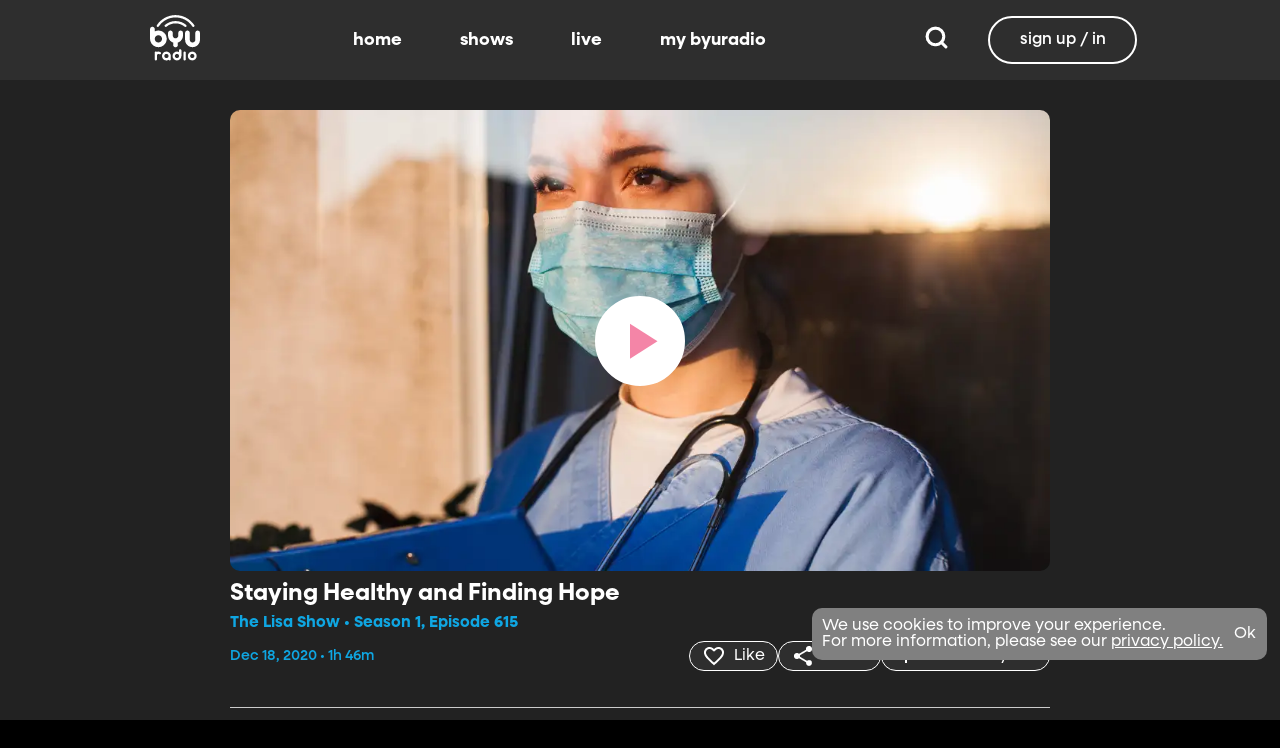

--- FILE ---
content_type: text/javascript; charset=utf-8
request_url: https://www.byuradio.org/_nuxt/C4pI0SnK.js
body_size: 1853
content:
const __vite__mapDeps=(i,m=__vite__mapDeps,d=(m.f||(m.f=["./TKkzA49j.js","./BBKi5V1D.js","./BBuU9gHT.js","./entry.BjzGDKuD.css","./nuxt-icon.Cvbtxq7p.css","./DcNCcCIM.js","./MJXrbQkj.js","./DYRA-I7O.js","./Dmxqolyw.js","./DdOuDZwa.js","./CnWF1DrI.js","./CalJhkm8.js","./B9rScDbU.js","./_ZJ_IK4B.js","./CgAdz8yF.js","./DZEHVDwL.js","./DQGxhJFJ.js","./Bo_oFwNS.js","./BaBP2fBN.js","./ktKkTc17.js","./B4EuIfTi.js","./RqRr75-5.js","./BBKK65xO.js","./xy-TbnA6.js","./_R6HS81b.js","./BkMimWoy.js","./BaQOZXLM.js","./_unToimB.js","./i-xRvfi3.js","./CWDXqETw.js","./jaA5uo3K.js","./DD3RCKHI.js","./V5T-XunO.js","./Coroi-kO.js","./CsjPzdev.js","./BlkZVi5X.js","./Cbfskm0c.js","./CiLndw6F.js","./C2Fgw_sW.js","./NMkG8nHw.js","./BqA3eYGF.js","./CU8Sk0DI.js","./7h7MRtj4.js","./bNkYZq6x.js","./BlVzoxqQ.js","./BWkYL4CX.js","./DTmeaK34.js","./DGh1hvWQ.js","./Rlqx5sjs.js","./2YfFaE9G.js","./BLSbXeMh.js","./CwEKQyuN.js","./DZuD9tgZ.js","./CNhhIC3U.js","./B3-8fTOC.js","./Bie9LJTV.js","./eS236Utc.js","./BCRj9kZR.js","./CEGqQFBY.js","./CTtBj5ld.js","./Dq-R-8q-.js","./Dn03656d.js","./fj4MYul3.js","./D-fTNPGH.js","./BlWybbS0.js","./DSARcUK5.js","./B1wfyFTJ.js","./CQQc9BcH.js","./DhVIjb88.js","./QL-wetuh.js","./B56xO6RY.js","./CmFJdttt.js","./DuJGmHey.js","./CHtIeUTf.js","./CDGqM3tj.js","./D6X4CVSo.js","./CthFUB2P.js","./BPw59eC4.js","./BP81nIEF.js"])))=>i.map(i=>d[i]);
import{i as m,Q as n,bA as u,bB as l,aO as p,bC as v,aL as t,o as E,ac as d}from"./BBuU9gHT.js";const c=(r,e,i)=>{const s=r[e];return s?typeof s=="function"?s():Promise.resolve(s):new Promise((o,_)=>{(typeof queueMicrotask=="function"?queueMicrotask:setTimeout)(_.bind(null,new Error("Unknown variable dynamic import: "+e+(e.split("/").length!==i?". Note that variables only represent file names one level deep.":""))))})},P={__name:"svgo",props:{icon:{type:String,required:!0}},setup(r){const e={},i=s=>s?(e[s]||(e[s]=v(async()=>{try{return(await c(Object.assign({"../../client-web/src/assets/icons/15-back.svg":()=>t(()=>import("./TKkzA49j.js"),__vite__mapDeps([0,1,2,3,4]),import.meta.url),"../../client-web/src/assets/icons/15-forward.svg":()=>t(()=>import("./DcNCcCIM.js"),__vite__mapDeps([5,1,2,3,4]),import.meta.url),"../../client-web/src/assets/icons/account-circle.svg":()=>t(()=>import("./MJXrbQkj.js"),__vite__mapDeps([6,1,2,3,4]),import.meta.url),"../../client-web/src/assets/icons/account.svg":()=>t(()=>import("./DYRA-I7O.js"),__vite__mapDeps([7,1,2,3,4]),import.meta.url),"../../client-web/src/assets/icons/audio-to-tv.svg":()=>t(()=>import("./Dmxqolyw.js"),__vite__mapDeps([8,1,2,3,4]),import.meta.url),"../../client-web/src/assets/icons/calendar.svg":()=>t(()=>import("./DdOuDZwa.js"),__vite__mapDeps([9,1,2,3,4]),import.meta.url),"../../client-web/src/assets/icons/cast-connected.svg":()=>t(()=>import("./CnWF1DrI.js"),__vite__mapDeps([10,1,2,3,4]),import.meta.url),"../../client-web/src/assets/icons/cast.svg":()=>t(()=>import("./CalJhkm8.js"),__vite__mapDeps([11,1,2,3,4]),import.meta.url),"../../client-web/src/assets/icons/cc-background.svg":()=>t(()=>import("./B9rScDbU.js"),__vite__mapDeps([12,1,2,3,4]),import.meta.url),"../../client-web/src/assets/icons/cc-settings.svg":()=>t(()=>import("./_ZJ_IK4B.js"),__vite__mapDeps([13,1,2,3,4]),import.meta.url),"../../client-web/src/assets/icons/cc-window.svg":()=>t(()=>import("./CgAdz8yF.js"),__vite__mapDeps([14,1,2,3,4]),import.meta.url),"../../client-web/src/assets/icons/cc.svg":()=>t(()=>import("./DZEHVDwL.js"),__vite__mapDeps([15,1,2,3,4]),import.meta.url),"../../client-web/src/assets/icons/chevron-left.svg":()=>t(()=>import("./DQGxhJFJ.js"),__vite__mapDeps([16,1,2,3,4]),import.meta.url),"../../client-web/src/assets/icons/chevron-right.svg":()=>t(()=>import("./Bo_oFwNS.js"),__vite__mapDeps([17,1,2,3,4]),import.meta.url),"../../client-web/src/assets/icons/chevron-up.svg":()=>t(()=>import("./BaBP2fBN.js"),__vite__mapDeps([18,1,2,3,4]),import.meta.url),"../../client-web/src/assets/icons/circle.svg":()=>t(()=>import("./ktKkTc17.js"),__vite__mapDeps([19,1,2,3,4]),import.meta.url),"../../client-web/src/assets/icons/clock-outline.svg":()=>t(()=>import("./B4EuIfTi.js"),__vite__mapDeps([20,1,2,3,4]),import.meta.url),"../../client-web/src/assets/icons/delete-outline.svg":()=>t(()=>import("./RqRr75-5.js"),__vite__mapDeps([21,1,2,3,4]),import.meta.url),"../../client-web/src/assets/icons/delete.svg":()=>t(()=>import("./BBKK65xO.js"),__vite__mapDeps([22,1,2,3,4]),import.meta.url),"../../client-web/src/assets/icons/download-off.svg":()=>t(()=>import("./xy-TbnA6.js"),__vite__mapDeps([23,1,2,3,4]),import.meta.url),"../../client-web/src/assets/icons/download.svg":()=>t(()=>import("./_R6HS81b.js"),__vite__mapDeps([24,1,2,3,4]),import.meta.url),"../../client-web/src/assets/icons/enter-fullscreen.svg":()=>t(()=>import("./BkMimWoy.js"),__vite__mapDeps([25,1,2,3,4]),import.meta.url),"../../client-web/src/assets/icons/exit-fullscreen.svg":()=>t(()=>import("./BaQOZXLM.js"),__vite__mapDeps([26,1,2,3,4]),import.meta.url),"../../client-web/src/assets/icons/eye-off.svg":()=>t(()=>import("./_unToimB.js"),__vite__mapDeps([27,1,2,3,4]),import.meta.url),"../../client-web/src/assets/icons/eye.svg":()=>t(()=>import("./i-xRvfi3.js"),__vite__mapDeps([28,1,2,3,4]),import.meta.url),"../../client-web/src/assets/icons/filter-variant.svg":()=>t(()=>import("./CWDXqETw.js"),__vite__mapDeps([29,1,2,3,4]),import.meta.url),"../../client-web/src/assets/icons/home.svg":()=>t(()=>import("./jaA5uo3K.js"),__vite__mapDeps([30,1,2,3,4]),import.meta.url),"../../client-web/src/assets/icons/linkedin.svg":()=>t(()=>import("./DD3RCKHI.js"),__vite__mapDeps([31,1,2,3,4]),import.meta.url),"../../client-web/src/assets/icons/loading.svg":()=>t(()=>import("./V5T-XunO.js"),__vite__mapDeps([32,1,2,3,4]),import.meta.url),"../../client-web/src/assets/icons/locked.svg":()=>t(()=>import("./Coroi-kO.js"),__vite__mapDeps([33,1,2,3,4]),import.meta.url),"../../client-web/src/assets/icons/magnify.svg":()=>t(()=>import("./CsjPzdev.js"),__vite__mapDeps([34,1,2,3,4]),import.meta.url),"../../client-web/src/assets/icons/maximize.svg":()=>t(()=>import("./BlkZVi5X.js"),__vite__mapDeps([35,1,2,3,4]),import.meta.url),"../../client-web/src/assets/icons/microphone-outline.svg":()=>t(()=>import("./Cbfskm0c.js"),__vite__mapDeps([36,1,2,3,4]),import.meta.url),"../../client-web/src/assets/icons/minimize.svg":()=>t(()=>import("./CiLndw6F.js"),__vite__mapDeps([37,1,2,3,4]),import.meta.url),"../../client-web/src/assets/icons/pause-audio.svg":()=>t(()=>import("./C2Fgw_sW.js"),__vite__mapDeps([38,1,2,3,4]),import.meta.url),"../../client-web/src/assets/icons/pause-large.svg":()=>t(()=>import("./NMkG8nHw.js"),__vite__mapDeps([39,1,2,3,4]),import.meta.url),"../../client-web/src/assets/icons/pause.svg":()=>t(()=>import("./BqA3eYGF.js"),__vite__mapDeps([40,1,2,3,4]),import.meta.url),"../../client-web/src/assets/icons/pencil-outline.svg":()=>t(()=>import("./CU8Sk0DI.js"),__vite__mapDeps([41,1,2,3,4]),import.meta.url),"../../client-web/src/assets/icons/play-audio.svg":()=>t(()=>import("./7h7MRtj4.js"),__vite__mapDeps([42,1,2,3,4]),import.meta.url),"../../client-web/src/assets/icons/play-circle-outline.svg":()=>t(()=>import("./bNkYZq6x.js"),__vite__mapDeps([43,1,2,3,4]),import.meta.url),"../../client-web/src/assets/icons/play-large.svg":()=>t(()=>import("./BlVzoxqQ.js"),__vite__mapDeps([44,1,2,3,4]),import.meta.url),"../../client-web/src/assets/icons/podcast.svg":()=>t(()=>import("./BWkYL4CX.js"),__vite__mapDeps([45,1,2,3,4]),import.meta.url),"../../client-web/src/assets/icons/replay.svg":()=>t(()=>import("./DTmeaK34.js"),__vite__mapDeps([46,1,2,3,4]),import.meta.url),"../../client-web/src/assets/icons/share-clip.svg":()=>t(()=>import("./DGh1hvWQ.js"),__vite__mapDeps([47,1,2,3,4]),import.meta.url),"../../client-web/src/assets/icons/share-episode.svg":()=>t(()=>import("./Rlqx5sjs.js"),__vite__mapDeps([48,1,2,3,4]),import.meta.url),"../../client-web/src/assets/icons/share.svg":()=>t(()=>import("./2YfFaE9G.js"),__vite__mapDeps([49,1,2,3,4]),import.meta.url),"../../client-web/src/assets/icons/skip-next.svg":()=>t(()=>import("./BLSbXeMh.js"),__vite__mapDeps([50,1,2,3,4]),import.meta.url),"../../client-web/src/assets/icons/skip-previous.svg":()=>t(()=>import("./CwEKQyuN.js"),__vite__mapDeps([51,1,2,3,4]),import.meta.url),"../../client-web/src/assets/icons/speed.svg":()=>t(()=>import("./DZuD9tgZ.js"),__vite__mapDeps([52,1,2,3,4]),import.meta.url),"../../client-web/src/assets/icons/transcript.svg":()=>t(()=>import("./CNhhIC3U.js"),__vite__mapDeps([53,1,2,3,4]),import.meta.url),"../../client-web/src/assets/icons/tv-to-audio.svg":()=>t(()=>import("./B3-8fTOC.js"),__vite__mapDeps([54,1,2,3,4]),import.meta.url),"../../client-web/src/assets/icons/unlocked.svg":()=>t(()=>import("./Bie9LJTV.js"),__vite__mapDeps([55,1,2,3,4]),import.meta.url),"../../client-web/src/assets/icons/view-grid.svg":()=>t(()=>import("./eS236Utc.js"),__vite__mapDeps([56,1,2,3,4]),import.meta.url),"../../client-web/src/assets/icons/volume-high.svg":()=>t(()=>import("./BCRj9kZR.js"),__vite__mapDeps([57,1,2,3,4]),import.meta.url),"../../client-web/src/assets/icons/volume-muted.svg":()=>t(()=>import("./CEGqQFBY.js"),__vite__mapDeps([58,1,2,3,4]),import.meta.url),"../../client-web/src/assets/icons/volume-off.svg":()=>t(()=>import("./CTtBj5ld.js"),__vite__mapDeps([59,1,2,3,4]),import.meta.url)}),`../../client-web/src/assets/icons/${s}.svg`,7)).default}catch{try{return(await c(Object.assign({"../assets/icons/alert-circle.svg":()=>t(()=>import("./Dq-R-8q-.js"),__vite__mapDeps([60,1,2,3,4]),import.meta.url),"../assets/icons/check.svg":()=>t(()=>import("./Dn03656d.js"),__vite__mapDeps([61,1,2,3,4]),import.meta.url),"../assets/icons/checkmark-rounded.svg":()=>t(()=>import("./fj4MYul3.js"),__vite__mapDeps([62,1,2,3,4]),import.meta.url),"../assets/icons/chevron-down.svg":()=>t(()=>import("./D-fTNPGH.js"),__vite__mapDeps([63,1,2,3,4]),import.meta.url),"../assets/icons/close-thick.svg":()=>t(()=>import("./BlWybbS0.js"),__vite__mapDeps([64,1,2,3,4]),import.meta.url),"../assets/icons/close.svg":()=>t(()=>import("./DSARcUK5.js"),__vite__mapDeps([65,1,2,3,4]),import.meta.url),"../assets/icons/dots-horizontal.svg":()=>t(()=>import("./B1wfyFTJ.js"),__vite__mapDeps([66,1,2,3,4]),import.meta.url),"../assets/icons/heart-outline.svg":()=>t(()=>import("./CQQc9BcH.js"),__vite__mapDeps([67,1,2,3,4]),import.meta.url),"../assets/icons/heart.svg":()=>t(()=>import("./DhVIjb88.js"),__vite__mapDeps([68,1,2,3,4]),import.meta.url),"../assets/icons/loading-thick.svg":()=>t(()=>import("./QL-wetuh.js"),__vite__mapDeps([69,1,2,3,4]),import.meta.url),"../assets/icons/pause.svg":()=>t(()=>import("./B56xO6RY.js"),__vite__mapDeps([70,1,2,3,4]),import.meta.url),"../assets/icons/play-episode.svg":()=>t(()=>import("./CmFJdttt.js"),__vite__mapDeps([71,1,2,3,4]),import.meta.url),"../assets/icons/play.svg":()=>t(()=>import("./DuJGmHey.js"),__vite__mapDeps([72,1,2,3,4]),import.meta.url),"../assets/icons/plus.svg":()=>t(()=>import("./CHtIeUTf.js"),__vite__mapDeps([73,1,2,3,4]),import.meta.url),"../assets/icons/search.svg":()=>t(()=>import("./CDGqM3tj.js"),__vite__mapDeps([74,1,2,3,4]),import.meta.url),"../assets/icons/share-variant.svg":()=>t(()=>import("./D6X4CVSo.js"),__vite__mapDeps([75,1,2,3,4]),import.meta.url),"../assets/icons/show.svg":()=>t(()=>import("./CthFUB2P.js"),__vite__mapDeps([76,1,2,3,4]),import.meta.url),"../assets/icons/star-outline.svg":()=>t(()=>import("./BPw59eC4.js"),__vite__mapDeps([77,1,2,3,4]),import.meta.url),"../assets/icons/star.svg":()=>t(()=>import("./BP81nIEF.js"),__vite__mapDeps([78,1,2,3,4]),import.meta.url)}),`../assets/icons/${s}.svg`,4)).default}catch{return console.error(`Icon "${s}" not found in client or shared assets. Please check the icon name.`),(await t(async()=>{const{default:a}=await import("./Dq-R-8q-.js");return{default:a}},__vite__mapDeps([60,1,2,3,4]),import.meta.url)).default}}})),e[s]):null;return(s,o)=>(E(),m(p(i(r.icon)),u(l(s.$attrs)),{default:n(()=>[d(s.$slots,"default")]),_:3},16))}};export{P as _};


--- FILE ---
content_type: text/javascript; charset=utf-8
request_url: https://www.byuradio.org/_nuxt/DdOuDZwa.js
body_size: 266
content:
import{N as a}from"./BBKi5V1D.js";import{c as n,o,a as r,bn as t}from"./BBuU9gHT.js";const c={viewBox:"0 0 24 24"};function s(d,e){return o(),n("svg",c,e[0]||(e[0]=[r("path",{d:"M19 19H5V8h14m-3-7v2H8V1H6v2H5c-1.11 0-2 .89-2 2v14a2 2 0 0 0 2 2h14a2 2 0 0 0 2-2V5a2 2 0 0 0-2-2h-1V1m-1 11h-5v5h5v-5Z"},null,-1)]))}const h={render(){return t(a,{icon:{render:s},name:"calendar"})}};export{h as default,s as render};


--- FILE ---
content_type: text/javascript; charset=utf-8
request_url: https://www.byuradio.org/_nuxt/BCRj9kZR.js
body_size: 271
content:
import{N as o}from"./BBKi5V1D.js";import{c as t,o as n,a as r,bn as a}from"./BBuU9gHT.js";const s={viewBox:"0 0 200 200"};function c(l,e){return n(),t("svg",s,e[0]||(e[0]=[r("path",{d:"m132.5 198.3-66.8-61.1H17V64.3h48.7l66.8-61.2v195.2ZM154.1 52v97.3c18.2-8.2 30.9-26.9 30.9-48.6s-12.7-40.4-30.9-48.6Z"},null,-1)]))}const u={render(){return a(o,{icon:{render:c},name:"volume-high"})}};export{u as default,c as render};


--- FILE ---
content_type: text/javascript; charset=utf-8
request_url: https://www.byuradio.org/_nuxt/BLSbXeMh.js
body_size: 206
content:
import{N as t}from"./BBKi5V1D.js";import{c as o,o as n,a as r,bn as s}from"./BBuU9gHT.js";const a={viewBox:"0 0 24 24"};function c(i,e){return n(),o("svg",a,e[0]||(e[0]=[r("path",{d:"M18.333 21.5H21.5v-19h-3.167M2.5 21.5 15.958 12 2.5 2.5z"},null,-1)]))}const l={render(){return s(t,{icon:{render:c},name:"skip-next"})}};export{l as default,c as render};


--- FILE ---
content_type: text/javascript; charset=utf-8
request_url: https://www.byuradio.org/_nuxt/B86mIKu_.js
body_size: 47212
content:
import{Z as Oe,am as Ut,_ as x,c as C,o as y,V as D,d as ge,Y as X,an as Nt,f as ue,ao as dt,ad as Gt,P as U,a6 as oe,ap as ra,a5 as re,a as A,i as q,S as v,U as De,b as H,Q as ne,W as Q,X as J,aq as sa,a7 as nt,O as R,ar as me,as as da,a0 as ce,at as Be,T as He,aj as ie,w as Ze,au as qe,av as Et,aw as na,ax as Ge,ay as _e,az as ia,al as Pe,ac as Re,aA as ua,aB as it,aC as Ve,aD as rt,e as ve,ab as ke,a1 as Ae,ag as Wt,aE as oa,M as Yt,h as ut,aa as Z,aF as je,aG as Fe,aH as ca,a4 as Kt,g as ot,aI as la,aJ as be,aK as fa,aL as ha,aM as pa,aN as ma,aO as ga,aP as ct,aQ as he,aR as Qt,aS as We,aT as _a,aU as va,aV as ya,u as It,ak as Mt}from"./BBuU9gHT.js";import{a as ba}from"./BTE3TLhG.js";import{C as pe,d as Ye,u as wa}from"./dx3kde0Y.js";import{i as lt,a as ka,f as Sa,u as Ta,I as ze,_ as At,L as La,T as fe,B as Ke,b as Qe,c as $e,d as we,e as Pa,g as Zt,h as Ca}from"./Dmi9q-42.js";import{_ as Xt,a as $a,b as Xe}from"./Bimf8ljj.js";import{b as Ea}from"./DOpu2A_e.js";import{_ as Ce}from"./C4pI0SnK.js";import{t as ft}from"./8WnkxM00.js";import{u as Ia}from"./Dte_-fEO.js";import{_ as jt}from"./BonnQdVG.js";import{A as Ma}from"./BoLFquJv.js";function Aa(s,h){for(var o=0;o<h.length;o++){const t=h[o];if(typeof t!="string"&&!Array.isArray(t)){for(const l in t)if(l!=="default"&&!(l in s)){const f=Object.getOwnPropertyDescriptor(t,l);f&&Object.defineProperty(s,l,f.get?f:{enumerable:!0,get:()=>t[l]})}}}return Object.freeze(Object.defineProperty(s,Symbol.toStringTag,{value:"Module"}))}async function ja(...s){var k;const h=typeof s[s.length-1]=="string"?s.pop():void 0;typeof s[0]!="string"&&s.unshift(h);const[o,t,l]=s;if(!o||typeof o!="string")throw new TypeError("[nuxt] [callOnce] key must be a string: "+o);if(t!==void 0&&typeof t!="function")throw new Error("[nuxt] [callOnce] fn must be a function: "+t);const f=Oe();(l==null?void 0:l.mode)==="navigation"&&f.hooks.hookOnce("page:start",()=>{f.payload.once.delete(o)}),!f.payload.once.has(o)&&(f._once||(f._once={}),(k=f._once)[o]||(k[o]=t()||!0),await f._once[o],f.payload.once.add(o),delete f._once[o])}function za(s){return Ut(s,Date.now())}function zt(s,h){return lt(Ut(s,s),za(s))}const Da={name:"BannerMessage",props:{media:{type:Object,default:()=>{}},left:{type:Boolean,default:!1}},emits:["show-play","is-live"],data(){return{errorMessage:"",message:"",timer:"",durationTimeout:null,buttonAvailableTimeout:null,timeUntilLiveTimeout:null}},watch:{media:{handler(){this.reset(),this.checkExposure()},deep:!0}},mounted(){this.checkExposure()},beforeUnmount(){this.reset()},methods:{checkExposure(){var s,h,o,t;if((s=this.media)!=null&&s.id){const l=new Date((h=this.media)==null?void 0:h.programStart),f=!!this.media.mustWaitToPlayUntil&&!!this.media.programStart&&l<new Date;if(!f&&!((o=this.media)!=null&&o.programStart))this.errorMessage="Item currently unavailable for on-demand access. Check the schedule for the next available date/time.";else if(f)this.message="",this.errorMessage="";else{const k=new Date(this.media.programStart);this.getDurationMessage(k);const L=new Date((t=this.media)==null?void 0:t.mustWaitToPlayUntil)-new Date;L>0&&(this.buttonAvailableTimeout=setTimeout(()=>{this.$emit("show-play")},L));const S=k-new Date;S>0&&(this.timeUntilLiveTimeout=setTimeout(()=>{this.$emit("is-live")},S))}}},getDurationMessage(s){const h=new Date,o=ka({start:s,end:h});s<h?this.reset():o.days===0&&o.hours===0?(o.minutes>=0&&o.seconds>=0&&(this.durationTimeout=setTimeout(()=>this.getDurationMessage(s),1e3)),this.message="Starts in ",this.timer=this.formatTime(o)):(this.message=`Starts in ${Sa(s,h)}`,this.durationTimeout=setTimeout(()=>this.getDurationMessage(s),60*1e3))},formatTime(s){const h=[];return h.push(String(s.minutes)),h.push(String(s.seconds).padStart(2,"0")),h.join(":")},reset(){this.buttonAvailableTimeout&&clearTimeout(this.buttonAvailableTimeout),this.durationTimeout&&clearTimeout(this.durationTimeout),this.timeUntilLiveTimeout&&clearTimeout(this.timeUntilLiveTimeout),this.message="",this.timer="",this.errorMessage=""}}},Ba={class:"wrapper"},Ra={key:0,class:"message uppercase"},Oa={key:0,class:"timer"},qa={key:1,class:"error"};function Fa(s,h,o,t,l,f){return y(),C("div",Ba,[l.message?(y(),C("span",Ra,[ge(X(l.message)+" ",1),l.timer?(y(),C("span",Oa,X(l.timer),1)):D("",!0)])):D("",!0),l.errorMessage?(y(),C("div",qa,X(l.errorMessage),1)):D("",!0)])}const Ha=x(Da,[["render",Fa],["__scopeId","data-v-d038900a"]]),Va={class:"hero-renderer"},Ua=["data-list-id","data-item-id"],Na={class:"hero-overlay"},Ga={class:"hero-body"},Wa={key:1,class:"logo-image-alt"},Ya={class:"hero-text"},Ka={key:0,class:"info-upper"},Qa={key:1,class:"button-group-container secondary"},Za={key:0,class:"podcasts-container"},Xa=["href"],Ja=["src","alt","title"],xa={key:2,class:"title"},er={key:3,class:"secondary-info"},tr={key:4,class:"description"},ar={__name:"heroRenderer",props:{listItem:{type:Object,required:!0},playItem:{type:Boolean,default:!1},sectionList:{type:Object,required:!1,default:()=>({})},livestreamSrc:{type:Object,required:!1,default:()=>null},podcastLinks:{type:Array,required:!1,default:()=>[]},previewWasPlayed:{type:Boolean,required:!1,default:!1}},emits:["preview-playing","preview-played-change","preview-finished","play"],setup(s,{emit:h}){var m;const o=s,t=h,l=Nt(),f=ue(),k=dt();Gt();const b=U(()=>{var i,d,c,_;return f.usePortraitDisplay?(d=(i=o.listItem)==null?void 0:i.display)==null?void 0:d.heroPortrait:(_=(c=o.listItem)==null?void 0:c.display)==null?void 0:_.hero}),L=U(()=>{var i,d,c,_,p;return((i=b.value)==null?void 0:i.title)&&((_=(c=(d=b.value)==null?void 0:d.images)==null?void 0:c.logo)==null?void 0:_.altText)!==((p=b.value)==null?void 0:p.title[0].value)}),{trailerShowing:S,replayTitle:P,previewPlayed:E,trailerSrc:M,previewVideoComponent:B,muteIcon:z,muteIconTitle:F,initPreviewVideo:G,playPreviewVideo:V,toggleMute:W,pausePreview:N}=Ta((m=b.value)==null?void 0:m.previewVideo);E.value=o.previewWasPlayed;const e=U(()=>{var i,d;return(d=(i=o.listItem)==null?void 0:i.value)==null?void 0:d.media});oe(async()=>{G(),M.value&&(o.playItem&&!k.playableItem?(V(2e3),l.previewVideoPlaying=!0,t("preview-playing")):N())}),ra(()=>{S.value&&o.playItem&&(l.previewVideoPlaying=!1,t("preview-played-change",!0,o.listItem))});function r(){}function a(){}function u(){V(0),t("preview-playing")}return re(()=>l.previewVideoPlaying,i=>{i||(t("preview-played-change",!0,o.listItem),t("preview-finished"))}),(i,d)=>{var _,p,g,T,n,w,$,I,O,j,Y,K,ee,te,ae,se,de,Se,Te,Ee,Le,Ie,_t,vt,yt,bt,wt,kt,St,Tt,Lt,Pt,Ct,$t;const c=nt;return y(),C("section",Va,[A("article",{class:"hero","data-list-index":"0","data-list-id":s.sectionList.id,"data-list-title":"watch-listen-section","data-item-index":"0","data-item-id":s.listItem?s.listItem.id:""},[(T=(g=(p=(_=s.listItem)==null?void 0:_.display)==null?void 0:p.hero)==null?void 0:g.images)!=null&&T.primary?(y(),q(v(ze),{key:0,image:(I=($=(w=(n=s.listItem)==null?void 0:n.display)==null?void 0:w.hero)==null?void 0:$.images)==null?void 0:I.primary,"portrait-image":(K=(Y=(j=(O=s.listItem)==null?void 0:O.display)==null?void 0:j.heroPortrait)==null?void 0:Y.images)==null?void 0:K.primary,"high-priority":"","show-loading":"",class:"hero-image"},null,8,["image","portrait-image"])):D("",!0),(ee=v(b))!=null&&ee.previewVideo&&v(M)?(y(),q(v(At),{key:1,ref_key:"previewVideoComponent",ref:B,class:"preview-video",muted:v(l).previewVideoMuted,config:{html5:{vhs:{limitRenditionByPlayerDimensions:!1}}},source:v(M)},null,8,["muted","source"])):D("",!0),o.livestreamSrc?(y(),q(v(At),{key:2,ref_key:"previewVideoComponent",ref:B,class:"preview-video live-player",muted:v(l).previewVideoMuted,config:{html5:{vhs:{limitRenditionByPlayerDimensions:!1}}},source:o.livestreamSrc},null,8,["muted","source"])):D("",!0),(te=v(b))!=null&&te.previewVideo&&v(M)&&v(S)?(y(),q(v(pe),{key:3,class:"preview-mute-button",oval:!0,diameter:"50px",icon:v(z),title:v(F),"font-size":"22px",onClick:De(v(W),["prevent","stop"])},null,8,["icon","title","onClick"])):D("",!0),(ae=v(b))!=null&&ae.previewVideo&&v(M)&&!v(S)&&v(E)?(y(),q(v(pe),{key:4,class:"preview-mute-button",oval:!0,diameter:"50px",icon:"replay",title:v(P),"font-size":"22px",onClick:De(u,["prevent","stop"])},null,8,["title"])):D("",!0),A("div",Na,[H(Ha,{media:v(e),onIsLive:a,onShowPlay:r},null,8,["media"])]),A("div",Ga,[(se=v(b))!=null&&se.images.logo&&((de=v(b))!=null&&de.images.logo.baseUrl)?(y(),q(v(ze),{key:0,image:v(b).images.logo,class:"logo-image"},null,8,["image"])):(y(),C("div",Wa,X((Ee=(Te=(Se=v(b))==null?void 0:Se.images)==null?void 0:Te.logo)==null?void 0:Ee.altText),1)),A("div",Ya,[(Ie=(Le=v(b))==null?void 0:Le.images)!=null&&Ie.spotlight||(vt=(_t=v(b))==null?void 0:_t.labelGroups)!=null&&vt.primary||(yt=v(b))!=null&&yt.primaryInfo?(y(),C("div",Ka,[v(b).images.spotlight?(y(),q(v(ze),{key:0,class:"spotlight-image",image:v(b).images.spotlight,lazy:!1,"standard-width":100},null,8,["image"])):D("",!0),v(b).labelGroups?(y(),q(v(La),{key:1,"label-groups":v(b).labelGroups,type:"primary"},null,8,["label-groups"])):D("",!0),v(b).primaryInfo?(y(),q(v(fe),{key:2,text:v(b).primaryInfo,class:"primary-info"},null,8,["text"])):D("",!0)])):D("",!0),(wt=(bt=v(b))==null?void 0:bt.buttonGroups)!=null&&wt.secondary?(y(),C("div",Qa,[H(v(Qe),{"button-groups":(kt=v(b))==null?void 0:kt.buttonGroups,type:"secondary","add-element":""},{default:ne(({buttons:le})=>[(y(!0),C(Q,null,J(le,(tt,at)=>(y(),q(v(Ke),{key:at,button:tt},null,8,["button"]))),128))]),_:1},8,["button-groups"]),s.podcastLinks&&s.podcastLinks.length?(y(),C("div",Za,[i.$config.public.property=="byuradio"?(y(),q(c,{key:0,class:"podcast-image",to:"/apps",target:"_blank"},{default:ne(()=>d[0]||(d[0]=[A("img",{src:sa,alt:"Download the BYURadio Apps",title:"Download the BYURadio Apps"},null,-1)])),_:1})):D("",!0),(y(!0),C(Q,null,J(s.podcastLinks,le=>(y(),C("a",{key:le.type,class:"podcast-image",href:le.url,target:"_blank"},[A("img",{src:`/images/${le.type}-icon-color.svg`,alt:le.description,title:le.description},null,8,Ja)],8,Xa))),128))])):D("",!0)])):D("",!0),v(L)?(y(),C("div",xa,[H(v(fe),{text:(St=v(b))==null?void 0:St.title},null,8,["text"])])):D("",!0),(Tt=v(b))!=null&&Tt.secondaryInfo?(y(),C("div",er,[H(v(fe),{text:(Lt=v(b))==null?void 0:Lt.secondaryInfo},null,8,["text"])])):D("",!0),(Pt=v(b))!=null&&Pt.description?(y(),C("div",tr,[H(v(fe),{text:(Ct=v(b))==null?void 0:Ct.description,"line-clamp":2},null,8,["text"])])):D("",!0)]),H(v(Qe),{"button-groups":($t=v(b))==null?void 0:$t.buttonGroups,type:"primary","add-element":"",class:"button-group-container primary"},{default:ne(({buttons:le})=>[(y(!0),C(Q,null,J(le,(tt,at)=>(y(),q(v(Ke),{key:at,class:"button",button:tt,"extra-padding":"","thin-border":""},null,8,["button"]))),128))]),_:1},8,["button-groups"])])],8,Ua)])}}},ht=x(ar,[["__scopeId","data-v-1231cd02"]]),rr=["data-list-type","data-list-id","data-list-title"],sr={class:"listen-carousel"},dr={class:"carousel-indicator"},nr=["onClick"],ir={__name:"heroCarousel",props:{list:{type:Object,required:!0}},setup(s){const h=s,o=ue(),t=R(null),l=R(0),f=R(null),k=R(!0),b=R(!1),L=R(!1),S=R(null),P=R(null),E=R(null),M=R(null),B=R(1e4),z=R(3e3);R(!0);const F=R(null),G=R({}),V=U(()=>{var w;return((w=o.lists[h.list.id])==null?void 0:w.items)||[]});U(()=>h.list.viewAllTarget||null),re(l,()=>{b.value=!1,p(),_()}),re(k,n=>{n?_():p()}),oe(()=>{if(t.value){const n=w=>{w[0].isIntersecting?k.value=!0:k.value=!1};F.value=new window.IntersectionObserver(n),F.value.observe(t.value)}_()}),me(()=>{F.value&&F.value.disconnect(),p(),o.clearPlayNextCache()});function W(n){const w=n.touches[0];S.value=w.clientX,P.value=w.clientY}function N(n){!S.value||!P.value||(E.value=n.changedTouches[0].clientX,M.value=n.changedTouches[0].clientY,a())}function e(n){S.value=n.clientX,P.value=n.clientY}function r(n){!S.value||!P.value||(E.value=n.clientX,M.value=n.clientY,a())}function a(){const w=S.value-E.value,$=P.value-M.value;Math.abs(w)>Math.abs($)&&(w>0&&w>15?g():w<0&&w<-15&&T()),S.value=null,P.value=null}function u(){b.value=!0,p()}function m(){b.value=!1,_(z.value)}function i(){L.value=!0,p()}function d(){L.value=!1,b.value||_()}function c(n,w){G.value[w.sourceId]=n}function _(n=B.value){f.value&&clearInterval(f.value),!L.value&&!b.value&&(f.value=da(()=>{g()},n))}function p(){f.value&&clearInterval(f.value)}function g(){l.value=(l.value+1)%V.value.length}function T(){l.value=(l.value-1+V.value.length)%V.value.length}return(n,w)=>(y(),C("div",{ref_key:"heroCarousel",ref:t,class:"hero-carousel","data-list-type":n.$options.name,"data-list-id":s.list.id,"data-list-title":s.list.title,"data-list-index":"0",onMouseenter:i,onMouseleave:d,onTouchstartPassive:W,onTouchend:N,onMousedown:De(e,["prevent","stop"]),onMouseup:r},[w[0]||(w[0]=A("div",{class:"carousel-skeleton-item"},null,-1)),H(He,{name:"fade"},{default:ne(()=>[ce(H(pe,{title:"Next",class:"arrow-button next",icon:"chevron-right","background-color":"var(--dark-secondary)","tooltip-position":"is-left",diameter:"50px",onClick:g},null,512),[[Be,L.value]])]),_:1}),H(He,{name:"fade"},{default:ne(()=>[ce(H(pe,{title:"Previous",class:"arrow-button previous",icon:"chevron-left","background-color":"var(--dark-secondary)","tooltip-position":"is-right",diameter:"50px",onClick:T},null,512),[[Be,L.value]])]),_:1}),A("div",{class:"left-tap-mobile",onClick:T}),A("div",{class:"right-tap-mobile",onClick:g}),A("div",sr,[(y(!0),C(Q,null,J(V.value,($,I)=>(y(),C("div",{key:$.sourceId},[H(He,{name:"card"},{default:ne(()=>[I===l.value?(y(),q(v(ht),{key:$.sourceId,"data-item-id":$.sourceId,"data-item-index":I,"list-item":$,"play-item":I===l.value&&k.value&&!G.value[$.sourceId],"preview-was-played":!!G.value[$.sourceId]||!1,"section-list":s.list,"title-as-logo":"",class:"carousel-items",onPreviewPlaying:u,onPreviewFinished:m,onPreviewPlayedChange:c},null,8,["data-item-id","data-item-index","list-item","play-item","preview-was-played","section-list"])):D("",!0)]),_:2},1024)]))),128)),A("div",dr,[(y(!0),C(Q,null,J(V.value,($,I)=>(y(),C("div",{key:$.sourceId,class:ie(["indicator-item",{"is-active":I===l.value}]),onClick:O=>l.value=I},null,10,nr))),128))])])],40,rr))}},ur={ref:"topSection",class:"banner-section top-section"},or={__name:"banner-section",props:{section:{type:Object,required:!0}},async setup(s){let h,o;const t=s,l=ue(),f=R({items:[]});let k;const b=U(()=>{var P;return((P=t.section)==null?void 0:P.lists)||[]}),L=U(()=>b.value[0]||{}),S=async()=>{const P=await l.getList(L.value);if(P){P.title=L.value.title;{let E=18e5;const M=Math.floor(Math.random()*3e4);if(P.listExpiration){const z=Oe().$time.now;E=new Date(P.listExpiration)-z}k&&clearTimeout(k),k=setTimeout(async()=>{L.value.clear=!0,await l.getList(L.value),await S()},E+M)}f.value={...L.value,...P}}};return[h,o]=Ze(()=>S()),await h,o(),oe(async()=>{await S()}),me(()=>{k&&clearTimeout(k)}),(P,E)=>(y(),C("section",ur,[H(v(ir),qe({list:f.value},P.$attrs,{class:"banner-section-list"}),null,16,["list"])],512))}};function cr(s){const h=U(()=>s==null?void 0:s.isPlaylist),o=U(()=>s==null?void 0:s.displayShowBadge),t=U(()=>(s==null?void 0:s.primaryItemImage)||"content"),l=U(()=>(s==null?void 0:s.type)||"content-list"),f=U(()=>(s==null?void 0:s.viewAllTitle)||"View All"),k=U(()=>s==null?void 0:s.viewAllTarget),b=U(()=>{var S;return((S=s==null?void 0:s.displayProperties)==null?void 0:S.includes(Et.SHOW_TITLE))&&!s.displayShowBadge}),L=U(()=>{var S;return(S=s==null?void 0:s.displayProperties)==null?void 0:S.includes(Et.CATEGORY_NAME)});return{isPlaylist:h,displayShowBadge:o,primaryItemImage:t,listType:l,viewAllTitle:f,viewAllTarget:k,displayShowTitle:b,displayCategoryName:L}}const pt=na("navigation",()=>{const s=R({}),h=R({}),o=R({});return{scrollMap:s,setScroll:(E,M,B)=>{s.value[E]={x:M,y:B}},getScroll:E=>s.value[E]||null,tabMap:h,setTab:(E,M)=>{h.value[E]=M},getTab:E=>h.value[E]||null,removeTab:E=>{delete h.value[E]},playablesTabMap:o,setPlayablesTab:(E,M)=>{o.value[E]=M},getPlayablesTab:E=>o.value[E]||null,removePlayablesTab:E=>{delete o.value[E]}}}),lr=["data-list-type"],fr={class:"list-control-container"},hr={ref:"listViewport",class:"list-viewport"},pr={ref:"listCards",class:"list-cards"},mr=Object.assign({name:"ListHorizontal"},{__name:"listHorizontal",props:{list:{type:Object,required:!0},showHeader:{type:Boolean,default:!0},layout:{type:String,required:!0},initialElement:{type:Number,default:null},perScroll:{type:Number,default:0},searchText:{type:String,required:!1,default:""},airTimeOverride:{type:Boolean,default:!1},overrideArrowPosition:{type:Boolean,default:!1},sectionList:{type:Object,required:!1,default:()=>{}}},emits:["update"],setup(s,{emit:h}){const o=s,t=ue(),l=pt(),{primaryItemImage:f,viewAllTitle:k}=cr(o.sectionList),b=R(!1),L=Ge("listViewport"),S=Ge("listCards"),P=R(!1),E=R(!1);oe(()=>{window.addEventListener("resize",V),L.value.addEventListener("scroll",W),G(),F(),M()}),me(()=>{L.value&&S.value.removeEventListener("scroll",W),window.removeEventListener("resize",V)}),re(()=>t.pageLoading,()=>{t.pageLoading||b.value||G()}),re(()=>o.list.items.length,()=>{_e(()=>{b.value||G()})});const M=()=>{_e(()=>{const i=S.value,d=l.getScroll(o.list.id);d!==null&&i&&(N(d.x,!0),Number(d.x))})},B=()=>{const i=L.value;if(i){const d=i.scrollLeft;l.setScroll(o.list.id,d,window.scrollY)}},z=(i=!0)=>{var d;return t.getList({clear:i,id:o.list.id,type:o.list.type,nextCursor:(d=o.list.pageInfo)==null?void 0:d.endCursor,title:o.list.title})},F=()=>{o.initialElement&&_e(()=>{const i=S.value;if(i&&i.children[o.initialElement]){const c=i.children[o.initialElement].offsetLeft;N(c,!0)}})},G=(i=!1)=>{var c;const d=L.value;!d||b.value||(P.value=d.scrollLeft>5,E.value=d.scrollWidth>d.clientWidth+d.scrollLeft+5,!E.value&&((c=o.list.pageInfo)!=null&&c.hasNextPage)&&(b.value=!0,z(!0).then(()=>{b.value=!1,i||G(!0)})))},V=Ye(()=>G(),100),W=Ye(()=>G(),100,{leading:!0}),N=(i,d=!1)=>{const c=L.value;c&&c.scrollTo({left:i,behavior:d?"instant":"smooth"})},e=ia(function(i){const d=L.value;if(!d||b.value&&i==="right")return;let c=0;const _=d.children[0].children[0];if(_){const w=window.getComputedStyle(_),$=parseFloat(w.marginLeft)||0,I=parseFloat(w.marginRight)||0;c=_.offsetWidth+$+I}const p=c?Math.floor(d.clientWidth/c):0,T=(o.perScroll||p||1)*c||d.clientWidth*.8;let n;if(i==="left")n=Math.max(0,d.scrollLeft-T);else{const w=d.scrollWidth-d.clientWidth;n=Math.min(w,d.scrollLeft+T)}N(n),G()},700,{leading:!0,trailing:!1}),r=U(()=>{var d;if(o.list.type==="downloads-list")return;const i=(d=o.sectionList)==null?void 0:d.viewAllTarget;return i?Pe(i):{query:{layout:"image-only",type:o.list.type,primaryItemImage:f.value,title:o.list.title,id:o.list.id,"view-all":"true",playlistId:o.sectionList.id,playlistType:o.sectionList.type}}}),a=U(()=>o.list.type!=="downloads-list"&&o.list.items.length>0),u=h,m=i=>{!o.list||!Array.isArray(o.list.items)||i<0||i>=o.list.items.length||u("update",o.list.items.filter((d,c)=>c!==i))};return(i,d)=>{const c=nt;return y(),C("div",{class:ie(["list-horizontal-container",s.layout]),"data-list-type":i.$options.name},[s.showHeader&&s.list.title?(y(),q(c,{key:0,class:"list-header",to:v(r)},{default:ne(()=>[H(v(Xt),{title:s.list.title,"view-all-title":v(k),"view-hover":v(a),"show-downloads-size":s.list.type==="downloads-list"},null,8,["title","view-all-title","view-hover","show-downloads-size"])]),_:1},8,["to"])):D("",!0),A("div",fr,[v(P)&&!v(t).usePortraitDisplay?(y(),q(v(pe),{key:0,class:"scroll-indicator left",icon:"chevron-left",onClick:d[0]||(d[0]=_=>v(e)("left"))})):D("",!0),A("div",hr,[A("div",pr,[(y(!0),C(Q,null,J(s.list.items,(_,p)=>{var g;return y(),q(v($e),qe({key:p,"card-type":s.layout,"list-item":_,"data-item-id":_.sourceId,"data-item-index":p,"is-first":p===0,"is-last":p===s.list.items.length-1,playlist:(g=s.sectionList)!=null&&g.isPlaylist?{id:s.sectionList.id,type:s.sectionList.type}:null,"show-skeleton":_.skeleton,"list-type":s.list.type,"air-time-override":s.airTimeOverride,ref_for:!0},i.$props,{"lazy-load":p!==0,onReloadList:z,onTempRemove:T=>m(p),onClick:T=>B()}),null,16,["card-type","list-item","data-item-id","data-item-index","is-first","is-last","playlist","show-skeleton","list-type","air-time-override","lazy-load","onTempRemove","onClick"])}),128))],512)],512),(v(E)||v(b))&&!v(t).usePortraitDisplay?(y(),q(v(pe),{key:1,class:"scroll-indicator right",icon:"chevron-right",loading:v(b),onClick:d[1]||(d[1]=_=>v(e)("right"))},null,8,["loading"])):D("",!0)])],10,lr)}}}),Je=x(mr,[["__scopeId","data-v-dbb877cb"]]),gr={class:"list-vertical"},_r={key:0,class:"list-vertical__heading"},vr={key:1,class:"list-vertical__heading"},yr={class:"list-vertical__content"},br={key:0,class:"date-header"},wr={__name:"listVertical",props:{list:{type:Object,required:!0},layout:{type:String,required:!0},showHeader:{type:Boolean,default:!0},allowExpandingForSegments:{type:Boolean,default:!0},searchText:{type:String,required:!1,default:""},useModal:{type:Boolean,default:!1},sectionList:{type:Object,required:!1,default:()=>{}},showDateHeaders:{type:Boolean,default:!1}},emits:["get-next-page","get-previous-page"],setup(s,{emit:h}){const o=s,t=U(()=>o.list.title);return(l,f)=>(y(),C("div",gr,[l.$slots.header?(y(),C("h3",_r,[Re(l.$slots,"header",{},void 0,!0)])):v(t)&&s.showHeader?(y(),C("h3",vr,X(v(t)),1)):D("",!0),A("div",yr,[(y(!0),C(Q,null,J(s.list.items,(k,b)=>{var L,S;return y(),C(Q,{key:k.sourceId},[s.showDateHeaders&&s.layout==="schedule"&&(b===0||new Date(k.startDate).getDay()!==new Date((L=s.list.items[b-1])==null?void 0:L.startDate).getDay())?(y(),C("div",br,[A("p",null,X(new Date(k.startDate).toLocaleDateString(void 0,{weekday:"short",month:"short",day:"numeric"})),1)])):D("",!0),H($e,qe({"card-type":s.layout,"list-item":k,"fill-row":"","data-item-id":k.sourceId,"data-item-index":b,count:s.list.items.length,"is-first":b===0,"is-last":b===s.list.items.length-1,playlist:(S=s.sectionList)!=null&&S.isPlaylist?{id:s.sectionList.id,type:s.sectionList.type}:null,"search-text":s.searchText,"use-modal":s.useModal,ref_for:!0},l.$props),null,16,["card-type","list-item","data-item-id","data-item-index","count","is-first","is-last","playlist","search-text","use-modal"])],64)}),128))])]))}},kr=x(wr,[["__scopeId","data-v-724a205d"]]),Sr={class:"banner-vertical"},Tr=["data-item-id","data-item-index"],Lr={__name:"banner-vertical",props:{list:{type:Object,required:!0},sectionList:{type:Object,default:null}},setup(s){return(h,o)=>(y(),C("div",Sr,[(y(!0),C(Q,null,J(s.list.items,(t,l)=>(y(),C("section",{key:t.sourceId,"data-item-id":t.sourceId,"data-item-index":l,class:"banner-vertical__item"},[(y(),q($e,{key:t.sourceId,"card-type":t.sourceType,"list-item":t,"show-skeleton":t.skeleton},null,8,["card-type","list-item","show-skeleton"]))],8,Tr))),128))]))}},Pr=x(Lr,[["__scopeId","data-v-01c96ecf"]]);function Cr(s){if(s){const h=new Date(s);return`Expires ${we(new Date(h),"MMM d")}`}return""}function $r(s){return s?`${(s/1048576).toFixed(0).replace(/\B(?=(\d{3})+(?!\d))/g,",")} MB`:""}function Dt(s,h){var t;const o={title:[{value:s.title,format:null,color:"#FFFFFF",targets:null,hoverBehavior:null}],description:null,primaryInfo:[{value:$r(s.offlineDiskSize),format:null,color:"#A5A8AC",targets:null,hoverBehavior:null},{value:`${Cr(s.offlineExpiration)}`,format:null,color:"#A5A8AC",targets:null,hoverBehavior:null}],secondaryInfo:null,images:{primary:((t=s.images.reduce((l,f)=>(f.type==="content"&&l.push({baseUrl:f.baseUrl,aspectRatio:f.aspectRatio,maxSize:f.maxSize,imageId:f.imageId,type:"content",altText:s.title}),l),[]))==null?void 0:t[0])||null,badge:null,logo:null,spotlight:null},previewVideo:null,playhead:null,targets:[{type:s.target.type,value:s.target.pageId,isAlias:!1,modifiers:{},validAt:"1900-01-01T00:00:00.000Z",invalidAt:null}],buttonGroups:{primary:[{validAt:"1900-01-01T00:00:00.000Z",invalidAt:null,slot:"primary",layout:"horizontal",buttons:[{displayType:"rounded",text:[{value:"play",format:"icon",color:"#FFFFFF",targets:null,hoverBehavior:null}],toggledText:null,childButtonLayout:null,fillColor:"#0FA6E2",borderColor:"#0FA6E2",expandable:!1,expandedText:null,expandedToggledText:null,tooltipText:null,childButtons:null,target:{type:"media",id:s.media.id,contentId:s.id,start:s.media.start,stop:s.media.stop,endMarker:s.media.endMarker,availableAssets:[{provider:"verizon",multimediaType:"video",assetType:"hls1"},{provider:"verizon",multimediaType:"video",assetType:"dash1"}],programStart:s.media.programStart,modifiers:{}}}]}],secondary:null,bug:null,positioned:[{displayType:"rounded",text:[{value:"delete",format:"icon",color:"#FFFFFF",targets:null,hoverBehavior:null}],fillColor:"#2E2E2E",borderColor:"#FFFFFF",expandable:!1,expandedText:null,expandedToggledText:null,tooltipText:null,childButtonLayout:null,childButtons:null,target:{type:"delete",value:s.offlineUri,modifiers:{}}}],outline:null},labelGroups:{primary:null,secondary:null},overlayText:null,timelineText:null};return{display:{standard:o,hero:null,heroPortrait:null,hover:null,portrait:o},sourceType:h,sourceId:s.id,itemId:s.id,playhead:null}}const Er=["data-list-id","data-list-title"],Ir={key:0,class:"empty-list-container"},Mr={key:0,class:"empty-list-header"},Ar={key:1,class:"empty-list-header"},jr={key:1},zr={__name:"list",props:{sectionList:{type:Object,default:null},itemList:{type:Object,default:null},itemLayout:{type:String,default:null},showHeader:{type:Boolean,default:!0},params:{type:Object,default:()=>({})},useModal:{type:Boolean,default:!1},showDateHeaders:{type:Boolean,default:!1}},emits:["loaded"],setup(s,{emit:h}){const o=s,t=h,l=ue(),f=Gt(),k=dt(),b=wa(),L=R(null),S=R({items:[]}),P=R(!1),E=R(!1),M=R(null),B=R(void 0),z=U(()=>{var i,d;return((d=(i=S.value)==null?void 0:i.items)==null?void 0:d.length)>0}),F=U(()=>o.itemLayout||o.sectionList.listItemLayout),G=U(()=>z.value&&o.sectionList.listLayout==="grid"),V=U(()=>z.value&&o.sectionList.listLayout==="horizontal"),W=U(()=>z.value&&o.sectionList.type==="banner-list"&&o.sectionList.listLayout==="vertical"),N=U(()=>z.value&&o.sectionList.type==="banner-list"),e=i=>{S.value.items=i},r=i=>{if(!i||!i.listItemLayout)return{...i,items:[]};let d=0;i.listItemLayout==="segment"?d=5:G.value?d=36:["minimal","image-only","detail"].includes(i.listItemLayout)?d=10:i.type==="banner-list"&&(d=2);const c={skeleton:!0,sourceType:i.listItemLayout},_=[];for(let p=0;p<d;p++)_.push(c);return{...i,items:_}},a=async()=>{S.value={title:o.sectionList.title,items:[],totalCount:0,type:o.sectionList.type,pageInfo:{hasNextPage:!1,endCursor:null,hasPreviousPage:!1,startCursor:null}};try{(await b.getDownloads()||b.activeDownloadsContents.length)&&u()}catch(i){console.error("Error fetching downloads from IndexedDB:",i)}},u=()=>{const i=b.downloads.map(c=>Dt(c,"download")),d=b.activeDownloadsContents.map(c=>Dt(c,"downloading"));S.value.items=[...i,...d],S.value.totalCount=S.value.items.length},m=async(i=!1)=>{if(E.value=!1,o.itemList){S.value=o.itemList,E.value=!0;return}else if(o.sectionList){if(o.sectionList.type==="downloads-list"){await a();return}let d=l.lists[o.sectionList.id];if(d||P.value){(!d||i||o.sectionList.clear)&&(d=await l.getList(o.sectionList));const c={...d};if(c.title=o.sectionList.title,o.sectionList.showPlayheads){const _=c.items.filter(p=>{var g;return(g=p.content)==null?void 0:g.id}).map(p=>{var g;return(g=p.content)==null?void 0:g.id});_.length>0&&(await f.getPlayheadLocations(_),_.forEach(p=>{const g=f.playhistory[p],T=c.items.find(n=>n.content.id===p);T&&(T.playhead=g)}),await l.setLists(c))}if(S.value=c,E.value=!0,S.value.listExpiration){const _=new Date(S.value.listExpiration).getTime()-new Date().getTime(),p=Math.floor(Math.random()*25)+5;_>0&&(B.value=setTimeout(()=>{_e(()=>m(!0))},_+p*1e3))}return}}S.value=r(o.sectionList)};return m(),re(()=>o.itemList,()=>{m()}),re(()=>o.sectionList,()=>{m()}),re(()=>k.playableItem,async i=>{o.sectionList.showPlayheads&&P.value&&(i||await m())}),re(()=>b.downloadsSize,()=>{o.sectionList.type==="downloads-list"&&u()}),re(()=>b.activeDownloadsContents,()=>{o.sectionList.type==="downloads-list"&&u()}),re(E,i=>{t("loaded",i)}),oe(()=>{M.value=new IntersectionObserver(async i=>{i[0].intersectionRatio>=.001?P.value||(P.value=!0,E.value||(await m(),E.value=!0)):P.value=!1},{rootMargin:"400px"}),M.value.observe(L.value),o.sectionList.type==="downloads-list"&&u()}),me(()=>{B.value&&clearTimeout(B.value),M.value&&M.value.disconnect()}),l.$onAction(({name:i,args:d,after:c})=>{c(()=>{var _;if(i==="updatePersonalizedLists"&&o.sectionList.type==="personalized-list"&&m(),i==="getList"&&((_=d[0])==null?void 0:_.id)===o.sectionList.id){const p=l.lists[o.sectionList.id];S.value=p}})}),(i,d)=>E.value?(y(),C("div",{key:0,ref_key:"listElem",ref:L,class:"list","data-list-id":S.value.id,"data-list-title":S.value.title},[!z.value&&(S.value.type==="personalized-list"||S.value.type==="downloads-list")?(y(),C("div",Ir,[H(v(Xt),{title:S.value.title,"view-hover":!1},null,8,["title"]),s.sectionList.emptyMessage?(y(),C("h1",Mr,X(s.sectionList.emptyMessage),1)):(y(),C("h1",Ar,"There is nothing in this list yet"))])):(y(),C("div",jr,[W.value?(y(),q(v(Pr),{key:0,list:S.value,"section-list":s.sectionList},null,8,["list","section-list"])):N.value?(y(),q(v(Ea),{key:1,list:S.value,"section-list":s.sectionList,layout:F.value},null,8,["list","section-list","layout"])):G.value?(y(),q(v($a),{key:2,list:S.value,"show-header":s.showHeader,layout:F.value,params:s.params,"section-list":s.sectionList},null,8,["list","show-header","layout","params","section-list"])):V.value?(y(),q(v(Je),{key:3,list:S.value,"show-header":s.showHeader,layout:F.value,"search-text":s.params.search,"section-list":s.sectionList,onUpdate:e},null,8,["list","show-header","layout","search-text","section-list"])):z.value?(y(),q(v(kr),{key:4,list:S.value,layout:F.value,"show-header":s.showHeader,"search-text":s.params.search,"section-list":s.sectionList,"use-modal":s.useModal,"show-date-headers":s.showDateHeaders},{header:ne(()=>[Re(i.$slots,"header",{},void 0,!0)]),_:3},8,["list","layout","show-header","search-text","section-list","use-modal","show-date-headers"])):D("",!0)]))],8,Er)):(y(),C("div",{key:1,ref_key:"listElem",ref:L,class:"list-unrendered"},null,512))}},xe=x(zr,[["__scopeId","data-v-33edcdc9"]]),Dr={key:0,class:"app-dropdown__list"},Br=["onClick"],Rr={__name:"dropdown",props:{value:{type:Object,required:!0},options:{type:Array,required:!0},label:{type:String,default:""},labelKey:{type:String,default:"label"},width:{type:String,default:"auto"}},emits:["on-select"],setup(s,{emit:h}){const o=s,t=h,l=R(!1),f=R(null),k=R(0);re(()=>o.value,()=>{f.value=o.value},{immediate:!0}),oe(()=>{re(k,()=>{L(o.options[k.value])})});function b(){l.value&&(l.value=!1)}function L(S,P){f.value=S,b(),t("on-select",S,P)}return(S,P)=>{const E=ua("click-outside");return ce((y(),C("div",{class:"app-dropdown",style:it({width:s.width})},[A("button",{class:"app-dropdown__input",onClick:P[0]||(P[0]=M=>l.value=!l.value)},[f.value?Re(S.$slots,"option",{key:0,option:f.value,selected:!0},()=>[ge(X(f.value[s.labelKey]),1)],!0):D("",!0),ge(" "+X(!f.value&&s.label?s.label:"")+" ",1),l.value?(y(),q(v(Ce),{key:2,class:"app-dropdown__chevron",icon:"chevron-up"})):(y(),q(v(Ce),{key:1,class:"app-dropdown__chevron",icon:"chevron-down"}))]),H(He,{name:"fade",duration:{enter:150,leave:150}},{default:ne(()=>[l.value?(y(),C("ul",Dr,[(y(!0),C(Q,null,J(s.options,(M,B)=>(y(),C("li",{key:M.id,class:"app-dropdown__list-option",onClick:De(z=>L(M,B),["stop"])},[Re(S.$slots,"option",{option:M},()=>[ge(X(M[s.labelKey]),1)],!0)],8,Br))),128))])):D("",!0)]),_:3})],4)),[[E,b]])}}},ye=x(Rr,[["__scopeId","data-v-590e540a"]]),Or={__name:"category-item",props:{listItem:{type:Object,required:!0},selected:{type:Boolean,default:!1}},setup(s){return(h,o)=>(y(),C("span",{class:ie(["cat-item is-flex is-align-items-center",{"cat-item--selected":s.selected}])},[o[0]||(o[0]=A("span",{class:"cat-item__circle cat-item__circle--gray"},null,-1)),A("span",{class:"cat-item__circle cat-item__circle--color",style:it({backgroundColor:s.listItem.color})},null,4),ge(" "+X(s.listItem.label),1)],2))}},qr={name:"ListFilter",components:{dropdown:ye,categoryItem:Or,circularButton:pe,Svgo:Ce},props:{listId:{type:String,required:!0},listType:{type:String,required:!0},listLayout:{type:String,required:!0},searchContentTypes:{type:Array,required:!1,default:()=>[]},searchContext:{type:String,default:""},hideReset:{type:Boolean,default:!0},showCategoriesFilter:{type:Boolean,default:!1}},emits:["on-reset","on-filter"],setup(){return{applicationStore:ve()}},data(){return{searchInputActive:!1,searchValue:"",category:Ve,type:rt[0],types:rt,mobileSearch:!1,filterModal:!1}},computed:{categories(){const s=Object.values(this.applicationStore.categories).map(({id:h,name:o,color:t})=>({id:h,label:o,color:t,name:o}));return s.unshift(Ve),s},canFilterByType(){return this.listType==="schedule-list"},canFilterByCategory(){return this.listType==="schedule-list"||this.showCategoriesFilter},searchIconRight(){return this.searchValue||this.mobileSearch?"close-circle":""}},watch:{listId(){this.listId&&this.reset(),this.emitOnFilter()}},created(){this.searchValue="",this.mobileSearch=!1},methods:{onSelectCategory(s){this.category=s,this.emitOnFilter()},onSelectType(s){this.type=s,this.emitOnFilter()},onSearch:Ye(function(){this.searchValue!==""?this.emitOnFilter():this.onDelete()},500),emitOnFilter(){this.$emit("on-filter",{categories:this.canFilterByCategory?[this.category]:null,type:this.canFilterByType?this.type:null,listId:this.listId,listType:this.listType,listLayout:this.listLayout,searchContentTypes:this.searchContentTypes,searchContext:this.searchContext,search:this.searchValue})},onDelete(){this.searchValue="",this.mobileSearch=!1,this.emitOnFilter()},reset(){this.searchValue="",this.mobileSearch=!1,this.category=Ve,this.type=rt[0],this.$emit("on-reset")}}},Fr={class:"list-section-search"},Hr={class:"list-section-filter__wrapper is-flex is-align-items-center"},Vr={class:"list-section-filter__container is-flex is-justify-content-space-between"},Ur={class:"list-section-filter__dropdowns is-flex"},Nr={key:0,class:"list-section-filter__dropdown-container list-section-filter__dropdown-container--type"},Gr={key:1,class:"list-section-filter__dropdown-container list-section-filter__dropdown-container--category"},Wr={key:0,class:"list-section-filter__tag-container container is-flex is-justify-content-flex-end"};function Yr(s,h,o,t,l,f){const k=Ce,b=ye,L=ke("category-item"),S=ke("circular-button");return y(),C("div",Fr,[A("div",Hr,[A("div",Vr,[A("div",{class:ie(["list-section-filter__search",{"list-section-filter__search--show":l.mobileSearch,"search-input-active":l.searchInputActive}])},[H(k,{icon:"magnify",class:"icon-24px clickable"}),ce(A("input",{"onUpdate:modelValue":h[0]||(h[0]=P=>l.searchValue=P),class:"search-input","aria-label":"Filter",placeholder:"Filter",onInput:h[1]||(h[1]=(...P)=>f.onSearch&&f.onSearch(...P)),onFocus:h[2]||(h[2]=P=>l.searchInputActive=!0),onBlur:h[3]||(h[3]=P=>l.searchInputActive=!1)},null,544),[[Ae,l.searchValue]]),H(k,{icon:"close-thick",class:"icon-24px clickable",onClick:f.onDelete},null,8,["onClick"])],2),A("div",Ur,[f.canFilterByType?(y(),C("div",Nr,[H(b,{width:"100%",options:l.types,value:l.type,onOnSelect:f.onSelectType},null,8,["options","value","onOnSelect"])])):D("",!0),!l.mobileSearch&&f.canFilterByCategory?(y(),C("div",Gr,[H(b,{options:f.categories,value:l.category,width:"100%",onOnSelect:f.onSelectCategory},{item:ne(({item:P,selected:E})=>[H(L,{"list-item":P,selected:E},null,8,["list-item","selected"])]),_:1},8,["options","value","onOnSelect"]),f.canFilterByType?(y(),q(S,{key:0,blackout:!0,oval:!1,icon:"filter-variant",color:"black",class:"list-section-filter__button is-hidden-tablet","font-size":"20px",width:"40px",height:"40px",onClick:h[4]||(h[4]=P=>l.filterModal=!0)})):D("",!0),H(S,{blackout:!0,oval:!1,icon:"magnify",color:"black",class:"list-section-filter__button is-hidden-tablet","font-size":"20px",width:"40px",height:"40px",onClick:h[5]||(h[5]=P=>l.mobileSearch=!0)})])):D("",!0),h[7]||(h[7]=A("div",null,null,-1))])])]),o.hideReset?D("",!0):(y(),C("div",Wr,[A("button",{class:"list-section-filter__reset",onClick:h[6]||(h[6]=(...P)=>f.reset&&f.reset(...P))},"RESET FILTERS")]))])}const mt=x(qr,[["render",Yr],["__scopeId","data-v-40eb12d4"]]),Kr={class:"list-section"},Qr={key:0,class:"list-section__filter"},Zr={__name:"list-section",props:{section:{type:Object,required:!0}},async setup(s){var u,m;let h,o;const t=s,l=Wt(),f=oa(),k=ue(),b=R({}),L=R(void 0),S=R(0),P=U(()=>{var i;return((i=t.section)==null?void 0:i.lists)||[]}),E=U(()=>L.value||P.value[0]||void 0),M=U(()=>L.value&&t.section.sectionLayout==="selected-list"),B=U(()=>P.value.map(i=>{const d=`/${l.params.id}/`;return{name:i.title,href:d+encodeURIComponent(i.title.toLowerCase().replace(/\s+/g,"-")),isActive:!1}})),z=(i,d)=>{L.value=i},F=({selectedTab:i,idx:d})=>{S.value=d;const c=i.href;history.pushState({current:c},null,c),z(P.value[d])},G=()=>P.value.findIndex(i=>{var c,_,p;return i.title.toLowerCase().replace(/ /g,"-")===((p=(_=(c=l.params)==null?void 0:c.slug)==null?void 0:_[0])==null?void 0:p.toLowerCase())}),V=i=>{t.section.listRefinementStrategy==="list-refinement-filter"?W(i):t.section.listRefinementStrategy==="list-refinement-search"&&N(i)},W=({categories:i,search:d,listId:c,listType:_,listLayout:p,searchContext:g,searchContentTypes:T})=>{const n={};d&&(n.searchTerm=d),p==="grid"&&(n.limit=50),T!=null&&T.length&&T.forEach(($,I)=>{n[`contentTypes[${I}]`]=$}),g&&(n.contextId=g),i!=null&&i.length&&i[0].id!==0&&i.forEach(({name:$},I)=>{n[`categoryNames[${I}]`]=$}),b.value=n,k.getList({id:c,type:_,clear:!0,params:n})},N=({search:i,listType:d})=>{f.push({path:"/search",query:{q:i,t:d}})},e=async()=>{var d,c;const i=(d=l.path)==null?void 0:d.split("/");if((c=P.value)!=null&&c.length&&i.length>2){const _=i[2].replace(/%26|%E2%80%93/g,g=>g==="%26"?"&":"–"),p=P.value.find(g=>{const T=g.title.toLowerCase().replace(/ /g,"-");return _===T});p&&await k.getList({id:p.id,type:p.type})}};[h,o]=Ze(()=>ja("list-section-fetch",()=>e(),"$NfV16nDEox")),await h,o();const r=U(()=>{var i,d;return((d=(i=k.current)==null?void 0:i.sections)==null?void 0:d.filter(c=>{var _;return c.sectionLayout==="selected-list"&&((_=c.lists)==null?void 0:_.length)>0}).length)>1});if((m=(u=l.params)==null?void 0:u.slug)!=null&&m.length){const i=G();i>-1&&(S.value=i)}const a=i=>{var _,p;const d=(p=(_=i==null?void 0:i.state)==null?void 0:_.current)==null?void 0:p.split("/");if(!d||d.length<3)return;const c=d[2]?decodeURIComponent(d[2]):"";if(c){const g=P.value.findIndex(T=>{const n=T.title.toLowerCase().replace(/ /g,"-");return c.toLowerCase()===n});g>-1&&(S.value=g,L.value=P.value[g])}};return oe(()=>{window.addEventListener("popstate",a)}),me(()=>{window.removeEventListener("popstate",a)}),z(P.value&&P.value.length>0?P.value[S.value]:null),(i,d)=>{const c=xe;return y(),C("section",Kr,[M.value||E.value&&s.section.listRefinementStrategy&&s.section.listRefinementStrategy!=="list-refinement-none"?(y(),C("div",Qr,[H(v(ft),{"active-tab":S.value,tabs:B.value,class:"is-hidden-touch","is-sticky":!r.value,onTabChanged:F},null,8,["active-tab","tabs","is-sticky"]),M.value?(y(),q(v(ye),{key:0,class:"list-section__dropdown is-hidden-desktop",options:P.value,"label-key":"title",value:L.value,onOnSelect:z},null,8,["options","value"])):D("",!0),E.value&&s.section.listRefinementStrategy&&s.section.listRefinementStrategy!=="list-refinement-none"?(y(),q(mt,{key:1,class:"is-inline-block","list-id":E.value.id,"list-type":E.value.type,"list-layout":E.value.listLayout,"search-context":s.section.searchContextId,"search-content-types":s.section.searchContentTypes,"show-categories-filter":s.section.showCategoriesFilter,onOnFilter:V},null,8,["list-id","list-type","list-layout","search-context","search-content-types","show-categories-filter"])):D("",!0)])):D("",!0),(y(!0),C(Q,null,J(P.value,(_,p)=>(y(),C("div",{key:_.id},[ce(H(c,{"show-header":!M.value,"data-list-index":p,"data-list-id":_.id,"data-list-title":_.title,"section-list":_,params:b.value},null,8,["show-header","data-list-index","data-list-id","data-list-title","section-list","params"]),[[Be,!M.value||L.value.id===_.id]])]))),128))])}}},Xr=x(Zr,[["__scopeId","data-v-c5f1c43f"]]);var Ue={exports:{}},Jr=Ue.exports,Bt;function Jt(){return Bt||(Bt=1,function(s){(function(){function h(e){var r={omitExtraWLInCodeBlocks:{defaultValue:!1,describe:"Omit the default extra whiteline added to code blocks",type:"boolean"},noHeaderId:{defaultValue:!1,describe:"Turn on/off generated header id",type:"boolean"},prefixHeaderId:{defaultValue:!1,describe:"Add a prefix to the generated header ids. Passing a string will prefix that string to the header id. Setting to true will add a generic 'section-' prefix",type:"string"},rawPrefixHeaderId:{defaultValue:!1,describe:'Setting this option to true will prevent showdown from modifying the prefix. This might result in malformed IDs (if, for instance, the " char is used in the prefix)',type:"boolean"},ghCompatibleHeaderId:{defaultValue:!1,describe:"Generate header ids compatible with github style (spaces are replaced with dashes, a bunch of non alphanumeric chars are removed)",type:"boolean"},rawHeaderId:{defaultValue:!1,describe:`Remove only spaces, ' and " from generated header ids (including prefixes), replacing them with dashes (-). WARNING: This might result in malformed ids`,type:"boolean"},headerLevelStart:{defaultValue:!1,describe:"The header blocks level start",type:"integer"},parseImgDimensions:{defaultValue:!1,describe:"Turn on/off image dimension parsing",type:"boolean"},simplifiedAutoLink:{defaultValue:!1,describe:"Turn on/off GFM autolink style",type:"boolean"},excludeTrailingPunctuationFromURLs:{defaultValue:!1,describe:"Excludes trailing punctuation from links generated with autoLinking",type:"boolean"},literalMidWordUnderscores:{defaultValue:!1,describe:"Parse midword underscores as literal underscores",type:"boolean"},literalMidWordAsterisks:{defaultValue:!1,describe:"Parse midword asterisks as literal asterisks",type:"boolean"},strikethrough:{defaultValue:!1,describe:"Turn on/off strikethrough support",type:"boolean"},tables:{defaultValue:!1,describe:"Turn on/off tables support",type:"boolean"},tablesHeaderId:{defaultValue:!1,describe:"Add an id to table headers",type:"boolean"},ghCodeBlocks:{defaultValue:!0,describe:"Turn on/off GFM fenced code blocks support",type:"boolean"},tasklists:{defaultValue:!1,describe:"Turn on/off GFM tasklist support",type:"boolean"},smoothLivePreview:{defaultValue:!1,describe:"Prevents weird effects in live previews due to incomplete input",type:"boolean"},smartIndentationFix:{defaultValue:!1,describe:"Tries to smartly fix indentation in es6 strings",type:"boolean"},disableForced4SpacesIndentedSublists:{defaultValue:!1,describe:"Disables the requirement of indenting nested sublists by 4 spaces",type:"boolean"},simpleLineBreaks:{defaultValue:!1,describe:"Parses simple line breaks as <br> (GFM Style)",type:"boolean"},requireSpaceBeforeHeadingText:{defaultValue:!1,describe:"Makes adding a space between `#` and the header text mandatory (GFM Style)",type:"boolean"},ghMentions:{defaultValue:!1,describe:"Enables github @mentions",type:"boolean"},ghMentionsLink:{defaultValue:"https://github.com/{u}",describe:"Changes the link generated by @mentions. Only applies if ghMentions option is enabled.",type:"string"},encodeEmails:{defaultValue:!0,describe:"Encode e-mail addresses through the use of Character Entities, transforming ASCII e-mail addresses into its equivalent decimal entities",type:"boolean"},openLinksInNewWindow:{defaultValue:!1,describe:"Open all links in new windows",type:"boolean"},backslashEscapesHTMLTags:{defaultValue:!1,describe:"Support for HTML Tag escaping. ex: <div>foo</div>",type:"boolean"},emoji:{defaultValue:!1,describe:"Enable emoji support. Ex: `this is a :smile: emoji`",type:"boolean"},underline:{defaultValue:!1,describe:"Enable support for underline. Syntax is double or triple underscores: `__underline word__`. With this option enabled, underscores no longer parses into `<em>` and `<strong>`",type:"boolean"},ellipsis:{defaultValue:!0,describe:"Replaces three dots with the ellipsis unicode character",type:"boolean"},completeHTMLDocument:{defaultValue:!1,describe:"Outputs a complete html document, including `<html>`, `<head>` and `<body>` tags",type:"boolean"},metadata:{defaultValue:!1,describe:"Enable support for document metadata (defined at the top of the document between `«««` and `»»»` or between `---` and `---`).",type:"boolean"},splitAdjacentBlockquotes:{defaultValue:!1,describe:"Split adjacent blockquote blocks",type:"boolean"}};if(e===!1)return JSON.parse(JSON.stringify(r));var a={};for(var u in r)r.hasOwnProperty(u)&&(a[u]=r[u].defaultValue);return a}function o(){var e=h(!0),r={};for(var a in e)e.hasOwnProperty(a)&&(r[a]=!0);return r}var t={},l={},f={},k=h(!0),b="vanilla",L={github:{omitExtraWLInCodeBlocks:!0,simplifiedAutoLink:!0,excludeTrailingPunctuationFromURLs:!0,literalMidWordUnderscores:!0,strikethrough:!0,tables:!0,tablesHeaderId:!0,ghCodeBlocks:!0,tasklists:!0,disableForced4SpacesIndentedSublists:!0,simpleLineBreaks:!0,requireSpaceBeforeHeadingText:!0,ghCompatibleHeaderId:!0,ghMentions:!0,backslashEscapesHTMLTags:!0,emoji:!0,splitAdjacentBlockquotes:!0},original:{noHeaderId:!0,ghCodeBlocks:!1},ghost:{omitExtraWLInCodeBlocks:!0,parseImgDimensions:!0,simplifiedAutoLink:!0,excludeTrailingPunctuationFromURLs:!0,literalMidWordUnderscores:!0,strikethrough:!0,tables:!0,tablesHeaderId:!0,ghCodeBlocks:!0,tasklists:!0,smoothLivePreview:!0,simpleLineBreaks:!0,requireSpaceBeforeHeadingText:!0,ghMentions:!1,encodeEmails:!0},vanilla:h(!0),allOn:o()};t.helper={},t.extensions={},t.setOption=function(e,r){return k[e]=r,this},t.getOption=function(e){return k[e]},t.getOptions=function(){return k},t.resetOptions=function(){k=h(!0)},t.setFlavor=function(e){if(!L.hasOwnProperty(e))throw Error(e+" flavor was not found");t.resetOptions();var r=L[e];b=e;for(var a in r)r.hasOwnProperty(a)&&(k[a]=r[a])},t.getFlavor=function(){return b},t.getFlavorOptions=function(e){if(L.hasOwnProperty(e))return L[e]},t.getDefaultOptions=function(e){return h(e)},t.subParser=function(e,r){if(t.helper.isString(e))if(typeof r<"u")l[e]=r;else{if(l.hasOwnProperty(e))return l[e];throw Error("SubParser named "+e+" not registered!")}},t.extension=function(e,r){if(!t.helper.isString(e))throw Error("Extension 'name' must be a string");if(e=t.helper.stdExtName(e),t.helper.isUndefined(r)){if(!f.hasOwnProperty(e))throw Error("Extension named "+e+" is not registered!");return f[e]}else{typeof r=="function"&&(r=r()),t.helper.isArray(r)||(r=[r]);var a=S(r,e);if(a.valid)f[e]=r;else throw Error(a.error)}},t.getAllExtensions=function(){return f},t.removeExtension=function(e){delete f[e]},t.resetExtensions=function(){f={}};function S(e,r){var a=r?"Error in "+r+" extension->":"Error in unnamed extension",u={valid:!0,error:""};t.helper.isArray(e)||(e=[e]);for(var m=0;m<e.length;++m){var i=a+" sub-extension "+m+": ",d=e[m];if(typeof d!="object")return u.valid=!1,u.error=i+"must be an object, but "+typeof d+" given",u;if(!t.helper.isString(d.type))return u.valid=!1,u.error=i+'property "type" must be a string, but '+typeof d.type+" given",u;var c=d.type=d.type.toLowerCase();if(c==="language"&&(c=d.type="lang"),c==="html"&&(c=d.type="output"),c!=="lang"&&c!=="output"&&c!=="listener")return u.valid=!1,u.error=i+"type "+c+' is not recognized. Valid values: "lang/language", "output/html" or "listener"',u;if(c==="listener"){if(t.helper.isUndefined(d.listeners))return u.valid=!1,u.error=i+'. Extensions of type "listener" must have a property called "listeners"',u}else if(t.helper.isUndefined(d.filter)&&t.helper.isUndefined(d.regex))return u.valid=!1,u.error=i+c+' extensions must define either a "regex" property or a "filter" method',u;if(d.listeners){if(typeof d.listeners!="object")return u.valid=!1,u.error=i+'"listeners" property must be an object but '+typeof d.listeners+" given",u;for(var _ in d.listeners)if(d.listeners.hasOwnProperty(_)&&typeof d.listeners[_]!="function")return u.valid=!1,u.error=i+'"listeners" property must be an hash of [event name]: [callback]. listeners.'+_+" must be a function but "+typeof d.listeners[_]+" given",u}if(d.filter){if(typeof d.filter!="function")return u.valid=!1,u.error=i+'"filter" must be a function, but '+typeof d.filter+" given",u}else if(d.regex){if(t.helper.isString(d.regex)&&(d.regex=new RegExp(d.regex,"g")),!(d.regex instanceof RegExp))return u.valid=!1,u.error=i+'"regex" property must either be a string or a RegExp object, but '+typeof d.regex+" given",u;if(t.helper.isUndefined(d.replace))return u.valid=!1,u.error=i+'"regex" extensions must implement a replace string or function',u}}return u}t.validateExtension=function(e){var r=S(e,null);return r.valid?!0:(console.warn(r.error),!1)},t.hasOwnProperty("helper")||(t.helper={}),t.helper.isString=function(e){return typeof e=="string"||e instanceof String},t.helper.isFunction=function(e){var r={};return e&&r.toString.call(e)==="[object Function]"},t.helper.isArray=function(e){return Array.isArray(e)},t.helper.isUndefined=function(e){return typeof e>"u"},t.helper.forEach=function(e,r){if(t.helper.isUndefined(e))throw new Error("obj param is required");if(t.helper.isUndefined(r))throw new Error("callback param is required");if(!t.helper.isFunction(r))throw new Error("callback param must be a function/closure");if(typeof e.forEach=="function")e.forEach(r);else if(t.helper.isArray(e))for(var a=0;a<e.length;a++)r(e[a],a,e);else if(typeof e=="object")for(var u in e)e.hasOwnProperty(u)&&r(e[u],u,e);else throw new Error("obj does not seem to be an array or an iterable object")},t.helper.stdExtName=function(e){return e.replace(/[_?*+\/\\.^-]/g,"").replace(/\s/g,"").toLowerCase()};function P(e,r){var a=r.charCodeAt(0);return"¨E"+a+"E"}t.helper.escapeCharactersCallback=P,t.helper.escapeCharacters=function(e,r,a){var u="(["+r.replace(/([\[\]\\])/g,"\\$1")+"])";a&&(u="\\\\"+u);var m=new RegExp(u,"g");return e=e.replace(m,P),e},t.helper.unescapeHTMLEntities=function(e){return e.replace(/&quot;/g,'"').replace(/&lt;/g,"<").replace(/&gt;/g,">").replace(/&amp;/g,"&")};var E=function(e,r,a,u){var m=u||"",i=m.indexOf("g")>-1,d=new RegExp(r+"|"+a,"g"+m.replace(/g/g,"")),c=new RegExp(r,m.replace(/g/g,"")),_=[],p,g,T,n,w;do for(p=0;T=d.exec(e);)if(c.test(T[0]))p++||(g=d.lastIndex,n=g-T[0].length);else if(p&&!--p){w=T.index+T[0].length;var $={left:{start:n,end:g},match:{start:g,end:T.index},right:{start:T.index,end:w},wholeMatch:{start:n,end:w}};if(_.push($),!i)return _}while(p&&(d.lastIndex=g));return _};t.helper.matchRecursiveRegExp=function(e,r,a,u){for(var m=E(e,r,a,u),i=[],d=0;d<m.length;++d)i.push([e.slice(m[d].wholeMatch.start,m[d].wholeMatch.end),e.slice(m[d].match.start,m[d].match.end),e.slice(m[d].left.start,m[d].left.end),e.slice(m[d].right.start,m[d].right.end)]);return i},t.helper.replaceRecursiveRegExp=function(e,r,a,u,m){if(!t.helper.isFunction(r)){var i=r;r=function(){return i}}var d=E(e,a,u,m),c=e,_=d.length;if(_>0){var p=[];d[0].wholeMatch.start!==0&&p.push(e.slice(0,d[0].wholeMatch.start));for(var g=0;g<_;++g)p.push(r(e.slice(d[g].wholeMatch.start,d[g].wholeMatch.end),e.slice(d[g].match.start,d[g].match.end),e.slice(d[g].left.start,d[g].left.end),e.slice(d[g].right.start,d[g].right.end))),g<_-1&&p.push(e.slice(d[g].wholeMatch.end,d[g+1].wholeMatch.start));d[_-1].wholeMatch.end<e.length&&p.push(e.slice(d[_-1].wholeMatch.end)),c=p.join("")}return c},t.helper.regexIndexOf=function(e,r,a){if(!t.helper.isString(e))throw"InvalidArgumentError: first parameter of showdown.helper.regexIndexOf function must be a string";if(!(r instanceof RegExp))throw"InvalidArgumentError: second parameter of showdown.helper.regexIndexOf function must be an instance of RegExp";var u=e.substring(a||0).search(r);return u>=0?u+(a||0):u},t.helper.splitAtIndex=function(e,r){if(!t.helper.isString(e))throw"InvalidArgumentError: first parameter of showdown.helper.regexIndexOf function must be a string";return[e.substring(0,r),e.substring(r)]},t.helper.encodeEmailAddress=function(e){var r=[function(a){return"&#"+a.charCodeAt(0)+";"},function(a){return"&#x"+a.charCodeAt(0).toString(16)+";"},function(a){return a}];return e=e.replace(/./g,function(a){if(a==="@")a=r[Math.floor(Math.random()*2)](a);else{var u=Math.random();a=u>.9?r[2](a):u>.45?r[1](a):r[0](a)}return a}),e},t.helper.padEnd=function(r,a,u){return a=a>>0,u=String(u||" "),r.length>a?String(r):(a=a-r.length,a>u.length&&(u+=u.repeat(a/u.length)),String(r)+u.slice(0,a))},typeof console>"u"&&(console={warn:function(e){alert(e)},log:function(e){alert(e)},error:function(e){throw e}}),t.helper.regexes={asteriskDashAndColon:/([*_:~])/g},t.helper.emojis={"+1":"👍","-1":"👎",100:"💯",1234:"🔢","1st_place_medal":"🥇","2nd_place_medal":"🥈","3rd_place_medal":"🥉","8ball":"🎱",a:"🅰️",ab:"🆎",abc:"🔤",abcd:"🔡",accept:"🉑",aerial_tramway:"🚡",airplane:"✈️",alarm_clock:"⏰",alembic:"⚗️",alien:"👽",ambulance:"🚑",amphora:"🏺",anchor:"⚓️",angel:"👼",anger:"💢",angry:"😠",anguished:"😧",ant:"🐜",apple:"🍎",aquarius:"♒️",aries:"♈️",arrow_backward:"◀️",arrow_double_down:"⏬",arrow_double_up:"⏫",arrow_down:"⬇️",arrow_down_small:"🔽",arrow_forward:"▶️",arrow_heading_down:"⤵️",arrow_heading_up:"⤴️",arrow_left:"⬅️",arrow_lower_left:"↙️",arrow_lower_right:"↘️",arrow_right:"➡️",arrow_right_hook:"↪️",arrow_up:"⬆️",arrow_up_down:"↕️",arrow_up_small:"🔼",arrow_upper_left:"↖️",arrow_upper_right:"↗️",arrows_clockwise:"🔃",arrows_counterclockwise:"🔄",art:"🎨",articulated_lorry:"🚛",artificial_satellite:"🛰",astonished:"😲",athletic_shoe:"👟",atm:"🏧",atom_symbol:"⚛️",avocado:"🥑",b:"🅱️",baby:"👶",baby_bottle:"🍼",baby_chick:"🐤",baby_symbol:"🚼",back:"🔙",bacon:"🥓",badminton:"🏸",baggage_claim:"🛄",baguette_bread:"🥖",balance_scale:"⚖️",balloon:"🎈",ballot_box:"🗳",ballot_box_with_check:"☑️",bamboo:"🎍",banana:"🍌",bangbang:"‼️",bank:"🏦",bar_chart:"📊",barber:"💈",baseball:"⚾️",basketball:"🏀",basketball_man:"⛹️",basketball_woman:"⛹️&zwj;♀️",bat:"🦇",bath:"🛀",bathtub:"🛁",battery:"🔋",beach_umbrella:"🏖",bear:"🐻",bed:"🛏",bee:"🐝",beer:"🍺",beers:"🍻",beetle:"🐞",beginner:"🔰",bell:"🔔",bellhop_bell:"🛎",bento:"🍱",biking_man:"🚴",bike:"🚲",biking_woman:"🚴&zwj;♀️",bikini:"👙",biohazard:"☣️",bird:"🐦",birthday:"🎂",black_circle:"⚫️",black_flag:"🏴",black_heart:"🖤",black_joker:"🃏",black_large_square:"⬛️",black_medium_small_square:"◾️",black_medium_square:"◼️",black_nib:"✒️",black_small_square:"▪️",black_square_button:"🔲",blonde_man:"👱",blonde_woman:"👱&zwj;♀️",blossom:"🌼",blowfish:"🐡",blue_book:"📘",blue_car:"🚙",blue_heart:"💙",blush:"😊",boar:"🐗",boat:"⛵️",bomb:"💣",book:"📖",bookmark:"🔖",bookmark_tabs:"📑",books:"📚",boom:"💥",boot:"👢",bouquet:"💐",bowing_man:"🙇",bow_and_arrow:"🏹",bowing_woman:"🙇&zwj;♀️",bowling:"🎳",boxing_glove:"🥊",boy:"👦",bread:"🍞",bride_with_veil:"👰",bridge_at_night:"🌉",briefcase:"💼",broken_heart:"💔",bug:"🐛",building_construction:"🏗",bulb:"💡",bullettrain_front:"🚅",bullettrain_side:"🚄",burrito:"🌯",bus:"🚌",business_suit_levitating:"🕴",busstop:"🚏",bust_in_silhouette:"👤",busts_in_silhouette:"👥",butterfly:"🦋",cactus:"🌵",cake:"🍰",calendar:"📆",call_me_hand:"🤙",calling:"📲",camel:"🐫",camera:"📷",camera_flash:"📸",camping:"🏕",cancer:"♋️",candle:"🕯",candy:"🍬",canoe:"🛶",capital_abcd:"🔠",capricorn:"♑️",car:"🚗",card_file_box:"🗃",card_index:"📇",card_index_dividers:"🗂",carousel_horse:"🎠",carrot:"🥕",cat:"🐱",cat2:"🐈",cd:"💿",chains:"⛓",champagne:"🍾",chart:"💹",chart_with_downwards_trend:"📉",chart_with_upwards_trend:"📈",checkered_flag:"🏁",cheese:"🧀",cherries:"🍒",cherry_blossom:"🌸",chestnut:"🌰",chicken:"🐔",children_crossing:"🚸",chipmunk:"🐿",chocolate_bar:"🍫",christmas_tree:"🎄",church:"⛪️",cinema:"🎦",circus_tent:"🎪",city_sunrise:"🌇",city_sunset:"🌆",cityscape:"🏙",cl:"🆑",clamp:"🗜",clap:"👏",clapper:"🎬",classical_building:"🏛",clinking_glasses:"🥂",clipboard:"📋",clock1:"🕐",clock10:"🕙",clock1030:"🕥",clock11:"🕚",clock1130:"🕦",clock12:"🕛",clock1230:"🕧",clock130:"🕜",clock2:"🕑",clock230:"🕝",clock3:"🕒",clock330:"🕞",clock4:"🕓",clock430:"🕟",clock5:"🕔",clock530:"🕠",clock6:"🕕",clock630:"🕡",clock7:"🕖",clock730:"🕢",clock8:"🕗",clock830:"🕣",clock9:"🕘",clock930:"🕤",closed_book:"📕",closed_lock_with_key:"🔐",closed_umbrella:"🌂",cloud:"☁️",cloud_with_lightning:"🌩",cloud_with_lightning_and_rain:"⛈",cloud_with_rain:"🌧",cloud_with_snow:"🌨",clown_face:"🤡",clubs:"♣️",cocktail:"🍸",coffee:"☕️",coffin:"⚰️",cold_sweat:"😰",comet:"☄️",computer:"💻",computer_mouse:"🖱",confetti_ball:"🎊",confounded:"😖",confused:"😕",congratulations:"㊗️",construction:"🚧",construction_worker_man:"👷",construction_worker_woman:"👷&zwj;♀️",control_knobs:"🎛",convenience_store:"🏪",cookie:"🍪",cool:"🆒",policeman:"👮",copyright:"©️",corn:"🌽",couch_and_lamp:"🛋",couple:"👫",couple_with_heart_woman_man:"💑",couple_with_heart_man_man:"👨&zwj;❤️&zwj;👨",couple_with_heart_woman_woman:"👩&zwj;❤️&zwj;👩",couplekiss_man_man:"👨&zwj;❤️&zwj;💋&zwj;👨",couplekiss_man_woman:"💏",couplekiss_woman_woman:"👩&zwj;❤️&zwj;💋&zwj;👩",cow:"🐮",cow2:"🐄",cowboy_hat_face:"🤠",crab:"🦀",crayon:"🖍",credit_card:"💳",crescent_moon:"🌙",cricket:"🏏",crocodile:"🐊",croissant:"🥐",crossed_fingers:"🤞",crossed_flags:"🎌",crossed_swords:"⚔️",crown:"👑",cry:"😢",crying_cat_face:"😿",crystal_ball:"🔮",cucumber:"🥒",cupid:"💘",curly_loop:"➰",currency_exchange:"💱",curry:"🍛",custard:"🍮",customs:"🛃",cyclone:"🌀",dagger:"🗡",dancer:"💃",dancing_women:"👯",dancing_men:"👯&zwj;♂️",dango:"🍡",dark_sunglasses:"🕶",dart:"🎯",dash:"💨",date:"📅",deciduous_tree:"🌳",deer:"🦌",department_store:"🏬",derelict_house:"🏚",desert:"🏜",desert_island:"🏝",desktop_computer:"🖥",male_detective:"🕵️",diamond_shape_with_a_dot_inside:"💠",diamonds:"♦️",disappointed:"😞",disappointed_relieved:"😥",dizzy:"💫",dizzy_face:"😵",do_not_litter:"🚯",dog:"🐶",dog2:"🐕",dollar:"💵",dolls:"🎎",dolphin:"🐬",door:"🚪",doughnut:"🍩",dove:"🕊",dragon:"🐉",dragon_face:"🐲",dress:"👗",dromedary_camel:"🐪",drooling_face:"🤤",droplet:"💧",drum:"🥁",duck:"🦆",dvd:"📀","e-mail":"📧",eagle:"🦅",ear:"👂",ear_of_rice:"🌾",earth_africa:"🌍",earth_americas:"🌎",earth_asia:"🌏",egg:"🥚",eggplant:"🍆",eight_pointed_black_star:"✴️",eight_spoked_asterisk:"✳️",electric_plug:"🔌",elephant:"🐘",email:"✉️",end:"🔚",envelope_with_arrow:"📩",euro:"💶",european_castle:"🏰",european_post_office:"🏤",evergreen_tree:"🌲",exclamation:"❗️",expressionless:"😑",eye:"👁",eye_speech_bubble:"👁&zwj;🗨",eyeglasses:"👓",eyes:"👀",face_with_head_bandage:"🤕",face_with_thermometer:"🤒",fist_oncoming:"👊",factory:"🏭",fallen_leaf:"🍂",family_man_woman_boy:"👪",family_man_boy:"👨&zwj;👦",family_man_boy_boy:"👨&zwj;👦&zwj;👦",family_man_girl:"👨&zwj;👧",family_man_girl_boy:"👨&zwj;👧&zwj;👦",family_man_girl_girl:"👨&zwj;👧&zwj;👧",family_man_man_boy:"👨&zwj;👨&zwj;👦",family_man_man_boy_boy:"👨&zwj;👨&zwj;👦&zwj;👦",family_man_man_girl:"👨&zwj;👨&zwj;👧",family_man_man_girl_boy:"👨&zwj;👨&zwj;👧&zwj;👦",family_man_man_girl_girl:"👨&zwj;👨&zwj;👧&zwj;👧",family_man_woman_boy_boy:"👨&zwj;👩&zwj;👦&zwj;👦",family_man_woman_girl:"👨&zwj;👩&zwj;👧",family_man_woman_girl_boy:"👨&zwj;👩&zwj;👧&zwj;👦",family_man_woman_girl_girl:"👨&zwj;👩&zwj;👧&zwj;👧",family_woman_boy:"👩&zwj;👦",family_woman_boy_boy:"👩&zwj;👦&zwj;👦",family_woman_girl:"👩&zwj;👧",family_woman_girl_boy:"👩&zwj;👧&zwj;👦",family_woman_girl_girl:"👩&zwj;👧&zwj;👧",family_woman_woman_boy:"👩&zwj;👩&zwj;👦",family_woman_woman_boy_boy:"👩&zwj;👩&zwj;👦&zwj;👦",family_woman_woman_girl:"👩&zwj;👩&zwj;👧",family_woman_woman_girl_boy:"👩&zwj;👩&zwj;👧&zwj;👦",family_woman_woman_girl_girl:"👩&zwj;👩&zwj;👧&zwj;👧",fast_forward:"⏩",fax:"📠",fearful:"😨",feet:"🐾",female_detective:"🕵️&zwj;♀️",ferris_wheel:"🎡",ferry:"⛴",field_hockey:"🏑",file_cabinet:"🗄",file_folder:"📁",film_projector:"📽",film_strip:"🎞",fire:"🔥",fire_engine:"🚒",fireworks:"🎆",first_quarter_moon:"🌓",first_quarter_moon_with_face:"🌛",fish:"🐟",fish_cake:"🍥",fishing_pole_and_fish:"🎣",fist_raised:"✊",fist_left:"🤛",fist_right:"🤜",flags:"🎏",flashlight:"🔦",fleur_de_lis:"⚜️",flight_arrival:"🛬",flight_departure:"🛫",floppy_disk:"💾",flower_playing_cards:"🎴",flushed:"😳",fog:"🌫",foggy:"🌁",football:"🏈",footprints:"👣",fork_and_knife:"🍴",fountain:"⛲️",fountain_pen:"🖋",four_leaf_clover:"🍀",fox_face:"🦊",framed_picture:"🖼",free:"🆓",fried_egg:"🍳",fried_shrimp:"🍤",fries:"🍟",frog:"🐸",frowning:"😦",frowning_face:"☹️",frowning_man:"🙍&zwj;♂️",frowning_woman:"🙍",middle_finger:"🖕",fuelpump:"⛽️",full_moon:"🌕",full_moon_with_face:"🌝",funeral_urn:"⚱️",game_die:"🎲",gear:"⚙️",gem:"💎",gemini:"♊️",ghost:"👻",gift:"🎁",gift_heart:"💝",girl:"👧",globe_with_meridians:"🌐",goal_net:"🥅",goat:"🐐",golf:"⛳️",golfing_man:"🏌️",golfing_woman:"🏌️&zwj;♀️",gorilla:"🦍",grapes:"🍇",green_apple:"🍏",green_book:"📗",green_heart:"💚",green_salad:"🥗",grey_exclamation:"❕",grey_question:"❔",grimacing:"😬",grin:"😁",grinning:"😀",guardsman:"💂",guardswoman:"💂&zwj;♀️",guitar:"🎸",gun:"🔫",haircut_woman:"💇",haircut_man:"💇&zwj;♂️",hamburger:"🍔",hammer:"🔨",hammer_and_pick:"⚒",hammer_and_wrench:"🛠",hamster:"🐹",hand:"✋",handbag:"👜",handshake:"🤝",hankey:"💩",hatched_chick:"🐥",hatching_chick:"🐣",headphones:"🎧",hear_no_evil:"🙉",heart:"❤️",heart_decoration:"💟",heart_eyes:"😍",heart_eyes_cat:"😻",heartbeat:"💓",heartpulse:"💗",hearts:"♥️",heavy_check_mark:"✔️",heavy_division_sign:"➗",heavy_dollar_sign:"💲",heavy_heart_exclamation:"❣️",heavy_minus_sign:"➖",heavy_multiplication_x:"✖️",heavy_plus_sign:"➕",helicopter:"🚁",herb:"🌿",hibiscus:"🌺",high_brightness:"🔆",high_heel:"👠",hocho:"🔪",hole:"🕳",honey_pot:"🍯",horse:"🐴",horse_racing:"🏇",hospital:"🏥",hot_pepper:"🌶",hotdog:"🌭",hotel:"🏨",hotsprings:"♨️",hourglass:"⌛️",hourglass_flowing_sand:"⏳",house:"🏠",house_with_garden:"🏡",houses:"🏘",hugs:"🤗",hushed:"😯",ice_cream:"🍨",ice_hockey:"🏒",ice_skate:"⛸",icecream:"🍦",id:"🆔",ideograph_advantage:"🉐",imp:"👿",inbox_tray:"📥",incoming_envelope:"📨",tipping_hand_woman:"💁",information_source:"ℹ️",innocent:"😇",interrobang:"⁉️",iphone:"📱",izakaya_lantern:"🏮",jack_o_lantern:"🎃",japan:"🗾",japanese_castle:"🏯",japanese_goblin:"👺",japanese_ogre:"👹",jeans:"👖",joy:"😂",joy_cat:"😹",joystick:"🕹",kaaba:"🕋",key:"🔑",keyboard:"⌨️",keycap_ten:"🔟",kick_scooter:"🛴",kimono:"👘",kiss:"💋",kissing:"😗",kissing_cat:"😽",kissing_closed_eyes:"😚",kissing_heart:"😘",kissing_smiling_eyes:"😙",kiwi_fruit:"🥝",koala:"🐨",koko:"🈁",label:"🏷",large_blue_circle:"🔵",large_blue_diamond:"🔷",large_orange_diamond:"🔶",last_quarter_moon:"🌗",last_quarter_moon_with_face:"🌜",latin_cross:"✝️",laughing:"😆",leaves:"🍃",ledger:"📒",left_luggage:"🛅",left_right_arrow:"↔️",leftwards_arrow_with_hook:"↩️",lemon:"🍋",leo:"♌️",leopard:"🐆",level_slider:"🎚",libra:"♎️",light_rail:"🚈",link:"🔗",lion:"🦁",lips:"👄",lipstick:"💄",lizard:"🦎",lock:"🔒",lock_with_ink_pen:"🔏",lollipop:"🍭",loop:"➿",loud_sound:"🔊",loudspeaker:"📢",love_hotel:"🏩",love_letter:"💌",low_brightness:"🔅",lying_face:"🤥",m:"Ⓜ️",mag:"🔍",mag_right:"🔎",mahjong:"🀄️",mailbox:"📫",mailbox_closed:"📪",mailbox_with_mail:"📬",mailbox_with_no_mail:"📭",man:"👨",man_artist:"👨&zwj;🎨",man_astronaut:"👨&zwj;🚀",man_cartwheeling:"🤸&zwj;♂️",man_cook:"👨&zwj;🍳",man_dancing:"🕺",man_facepalming:"🤦&zwj;♂️",man_factory_worker:"👨&zwj;🏭",man_farmer:"👨&zwj;🌾",man_firefighter:"👨&zwj;🚒",man_health_worker:"👨&zwj;⚕️",man_in_tuxedo:"🤵",man_judge:"👨&zwj;⚖️",man_juggling:"🤹&zwj;♂️",man_mechanic:"👨&zwj;🔧",man_office_worker:"👨&zwj;💼",man_pilot:"👨&zwj;✈️",man_playing_handball:"🤾&zwj;♂️",man_playing_water_polo:"🤽&zwj;♂️",man_scientist:"👨&zwj;🔬",man_shrugging:"🤷&zwj;♂️",man_singer:"👨&zwj;🎤",man_student:"👨&zwj;🎓",man_teacher:"👨&zwj;🏫",man_technologist:"👨&zwj;💻",man_with_gua_pi_mao:"👲",man_with_turban:"👳",tangerine:"🍊",mans_shoe:"👞",mantelpiece_clock:"🕰",maple_leaf:"🍁",martial_arts_uniform:"🥋",mask:"😷",massage_woman:"💆",massage_man:"💆&zwj;♂️",meat_on_bone:"🍖",medal_military:"🎖",medal_sports:"🏅",mega:"📣",melon:"🍈",memo:"📝",men_wrestling:"🤼&zwj;♂️",menorah:"🕎",mens:"🚹",metal:"🤘",metro:"🚇",microphone:"🎤",microscope:"🔬",milk_glass:"🥛",milky_way:"🌌",minibus:"🚐",minidisc:"💽",mobile_phone_off:"📴",money_mouth_face:"🤑",money_with_wings:"💸",moneybag:"💰",monkey:"🐒",monkey_face:"🐵",monorail:"🚝",moon:"🌔",mortar_board:"🎓",mosque:"🕌",motor_boat:"🛥",motor_scooter:"🛵",motorcycle:"🏍",motorway:"🛣",mount_fuji:"🗻",mountain:"⛰",mountain_biking_man:"🚵",mountain_biking_woman:"🚵&zwj;♀️",mountain_cableway:"🚠",mountain_railway:"🚞",mountain_snow:"🏔",mouse:"🐭",mouse2:"🐁",movie_camera:"🎥",moyai:"🗿",mrs_claus:"🤶",muscle:"💪",mushroom:"🍄",musical_keyboard:"🎹",musical_note:"🎵",musical_score:"🎼",mute:"🔇",nail_care:"💅",name_badge:"📛",national_park:"🏞",nauseated_face:"🤢",necktie:"👔",negative_squared_cross_mark:"❎",nerd_face:"🤓",neutral_face:"😐",new:"🆕",new_moon:"🌑",new_moon_with_face:"🌚",newspaper:"📰",newspaper_roll:"🗞",next_track_button:"⏭",ng:"🆖",no_good_man:"🙅&zwj;♂️",no_good_woman:"🙅",night_with_stars:"🌃",no_bell:"🔕",no_bicycles:"🚳",no_entry:"⛔️",no_entry_sign:"🚫",no_mobile_phones:"📵",no_mouth:"😶",no_pedestrians:"🚷",no_smoking:"🚭","non-potable_water":"🚱",nose:"👃",notebook:"📓",notebook_with_decorative_cover:"📔",notes:"🎶",nut_and_bolt:"🔩",o:"⭕️",o2:"🅾️",ocean:"🌊",octopus:"🐙",oden:"🍢",office:"🏢",oil_drum:"🛢",ok:"🆗",ok_hand:"👌",ok_man:"🙆&zwj;♂️",ok_woman:"🙆",old_key:"🗝",older_man:"👴",older_woman:"👵",om:"🕉",on:"🔛",oncoming_automobile:"🚘",oncoming_bus:"🚍",oncoming_police_car:"🚔",oncoming_taxi:"🚖",open_file_folder:"📂",open_hands:"👐",open_mouth:"😮",open_umbrella:"☂️",ophiuchus:"⛎",orange_book:"📙",orthodox_cross:"☦️",outbox_tray:"📤",owl:"🦉",ox:"🐂",package:"📦",page_facing_up:"📄",page_with_curl:"📃",pager:"📟",paintbrush:"🖌",palm_tree:"🌴",pancakes:"🥞",panda_face:"🐼",paperclip:"📎",paperclips:"🖇",parasol_on_ground:"⛱",parking:"🅿️",part_alternation_mark:"〽️",partly_sunny:"⛅️",passenger_ship:"🛳",passport_control:"🛂",pause_button:"⏸",peace_symbol:"☮️",peach:"🍑",peanuts:"🥜",pear:"🍐",pen:"🖊",pencil2:"✏️",penguin:"🐧",pensive:"😔",performing_arts:"🎭",persevere:"😣",person_fencing:"🤺",pouting_woman:"🙎",phone:"☎️",pick:"⛏",pig:"🐷",pig2:"🐖",pig_nose:"🐽",pill:"💊",pineapple:"🍍",ping_pong:"🏓",pisces:"♓️",pizza:"🍕",place_of_worship:"🛐",plate_with_cutlery:"🍽",play_or_pause_button:"⏯",point_down:"👇",point_left:"👈",point_right:"👉",point_up:"☝️",point_up_2:"👆",police_car:"🚓",policewoman:"👮&zwj;♀️",poodle:"🐩",popcorn:"🍿",post_office:"🏣",postal_horn:"📯",postbox:"📮",potable_water:"🚰",potato:"🥔",pouch:"👝",poultry_leg:"🍗",pound:"💷",rage:"😡",pouting_cat:"😾",pouting_man:"🙎&zwj;♂️",pray:"🙏",prayer_beads:"📿",pregnant_woman:"🤰",previous_track_button:"⏮",prince:"🤴",princess:"👸",printer:"🖨",purple_heart:"💜",purse:"👛",pushpin:"📌",put_litter_in_its_place:"🚮",question:"❓",rabbit:"🐰",rabbit2:"🐇",racehorse:"🐎",racing_car:"🏎",radio:"📻",radio_button:"🔘",radioactive:"☢️",railway_car:"🚃",railway_track:"🛤",rainbow:"🌈",rainbow_flag:"🏳️&zwj;🌈",raised_back_of_hand:"🤚",raised_hand_with_fingers_splayed:"🖐",raised_hands:"🙌",raising_hand_woman:"🙋",raising_hand_man:"🙋&zwj;♂️",ram:"🐏",ramen:"🍜",rat:"🐀",record_button:"⏺",recycle:"♻️",red_circle:"🔴",registered:"®️",relaxed:"☺️",relieved:"😌",reminder_ribbon:"🎗",repeat:"🔁",repeat_one:"🔂",rescue_worker_helmet:"⛑",restroom:"🚻",revolving_hearts:"💞",rewind:"⏪",rhinoceros:"🦏",ribbon:"🎀",rice:"🍚",rice_ball:"🍙",rice_cracker:"🍘",rice_scene:"🎑",right_anger_bubble:"🗯",ring:"💍",robot:"🤖",rocket:"🚀",rofl:"🤣",roll_eyes:"🙄",roller_coaster:"🎢",rooster:"🐓",rose:"🌹",rosette:"🏵",rotating_light:"🚨",round_pushpin:"📍",rowing_man:"🚣",rowing_woman:"🚣&zwj;♀️",rugby_football:"🏉",running_man:"🏃",running_shirt_with_sash:"🎽",running_woman:"🏃&zwj;♀️",sa:"🈂️",sagittarius:"♐️",sake:"🍶",sandal:"👡",santa:"🎅",satellite:"📡",saxophone:"🎷",school:"🏫",school_satchel:"🎒",scissors:"✂️",scorpion:"🦂",scorpius:"♏️",scream:"😱",scream_cat:"🙀",scroll:"📜",seat:"💺",secret:"㊙️",see_no_evil:"🙈",seedling:"🌱",selfie:"🤳",shallow_pan_of_food:"🥘",shamrock:"☘️",shark:"🦈",shaved_ice:"🍧",sheep:"🐑",shell:"🐚",shield:"🛡",shinto_shrine:"⛩",ship:"🚢",shirt:"👕",shopping:"🛍",shopping_cart:"🛒",shower:"🚿",shrimp:"🦐",signal_strength:"📶",six_pointed_star:"🔯",ski:"🎿",skier:"⛷",skull:"💀",skull_and_crossbones:"☠️",sleeping:"😴",sleeping_bed:"🛌",sleepy:"😪",slightly_frowning_face:"🙁",slightly_smiling_face:"🙂",slot_machine:"🎰",small_airplane:"🛩",small_blue_diamond:"🔹",small_orange_diamond:"🔸",small_red_triangle:"🔺",small_red_triangle_down:"🔻",smile:"😄",smile_cat:"😸",smiley:"😃",smiley_cat:"😺",smiling_imp:"😈",smirk:"😏",smirk_cat:"😼",smoking:"🚬",snail:"🐌",snake:"🐍",sneezing_face:"🤧",snowboarder:"🏂",snowflake:"❄️",snowman:"⛄️",snowman_with_snow:"☃️",sob:"😭",soccer:"⚽️",soon:"🔜",sos:"🆘",sound:"🔉",space_invader:"👾",spades:"♠️",spaghetti:"🍝",sparkle:"❇️",sparkler:"🎇",sparkles:"✨",sparkling_heart:"💖",speak_no_evil:"🙊",speaker:"🔈",speaking_head:"🗣",speech_balloon:"💬",speedboat:"🚤",spider:"🕷",spider_web:"🕸",spiral_calendar:"🗓",spiral_notepad:"🗒",spoon:"🥄",squid:"🦑",stadium:"🏟",star:"⭐️",star2:"🌟",star_and_crescent:"☪️",star_of_david:"✡️",stars:"🌠",station:"🚉",statue_of_liberty:"🗽",steam_locomotive:"🚂",stew:"🍲",stop_button:"⏹",stop_sign:"🛑",stopwatch:"⏱",straight_ruler:"📏",strawberry:"🍓",stuck_out_tongue:"😛",stuck_out_tongue_closed_eyes:"😝",stuck_out_tongue_winking_eye:"😜",studio_microphone:"🎙",stuffed_flatbread:"🥙",sun_behind_large_cloud:"🌥",sun_behind_rain_cloud:"🌦",sun_behind_small_cloud:"🌤",sun_with_face:"🌞",sunflower:"🌻",sunglasses:"😎",sunny:"☀️",sunrise:"🌅",sunrise_over_mountains:"🌄",surfing_man:"🏄",surfing_woman:"🏄&zwj;♀️",sushi:"🍣",suspension_railway:"🚟",sweat:"😓",sweat_drops:"💦",sweat_smile:"😅",sweet_potato:"🍠",swimming_man:"🏊",swimming_woman:"🏊&zwj;♀️",symbols:"🔣",synagogue:"🕍",syringe:"💉",taco:"🌮",tada:"🎉",tanabata_tree:"🎋",taurus:"♉️",taxi:"🚕",tea:"🍵",telephone_receiver:"📞",telescope:"🔭",tennis:"🎾",tent:"⛺️",thermometer:"🌡",thinking:"🤔",thought_balloon:"💭",ticket:"🎫",tickets:"🎟",tiger:"🐯",tiger2:"🐅",timer_clock:"⏲",tipping_hand_man:"💁&zwj;♂️",tired_face:"😫",tm:"™️",toilet:"🚽",tokyo_tower:"🗼",tomato:"🍅",tongue:"👅",top:"🔝",tophat:"🎩",tornado:"🌪",trackball:"🖲",tractor:"🚜",traffic_light:"🚥",train:"🚋",train2:"🚆",tram:"🚊",triangular_flag_on_post:"🚩",triangular_ruler:"📐",trident:"🔱",triumph:"😤",trolleybus:"🚎",trophy:"🏆",tropical_drink:"🍹",tropical_fish:"🐠",truck:"🚚",trumpet:"🎺",tulip:"🌷",tumbler_glass:"🥃",turkey:"🦃",turtle:"🐢",tv:"📺",twisted_rightwards_arrows:"🔀",two_hearts:"💕",two_men_holding_hands:"👬",two_women_holding_hands:"👭",u5272:"🈹",u5408:"🈴",u55b6:"🈺",u6307:"🈯️",u6708:"🈷️",u6709:"🈶",u6e80:"🈵",u7121:"🈚️",u7533:"🈸",u7981:"🈲",u7a7a:"🈳",umbrella:"☔️",unamused:"😒",underage:"🔞",unicorn:"🦄",unlock:"🔓",up:"🆙",upside_down_face:"🙃",v:"✌️",vertical_traffic_light:"🚦",vhs:"📼",vibration_mode:"📳",video_camera:"📹",video_game:"🎮",violin:"🎻",virgo:"♍️",volcano:"🌋",volleyball:"🏐",vs:"🆚",vulcan_salute:"🖖",walking_man:"🚶",walking_woman:"🚶&zwj;♀️",waning_crescent_moon:"🌘",waning_gibbous_moon:"🌖",warning:"⚠️",wastebasket:"🗑",watch:"⌚️",water_buffalo:"🐃",watermelon:"🍉",wave:"👋",wavy_dash:"〰️",waxing_crescent_moon:"🌒",wc:"🚾",weary:"😩",wedding:"💒",weight_lifting_man:"🏋️",weight_lifting_woman:"🏋️&zwj;♀️",whale:"🐳",whale2:"🐋",wheel_of_dharma:"☸️",wheelchair:"♿️",white_check_mark:"✅",white_circle:"⚪️",white_flag:"🏳️",white_flower:"💮",white_large_square:"⬜️",white_medium_small_square:"◽️",white_medium_square:"◻️",white_small_square:"▫️",white_square_button:"🔳",wilted_flower:"🥀",wind_chime:"🎐",wind_face:"🌬",wine_glass:"🍷",wink:"😉",wolf:"🐺",woman:"👩",woman_artist:"👩&zwj;🎨",woman_astronaut:"👩&zwj;🚀",woman_cartwheeling:"🤸&zwj;♀️",woman_cook:"👩&zwj;🍳",woman_facepalming:"🤦&zwj;♀️",woman_factory_worker:"👩&zwj;🏭",woman_farmer:"👩&zwj;🌾",woman_firefighter:"👩&zwj;🚒",woman_health_worker:"👩&zwj;⚕️",woman_judge:"👩&zwj;⚖️",woman_juggling:"🤹&zwj;♀️",woman_mechanic:"👩&zwj;🔧",woman_office_worker:"👩&zwj;💼",woman_pilot:"👩&zwj;✈️",woman_playing_handball:"🤾&zwj;♀️",woman_playing_water_polo:"🤽&zwj;♀️",woman_scientist:"👩&zwj;🔬",woman_shrugging:"🤷&zwj;♀️",woman_singer:"👩&zwj;🎤",woman_student:"👩&zwj;🎓",woman_teacher:"👩&zwj;🏫",woman_technologist:"👩&zwj;💻",woman_with_turban:"👳&zwj;♀️",womans_clothes:"👚",womans_hat:"👒",women_wrestling:"🤼&zwj;♀️",womens:"🚺",world_map:"🗺",worried:"😟",wrench:"🔧",writing_hand:"✍️",x:"❌",yellow_heart:"💛",yen:"💴",yin_yang:"☯️",yum:"😋",zap:"⚡️",zipper_mouth_face:"🤐",zzz:"💤",octocat:'<img alt=":octocat:" height="20" width="20" align="absmiddle" src="https://assets-cdn.github.com/images/icons/emoji/octocat.png">',showdown:`<span style="font-family: 'Anonymous Pro', monospace; text-decoration: underline; text-decoration-style: dashed; text-decoration-color: #3e8b8a;text-underline-position: under;">S</span>`},t.Converter=function(e){var r={},a=[],u=[],m={},i=b,d={parsed:{},raw:"",format:""};c();function c(){e=e||{};for(var n in k)k.hasOwnProperty(n)&&(r[n]=k[n]);if(typeof e=="object")for(var w in e)e.hasOwnProperty(w)&&(r[w]=e[w]);else throw Error("Converter expects the passed parameter to be an object, but "+typeof e+" was passed instead.");r.extensions&&t.helper.forEach(r.extensions,_)}function _(n,w){if(w=w||null,t.helper.isString(n))if(n=t.helper.stdExtName(n),w=n,t.extensions[n]){console.warn("DEPRECATION WARNING: "+n+" is an old extension that uses a deprecated loading method.Please inform the developer that the extension should be updated!"),p(t.extensions[n],n);return}else if(!t.helper.isUndefined(f[n]))n=f[n];else throw Error('Extension "'+n+'" could not be loaded. It was either not found or is not a valid extension.');typeof n=="function"&&(n=n()),t.helper.isArray(n)||(n=[n]);var $=S(n,w);if(!$.valid)throw Error($.error);for(var I=0;I<n.length;++I){switch(n[I].type){case"lang":a.push(n[I]);break;case"output":u.push(n[I]);break}if(n[I].hasOwnProperty("listeners"))for(var O in n[I].listeners)n[I].listeners.hasOwnProperty(O)&&g(O,n[I].listeners[O])}}function p(n,w){typeof n=="function"&&(n=n(new t.Converter)),t.helper.isArray(n)||(n=[n]);var $=S(n,w);if(!$.valid)throw Error($.error);for(var I=0;I<n.length;++I)switch(n[I].type){case"lang":a.push(n[I]);break;case"output":u.push(n[I]);break;default:throw Error("Extension loader error: Type unrecognized!!!")}}function g(n,w){if(!t.helper.isString(n))throw Error("Invalid argument in converter.listen() method: name must be a string, but "+typeof n+" given");if(typeof w!="function")throw Error("Invalid argument in converter.listen() method: callback must be a function, but "+typeof w+" given");m.hasOwnProperty(n)||(m[n]=[]),m[n].push(w)}function T(n){var w=n.match(/^\s*/)[0].length,$=new RegExp("^\\s{0,"+w+"}","gm");return n.replace($,"")}this._dispatch=function(w,$,I,O){if(m.hasOwnProperty(w))for(var j=0;j<m[w].length;++j){var Y=m[w][j](w,$,this,I,O);Y&&typeof Y<"u"&&($=Y)}return $},this.listen=function(n,w){return g(n,w),this},this.makeHtml=function(n){if(!n)return n;var w={gHtmlBlocks:[],gHtmlMdBlocks:[],gHtmlSpans:[],gUrls:{},gTitles:{},gDimensions:{},gListLevel:0,hashLinkCounts:{},langExtensions:a,outputModifiers:u,converter:this,ghCodeBlocks:[],metadata:{parsed:{},raw:"",format:""}};return n=n.replace(/¨/g,"¨T"),n=n.replace(/\$/g,"¨D"),n=n.replace(/\r\n/g,`
`),n=n.replace(/\r/g,`
`),n=n.replace(/\u00A0/g,"&nbsp;"),r.smartIndentationFix&&(n=T(n)),n=`

`+n+`

`,n=t.subParser("detab")(n,r,w),n=n.replace(/^[ \t]+$/mg,""),t.helper.forEach(a,function($){n=t.subParser("runExtension")($,n,r,w)}),n=t.subParser("metadata")(n,r,w),n=t.subParser("hashPreCodeTags")(n,r,w),n=t.subParser("githubCodeBlocks")(n,r,w),n=t.subParser("hashHTMLBlocks")(n,r,w),n=t.subParser("hashCodeTags")(n,r,w),n=t.subParser("stripLinkDefinitions")(n,r,w),n=t.subParser("blockGamut")(n,r,w),n=t.subParser("unhashHTMLSpans")(n,r,w),n=t.subParser("unescapeSpecialChars")(n,r,w),n=n.replace(/¨D/g,"$$"),n=n.replace(/¨T/g,"¨"),n=t.subParser("completeHTMLDocument")(n,r,w),t.helper.forEach(u,function($){n=t.subParser("runExtension")($,n,r,w)}),d=w.metadata,n},this.makeMarkdown=this.makeMd=function(n,w){if(n=n.replace(/\r\n/g,`
`),n=n.replace(/\r/g,`
`),n=n.replace(/>[ \t]+</,">¨NBSP;<"),!w)if(window&&window.document)w=window.document;else throw new Error("HTMLParser is undefined. If in a webworker or nodejs environment, you need to provide a WHATWG DOM and HTML such as JSDOM");var $=w.createElement("div");$.innerHTML=n;var I={preList:ee($)};K($);for(var O=$.childNodes,j="",Y=0;Y<O.length;Y++)j+=t.subParser("makeMarkdown.node")(O[Y],I);function K(te){for(var ae=0;ae<te.childNodes.length;++ae){var se=te.childNodes[ae];se.nodeType===3?!/\S/.test(se.nodeValue)&&!/^[ ]+$/.test(se.nodeValue)?(te.removeChild(se),--ae):(se.nodeValue=se.nodeValue.split(`
`).join(" "),se.nodeValue=se.nodeValue.replace(/(\s)+/g,"$1")):se.nodeType===1&&K(se)}}function ee(te){for(var ae=te.querySelectorAll("pre"),se=[],de=0;de<ae.length;++de)if(ae[de].childElementCount===1&&ae[de].firstChild.tagName.toLowerCase()==="code"){var Se=ae[de].firstChild.innerHTML.trim(),Te=ae[de].firstChild.getAttribute("data-language")||"";if(Te==="")for(var Ee=ae[de].firstChild.className.split(" "),Le=0;Le<Ee.length;++Le){var Ie=Ee[Le].match(/^language-(.+)$/);if(Ie!==null){Te=Ie[1];break}}Se=t.helper.unescapeHTMLEntities(Se),se.push(Se),ae[de].outerHTML='<precode language="'+Te+'" precodenum="'+de.toString()+'"></precode>'}else se.push(ae[de].innerHTML),ae[de].innerHTML="",ae[de].setAttribute("prenum",de.toString());return se}return j},this.setOption=function(n,w){r[n]=w},this.getOption=function(n){return r[n]},this.getOptions=function(){return r},this.addExtension=function(n,w){w=w||null,_(n,w)},this.useExtension=function(n){_(n)},this.setFlavor=function(n){if(!L.hasOwnProperty(n))throw Error(n+" flavor was not found");var w=L[n];i=n;for(var $ in w)w.hasOwnProperty($)&&(r[$]=w[$])},this.getFlavor=function(){return i},this.removeExtension=function(n){t.helper.isArray(n)||(n=[n]);for(var w=0;w<n.length;++w){for(var $=n[w],I=0;I<a.length;++I)a[I]===$&&a.splice(I,1);for(var O=0;O<u.length;++O)u[O]===$&&u.splice(O,1)}},this.getAllExtensions=function(){return{language:a,output:u}},this.getMetadata=function(n){return n?d.raw:d.parsed},this.getMetadataFormat=function(){return d.format},this._setMetadataPair=function(n,w){d.parsed[n]=w},this._setMetadataFormat=function(n){d.format=n},this._setMetadataRaw=function(n){d.raw=n}},t.subParser("anchors",function(e,r,a){e=a.converter._dispatch("anchors.before",e,r,a);var u=function(m,i,d,c,_,p,g){if(t.helper.isUndefined(g)&&(g=""),d=d.toLowerCase(),m.search(/\(<?\s*>? ?(['"].*['"])?\)$/m)>-1)c="";else if(!c)if(d||(d=i.toLowerCase().replace(/ ?\n/g," ")),c="#"+d,!t.helper.isUndefined(a.gUrls[d]))c=a.gUrls[d],t.helper.isUndefined(a.gTitles[d])||(g=a.gTitles[d]);else return m;c=c.replace(t.helper.regexes.asteriskDashAndColon,t.helper.escapeCharactersCallback);var T='<a href="'+c+'"';return g!==""&&g!==null&&(g=g.replace(/"/g,"&quot;"),g=g.replace(t.helper.regexes.asteriskDashAndColon,t.helper.escapeCharactersCallback),T+=' title="'+g+'"'),r.openLinksInNewWindow&&!/^#/.test(c)&&(T+=' rel="noopener noreferrer" target="¨E95Eblank"'),T+=">"+i+"</a>",T};return e=e.replace(/\[((?:\[[^\]]*]|[^\[\]])*)] ?(?:\n *)?\[(.*?)]()()()()/g,u),e=e.replace(/\[((?:\[[^\]]*]|[^\[\]])*)]()[ \t]*\([ \t]?<([^>]*)>(?:[ \t]*((["'])([^"]*?)\5))?[ \t]?\)/g,u),e=e.replace(/\[((?:\[[^\]]*]|[^\[\]])*)]()[ \t]*\([ \t]?<?([\S]+?(?:\([\S]*?\)[\S]*?)?)>?(?:[ \t]*((["'])([^"]*?)\5))?[ \t]?\)/g,u),e=e.replace(/\[([^\[\]]+)]()()()()()/g,u),r.ghMentions&&(e=e.replace(/(^|\s)(\\)?(@([a-z\d]+(?:[a-z\d.-]+?[a-z\d]+)*))/gmi,function(m,i,d,c,_){if(d==="\\")return i+c;if(!t.helper.isString(r.ghMentionsLink))throw new Error("ghMentionsLink option must be a string");var p=r.ghMentionsLink.replace(/\{u}/g,_),g="";return r.openLinksInNewWindow&&(g=' rel="noopener noreferrer" target="¨E95Eblank"'),i+'<a href="'+p+'"'+g+">"+c+"</a>"})),e=a.converter._dispatch("anchors.after",e,r,a),e});var M=/([*~_]+|\b)(((https?|ftp|dict):\/\/|www\.)[^'">\s]+?\.[^'">\s]+?)()(\1)?(?=\s|$)(?!["<>])/gi,B=/([*~_]+|\b)(((https?|ftp|dict):\/\/|www\.)[^'">\s]+\.[^'">\s]+?)([.!?,()\[\]])?(\1)?(?=\s|$)(?!["<>])/gi,z=/()<(((https?|ftp|dict):\/\/|www\.)[^'">\s]+)()>()/gi,F=/(^|\s)(?:mailto:)?([A-Za-z0-9!#$%&'*+-/=?^_`{|}~.]+@[-a-z0-9]+(\.[-a-z0-9]+)*\.[a-z]+)(?=$|\s)/gmi,G=/<()(?:mailto:)?([-.\w]+@[-a-z0-9]+(\.[-a-z0-9]+)*\.[a-z]+)>/gi,V=function(e){return function(r,a,u,m,i,d,c){u=u.replace(t.helper.regexes.asteriskDashAndColon,t.helper.escapeCharactersCallback);var _=u,p="",g="",T=a||"",n=c||"";return/^www\./i.test(u)&&(u=u.replace(/^www\./i,"http://www.")),e.excludeTrailingPunctuationFromURLs&&d&&(p=d),e.openLinksInNewWindow&&(g=' rel="noopener noreferrer" target="¨E95Eblank"'),T+'<a href="'+u+'"'+g+">"+_+"</a>"+p+n}},W=function(e,r){return function(a,u,m){var i="mailto:";return u=u||"",m=t.subParser("unescapeSpecialChars")(m,e,r),e.encodeEmails?(i=t.helper.encodeEmailAddress(i+m),m=t.helper.encodeEmailAddress(m)):i=i+m,u+'<a href="'+i+'">'+m+"</a>"}};t.subParser("autoLinks",function(e,r,a){return e=a.converter._dispatch("autoLinks.before",e,r,a),e=e.replace(z,V(r)),e=e.replace(G,W(r,a)),e=a.converter._dispatch("autoLinks.after",e,r,a),e}),t.subParser("simplifiedAutoLinks",function(e,r,a){return r.simplifiedAutoLink&&(e=a.converter._dispatch("simplifiedAutoLinks.before",e,r,a),r.excludeTrailingPunctuationFromURLs?e=e.replace(B,V(r)):e=e.replace(M,V(r)),e=e.replace(F,W(r,a)),e=a.converter._dispatch("simplifiedAutoLinks.after",e,r,a)),e}),t.subParser("blockGamut",function(e,r,a){return e=a.converter._dispatch("blockGamut.before",e,r,a),e=t.subParser("blockQuotes")(e,r,a),e=t.subParser("headers")(e,r,a),e=t.subParser("horizontalRule")(e,r,a),e=t.subParser("lists")(e,r,a),e=t.subParser("codeBlocks")(e,r,a),e=t.subParser("tables")(e,r,a),e=t.subParser("hashHTMLBlocks")(e,r,a),e=t.subParser("paragraphs")(e,r,a),e=a.converter._dispatch("blockGamut.after",e,r,a),e}),t.subParser("blockQuotes",function(e,r,a){e=a.converter._dispatch("blockQuotes.before",e,r,a),e=e+`

`;var u=/(^ {0,3}>[ \t]?.+\n(.+\n)*\n*)+/gm;return r.splitAdjacentBlockquotes&&(u=/^ {0,3}>[\s\S]*?(?:\n\n)/gm),e=e.replace(u,function(m){return m=m.replace(/^[ \t]*>[ \t]?/gm,""),m=m.replace(/¨0/g,""),m=m.replace(/^[ \t]+$/gm,""),m=t.subParser("githubCodeBlocks")(m,r,a),m=t.subParser("blockGamut")(m,r,a),m=m.replace(/(^|\n)/g,"$1  "),m=m.replace(/(\s*<pre>[^\r]+?<\/pre>)/gm,function(i,d){var c=d;return c=c.replace(/^  /mg,"¨0"),c=c.replace(/¨0/g,""),c}),t.subParser("hashBlock")(`<blockquote>
`+m+`
</blockquote>`,r,a)}),e=a.converter._dispatch("blockQuotes.after",e,r,a),e}),t.subParser("codeBlocks",function(e,r,a){e=a.converter._dispatch("codeBlocks.before",e,r,a),e+="¨0";var u=/(?:\n\n|^)((?:(?:[ ]{4}|\t).*\n+)+)(\n*[ ]{0,3}[^ \t\n]|(?=¨0))/g;return e=e.replace(u,function(m,i,d){var c=i,_=d,p=`
`;return c=t.subParser("outdent")(c,r,a),c=t.subParser("encodeCode")(c,r,a),c=t.subParser("detab")(c,r,a),c=c.replace(/^\n+/g,""),c=c.replace(/\n+$/g,""),r.omitExtraWLInCodeBlocks&&(p=""),c="<pre><code>"+c+p+"</code></pre>",t.subParser("hashBlock")(c,r,a)+_}),e=e.replace(/¨0/,""),e=a.converter._dispatch("codeBlocks.after",e,r,a),e}),t.subParser("codeSpans",function(e,r,a){return e=a.converter._dispatch("codeSpans.before",e,r,a),typeof e>"u"&&(e=""),e=e.replace(/(^|[^\\])(`+)([^\r]*?[^`])\2(?!`)/gm,function(u,m,i,d){var c=d;return c=c.replace(/^([ \t]*)/g,""),c=c.replace(/[ \t]*$/g,""),c=t.subParser("encodeCode")(c,r,a),c=m+"<code>"+c+"</code>",c=t.subParser("hashHTMLSpans")(c,r,a),c}),e=a.converter._dispatch("codeSpans.after",e,r,a),e}),t.subParser("completeHTMLDocument",function(e,r,a){if(!r.completeHTMLDocument)return e;e=a.converter._dispatch("completeHTMLDocument.before",e,r,a);var u="html",m=`<!DOCTYPE HTML>
`,i="",d=`<meta charset="utf-8">
`,c="",_="";typeof a.metadata.parsed.doctype<"u"&&(m="<!DOCTYPE "+a.metadata.parsed.doctype+`>
`,u=a.metadata.parsed.doctype.toString().toLowerCase(),(u==="html"||u==="html5")&&(d='<meta charset="utf-8">'));for(var p in a.metadata.parsed)if(a.metadata.parsed.hasOwnProperty(p))switch(p.toLowerCase()){case"doctype":break;case"title":i="<title>"+a.metadata.parsed.title+`</title>
`;break;case"charset":u==="html"||u==="html5"?d='<meta charset="'+a.metadata.parsed.charset+`">
`:d='<meta name="charset" content="'+a.metadata.parsed.charset+`">
`;break;case"language":case"lang":c=' lang="'+a.metadata.parsed[p]+'"',_+='<meta name="'+p+'" content="'+a.metadata.parsed[p]+`">
`;break;default:_+='<meta name="'+p+'" content="'+a.metadata.parsed[p]+`">
`}return e=m+"<html"+c+`>
<head>
`+i+d+_+`</head>
<body>
`+e.trim()+`
</body>
</html>`,e=a.converter._dispatch("completeHTMLDocument.after",e,r,a),e}),t.subParser("detab",function(e,r,a){return e=a.converter._dispatch("detab.before",e,r,a),e=e.replace(/\t(?=\t)/g,"    "),e=e.replace(/\t/g,"¨A¨B"),e=e.replace(/¨B(.+?)¨A/g,function(u,m){for(var i=m,d=4-i.length%4,c=0;c<d;c++)i+=" ";return i}),e=e.replace(/¨A/g,"    "),e=e.replace(/¨B/g,""),e=a.converter._dispatch("detab.after",e,r,a),e}),t.subParser("ellipsis",function(e,r,a){return r.ellipsis&&(e=a.converter._dispatch("ellipsis.before",e,r,a),e=e.replace(/\.\.\./g,"…"),e=a.converter._dispatch("ellipsis.after",e,r,a)),e}),t.subParser("emoji",function(e,r,a){if(!r.emoji)return e;e=a.converter._dispatch("emoji.before",e,r,a);var u=/:([\S]+?):/g;return e=e.replace(u,function(m,i){return t.helper.emojis.hasOwnProperty(i)?t.helper.emojis[i]:m}),e=a.converter._dispatch("emoji.after",e,r,a),e}),t.subParser("encodeAmpsAndAngles",function(e,r,a){return e=a.converter._dispatch("encodeAmpsAndAngles.before",e,r,a),e=e.replace(/&(?!#?[xX]?(?:[0-9a-fA-F]+|\w+);)/g,"&amp;"),e=e.replace(/<(?![a-z\/?$!])/gi,"&lt;"),e=e.replace(/</g,"&lt;"),e=e.replace(/>/g,"&gt;"),e=a.converter._dispatch("encodeAmpsAndAngles.after",e,r,a),e}),t.subParser("encodeBackslashEscapes",function(e,r,a){return e=a.converter._dispatch("encodeBackslashEscapes.before",e,r,a),e=e.replace(/\\(\\)/g,t.helper.escapeCharactersCallback),e=e.replace(/\\([`*_{}\[\]()>#+.!~=|:-])/g,t.helper.escapeCharactersCallback),e=a.converter._dispatch("encodeBackslashEscapes.after",e,r,a),e}),t.subParser("encodeCode",function(e,r,a){return e=a.converter._dispatch("encodeCode.before",e,r,a),e=e.replace(/&/g,"&amp;").replace(/</g,"&lt;").replace(/>/g,"&gt;").replace(/([*_{}\[\]\\=~-])/g,t.helper.escapeCharactersCallback),e=a.converter._dispatch("encodeCode.after",e,r,a),e}),t.subParser("escapeSpecialCharsWithinTagAttributes",function(e,r,a){e=a.converter._dispatch("escapeSpecialCharsWithinTagAttributes.before",e,r,a);var u=/<\/?[a-z\d_:-]+(?:[\s]+[\s\S]+?)?>/gi,m=/<!(--(?:(?:[^>-]|-[^>])(?:[^-]|-[^-])*)--)>/gi;return e=e.replace(u,function(i){return i.replace(/(.)<\/?code>(?=.)/g,"$1`").replace(/([\\`*_~=|])/g,t.helper.escapeCharactersCallback)}),e=e.replace(m,function(i){return i.replace(/([\\`*_~=|])/g,t.helper.escapeCharactersCallback)}),e=a.converter._dispatch("escapeSpecialCharsWithinTagAttributes.after",e,r,a),e}),t.subParser("githubCodeBlocks",function(e,r,a){return r.ghCodeBlocks?(e=a.converter._dispatch("githubCodeBlocks.before",e,r,a),e+="¨0",e=e.replace(/(?:^|\n)(?: {0,3})(```+|~~~+)(?: *)([^\s`~]*)\n([\s\S]*?)\n(?: {0,3})\1/g,function(u,m,i,d){var c=r.omitExtraWLInCodeBlocks?"":`
`;return d=t.subParser("encodeCode")(d,r,a),d=t.subParser("detab")(d,r,a),d=d.replace(/^\n+/g,""),d=d.replace(/\n+$/g,""),d="<pre><code"+(i?' class="'+i+" language-"+i+'"':"")+">"+d+c+"</code></pre>",d=t.subParser("hashBlock")(d,r,a),`

¨G`+(a.ghCodeBlocks.push({text:u,codeblock:d})-1)+`G

`}),e=e.replace(/¨0/,""),a.converter._dispatch("githubCodeBlocks.after",e,r,a)):e}),t.subParser("hashBlock",function(e,r,a){return e=a.converter._dispatch("hashBlock.before",e,r,a),e=e.replace(/(^\n+|\n+$)/g,""),e=`

¨K`+(a.gHtmlBlocks.push(e)-1)+`K

`,e=a.converter._dispatch("hashBlock.after",e,r,a),e}),t.subParser("hashCodeTags",function(e,r,a){e=a.converter._dispatch("hashCodeTags.before",e,r,a);var u=function(m,i,d,c){var _=d+t.subParser("encodeCode")(i,r,a)+c;return"¨C"+(a.gHtmlSpans.push(_)-1)+"C"};return e=t.helper.replaceRecursiveRegExp(e,u,"<code\\b[^>]*>","</code>","gim"),e=a.converter._dispatch("hashCodeTags.after",e,r,a),e}),t.subParser("hashElement",function(e,r,a){return function(u,m){var i=m;return i=i.replace(/\n\n/g,`
`),i=i.replace(/^\n/,""),i=i.replace(/\n+$/g,""),i=`

¨K`+(a.gHtmlBlocks.push(i)-1)+`K

`,i}}),t.subParser("hashHTMLBlocks",function(e,r,a){e=a.converter._dispatch("hashHTMLBlocks.before",e,r,a);var u=["pre","div","h1","h2","h3","h4","h5","h6","blockquote","table","dl","ol","ul","script","noscript","form","fieldset","iframe","math","style","section","header","footer","nav","article","aside","address","audio","canvas","figure","hgroup","output","video","p"],m=function(n,w,$,I){var O=n;return $.search(/\bmarkdown\b/)!==-1&&(O=$+a.converter.makeHtml(w)+I),`

¨K`+(a.gHtmlBlocks.push(O)-1)+`K

`};r.backslashEscapesHTMLTags&&(e=e.replace(/\\<(\/?[^>]+?)>/g,function(n,w){return"&lt;"+w+"&gt;"}));for(var i=0;i<u.length;++i)for(var d,c=new RegExp("^ {0,3}(<"+u[i]+"\\b[^>]*>)","im"),_="<"+u[i]+"\\b[^>]*>",p="</"+u[i]+">";(d=t.helper.regexIndexOf(e,c))!==-1;){var g=t.helper.splitAtIndex(e,d),T=t.helper.replaceRecursiveRegExp(g[1],m,_,p,"im");if(T===g[1])break;e=g[0].concat(T)}return e=e.replace(/(\n {0,3}(<(hr)\b([^<>])*?\/?>)[ \t]*(?=\n{2,}))/g,t.subParser("hashElement")(e,r,a)),e=t.helper.replaceRecursiveRegExp(e,function(n){return`

¨K`+(a.gHtmlBlocks.push(n)-1)+`K

`},"^ {0,3}<!--","-->","gm"),e=e.replace(/(?:\n\n)( {0,3}(?:<([?%])[^\r]*?\2>)[ \t]*(?=\n{2,}))/g,t.subParser("hashElement")(e,r,a)),e=a.converter._dispatch("hashHTMLBlocks.after",e,r,a),e}),t.subParser("hashHTMLSpans",function(e,r,a){e=a.converter._dispatch("hashHTMLSpans.before",e,r,a);function u(m){return"¨C"+(a.gHtmlSpans.push(m)-1)+"C"}return e=e.replace(/<[^>]+?\/>/gi,function(m){return u(m)}),e=e.replace(/<([^>]+?)>[\s\S]*?<\/\1>/g,function(m){return u(m)}),e=e.replace(/<([^>]+?)\s[^>]+?>[\s\S]*?<\/\1>/g,function(m){return u(m)}),e=e.replace(/<[^>]+?>/gi,function(m){return u(m)}),e=a.converter._dispatch("hashHTMLSpans.after",e,r,a),e}),t.subParser("unhashHTMLSpans",function(e,r,a){e=a.converter._dispatch("unhashHTMLSpans.before",e,r,a);for(var u=0;u<a.gHtmlSpans.length;++u){for(var m=a.gHtmlSpans[u],i=0;/¨C(\d+)C/.test(m);){var d=RegExp.$1;if(m=m.replace("¨C"+d+"C",a.gHtmlSpans[d]),i===10){console.error("maximum nesting of 10 spans reached!!!");break}++i}e=e.replace("¨C"+u+"C",m)}return e=a.converter._dispatch("unhashHTMLSpans.after",e,r,a),e}),t.subParser("hashPreCodeTags",function(e,r,a){e=a.converter._dispatch("hashPreCodeTags.before",e,r,a);var u=function(m,i,d,c){var _=d+t.subParser("encodeCode")(i,r,a)+c;return`

¨G`+(a.ghCodeBlocks.push({text:m,codeblock:_})-1)+`G

`};return e=t.helper.replaceRecursiveRegExp(e,u,"^ {0,3}<pre\\b[^>]*>\\s*<code\\b[^>]*>","^ {0,3}</code>\\s*</pre>","gim"),e=a.converter._dispatch("hashPreCodeTags.after",e,r,a),e}),t.subParser("headers",function(e,r,a){e=a.converter._dispatch("headers.before",e,r,a);var u=isNaN(parseInt(r.headerLevelStart))?1:parseInt(r.headerLevelStart),m=r.smoothLivePreview?/^(.+)[ \t]*\n={2,}[ \t]*\n+/gm:/^(.+)[ \t]*\n=+[ \t]*\n+/gm,i=r.smoothLivePreview?/^(.+)[ \t]*\n-{2,}[ \t]*\n+/gm:/^(.+)[ \t]*\n-+[ \t]*\n+/gm;e=e.replace(m,function(_,p){var g=t.subParser("spanGamut")(p,r,a),T=r.noHeaderId?"":' id="'+c(p)+'"',n=u,w="<h"+n+T+">"+g+"</h"+n+">";return t.subParser("hashBlock")(w,r,a)}),e=e.replace(i,function(_,p){var g=t.subParser("spanGamut")(p,r,a),T=r.noHeaderId?"":' id="'+c(p)+'"',n=u+1,w="<h"+n+T+">"+g+"</h"+n+">";return t.subParser("hashBlock")(w,r,a)});var d=r.requireSpaceBeforeHeadingText?/^(#{1,6})[ \t]+(.+?)[ \t]*#*\n+/gm:/^(#{1,6})[ \t]*(.+?)[ \t]*#*\n+/gm;e=e.replace(d,function(_,p,g){var T=g;r.customizedHeaderId&&(T=g.replace(/\s?\{([^{]+?)}\s*$/,""));var n=t.subParser("spanGamut")(T,r,a),w=r.noHeaderId?"":' id="'+c(g)+'"',$=u-1+p.length,I="<h"+$+w+">"+n+"</h"+$+">";return t.subParser("hashBlock")(I,r,a)});function c(_){var p,g;if(r.customizedHeaderId){var T=_.match(/\{([^{]+?)}\s*$/);T&&T[1]&&(_=T[1])}return p=_,t.helper.isString(r.prefixHeaderId)?g=r.prefixHeaderId:r.prefixHeaderId===!0?g="section-":g="",r.rawPrefixHeaderId||(p=g+p),r.ghCompatibleHeaderId?p=p.replace(/ /g,"-").replace(/&amp;/g,"").replace(/¨T/g,"").replace(/¨D/g,"").replace(/[&+$,\/:;=?@"#{}|^¨~\[\]`\\*)(%.!'<>]/g,"").toLowerCase():r.rawHeaderId?p=p.replace(/ /g,"-").replace(/&amp;/g,"&").replace(/¨T/g,"¨").replace(/¨D/g,"$").replace(/["']/g,"-").toLowerCase():p=p.replace(/[^\w]/g,"").toLowerCase(),r.rawPrefixHeaderId&&(p=g+p),a.hashLinkCounts[p]?p=p+"-"+a.hashLinkCounts[p]++:a.hashLinkCounts[p]=1,p}return e=a.converter._dispatch("headers.after",e,r,a),e}),t.subParser("horizontalRule",function(e,r,a){e=a.converter._dispatch("horizontalRule.before",e,r,a);var u=t.subParser("hashBlock")("<hr />",r,a);return e=e.replace(/^ {0,2}( ?-){3,}[ \t]*$/gm,u),e=e.replace(/^ {0,2}( ?\*){3,}[ \t]*$/gm,u),e=e.replace(/^ {0,2}( ?_){3,}[ \t]*$/gm,u),e=a.converter._dispatch("horizontalRule.after",e,r,a),e}),t.subParser("images",function(e,r,a){e=a.converter._dispatch("images.before",e,r,a);var u=/!\[([^\]]*?)][ \t]*()\([ \t]?<?([\S]+?(?:\([\S]*?\)[\S]*?)?)>?(?: =([*\d]+[A-Za-z%]{0,4})x([*\d]+[A-Za-z%]{0,4}))?[ \t]*(?:(["'])([^"]*?)\6)?[ \t]?\)/g,m=/!\[([^\]]*?)][ \t]*()\([ \t]?<([^>]*)>(?: =([*\d]+[A-Za-z%]{0,4})x([*\d]+[A-Za-z%]{0,4}))?[ \t]*(?:(?:(["'])([^"]*?)\6))?[ \t]?\)/g,i=/!\[([^\]]*?)][ \t]*()\([ \t]?<?(data:.+?\/.+?;base64,[A-Za-z0-9+/=\n]+?)>?(?: =([*\d]+[A-Za-z%]{0,4})x([*\d]+[A-Za-z%]{0,4}))?[ \t]*(?:(["'])([^"]*?)\6)?[ \t]?\)/g,d=/!\[([^\]]*?)] ?(?:\n *)?\[([\s\S]*?)]()()()()()/g,c=/!\[([^\[\]]+)]()()()()()/g;function _(g,T,n,w,$,I,O,j){return w=w.replace(/\s/g,""),p(g,T,n,w,$,I,O,j)}function p(g,T,n,w,$,I,O,j){var Y=a.gUrls,K=a.gTitles,ee=a.gDimensions;if(n=n.toLowerCase(),j||(j=""),g.search(/\(<?\s*>? ?(['"].*['"])?\)$/m)>-1)w="";else if(w===""||w===null)if((n===""||n===null)&&(n=T.toLowerCase().replace(/ ?\n/g," ")),w="#"+n,!t.helper.isUndefined(Y[n]))w=Y[n],t.helper.isUndefined(K[n])||(j=K[n]),t.helper.isUndefined(ee[n])||($=ee[n].width,I=ee[n].height);else return g;T=T.replace(/"/g,"&quot;").replace(t.helper.regexes.asteriskDashAndColon,t.helper.escapeCharactersCallback),w=w.replace(t.helper.regexes.asteriskDashAndColon,t.helper.escapeCharactersCallback);var te='<img src="'+w+'" alt="'+T+'"';return j&&t.helper.isString(j)&&(j=j.replace(/"/g,"&quot;").replace(t.helper.regexes.asteriskDashAndColon,t.helper.escapeCharactersCallback),te+=' title="'+j+'"'),$&&I&&($=$==="*"?"auto":$,I=I==="*"?"auto":I,te+=' width="'+$+'"',te+=' height="'+I+'"'),te+=" />",te}return e=e.replace(d,p),e=e.replace(i,_),e=e.replace(m,p),e=e.replace(u,p),e=e.replace(c,p),e=a.converter._dispatch("images.after",e,r,a),e}),t.subParser("italicsAndBold",function(e,r,a){e=a.converter._dispatch("italicsAndBold.before",e,r,a);function u(m,i,d){return i+m+d}return r.literalMidWordUnderscores?(e=e.replace(/\b___(\S[\s\S]*?)___\b/g,function(m,i){return u(i,"<strong><em>","</em></strong>")}),e=e.replace(/\b__(\S[\s\S]*?)__\b/g,function(m,i){return u(i,"<strong>","</strong>")}),e=e.replace(/\b_(\S[\s\S]*?)_\b/g,function(m,i){return u(i,"<em>","</em>")})):(e=e.replace(/___(\S[\s\S]*?)___/g,function(m,i){return/\S$/.test(i)?u(i,"<strong><em>","</em></strong>"):m}),e=e.replace(/__(\S[\s\S]*?)__/g,function(m,i){return/\S$/.test(i)?u(i,"<strong>","</strong>"):m}),e=e.replace(/_([^\s_][\s\S]*?)_/g,function(m,i){return/\S$/.test(i)?u(i,"<em>","</em>"):m})),r.literalMidWordAsterisks?(e=e.replace(/([^*]|^)\B\*\*\*(\S[\s\S]*?)\*\*\*\B(?!\*)/g,function(m,i,d){return u(d,i+"<strong><em>","</em></strong>")}),e=e.replace(/([^*]|^)\B\*\*(\S[\s\S]*?)\*\*\B(?!\*)/g,function(m,i,d){return u(d,i+"<strong>","</strong>")}),e=e.replace(/([^*]|^)\B\*(\S[\s\S]*?)\*\B(?!\*)/g,function(m,i,d){return u(d,i+"<em>","</em>")})):(e=e.replace(/\*\*\*(\S[\s\S]*?)\*\*\*/g,function(m,i){return/\S$/.test(i)?u(i,"<strong><em>","</em></strong>"):m}),e=e.replace(/\*\*(\S[\s\S]*?)\*\*/g,function(m,i){return/\S$/.test(i)?u(i,"<strong>","</strong>"):m}),e=e.replace(/\*([^\s*][\s\S]*?)\*/g,function(m,i){return/\S$/.test(i)?u(i,"<em>","</em>"):m})),e=a.converter._dispatch("italicsAndBold.after",e,r,a),e}),t.subParser("lists",function(e,r,a){function u(d,c){a.gListLevel++,d=d.replace(/\n{2,}$/,`
`),d+="¨0";var _=/(\n)?(^ {0,3})([*+-]|\d+[.])[ \t]+((\[(x|X| )?])?[ \t]*[^\r]+?(\n{1,2}))(?=\n*(¨0| {0,3}([*+-]|\d+[.])[ \t]+))/gm,p=/\n[ \t]*\n(?!¨0)/.test(d);return r.disableForced4SpacesIndentedSublists&&(_=/(\n)?(^ {0,3})([*+-]|\d+[.])[ \t]+((\[(x|X| )?])?[ \t]*[^\r]+?(\n{1,2}))(?=\n*(¨0|\2([*+-]|\d+[.])[ \t]+))/gm),d=d.replace(_,function(g,T,n,w,$,I,O){O=O&&O.trim()!=="";var j=t.subParser("outdent")($,r,a),Y="";return I&&r.tasklists&&(Y=' class="task-list-item" style="list-style-type: none;"',j=j.replace(/^[ \t]*\[(x|X| )?]/m,function(){var K='<input type="checkbox" disabled style="margin: 0px 0.35em 0.25em -1.6em; vertical-align: middle;"';return O&&(K+=" checked"),K+=">",K})),j=j.replace(/^([-*+]|\d\.)[ \t]+[\S\n ]*/g,function(K){return"¨A"+K}),T||j.search(/\n{2,}/)>-1?(j=t.subParser("githubCodeBlocks")(j,r,a),j=t.subParser("blockGamut")(j,r,a)):(j=t.subParser("lists")(j,r,a),j=j.replace(/\n$/,""),j=t.subParser("hashHTMLBlocks")(j,r,a),j=j.replace(/\n\n+/g,`

`),p?j=t.subParser("paragraphs")(j,r,a):j=t.subParser("spanGamut")(j,r,a)),j=j.replace("¨A",""),j="<li"+Y+">"+j+`</li>
`,j}),d=d.replace(/¨0/g,""),a.gListLevel--,c&&(d=d.replace(/\s+$/,"")),d}function m(d,c){if(c==="ol"){var _=d.match(/^ *(\d+)\./);if(_&&_[1]!=="1")return' start="'+_[1]+'"'}return""}function i(d,c,_){var p=r.disableForced4SpacesIndentedSublists?/^ ?\d+\.[ \t]/gm:/^ {0,3}\d+\.[ \t]/gm,g=r.disableForced4SpacesIndentedSublists?/^ ?[*+-][ \t]/gm:/^ {0,3}[*+-][ \t]/gm,T=c==="ul"?p:g,n="";if(d.search(T)!==-1)(function $(I){var O=I.search(T),j=m(d,c);O!==-1?(n+=`

<`+c+j+`>
`+u(I.slice(0,O),!!_)+"</"+c+`>
`,c=c==="ul"?"ol":"ul",T=c==="ul"?p:g,$(I.slice(O))):n+=`

<`+c+j+`>
`+u(I,!!_)+"</"+c+`>
`})(d);else{var w=m(d,c);n=`

<`+c+w+`>
`+u(d,!!_)+"</"+c+`>
`}return n}return e=a.converter._dispatch("lists.before",e,r,a),e+="¨0",a.gListLevel?e=e.replace(/^(( {0,3}([*+-]|\d+[.])[ \t]+)[^\r]+?(¨0|\n{2,}(?=\S)(?![ \t]*(?:[*+-]|\d+[.])[ \t]+)))/gm,function(d,c,_){var p=_.search(/[*+-]/g)>-1?"ul":"ol";return i(c,p,!0)}):e=e.replace(/(\n\n|^\n?)(( {0,3}([*+-]|\d+[.])[ \t]+)[^\r]+?(¨0|\n{2,}(?=\S)(?![ \t]*(?:[*+-]|\d+[.])[ \t]+)))/gm,function(d,c,_,p){var g=p.search(/[*+-]/g)>-1?"ul":"ol";return i(_,g,!1)}),e=e.replace(/¨0/,""),e=a.converter._dispatch("lists.after",e,r,a),e}),t.subParser("metadata",function(e,r,a){if(!r.metadata)return e;e=a.converter._dispatch("metadata.before",e,r,a);function u(m){a.metadata.raw=m,m=m.replace(/&/g,"&amp;").replace(/"/g,"&quot;"),m=m.replace(/\n {4}/g," "),m.replace(/^([\S ]+): +([\s\S]+?)$/gm,function(i,d,c){return a.metadata.parsed[d]=c,""})}return e=e.replace(/^\s*«««+(\S*?)\n([\s\S]+?)\n»»»+\n/,function(m,i,d){return u(d),"¨M"}),e=e.replace(/^\s*---+(\S*?)\n([\s\S]+?)\n---+\n/,function(m,i,d){return i&&(a.metadata.format=i),u(d),"¨M"}),e=e.replace(/¨M/g,""),e=a.converter._dispatch("metadata.after",e,r,a),e}),t.subParser("outdent",function(e,r,a){return e=a.converter._dispatch("outdent.before",e,r,a),e=e.replace(/^(\t|[ ]{1,4})/gm,"¨0"),e=e.replace(/¨0/g,""),e=a.converter._dispatch("outdent.after",e,r,a),e}),t.subParser("paragraphs",function(e,r,a){e=a.converter._dispatch("paragraphs.before",e,r,a),e=e.replace(/^\n+/g,""),e=e.replace(/\n+$/g,"");for(var u=e.split(/\n{2,}/g),m=[],i=u.length,d=0;d<i;d++){var c=u[d];c.search(/¨(K|G)(\d+)\1/g)>=0?m.push(c):c.search(/\S/)>=0&&(c=t.subParser("spanGamut")(c,r,a),c=c.replace(/^([ \t]*)/g,"<p>"),c+="</p>",m.push(c))}for(i=m.length,d=0;d<i;d++){for(var _="",p=m[d],g=!1;/¨(K|G)(\d+)\1/.test(p);){var T=RegExp.$1,n=RegExp.$2;T==="K"?_=a.gHtmlBlocks[n]:g?_=t.subParser("encodeCode")(a.ghCodeBlocks[n].text,r,a):_=a.ghCodeBlocks[n].codeblock,_=_.replace(/\$/g,"$$$$"),p=p.replace(/(\n\n)?¨(K|G)\d+\2(\n\n)?/,_),/^<pre\b[^>]*>\s*<code\b[^>]*>/.test(p)&&(g=!0)}m[d]=p}return e=m.join(`
`),e=e.replace(/^\n+/g,""),e=e.replace(/\n+$/g,""),a.converter._dispatch("paragraphs.after",e,r,a)}),t.subParser("runExtension",function(e,r,a,u){if(e.filter)r=e.filter(r,u.converter,a);else if(e.regex){var m=e.regex;m instanceof RegExp||(m=new RegExp(m,"g")),r=r.replace(m,e.replace)}return r}),t.subParser("spanGamut",function(e,r,a){return e=a.converter._dispatch("spanGamut.before",e,r,a),e=t.subParser("codeSpans")(e,r,a),e=t.subParser("escapeSpecialCharsWithinTagAttributes")(e,r,a),e=t.subParser("encodeBackslashEscapes")(e,r,a),e=t.subParser("images")(e,r,a),e=t.subParser("anchors")(e,r,a),e=t.subParser("autoLinks")(e,r,a),e=t.subParser("simplifiedAutoLinks")(e,r,a),e=t.subParser("emoji")(e,r,a),e=t.subParser("underline")(e,r,a),e=t.subParser("italicsAndBold")(e,r,a),e=t.subParser("strikethrough")(e,r,a),e=t.subParser("ellipsis")(e,r,a),e=t.subParser("hashHTMLSpans")(e,r,a),e=t.subParser("encodeAmpsAndAngles")(e,r,a),r.simpleLineBreaks?/\n\n¨K/.test(e)||(e=e.replace(/\n+/g,`<br />
`)):e=e.replace(/  +\n/g,`<br />
`),e=a.converter._dispatch("spanGamut.after",e,r,a),e}),t.subParser("strikethrough",function(e,r,a){function u(m){return r.simplifiedAutoLink&&(m=t.subParser("simplifiedAutoLinks")(m,r,a)),"<del>"+m+"</del>"}return r.strikethrough&&(e=a.converter._dispatch("strikethrough.before",e,r,a),e=e.replace(/(?:~){2}([\s\S]+?)(?:~){2}/g,function(m,i){return u(i)}),e=a.converter._dispatch("strikethrough.after",e,r,a)),e}),t.subParser("stripLinkDefinitions",function(e,r,a){var u=/^ {0,3}\[([^\]]+)]:[ \t]*\n?[ \t]*<?([^>\s]+)>?(?: =([*\d]+[A-Za-z%]{0,4})x([*\d]+[A-Za-z%]{0,4}))?[ \t]*\n?[ \t]*(?:(\n*)["|'(](.+?)["|')][ \t]*)?(?:\n+|(?=¨0))/gm,m=/^ {0,3}\[([^\]]+)]:[ \t]*\n?[ \t]*<?(data:.+?\/.+?;base64,[A-Za-z0-9+/=\n]+?)>?(?: =([*\d]+[A-Za-z%]{0,4})x([*\d]+[A-Za-z%]{0,4}))?[ \t]*\n?[ \t]*(?:(\n*)["|'(](.+?)["|')][ \t]*)?(?:\n\n|(?=¨0)|(?=\n\[))/gm;e+="¨0";var i=function(d,c,_,p,g,T,n){return c=c.toLowerCase(),e.toLowerCase().split(c).length-1<2?d:(_.match(/^data:.+?\/.+?;base64,/)?a.gUrls[c]=_.replace(/\s/g,""):a.gUrls[c]=t.subParser("encodeAmpsAndAngles")(_,r,a),T?T+n:(n&&(a.gTitles[c]=n.replace(/"|'/g,"&quot;")),r.parseImgDimensions&&p&&g&&(a.gDimensions[c]={width:p,height:g}),""))};return e=e.replace(m,i),e=e.replace(u,i),e=e.replace(/¨0/,""),e}),t.subParser("tables",function(e,r,a){if(!r.tables)return e;var u=/^ {0,3}\|?.+\|.+\n {0,3}\|?[ \t]*:?[ \t]*(?:[-=]){2,}[ \t]*:?[ \t]*\|[ \t]*:?[ \t]*(?:[-=]){2,}[\s\S]+?(?:\n\n|¨0)/gm,m=/^ {0,3}\|.+\|[ \t]*\n {0,3}\|[ \t]*:?[ \t]*(?:[-=]){2,}[ \t]*:?[ \t]*\|[ \t]*\n( {0,3}\|.+\|[ \t]*\n)*(?:\n|¨0)/gm;function i(g){return/^:[ \t]*--*$/.test(g)?' style="text-align:left;"':/^--*[ \t]*:[ \t]*$/.test(g)?' style="text-align:right;"':/^:[ \t]*--*[ \t]*:$/.test(g)?' style="text-align:center;"':""}function d(g,T){var n="";return g=g.trim(),(r.tablesHeaderId||r.tableHeaderId)&&(n=' id="'+g.replace(/ /g,"_").toLowerCase()+'"'),g=t.subParser("spanGamut")(g,r,a),"<th"+n+T+">"+g+`</th>
`}function c(g,T){var n=t.subParser("spanGamut")(g,r,a);return"<td"+T+">"+n+`</td>
`}function _(g,T){for(var n=`<table>
<thead>
<tr>
`,w=g.length,$=0;$<w;++$)n+=g[$];for(n+=`</tr>
</thead>
<tbody>
`,$=0;$<T.length;++$){n+=`<tr>
`;for(var I=0;I<w;++I)n+=T[$][I];n+=`</tr>
`}return n+=`</tbody>
</table>
`,n}function p(g){var T,n=g.split(`
`);for(T=0;T<n.length;++T)/^ {0,3}\|/.test(n[T])&&(n[T]=n[T].replace(/^ {0,3}\|/,"")),/\|[ \t]*$/.test(n[T])&&(n[T]=n[T].replace(/\|[ \t]*$/,"")),n[T]=t.subParser("codeSpans")(n[T],r,a);var w=n[0].split("|").map(function(te){return te.trim()}),$=n[1].split("|").map(function(te){return te.trim()}),I=[],O=[],j=[],Y=[];for(n.shift(),n.shift(),T=0;T<n.length;++T)n[T].trim()!==""&&I.push(n[T].split("|").map(function(te){return te.trim()}));if(w.length<$.length)return g;for(T=0;T<$.length;++T)j.push(i($[T]));for(T=0;T<w.length;++T)t.helper.isUndefined(j[T])&&(j[T]=""),O.push(d(w[T],j[T]));for(T=0;T<I.length;++T){for(var K=[],ee=0;ee<O.length;++ee)t.helper.isUndefined(I[T][ee]),K.push(c(I[T][ee],j[ee]));Y.push(K)}return _(O,Y)}return e=a.converter._dispatch("tables.before",e,r,a),e=e.replace(/\\(\|)/g,t.helper.escapeCharactersCallback),e=e.replace(u,p),e=e.replace(m,p),e=a.converter._dispatch("tables.after",e,r,a),e}),t.subParser("underline",function(e,r,a){return r.underline&&(e=a.converter._dispatch("underline.before",e,r,a),r.literalMidWordUnderscores?(e=e.replace(/\b___(\S[\s\S]*?)___\b/g,function(u,m){return"<u>"+m+"</u>"}),e=e.replace(/\b__(\S[\s\S]*?)__\b/g,function(u,m){return"<u>"+m+"</u>"})):(e=e.replace(/___(\S[\s\S]*?)___/g,function(u,m){return/\S$/.test(m)?"<u>"+m+"</u>":u}),e=e.replace(/__(\S[\s\S]*?)__/g,function(u,m){return/\S$/.test(m)?"<u>"+m+"</u>":u})),e=e.replace(/(_)/g,t.helper.escapeCharactersCallback),e=a.converter._dispatch("underline.after",e,r,a)),e}),t.subParser("unescapeSpecialChars",function(e,r,a){return e=a.converter._dispatch("unescapeSpecialChars.before",e,r,a),e=e.replace(/¨E(\d+)E/g,function(u,m){var i=parseInt(m);return String.fromCharCode(i)}),e=a.converter._dispatch("unescapeSpecialChars.after",e,r,a),e}),t.subParser("makeMarkdown.blockquote",function(e,r){var a="";if(e.hasChildNodes())for(var u=e.childNodes,m=u.length,i=0;i<m;++i){var d=t.subParser("makeMarkdown.node")(u[i],r);d!==""&&(a+=d)}return a=a.trim(),a="> "+a.split(`
`).join(`
> `),a}),t.subParser("makeMarkdown.codeBlock",function(e,r){var a=e.getAttribute("language"),u=e.getAttribute("precodenum");return"```"+a+`
`+r.preList[u]+"\n```"}),t.subParser("makeMarkdown.codeSpan",function(e){return"`"+e.innerHTML+"`"}),t.subParser("makeMarkdown.emphasis",function(e,r){var a="";if(e.hasChildNodes()){a+="*";for(var u=e.childNodes,m=u.length,i=0;i<m;++i)a+=t.subParser("makeMarkdown.node")(u[i],r);a+="*"}return a}),t.subParser("makeMarkdown.header",function(e,r,a){var u=new Array(a+1).join("#"),m="";if(e.hasChildNodes()){m=u+" ";for(var i=e.childNodes,d=i.length,c=0;c<d;++c)m+=t.subParser("makeMarkdown.node")(i[c],r)}return m}),t.subParser("makeMarkdown.hr",function(){return"---"}),t.subParser("makeMarkdown.image",function(e){var r="";return e.hasAttribute("src")&&(r+="!["+e.getAttribute("alt")+"](",r+="<"+e.getAttribute("src")+">",e.hasAttribute("width")&&e.hasAttribute("height")&&(r+=" ="+e.getAttribute("width")+"x"+e.getAttribute("height")),e.hasAttribute("title")&&(r+=' "'+e.getAttribute("title")+'"'),r+=")"),r}),t.subParser("makeMarkdown.links",function(e,r){var a="";if(e.hasChildNodes()&&e.hasAttribute("href")){var u=e.childNodes,m=u.length;a="[";for(var i=0;i<m;++i)a+=t.subParser("makeMarkdown.node")(u[i],r);a+="](",a+="<"+e.getAttribute("href")+">",e.hasAttribute("title")&&(a+=' "'+e.getAttribute("title")+'"'),a+=")"}return a}),t.subParser("makeMarkdown.list",function(e,r,a){var u="";if(!e.hasChildNodes())return"";for(var m=e.childNodes,i=m.length,d=e.getAttribute("start")||1,c=0;c<i;++c)if(!(typeof m[c].tagName>"u"||m[c].tagName.toLowerCase()!=="li")){var _="";a==="ol"?_=d.toString()+". ":_="- ",u+=_+t.subParser("makeMarkdown.listItem")(m[c],r),++d}return u+=`
<!-- -->
`,u.trim()}),t.subParser("makeMarkdown.listItem",function(e,r){for(var a="",u=e.childNodes,m=u.length,i=0;i<m;++i)a+=t.subParser("makeMarkdown.node")(u[i],r);return/\n$/.test(a)?a=a.split(`
`).join(`
    `).replace(/^ {4}$/gm,"").replace(/\n\n+/g,`

`):a+=`
`,a}),t.subParser("makeMarkdown.node",function(e,r,a){a=a||!1;var u="";if(e.nodeType===3)return t.subParser("makeMarkdown.txt")(e,r);if(e.nodeType===8)return"<!--"+e.data+`-->

`;if(e.nodeType!==1)return"";var m=e.tagName.toLowerCase();switch(m){case"h1":a||(u=t.subParser("makeMarkdown.header")(e,r,1)+`

`);break;case"h2":a||(u=t.subParser("makeMarkdown.header")(e,r,2)+`

`);break;case"h3":a||(u=t.subParser("makeMarkdown.header")(e,r,3)+`

`);break;case"h4":a||(u=t.subParser("makeMarkdown.header")(e,r,4)+`

`);break;case"h5":a||(u=t.subParser("makeMarkdown.header")(e,r,5)+`

`);break;case"h6":a||(u=t.subParser("makeMarkdown.header")(e,r,6)+`

`);break;case"p":a||(u=t.subParser("makeMarkdown.paragraph")(e,r)+`

`);break;case"blockquote":a||(u=t.subParser("makeMarkdown.blockquote")(e,r)+`

`);break;case"hr":a||(u=t.subParser("makeMarkdown.hr")(e,r)+`

`);break;case"ol":a||(u=t.subParser("makeMarkdown.list")(e,r,"ol")+`

`);break;case"ul":a||(u=t.subParser("makeMarkdown.list")(e,r,"ul")+`

`);break;case"precode":a||(u=t.subParser("makeMarkdown.codeBlock")(e,r)+`

`);break;case"pre":a||(u=t.subParser("makeMarkdown.pre")(e,r)+`

`);break;case"table":a||(u=t.subParser("makeMarkdown.table")(e,r)+`

`);break;case"code":u=t.subParser("makeMarkdown.codeSpan")(e,r);break;case"em":case"i":u=t.subParser("makeMarkdown.emphasis")(e,r);break;case"strong":case"b":u=t.subParser("makeMarkdown.strong")(e,r);break;case"del":u=t.subParser("makeMarkdown.strikethrough")(e,r);break;case"a":u=t.subParser("makeMarkdown.links")(e,r);break;case"img":u=t.subParser("makeMarkdown.image")(e,r);break;default:u=e.outerHTML+`

`}return u}),t.subParser("makeMarkdown.paragraph",function(e,r){var a="";if(e.hasChildNodes())for(var u=e.childNodes,m=u.length,i=0;i<m;++i)a+=t.subParser("makeMarkdown.node")(u[i],r);return a=a.trim(),a}),t.subParser("makeMarkdown.pre",function(e,r){var a=e.getAttribute("prenum");return"<pre>"+r.preList[a]+"</pre>"}),t.subParser("makeMarkdown.strikethrough",function(e,r){var a="";if(e.hasChildNodes()){a+="~~";for(var u=e.childNodes,m=u.length,i=0;i<m;++i)a+=t.subParser("makeMarkdown.node")(u[i],r);a+="~~"}return a}),t.subParser("makeMarkdown.strong",function(e,r){var a="";if(e.hasChildNodes()){a+="**";for(var u=e.childNodes,m=u.length,i=0;i<m;++i)a+=t.subParser("makeMarkdown.node")(u[i],r);a+="**"}return a}),t.subParser("makeMarkdown.table",function(e,r){var a="",u=[[],[]],m=e.querySelectorAll("thead>tr>th"),i=e.querySelectorAll("tbody>tr"),d,c;for(d=0;d<m.length;++d){var _=t.subParser("makeMarkdown.tableCell")(m[d],r),p="---";if(m[d].hasAttribute("style")){var g=m[d].getAttribute("style").toLowerCase().replace(/\s/g,"");switch(g){case"text-align:left;":p=":---";break;case"text-align:right;":p="---:";break;case"text-align:center;":p=":---:";break}}u[0][d]=_.trim(),u[1][d]=p}for(d=0;d<i.length;++d){var T=u.push([])-1,n=i[d].getElementsByTagName("td");for(c=0;c<m.length;++c){var w=" ";typeof n[c]<"u"&&(w=t.subParser("makeMarkdown.tableCell")(n[c],r)),u[T].push(w)}}var $=3;for(d=0;d<u.length;++d)for(c=0;c<u[d].length;++c){var I=u[d][c].length;I>$&&($=I)}for(d=0;d<u.length;++d){for(c=0;c<u[d].length;++c)d===1?u[d][c].slice(-1)===":"?u[d][c]=t.helper.padEnd(u[d][c].slice(-1),$-1,"-")+":":u[d][c]=t.helper.padEnd(u[d][c],$,"-"):u[d][c]=t.helper.padEnd(u[d][c],$);a+="| "+u[d].join(" | ")+` |
`}return a.trim()}),t.subParser("makeMarkdown.tableCell",function(e,r){var a="";if(!e.hasChildNodes())return"";for(var u=e.childNodes,m=u.length,i=0;i<m;++i)a+=t.subParser("makeMarkdown.node")(u[i],r,!0);return a.trim()}),t.subParser("makeMarkdown.txt",function(e){var r=e.nodeValue;return r=r.replace(/ +/g," "),r=r.replace(/¨NBSP;/g," "),r=t.helper.unescapeHTMLEntities(r),r=r.replace(/([*_~|`])/g,"\\$1"),r=r.replace(/^(\s*)>/g,"\\$1>"),r=r.replace(/^#/gm,"\\#"),r=r.replace(/^(\s*)([-=]{3,})(\s*)$/,"$1\\$2$3"),r=r.replace(/^( {0,3}\d+)\./gm,"$1\\."),r=r.replace(/^( {0,3})([+-])/gm,"$1\\$2"),r=r.replace(/]([\s]*)\(/g,"\\]$1\\("),r=r.replace(/^ {0,3}\[([\S \t]*?)]:/gm,"\\[$1]:"),r});var N=this;s.exports?s.exports=t:N.showdown=t}).call(Jr)}(Ue)),Ue.exports}var xr=Jt();const es=Yt(xr);var st={exports:{}};/*! showdown-youtube 29-11-2016 */var Rt;function ts(){return Rt||(Rt=1,function(s,h){(function(o){typeof showdown<"u"?o(showdown):s.exports=o(Jt())})(function(o){var t='<div class="youtube-preview" style="width:%2; height:%3; background-color:#333; position:relative;"><svg version="1.1" xmlns="http://www.w3.org/2000/svg"      width="100" height="70" viewBox="0 0 100 70"     style="position: absolute; top: 50%; left: 50%; transform: translate(-50%, -50%);">    <defs>      <linearGradient id="grad1" x1="0%" x2="0%" y1="0%" y2="100%">        <stop offset="0%" style="stop-color:rgb(229,45,49);stop-opacity:1" />        <stop offset="100%" style="stop-color:rgb(191,23,29);stop-opacity:1" />      </linearGradient>    </defs>    <rect width="100%" height="100%" rx="26" fill="url(#grad1)"/>    <polygon points="35,20 70,35 35,50" fill="#fff"/>    <polygon points="35,20 70,35 64,37 35,21" fill="#e8e0e0"/></svg><div style="text-align:center; padding-top:10px; color:#fff"><a href="%1">%1</a></div></div>',l='<img src="[data-uri]" width="%2" height="%3">',f='<iframe src="%1" width="%2" height="%3" frameborder="0" allowfullscreen></iframe>',k=/(?:<p>)?<img.*?src="(.+?)"(.*?)\/?>(?:<\/p>)?/gi,b=/(?:(?:https?:)?(?:\/\/)?)(?:(?:www)?\.)?youtube\.(?:.+?)\/(?:(?:watch\?v=)|(?:embed\/))([a-zA-Z0-9_-]{11})/i,L=/(?:(?:https?:)?(?:\/\/)?)?youtu\.be\/([a-zA-Z0-9_-]{11})/i,S=/(?:(?:https?:)?(?:\/\/)?)(?:(?:www)?\.)?vimeo.com\/(\d+)/;function P(E,M){var B,z,F,G,V;return G=M.youtubeWidth?M.youtubeWidth:420,V=M.youtubeHeight?M.youtubeHeight:315,E&&(B=(F=/width="(.+?)"/.exec(E))?F[1]:G,z=(F=/height="(.+?)"/.exec(E))?F[1]:V),/^\d+$/gm.exec(B)&&(B+="px"),/^\d+$/gm.exec(z)&&(z+="px"),{width:B,height:z}}o.extension("youtube",function(){return[{type:"output",filter:function(E,M,B){var z=f;return B.smoothLivePreview&&(z=B.youtubeUseSimpleImg?l:t),E.replace(k,function(F,G,V){var W=P(V,B),N,e="";if((N=L.exec(G))||(N=b.exec(G)))e="https://www.youtube.com/embed/"+N[1]+"?rel=0";else if(N=S.exec(G))e="https://player.vimeo.com/video/"+N[1];else return F;return z.replace(/%1/g,e).replace("%2",W.width).replace("%3",W.height)})}}]})})}(st)),st.exports}var xt=ts();const as=Yt(xt),rs=Aa({__proto__:null,default:as},[xt]),ss=["innerHTML"],ds={__name:"markdown-section",props:{section:{type:Object,required:!0}},setup(s){const h=s,o=R(null),{fetchSupportCode:t}=Ia();oe(async()=>{var k;try{const L=ut().query.support_code;if(L){o.value=L;return}((k=h.section.markdown)==null?void 0:k.indexOf("BYUb-customer-svc@byu.edu"))!==-1&&(o.value=await t())}catch(b){console.warn("Failed to fetch support code:",b)}});const l=k=>k.indexOf("BYUb-customer-svc@byu.edu")!==-1&&o.value?k.replace('<a href="mailto:BYUb-customer-svc@byu.edu">',`<a href="mailto:BYUb-customer-svc@byu.edu?subject=BYU Broadcasting Customer Service Request (#${o.value})">`).replace('<a href="tel:1-866-662-9888">1 (866) 662-9888</a>',`<a href="tel:1-866-662-9888">1 (866) 662-9888</a> reference support code ${o.value}`):k,f=U(()=>{const k=[];if(rs)k.push("youtube");else throw new Error("showdown-youtube extension not loaded");const b=new es.Converter({extensions:k,parseImgDimensions:!0});let L=h.section.markdown??"";L=L.replace(/\)\{style="width: (\d+px|\d+%|auto); height: (\d+px|\d+%|auto);"\}/g,(M,B,z)=>` =${B.replace("auto","*")}x${z.replace("auto","*")})`);function S(M){const B=/<img[^>]+src="((?:https?:\/\/(?:assets\.byub\.org|images\.byub\.org)[^"]+\/)base)"[^>]*>/g;return M.replace(B,(z,F)=>{const G=`${F.replace(/\/base$/,"/768xauto")} 768w, ${F.replace(/\/base$/,"/1024xauto")} 1024w, ${F.replace(/\/base$/,"/1920xauto")} 1920w`;return z.replace(F,F.replace(/\/base$/,"/1920xauto")).replace('src="',`srcset="${G}" src="`)})}L=l(L);const P=b.makeHtml(L),E=S(P);return b.makeHtml(E)});return(k,b)=>(y(),C("section",null,[A("div",{class:"markdown-section",innerHTML:f.value},null,8,ss)]))}},ns={name:"PlayablesSection",components:{listFilter:mt,intersectionObserver:Xe,tabs:ft,dropdown:ye},props:{section:{type:Object,required:!0}},async setup(s){var t;const h=ue(),o=pt();if((t=s.section.lists)!=null&&t.length){const l=ut();for(const f of s.section.lists){const k=l.path.split("/")[3],b=f.title.toLowerCase().replace(/ /g,"-");k===b&&await h.getList({id:f.id,type:f.type})}}return{pageStore:h,navigationStore:o}},data(){return{selectedIndex:0,limit:30,query:"",sectionsLoaded:1,params:{},loadMoreSkip:!1,path:void 0}},computed:{seasonTabs(){var l;const s=this.path||(this._.provides[Z]||this.$route).path,[,h]=s.split("/"),o=(l=this.section)!=null&&l.label?this.section.label.toLowerCase().replace(/ /g,"-"):void 0,t=o?`/${h}/${o}`:`/${h}`;if(this.lists.length===1){const f=this.pageStore.lists[this.lists[0].id];if((f==null?void 0:f.totalCount)===0)return[]}return this.lists.map(f=>({name:f.title,href:`${t}${je(f.title)}`,isActive:!1}))},allowSearch(){return this.section.listRefinementStrategy&&this.section.listRefinementStrategy!=="list-refinement-none"},lists(){var s;return(s=this.section)==null?void 0:s.lists},filteredLists(){var s;return(s=this.section)==null?void 0:s.lists},selectedList(){return this.filteredLists?this.filteredLists[this.selectedIndex]:{}},activeList(){return this.selectedList?this.pageStore.lists[this.selectedList.id]:{}}},watch:{selectedIndex(){this.loadMoreSkip||(this.sectionsLoaded=1,this.allowSearch||this.loadMore()),this.loadMoreSkip=!1},sectionsLoaded(){this.sectionsLoaded>1&&this.loadMore()},filteredLists(){var h,o,t,l;let s=(o=(h=this.$router.currentRoute)==null?void 0:h.query)==null?void 0:o.selectedTab;if((t=(this._.provides[Z]||this.$route).params.slug)!=null&&t.length&&!((l=(this._.provides[Z]||this.$route).query)!=null&&l.modal)&&pathParams.length>1&&(s=(this._.provides[Z]||this.$route).params.slug[1]),s){const f=this.filteredLists.findIndex(k=>k.title.toLowerCase().replace(/\s+/g,"")===s);f>-1&&(this.selectedTab=f,this.loadMoreSkip=!0)}}},created(){var s,h;if(this.pageStore.getLists(this.lists),((h=(s=(this._.provides[Z]||this.$route).params)==null?void 0:s.slug)==null?void 0:h.length)>1){const[,o]=(this._.provides[Z]||this.$route).params.slug,t=this.section.lists.findIndex(l=>(l==null?void 0:l.title.toLowerCase().replace(/\s+/g,"-"))===o);t>-1&&(this.selectedIndex=t)}},mounted(){const s=(this._.provides[Z]||this.$route).url;s&&_e(()=>window.history.replaceState({playablesIndex:this.selectedIndex},null,s));const h=this.navigationStore.getPlayablesTab(this.pageStore.current.id);h&&this.onTabChanged({selectedTab:this.seasonTabs[h],idx:h}),this.navigationStore.removePlayablesTab(this.pageStore.current.id),window.addEventListener("popstate",this.handlePopstate)},beforeUnmount(){window.removeEventListener("popstate",this.handlePopstate)},methods:{onTabChanged({selectedTab:s,idx:h}){var o;{this.navigationStore.setPlayablesTab(this.pageStore.current.id,h),this.selectedIndex=h;const t=s==null?void 0:s.href;if((o=(this._.provides[Z]||this.$route).query)!=null&&o.modal){const l={...(this._.provides[Z]||this.$route).query,selectedTab:t};this.$router.push({query:l})}else if(this.path&&t)history.pushState({playablesIndex:h},null,`${t}`);else if(t){const l=window.location.pathname.split("/");l.length>3?this.path=`/${l[1]}/${l[2]}`:this.path=window.location.pathname,history.pushState({playablesIndex:h},null,`${t}`)}}},onSelectList(s){const h=this.lists.findIndex(b=>b.id===s.id);h>-1&&(this.selectedIndex=h);const o=window.location.pathname.split("/"),t=s.title.toLowerCase().replace(/\s+/g,"-");let l=`${window.location.pathname}/`;this.lists.findIndex(b=>b.title.toLowerCase().replace(/\s+/g,"-")===o[o.length-1])>-1&&(o.pop(),l=`${o.join("/")}/`);const k=l+t;k&&history.pushState({playablesIndex:h},null,k)},onFilter(s){this.params=s,this.sectionsLoaded=1,this.section.listRefinementStrategy==="list-refinement-filter"?this.submitFilterEvent(s):this.section.listRefinementStrategy==="list-refinement-search"&&this.submitSearchEvent(s)},submitFilterEvent({categories:s,search:h,listId:o,listType:t,searchContext:l}){const f={};h&&(f.searchTerm=h),l&&(f.contextId=l),s!=null&&s.length&&s[0].id!==0&&s.forEach(({name:b},L)=>{f[`categoryNames[${L}]`]=b}),this.pageStore.getList({id:o,type:t,clear:!0,params:f})},submitSearchEvent({categories:s,search:h,listId:o,listType:t,searchContext:l}){this.$root.$router.push({path:"/search",query:{q:h,t}})},loadMore(){var h,o;const s={};if(this.params&&(this.params.search&&(s.searchTerm=this.params.search),this.params.searchContext&&(s.contextId=this.params.searchContext)),(h=this.activeList)!=null&&h.id){const t={id:this.activeList.id,type:this.activeList.type,limit:this.limit,nextCursor:(o=this.activeList.pageInfo)==null?void 0:o.endCursor,property:this.$config.public.property,params:s};this.pageStore.getList(t)}},handlePopstate(s){var o;const h=(o=s.state)==null?void 0:o.playablesIndex;h!==void 0&&(this.selectedIndex=h,this.navigationStore.setPlayablesTab(this.pageStore.current.id,h),this.pageStore.stopLoading())}}},is={key:0,class:"playables-section"},us={key:1,class:"playables-section-list"},os={key:1,class:"playables-section"};function cs(s,h,o,t,l,f){var E;const k=ke("tabs"),b=ye,L=mt,S=xe,P=Xe;return(E=f.lists)!=null&&E.length?(y(),C("section",is,[H(k,{"seasons-indicator":!0,"active-tab":l.selectedIndex,tabs:f.seasonTabs,class:"is-hidden-touch",onTabChanged:f.onTabChanged},null,8,["active-tab","tabs","onTabChanged"]),H(b,{class:"list-section list-section__dropdown is-hidden-desktop",options:f.lists,"label-key":"title",value:f.selectedList,onOnSelect:f.onSelectList},null,8,["options","value","onOnSelect"]),f.allowSearch?(y(),q(L,{key:0,"list-id":f.selectedList.id,"list-type":f.selectedList.type,"list-layout":f.selectedList.listLayout,"search-context":o.section.searchContextId,"search-content-types":o.section.searchContentTypes,"show-categories-filter":o.section.showCategoriesFilter,class:"list-filter",onOnFilter:f.onFilter},null,8,["list-id","list-type","list-layout","search-context","search-content-types","show-categories-filter","onOnFilter"])):D("",!0),f.lists.length?(y(),C("section",us,[(y(!0),C(Q,null,J(f.lists,(M,B)=>ce((y(),q(S,{key:M.id,"show-header":B===l.selectedIndex,"data-list-id":M.id,"data-list-index":B,"data-list-title":M.title,"section-list":M,"use-modal":!1,params:l.params},null,8,["show-header","data-list-id","data-list-index","data-list-title","section-list","params"])),[[Be,B===l.selectedIndex]])),128))])):D("",!0),f.activeList&&f.activeList.pageInfo?(y(),C(Q,{key:2},[f.activeList.totalCount>l.sectionsLoaded*l.limit?(y(),C("div",{key:0,class:"load-more-button",onClick:h[1]||(h[1]=M=>l.sectionsLoaded++)},[ge(X(t.pageStore.listLoading?"Loading...":"Load More")+" ",1),H(P,{"sentinel-name":"sentinel-name",onOnIntersectionElement:h[0]||(h[0]=M=>l.sectionsLoaded++)})])):D("",!0)],64)):D("",!0)])):(y(),C("section",os,h[2]||(h[2]=[A("p",{class:"show-details__description"}," This show currently has no episodes available for streaming on-demand. Please check the livestream schedule for the next available date and time. ",-1)])))}const ls=x(ns,[["render",cs],["__scopeId","data-v-e3004992"]]),fs={__name:"overlayText",props:{overlayText:{type:Array,default:()=>[]}},setup(s){const h=s,o=Pa(),t=R(null),l=R([]),f=()=>{if(h.overlayText){const{filteredItems:k,id:b}=o.filterItems(h.overlayText,null,f,t.value);l.value=k,t.value=b}};return oe(()=>{f()}),me(()=>{o.removeCheck(t.value)}),re(()=>h.overlayText,()=>{f()},{deep:!0}),(k,b)=>(y(),C("div",null,[(y(!0),C(Q,null,J(v(l),(L,S)=>(y(),C("div",{key:S},[L.text?(y(),q(v(fe),{key:0,text:L.text,class:ie(["message",L.type])},null,8,["text","class"])):D("",!0)]))),128))]))}},Ot=x(fs,[["__scopeId","data-v-de36f176"]]),hs={key:0,class:"play-details-section"},ps={class:"main-container"},ms={class:"image-container"},gs={class:"image-overlay"},_s={key:0,class:"overlay-text"},vs={class:"info-container"},ys={class:"primary-info-container"},bs={__name:"play-details-section",props:{section:{type:Object,default:null}},setup(s){const h=s,o=ue(),t=U(()=>{var k,b,L,S;return o.usePortraitDisplay?(b=(k=h.section)==null?void 0:k.display)==null?void 0:b.heroPortrait:(S=(L=h.section)==null?void 0:L.display)==null?void 0:S.hero}),l=U(()=>{var k,b;return((b=(k=t.value)==null?void 0:k.parents[0])==null?void 0:b.targets)||[]}),{currentTargetLink:f}=Zt(l);return(k,b)=>{var S,P,E,M,B,z,F,G,V,W,N,e;const L=nt;return v(t)?(y(),C("div",hs,[A("div",ps,[A("div",ms,[(P=(S=v(t))==null?void 0:S.images)!=null&&P.primary?(y(),q(v(ze),{key:0,image:(E=v(t).images)==null?void 0:E.primary,class:"content-image"},null,8,["image"])):D("",!0),A("div",gs,[(M=v(t))!=null&&M.overlayText?(y(),C("div",_s,[H(Ot,{"overlay-text":v(t).overlayText,class:"primary"},null,8,["overlay-text"]),(B=v(t))!=null&&B.secondaryOverlayText?(y(),q(Ot,{key:0,"overlay-text":v(t).secondaryOverlayText,class:"secondary"},null,8,["overlay-text"])):D("",!0)])):D("",!0),(F=(z=v(t))==null?void 0:z.buttonGroups)!=null&&F.primary?(y(),q(v(Qe),{key:1,class:"button-group-primary","button-groups":v(t).buttonGroups,"add-element":"",type:"primary"},{default:ne(({buttons:r})=>[(y(!0),C(Q,null,J(r,(a,u)=>(y(),q(v(Ke),{key:u,class:"button-primary",button:a,"thin-border":""},null,8,["button"]))),128))]),_:1},8,["button-groups"])):D("",!0)])]),A("div",vs,[H(v(fe),{text:(G=v(t))==null?void 0:G.title,class:"title","line-clamp":2},null,8,["text"]),H(L,{to:v(f)},{default:ne(()=>{var r,a;return[H(v(fe),{text:(a=(r=v(t))==null?void 0:r.parents[0])==null?void 0:a.title,class:"sub-title","line-clamp":2},null,8,["text"])]}),_:1},8,["to"]),A("div",ys,[(V=v(t))!=null&&V.primaryInfo?(y(),q(v(fe),{key:0,text:v(t).primaryInfo,class:"primary-info","line-clamp":2},null,8,["text"])):D("",!0),(N=(W=v(t))==null?void 0:W.buttonGroups)!=null&&N.secondary?(y(),q(v(Qe),{key:1,class:"button-group-secondary","button-groups":v(t).buttonGroups,"add-element":"",type:"secondary"},{default:ne(({buttons:r})=>[(y(!0),C(Q,null,J(r,(a,u)=>(y(),q(v(Ke),{key:u,class:"button-secondary",button:a,"thin-border":""},null,8,["button"]))),128))]),_:1},8,["button-groups"])):D("",!0)]),b[0]||(b[0]=A("div",{class:"divider"},null,-1)),(e=v(t))!=null&&e.description?(y(),q(v(fe),{key:0,text:v(t).description,class:"description"},null,8,["text"])):D("",!0)])])])):D("",!0)}}},ws=x(bs,[["__scopeId","data-v-48a7ac84"]]);var ks=new Blob([new Uint8Array([255,227,24,196,0,0,0,3,72,1,64,0,0,4,132,16,31,227,192,225,76,255,67,12,255,221,27,255,228,97,73,63,255,195,131,69,192,232,223,255,255,207,102,239,255,255,255,101,158,206,70,20,59,255,254,95,70,149,66,4,16,128,0,2,2,32,240,138,255,36,106,183,255,227,24,196,59,11,34,62,80,49,135,40,0,253,29,191,209,200,141,71,7,255,252,152,74,15,130,33,185,6,63,255,252,195,70,203,86,53,15,255,255,247,103,76,121,64,32,47,255,34,227,194,209,138,76,65,77,69,51,46,57,55,170,170,170,170,170,170,170,170,170,170,255,227,24,196,73,13,153,210,100,81,135,56,0,170,170,170,170,170,170,170,170,170,170,170,170,170,170,170,170,170,170,170,170,170,170,170,170,170,170,170,170,170,170,170,170,170,170,170,170,170,170,170,170,170,170,170,170,170,170,170,170,170,170,170,170,170,170,170,170,170,170,170])],{type:"audio/mpeg"}),Ss=new Blob([new Uint8Array([0,0,0,28,102,116,121,112,105,115,111,109,0,0,2,0,105,115,111,109,105,115,111,50,109,112,52,49,0,0,0,8,102,114,101,101,0,0,2,239,109,100,97,116,33,16,5,32,164,27,255,192,0,0,0,0,0,0,0,0,0,0,0,0,0,0,0,0,0,0,0,0,0,0,0,0,0,0,0,0,0,0,0,0,0,0,0,0,0,0,0,0,0,0,0,0,0,0,0,0,0,0,0,0,0,0,0,0,0,0,0,0,0,0,0,0,0,0,0,0,0,0,0,0,0,0,0,0,0,0,0,0,0,0,0,0,0,0,0,0,0,0,0,0,0,0,0,0,0,0,0,0,0,0,0,0,0,0,0,0,0,0,0,0,0,0,0,0,0,0,0,0,0,0,0,0,0,0,0,0,0,0,0,0,0,0,0,0,0,0,0,0,0,0,0,0,0,0,0,0,0,0,0,0,0,0,0,0,0,0,0,0,0,0,0,0,0,0,0,0,0,0,0,0,0,0,0,0,0,0,0,0,0,0,0,0,0,0,0,0,0,0,0,0,0,0,0,0,0,0,0,0,0,0,0,0,0,0,0,0,0,0,0,0,0,0,0,0,0,0,0,0,0,0,0,0,0,0,0,0,0,0,0,0,0,0,0,0,0,0,0,0,0,0,0,0,0,0,0,0,0,0,0,0,0,0,0,0,0,0,0,0,0,0,0,0,0,0,0,0,55,167,0,0,0,0,0,0,0,0,0,0,0,0,0,0,0,0,0,0,0,0,0,0,0,0,0,0,0,0,0,0,0,0,0,0,0,0,0,0,0,0,0,0,0,0,0,0,0,0,0,0,0,0,0,0,0,0,0,0,0,0,0,0,0,0,0,0,0,0,0,0,0,0,0,0,0,0,0,0,0,0,0,0,0,0,0,0,0,0,0,0,0,0,112,33,16,5,32,164,27,255,192,0,0,0,0,0,0,0,0,0,0,0,0,0,0,0,0,0,0,0,0,0,0,0,0,0,0,0,0,0,0,0,0,0,0,0,0,0,0,0,0,0,0,0,0,0,0,0,0,0,0,0,0,0,0,0,0,0,0,0,0,0,0,0,0,0,0,0,0,0,0,0,0,0,0,0,0,0,0,0,0,0,0,0,0,0,0,0,0,0,0,0,0,0,0,0,0,0,0,0,0,0,0,0,0,0,0,0,0,0,0,0,0,0,0,0,0,0,0,0,0,0,0,0,0,0,0,0,0,0,0,0,0,0,0,0,0,0,0,0,0,0,0,0,0,0,0,0,0,0,0,0,0,0,0,0,0,0,0,0,0,0,0,0,0,0,0,0,0,0,0,0,0,0,0,0,0,0,0,0,0,0,0,0,0,0,0,0,0,0,0,0,0,0,0,0,0,0,0,0,0,0,0,0,0,0,0,0,0,0,0,0,0,0,0,0,0,0,0,0,0,0,0,0,0,0,0,0,0,0,0,0,0,0,0,0,0,0,0,0,0,0,0,0,0,0,0,0,0,0,0,0,0,0,0,0,0,0,0,0,0,0,0,0,0,0,0,0,0,55,167,128,0,0,0,0,0,0,0,0,0,0,0,0,0,0,0,0,0,0,0,0,0,0,0,0,0,0,0,0,0,0,0,0,0,0,0,0,0,0,0,0,0,0,0,0,0,0,0,0,0,0,0,0,0,0,0,0,0,0,0,0,0,0,0,0,0,0,0,0,0,0,0,0,0,0,0,0,0,0,0,0,0,0,0,0,0,0,0,0,0,0,0,0,112,0,0,2,194,109,111,111,118,0,0,0,108,109,118,104,100,0,0,0,0,0,0,0,0,0,0,0,0,0,0,3,232,0,0,0,47,0,1,0,0,1,0,0,0,0,0,0,0,0,0,0,0,0,1,0,0,0,0,0,0,0,0,0,0,0,0,0,0,0,1,0,0,0,0,0,0,0,0,0,0,0,0,0,0,64,0,0,0,0,0,0,0,0,0,0,0,0,0,0,0,0,0,0,0,0,0,0,0,0,0,0,0,0,0,0,3,0,0,1,236,116,114,97,107,0,0,0,92,116,107,104,100,0,0,0,3,0,0,0,0,0,0,0,0,0,0,0,2,0,0,0,0,0,0,0,47,0,0,0,0,0,0,0,0,0,0,0,1,1,0,0,0,0,1,0,0,0,0,0,0,0,0,0,0,0,0,0,0,0,1,0,0,0,0,0,0,0,0,0,0,0,0,0,0,64,0,0,0,0,0,0,0,0,0,0,0,0,0,0,36,101,100,116,115,0,0,0,28,101,108,115,116,0,0,0,0,0,0,0,1,0,0,0,47,0,0,0,0,0,1,0,0,0,0,1,100,109,100,105,97,0,0,0,32,109,100,104,100,0,0,0,0,0,0,0,0,0,0,0,0,0,0,172,68,0,0,8,0,85,196,0,0,0,0,0,45,104,100,108,114,0,0,0,0,0,0,0,0,115,111,117,110,0,0,0,0,0,0,0,0,0,0,0,0,83,111,117,110,100,72,97,110,100,108,101,114,0,0,0,1,15,109,105,110,102,0,0,0,16,115,109,104,100,0,0,0,0,0,0,0,0,0,0,0,36,100,105,110,102,0,0,0,28,100,114,101,102,0,0,0,0,0,0,0,1,0,0,0,12,117,114,108,32,0,0,0,1,0,0,0,211,115,116,98,108,0,0,0,103,115,116,115,100,0,0,0,0,0,0,0,1,0,0,0,87,109,112,52,97,0,0,0,0,0,0,0,1,0,0,0,0,0,0,0,0,0,2,0,16,0,0,0,0,172,68,0,0,0,0,0,51,101,115,100,115,0,0,0,0,3,128,128,128,34,0,2,0,4,128,128,128,20,64,21,0,0,0,0,1,244,0,0,1,243,249,5,128,128,128,2,18,16,6,128,128,128,1,2,0,0,0,24,115,116,116,115,0,0,0,0,0,0,0,1,0,0,0,2,0,0,4,0,0,0,0,28,115,116,115,99,0,0,0,0,0,0,0,1,0,0,0,1,0,0,0,2,0,0,0,1,0,0,0,28,115,116,115,122,0,0,0,0,0,0,0,0,0,0,0,2,0,0,1,115,0,0,1,116,0,0,0,20,115,116,99,111,0,0,0,0,0,0,0,1,0,0,0,44,0,0,0,98,117,100,116,97,0,0,0,90,109,101,116,97,0,0,0,0,0,0,0,33,104,100,108,114,0,0,0,0,0,0,0,0,109,100,105,114,97,112,112,108,0,0,0,0,0,0,0,0,0,0,0,0,45,105,108,115,116,0,0,0,37,169,116,111,111,0,0,0,29,100,97,116,97,0,0,0,1,0,0,0,0,76,97,118,102,53,54,46,52,48,46,49,48,49])],{type:"video/mp4"});function ea(s){return Object.assign({muted:!1,timeout:250,inline:!1},s)}function ta(s,h){var o=s.muted,t=s.timeout,l=s.inline,f=h(),k=f.element,b=f.source,L=void 0,S=void 0,P=void 0;return k.muted=o,o===!0&&k.setAttribute("muted","muted"),l===!0&&k.setAttribute("playsinline","playsinline"),k.src=b,new Promise(function(E){L=k.play(),S=setTimeout(function(){P(!1,new Error("Timeout "+t+" ms has been reached"))},t),P=function(B){var z=arguments.length>1&&arguments[1]!==void 0?arguments[1]:null;k.remove(),k.srcObject=null,clearTimeout(S),E({result:B,error:z})},L!==void 0?L.then(function(){return P(!0)}).catch(function(M){return P(!1,M)}):P(!0)})}function Ts(s){return s=ea(s),ta(s,function(){return{element:document.createElement("video"),source:URL.createObjectURL(Ss)}})}function Ls(s){return s=ea(s),ta(s,function(){return{element:document.createElement("audio"),source:URL.createObjectURL(ks)}})}var qt={audio:Ls,video:Ts};const Ps={__name:"category-item",props:{listItem:{type:Object,required:!0},selected:{type:Boolean,default:!1}},setup(s){return(h,o)=>(y(),C("span",{class:ie(["cat-item is-flex is-align-items-center",{"cat-item--selected":s.selected}])},[o[0]||(o[0]=A("span",{class:"cat-item__circle cat-item__circle--gray"},null,-1)),A("span",{class:"cat-item__circle cat-item__circle--color",style:it({backgroundColor:s.listItem.color})},null,4),ge(" "+X(s.listItem.label),1)],2))}},Ne=[{label:"Full Schedule",id:0},{label:"Live Events",id:1}],Me={id:0,label:"All Categories",color:"#0FA6E2"},Cs={class:"schedule-filter"},$s={class:"schedule-filter__wrapper is-flex is-align-items-center"},Es={class:"schedule-filter__container container is-flex is-justify-content-space-between"},Is={id:"schedule-filter-dropdown",class:"schedule-filter__dropdowns is-flex"},Ms={key:0,class:"schedule-filter__dropdown-container schedule-filter__dropdown-container--category"},As={class:"schedule-filter__tag-container container is-flex is-justify-content-flex-end"},js={__name:"schedule-filter",props:{hideReset:{type:Boolean,default:!0}},emits:["on-filter","on-reset"],setup(s,{emit:h}){const o=h,t=ve(),l=R(!1),f=R(""),k=R(Me),b=R(Ne[0]),L=R(!1),S=Ge("searchInput"),P=U(()=>{const V=Object.values(t.categories).map(({id:W,name:N,color:e})=>({id:W,label:N,color:e,name:N}));return V.unshift(Me),V});U(()=>f.value||L.value?"close-circle":"");const E=V=>{k.value=V,B()},M=Ye(()=>{f.value!==""?B():L.value||z()},300),B=()=>{var N,e;let V=b.value,W=k.value;(e=(N=k.value)==null?void 0:N.label)!=null&&e.toLowerCase().includes("event")&&(V=Ne[1],W=Me),o("on-filter",{categories:[W],type:V,search:f.value})},z=()=>{f.value="",L.value=!1,B()},F=()=>{f.value="",L.value=!1,k.value=Me,b.value=Ne[0],o("on-reset")},G=()=>{L.value=!0,_e(()=>{S.value.focus()})};return(V,W)=>(y(),C("div",Cs,[A("div",$s,[A("div",Es,[A("div",{class:ie(["schedule-filter__search",{"schedule-filter__search--show":L.value}])},[A("div",{class:ie(["search-bar-wrapper",l.value?"search-bar-wrapper-active":""])},[H(v(Ce),{icon:"magnify",class:"search-icon"}),ce(A("input",{ref_key:"searchInput",ref:S,"onUpdate:modelValue":W[0]||(W[0]=N=>f.value=N),class:"search-bar",placeholder:"Search",onInput:W[1]||(W[1]=(...N)=>v(M)&&v(M)(...N)),onFocus:W[2]||(W[2]=N=>l.value=!0),onBlur:W[3]||(W[3]=N=>l.value=!1)},null,544),[[Ae,f.value]]),H(v(Ce),{icon:"close-thick",class:"icon-20px clickable",onClick:z})],2)],2),A("div",Is,[L.value?D("",!0):(y(),C("div",Ms,[H(v(ye),{options:P.value,value:k.value,width:"100%",onOnSelect:E},{item:ne(({item:N,selected:e})=>[H(v(Ps),{"list-item":N,selected:e},null,8,["list-item","selected"])]),_:1},8,["options","value"]),H(v(pe),{blackout:!0,oval:!1,icon:"magnify",color:"white",class:"schedule-filter__button is-hidden-tablet","font-size":"20px",width:"40px",height:"40px",onClick:G})])),W[4]||(W[4]=A("div",null,null,-1))])])]),A("div",As,[s.hideReset?D("",!0):(y(),C("button",{key:0,class:"schedule-filter__reset",onClick:F},"RESET FILTERS"))])]))}},zs=x(js,[["__scopeId","data-v-8fd460c3"]]),Ds={class:"srs"},Bs={class:"srs__date-container"},Rs={class:"srs__date container"},Os={class:"srs__content"},qs={class:"container"},Fs={__name:"search-result-section",props:{date:{type:Date,required:!0},items:{type:Array,default:()=>[]},searchText:{type:String,required:!1,default:""}},setup(s){const h=s,o=U(()=>we(h.date,"EEEE, LLLL d, yyyy"));return oe(()=>{window.scrollTo(0,0)}),(t,l)=>(y(),C("div",Ds,[A("div",Bs,[A("p",Rs,X(o.value),1)]),A("div",Os,[A("div",qs,[(y(!0),C(Q,null,J(s.items,(f,k)=>(y(),q($e,qe({key:f.id,"card-type":"schedule","list-item":f,"fill-row":"","data-item-id":f.id,"data-item-index":k,count:s.items.length,"is-first":k===0,"is-last":k===s.items.length-1,"search-text":s.searchText,"highlight-terms":s.searchText?s.searchText.split(" "):[],ref_for:!0},t.$props),null,16,["list-item","data-item-id","data-item-index","count","is-first","is-last","search-text","highlight-terms"]))),128))])])]))}},Hs=x(Fs,[["__scopeId","data-v-53a6fc7d"]]),Vs={components:{listHorizontal:Je},props:{scheduleList:{type:Object,required:!0},createDayList:{type:Function,required:!0},initialDate:{type:Date,default:new Date},selectedDay:{type:Date,required:!0}},data(){const s=this.createDayList([],this.initialDate,this.scheduleList),h=s.items.find(o=>lt(o.date,this.selectedDay)).index;return{list:s,initialElement:h}}},Us={class:"day-list"},Ns={class:"day-list__container container"};function Gs(s,h,o,t,l,f){const k=Je;return y(),C("section",Us,[A("div",Ns,[H(k,{list:l.list,layout:"day","initial-element":l.initialElement},null,8,["list","initial-element"])])])}const Ws=x(Vs,[["render",Gs]]),Ys={key:0,class:"spinner-container"},Ks={key:1,class:"spinner-container"},Qs={key:2,class:"schedule__no-results container"},Ft=24*60*60*1e3,Zs={__name:"index",props:{sectionList:{type:Object,required:!0}},setup(s,{expose:h}){const o=s,t=ue(),l=Oe(),f=R([]),k=R(0),b=R(!1),L=R([]),S=R({}),P=Ge("scheduleListContainer"),E=R(l.$time.now),M=R(new Date(l.$time.now));M.value.setDate(M.value.getDate()-30);const B={start:l.$time.now,end:l.$time.now},z=R(F());function F(){return{categories:[Me],type:Ne[0],search:""}}function G(p){const g={};return p.forEach(T=>{const n=new Date(T.startDate);n.setHours(0,0,0,0);const w=n.toISOString();g[w]?g[w].push(T):g[w]=[T]}),g}function V(p,g,T){const n=new Date(g);for(let w=0;w<62;w++){const $=new Date(n);p.push({date:$,scheduleList:T,today:zt($),getSelectedDay:()=>E.value,setSelectedDay:()=>{E.value=$},index:w}),n.setDate(n.getDate()+1)}return{items:p,pageInfo:{hasNextPage:!1}}}async function W(p){var I;if(b.value)return;const g=l.$time.now,T=new Date(g),n=new Date(g);T.setDate(g.getDate()-7),n.setDate(g.getDate()+31);const w={offset:Fe(),limit:100,startDate:we(T,"yyyy-MM-dd"),endDate:we(n,"yyyy-MM-dd")};((I=p==null?void 0:p.type)==null?void 0:I.id)===1&&(w.eventsOnly=!0),p.search&&(w.searchTerm=p.search),p.categories[0].id!==0&&p.categories.forEach(({name:O},j)=>{w[`categoryNames[${j}]`]=O}),b.value=!0,z.value=p;const $=await e(o.sectionList.id,w);L.value=$.items,b.value=!1}function N(){z.value=F()}function e(p,g){return l.$api.getList(p,"schedule-list",g)}function r(){var T;const p=new Date;let g=null;if(f.value&&f.value.length){for(let n=0;n<f.value.length;n++){const w=f.value[n].date,$=new Date(w);if(lt($,p)||$>p){g=n;break}}g!==null&&((T=f.value[g])!=null&&T.$el)&&f.value[g].$el.scrollIntoView({behavior:"smooth",block:"start"})}}function a(p=!1){const g=document.querySelector(".page-container");let T=g.scrollTop||window.scrollY,n,w=0,$=0;const I=function(){n=g.scrollTop||window.scrollY,n>T?w=2:n<T&&(w=1),w!==$&&O(w,n),T=n},O=function(j,Y){const K=document.querySelector(".schedule__header");K&&(j===2&&Y>160?(K.classList.add("hide"),$=j):j===1&&(K.classList.remove("hide"),$=j))};p?(window.removeEventListener("scroll",I),g.removeEventListener("scroll",I)):(window.addEventListener("scroll",I),g.addEventListener("scroll",I))}const u=async()=>{if(t.isMobile&&!b.value){const p=P.value;if(p.scrollTop+p.clientHeight>=p.scrollHeight){b.value=!0;const g=new Date(B.end.getTime()+Ft);await m(g),B.end=g,b.value=!1}else if(p.scrollTop===0){b.value=!0;const g=p.scrollHeight,T=new Date(B.start.getTime()-Ft);await m(T),B.start=T;const n=p.scrollHeight;p.scrollTop=n-g+p.scrollTop,b.value=!1}}},m=async p=>t.getList({id:S.value.id,type:S.value.type,title:S.value.title,params:{offset:Fe(),day:we(p,"yyyy-MM-dd"),limit:100},append:!0}),i=p=>{b.value=!p},d=U(()=>{const p={items:L.value},g=l.$time.now;for(const T of p.items){T.isCurrentEvent=!1;const n=new Date(T.startDate);if(zt(n)||n>g){T.isCurrentEvent=!0;break}}return G(p.items)}),c=U(()=>{const{categories:p,type:g,search:T}=z.value;return p[0].id!==0||g.id!==0||T!==""}),_=U(()=>{const p=Object.keys(d.value).length===0&&c.value,g=S.value.length===0&&!c.value;return p||g});return re(d,()=>{const p=window.scrollY;_e(()=>{r(),window.scrollTo(0,p)})}),re(E,async()=>{b.value=!0,S.value=o.sectionList,S.value&&(S.value.params={offset:Fe(),day:we(E.value,"yyyy-MM-dd"),limit:100},S.value.clear=!0,k.value+=1)}),oe(async()=>{var p;a(),S.value=o.sectionList,S.value&&(S.value.params={offset:Fe(),day:we(l.$time.now,"yyyy-MM-dd"),limit:100},S.value.clear=!0,k.value+=1,(p=P.value)==null||p.addEventListener("scroll",u))}),me(()=>{var p;a(!0),(p=P.value)==null||p.removeEventListener("scroll",u)}),h({pageStore:t,sections:f,scrollToClosestDate:r,scheduleList:S,filter:z,filterResult:L,loading:b,scheduleKey:k,selectedDay:E,initialDate:M,filterData:d,filterView:c,noResults:_,createDayList:V,onFilter:W,resetFilter:N}),(p,g)=>{const T=xe;return y(),C("section",{class:ie(["schedule",[v(c)?"schedule--filter":"",p.$config.public.property==="byuradio"?"radio-schedule":"",v(b)?"loading":""]])},[A("div",{class:ie(["schedule__header",p.$config.public.property==="byuradio"?"fixed-header":""])},[H(v(zs),{"hide-reset":!v(c),onOnFilter:W,onOnReset:N},null,8,["hide-reset"]),v(S).id&&!v(c)&&!v(t).isMobile?(y(),q(v(Ws),{key:0,"schedule-list":v(S),"create-day-list":V,"initial-date":v(M),"selected-day":v(E)},null,8,["schedule-list","initial-date","selected-day"])):D("",!0)],2),v(S)&&!v(c)?(y(),C("div",{key:0,id:"schedule-list-container",ref_key:"scheduleListContainer",ref:P,class:ie(["container",p.$config.public.property==="byutv"?"schedule__container-tv":"schedule__container-radio"])},[v(b)&&v(t).isMobile?(y(),C("div",Ys,[H(jt)])):D("",!0),(y(),q(T,{key:v(k),ref:"scheduleListElement","item-layout":"schedule","data-list-index":0,"data-list-id":v(S).id,"data-list-title":v(S).title||"Schedule List","section-list":v(S),"show-date-headers":v(t).isMobile,onLoaded:i},null,8,["data-list-id","data-list-title","section-list","show-date-headers"])),v(b)?(y(),C("div",Ks,[H(jt)])):D("",!0)],2)):D("",!0),v(S)&&v(c)&&!v(_)?(y(),C("div",{key:1,class:ie(p.$config.public.property==="byutv"?"schedule__container-tv":"schedule__container-radio")},[(y(!0),C(Q,null,J(v(d),(n,w)=>(y(),q(v(Hs),{key:w,ref_for:!0,ref_key:"sections",ref:f,"ref-key":w,date:new Date(w),items:n,"search-text":v(z).search},null,8,["ref-key","date","items","search-text"]))),128))],2)):D("",!0),v(_)?(y(),C("p",Qs,X(s.sectionList.emptyMessage||"No results found"),1)):D("",!0)],2)}}},Xs=x(Zs,[["__scopeId","data-v-de07401e"]]),Js={class:"top-section"},xs={key:0,class:"hero-wrapper schedule-hero-skeleton-item"},ed={class:"live-content-list-container"},td={__name:"schedule-section",props:{section:{type:Object,required:!0}},async setup(s){let h,o;const t=s,l=ca(),f=ue(),k=dt(),b=Kt(),L=ot(),S=R({}),P=R(void 0),E=R(void 0),M=R(null),B=R(!1),z=R(!1),F=R(!1),G=R(null),V=R(null),{handleTarget:W}=Zt(),{$time:N}=Oe(),e=U(()=>b.isAuthenticated),r=U(()=>{var _;return M.value?{title:"Other Live Events",items:(_=M.value)==null?void 0:_.slice(1)}:null}),a=U(()=>{var _;return(_=t.section)==null?void 0:_.lists[0]});re(()=>k.playableItem,_=>{L.public.property==="byutv"&&(_?B.value=!1:B.value=!0)},{immediate:!0});const u=async()=>{var _,p,g,T;if(L.public.property==="byutv"){S.value=M.value[0];const n=(p=(_=S.value)==null?void 0:_.display)==null?void 0:p.hero,w=(g=n==null?void 0:n.buttonGroups)==null?void 0:g.primary;if(!w)return;const I=(w[0].buttons||[]).find(O=>O.target.type==="media");if(I){V.value=I.target;const O=V.value.id,{asset:j,loginRequiredAt:Y}=await l.getById({id:O,preferLivestream:!0});if(j){if(Y&&!e.value){if(N.now>=new Date(Y))return B.value=!1,G.value=null,null;setTimeout(()=>{B.value=!1,G.value=null},new Date(Y).getTime()-N.now.getTime())}}else return null;const K=j.provider,ee=await k.useFairplay();let te="";(K==="verizon"||K==="amazon")&&(te=ee?"application/x-mpegURL":"application/dash+xml"),j.url!==((T=G.value)==null?void 0:T.src)&&(G.value={src:j.url,type:te})}}},m=()=>{window.scrollY!==0&&clearTimeout(P.value)},i=()=>{L.public.property==="byutv"&&qt.video().then(({result:_})=>{_?(z.value=!0,F.value=!1):qt.video({muted:!0}).then(({result:p})=>{p?(z.value=!1,F.value=!0):(z.value=!1,F.value=!1)})})},d=async()=>{const _=await f.getList(a.value);M.value=_.items.filter(p=>la(p,N.now)),u()};L.public.property==="byutv"&&([h,o]=Ze(()=>d()),await h,o());const c=()=>{const _=N.now,g=new Date(S.value.endDate).getTime()-_.getTime();E.value=setTimeout(()=>{d()},g)};return oe(async()=>{L.public.property==="byutv"&&(window.addEventListener("scroll",m),i(),P.value=setTimeout(()=>{!k.playableItem&&window.scrollY===0&&e.value&&!ut().query.modal&&(z.value||F.value)&&(k.muted=F.value,V.value&&W(V.value))},8e3)),c()}),me(()=>{clearTimeout(P.value),E.value&&clearTimeout(E.value),window.removeEventListener("scroll",m)}),(_,p)=>{const g=ht;return y(),C("section",{class:ie(["schedule-section",{"has-live-preview":_.$config.public.property==="byutv"}]),"data-list-index":"0","data-list-id":"watch-live","data-list-title":"Watch Live"},[A("div",Js,[_.$config.public.property==="byutv"?(y(),C("div",xs,[v(S)?(y(),q(g,{key:0,"list-item":v(S),"play-item":"","section-list":s.section.lists[0],class:"watch-listen-section","livestream-src":v(B)?v(G):null},null,8,["list-item","section-list","livestream-src"])):D("",!0)])):D("",!0),A("div",ed,[v(r)&&v(r).items.length>0?(y(),q(Je,{key:0,"section-list":v(a),list:v(r),layout:"detail","per-scroll":1,"view-header-hover":!1,"override-show-grid-to-show-arrows":!0,"air-time-override":!0},null,8,["section-list","list"])):D("",!0)])]),H(v(Xs),{ref:"schedule","section-list":v(a)},null,8,["section-list"])],2)}}},ad={name:"SearchSection",components:{dropdown:ye,intersectionObserver:Xe,Skeleton:Ca,CardRenderer:$e},props:{section:{type:Object,required:!0}},setup(){const s=ve(),h=fa(),o=ue();return{applicationStore:s,searchStore:h,pageStore:o}},data(){return{query:"",sectionsLoaded:1,type:{label:"All Types",searchValue:""},selectedCategory:{label:"All Categories",searchValue:""},byutvTypes:[{label:"All Types",searchValue:""},{label:"Shows",searchValue:be.SHOW},{label:"Episodes",searchValue:be.EPISODE},{label:"Movies and Specials",searchValue:be.ONEOFF}],byuradioTypes:[{label:"All Types",searchValue:""},{label:"Shows",searchValue:be.SHOW},{label:"Episodes",searchValue:be.EPISODE},{label:"Segments",searchValue:be.SEGMENT}],skeletonToShow:1,searchTimer:null,airDateStart:"",airDateEnd:""}},computed:{categories(){const s=Object.values(this.applicationStore.categories).map(({id:h,name:o,color:t})=>({id:h,label:o,color:t,searchValue:o}));return s.unshift(Ve),s},search:{get(){return this.query},set(s){this.query=s,this.updateQuerystring("q",s),this.searchTimer&&clearTimeout(this.searchTimer),this.search?this.searchTimer=setTimeout(()=>{this.sectionsLoaded=1,this.searchInput()},800):(this.sectionsLoaded=1,this.searchStore.results=[])}},contentType:{get(){return this.type},set(s){this.type=s,this.updateQuerystring("t",s.searchValue)}},resultCount(){var s,h;return((h=(s=this.searchStore.results)==null?void 0:s.results)==null?void 0:h.length)||0},highlightTerms(){return this.search.split(" ")}},watch:{airDateStart(s){this.airDateStart=s,this.updateQuerystring("start",s),this.sectionsLoaded=1,this.searchInput()},airDateEnd(s){this.airDateEnd=s,this.updateQuerystring("end",s),this.sectionsLoaded=1,this.searchInput()}},mounted(){this.searchStore.query!==""&&(this.query=this.searchStore.query,this.searchInput()),this.pageStore.getLists(this.section.lists),(this._.provides[Z]||this.$route).query.t&&(this.type=this.getTypeFromValue((this._.provides[Z]||this.$route).query.t)),(this._.provides[Z]||this.$route).query.q&&(this.query=(this._.provides[Z]||this.$route).query.q,this.sectionsLoaded=1,this.searchInput()),(this._.provides[Z]||this.$route).query.c&&(this.selectedCategory=this.categories.find(s=>s.searchValue===(this._.provides[Z]||this.$route).query.c)),(this._.provides[Z]||this.$route).query.start&&(this.airDateStart=(this._.provides[Z]||this.$route).query.start),(this._.provides[Z]||this.$route).query.end&&(this.airDateEnd=(this._.provides[Z]||this.$route).query.end),this.$refs.search.focus()},methods:{updateQuerystring(s,h){const o=new URLSearchParams(window.location.search);o.set(s,h),history.replaceState(history.state,null,"?"+o.toString())},loadMore(){var s,h;this.sectionsLoaded++,this.searchInput((h=(s=this.searchStore.results)==null?void 0:s.pageInfo)==null?void 0:h.endCursor)},searchInput(s=void 0){if(!this.query.trim()){this.searchStore.results=[],this.searchStore.loading=!1,this.searchStore.query="";return}const h={query:this.query,type:this.type.searchValue,cursor:s,property:this.$config.public.property,categoryNames:this.selectedCategory.searchValue,airDateStart:this.airDateStart,airDateEnd:this.airDateEnd};this.searchStore.loading=!0,this.searchStore.searchContent(h),this.searchStore.query=this.query,this.$aa.sendEvent("search")},onSelectType(s){this.contentType=s,this.sectionsLoaded=1,this.searchInput()},onSelectCategory(s){this.selectedCategory=s,this.updateQuerystring("c",s.searchValue),this.sectionsLoaded=1,this.searchInput()},reset(){this.airDateStart="",this.airDateEnd="",this.query="",this.selectedCategory={label:"All Categories",searchValue:""},this.type={label:"All Types",searchValue:""},this.updateQuerystring("t",""),this.updateQuerystring("c",""),this.updateQuerystring("start",""),this.updateQuerystring("end",""),this.updateQuerystring("q",""),this.sectionsLoaded=1,this.searchInput()},getTypeFromValue(s){const h=this[`${this.$config.public.property}Types`];return h.find(o=>o.searchValue===s)||h[0]}}},rd={class:"page-content search-section"},sd={class:"search-container"},dd={key:0,class:"search-results-section"},nd={class:"search-results-header"},id={class:"search-label level-left"},ud={class:"search-details level"},od={class:"datepicker-container"},cd=["data-list-id"],ld={class:"search-details__container columns is-multiline"},fd={key:1,class:"search-results-container skeleton-container"},hd={class:"skeleton-image-container"},pd={class:"search-result__img aspect-ratio-container"},md={class:"skeleton-info-container"},gd={key:1,class:"empty-container"},_d={key:2,class:"result-container"};function vd(s,h,o,t,l,f){var E,M,B;const k=ye,b=$e,L=ke("skeleton"),S=Xe,P=xe;return y(),C("section",rd,[A("div",sd,[ce(A("input",{ref:"search","onUpdate:modelValue":h[0]||(h[0]=z=>f.search=z),class:"search-bar","aria-label":"Search",placeholder:"type to search...",autofocus:!0},null,512),[[Ae,f.search]])]),f.search?(y(),C("section",dd,[A("div",nd,[A("p",id,'SEARCH RESULTS FOR "'+X(f.search.toUpperCase())+'"',1),A("div",ud,[s.$config.public.property==="byutv"?(y(),q(k,{key:0,width:"auto",class:"search-type level-right is-right",options:l.byutvTypes,value:l.type,onOnSelect:f.onSelectType},null,8,["options","value","onOnSelect"])):(y(),q(k,{key:1,width:"auto",class:"search-type level-right is-right",options:l.byuradioTypes,value:l.type,onOnSelect:f.onSelectType},null,8,["options","value","onOnSelect"])),H(k,{width:"auto",class:"search-categoryNames level-right is-right",options:f.categories,value:l.selectedCategory,onOnSelect:f.onSelectCategory},null,8,["options","value","onOnSelect"]),A("div",od,[ce(A("input",{"onUpdate:modelValue":h[1]||(h[1]=z=>l.airDateStart=z),class:"datepicker-input",type:"text",placeholder:"Start Date",onfocus:"(this.type='date')",onblur:"(this.type='text')"},null,512),[[Ae,l.airDateStart]]),ce(A("input",{"onUpdate:modelValue":h[2]||(h[2]=z=>l.airDateEnd=z),class:"datepicker-input",type:"text",placeholder:"End Date",onfocus:"(this.type='date')",onblur:"(this.type='text')"},null,512),[[Ae,l.airDateEnd]]),A("button",{class:"datepicker-button",onClick:h[3]||(h[3]=(...z)=>f.reset&&f.reset(...z))},"Reset")])])]),!t.searchStore.loading||(E=t.searchStore.results)!=null&&E.results?(y(),C("div",{key:0,class:"search-results-container","data-list-id":(s._.provides[Z]||s.$route).fullPath,"data-list-title":"search-results","data-list-index":"0"},[A("div",ld,[(y(!0),C(Q,null,J(t.searchStore.results.results,(z,F)=>(y(),q(b,{key:z.result.itemId,"data-item-id":z.result.sourceId,"data-item-index":F,"card-type":"detail","fill-row":"","list-item":z.result,"highlight-terms":f.highlightTerms,class:"search-result"},null,8,["data-item-id","data-item-index","list-item","highlight-terms"]))),128))])],8,cd)):D("",!0),t.searchStore.loading?(y(),C("div",fd,[(y(!0),C(Q,null,J(l.skeletonToShow,z=>(y(),C("div",{key:z,class:"search-result search-details__container"},[A("div",hd,[A("div",pd,[H(L,{class:"skeleton-image",width:"100%",height:"100%"})])]),A("div",md,[H(L,{width:"40%",class:"skeleton-line1"}),H(L,{width:"100%",class:"skeleton-line2"})])]))),128))])):D("",!0),t.searchStore.results?(y(),C(Q,{key:2},[t.searchStore.results.pageInfo&&t.searchStore.results.pageInfo.hasNextPage?(y(),C("div",{key:0,class:"load-more-button",onClick:h[5]||(h[5]=z=>f.loadMore())},[ge(X(t.searchStore.loading?"Loading...":"Load More")+" ",1),H(S,{"sentinel-name":"sentinel-name",onOnIntersectionElement:h[4]||(h[4]=z=>f.loadMore())})])):!t.searchStore.loading&&((B=(M=t.searchStore.results)==null?void 0:M.results)==null?void 0:B.length)<1?(y(),C("div",gd,[A("h1",null,X(o.section.lists[0]&&o.section.lists[0].emptyMessage||"0 Results Found"),1)])):(y(),C("div",_d,[A("h1",null,X(`${f.resultCount} Results Found`),1)]))],64)):D("",!0)])):o.section?(y(!0),C(Q,{key:1},J(o.section.lists,(z,F)=>(y(),q(P,{key:z.id,class:"non-search-section","data-list-id":z.id,"data-list-index":F,"section-list":z},null,8,["data-list-id","data-list-index","section-list"]))),128)):D("",!0)])}const yd=x(ad,[["render",vd]]),bd={name:"SocialMediaActions",components:{circularButton:pe},props:{socialMediaLinks:{type:Array,default:()=>[]},diameter:{type:String,default:"24px"},color:{type:String,default:"white"},oval:{type:Boolean,default:!0},fontSize:{type:String,default:"24px"}},methods:{onClick(s,h){window.open(h,"_blank")},getBackgroundColor(s){switch(s){case"facebook":return"#3f5d9b";case"instagram":return"#E1306C";case"tik-tok":return"#00f2ea";case"twitter":return"#1da1f3";case"youtube":return"#FF0000";case"email":return"#e67e22";default:return"#000000"}},getSvgPath(s){switch(s){case"facebook":return"/images/facebook-white.svg";case"instagram":return"/images/instagram-white.svg";case"tik-tok":return"/images/tiktok-white.svg";case"twitter":return"/images/twitterx-white.svg";case"youtube":return"/images/youtube-white.svg";case"email":return"/images/email-white.svg";default:return""}}}};function wd(s,h,o,t,l,f){const k=ke("circular-button");return y(),C("div",null,[(y(!0),C(Q,null,J(o.socialMediaLinks,(b,L)=>(y(),q(k,{key:L,diameter:o.diameter,title:b.platform,"font-size":o.fontSize,color:o.color,"background-color":f.getBackgroundColor(b.platform),oval:o.oval,"is-svg":!0,"svg-path":f.getSvgPath(b.platform),onClick:De(S=>f.onClick(b.platform,b.link),["prevent","stop"])},null,8,["diameter","title","font-size","color","background-color","oval","svg-path","onClick"]))),128))])}const Ht=x(bd,[["render",wd]]),kd={class:"show-details-section"},Sd={class:"show-details__info-container"},Td={class:"title"},Ld={class:"description"},Pd={key:0,class:"show-details__social-container"},Cd={key:1,class:"show-details__podcasts-container"},$d=["href"],Ed={class:"image is-16x9"},Id=["src","alt"],Md={key:0},Ad={class:"creator_role"},jd={class:"creator_name"},zd={class:"creator_bio_container"},Dd={class:"creator_bio_description"},Bd={class:"creator_social_media_link"},Rd={__name:"show-details-section",props:{section:{type:Object,required:!0},isModal:{type:Boolean,required:!1,default:!1}},setup(s){const h=["cast","hosts","producers","writers"],o={url:`https://assets.byub.org/images/${ot().public.property}badge/300x300.jpg`};return(t,l)=>(y(),C("div",kd,[A("div",Sd,[A("div",Td,X(s.section.title),1),A("div",Ld,X(s.section.description),1)]),s.section.socialMediaLinks?(y(),C("div",Pd,[H(v(Ht),{class:"show-details__social-media",diameter:"48px","font-size":"22px",oval:!1,"social-media-links":s.section.socialMediaLinks},null,8,["social-media-links"])])):D("",!0),s.section.podcastLinks?(y(),C("div",Cd,[(y(!0),C(Q,null,J(s.section.podcastLinks,f=>(y(),C("a",{key:f.type,class:"podcast-image",href:f.url,target:"_blank"},[A("figure",Ed,[A("img",{src:`/images/${f.type}.svg`,alt:f.description},null,8,Id)])],8,$d))),128))])):D("",!0),(y(),C(Q,null,J(h,(f,k)=>A("div",{key:"main_wrapper_"+f+k},[s.section[f].length?(y(),C("div",Md,[(y(!0),C(Q,null,J(s.section[f],(b,L)=>(y(),C("div",{key:"main_wrapper_"+L,class:ie(["creator-container",`creator-container--${f}`])},[(y(),C("div",{key:"graphics_"+L,class:"show-details__creator-img-container"},[A("div",null,[H(v(ze),{image:b.images[0]||o,class:"creator-image"},null,8,["image"])])])),(y(),C("div",{key:"show_details_"+L,class:"show-details__creator-bio"},[A("div",Ad,"SHOW "+X(b.role.type),1),A("div",jd,X(b.firstName)+" "+X(b.lastName),1),A("div",zd,[A("div",Dd,X(b.longBio),1),A("div",Bd,[b.socialMediaLinks.length?(y(),q(v(Ht),{key:"social_"+L,class:"show-details__social-media show-details__social-media--creators",diameter:"48px","font-size":"22px",oval:!1,"social-media-links":b.socialMediaLinks},null,8,["social-media-links"])):D("",!0)])])]))],2))),128))])):D("",!0)])),64))]))}},Od=x(Rd,[["__scopeId","data-v-268586af"]]),qd={name:"TabItem",components:{},props:{name:{type:String,required:!0},selected:{type:Boolean,default:!1}},computed:{href(){return this.name.toLowerCase().replace(/\s+/g,"-")}}};function Fd(s,h,o,t,l,f){return ce((y(),C("div",null,[Re(s.$slots,"default")],512)),[[Be,o.selected]])}const Hd=x(qd,[["render",Fd]]),Vd={name:"TabbedSection",components:{tabs:ft,tabItem:Hd,viewsSection:()=>ha(()=>Promise.resolve().then(()=>Xd),void 0,import.meta.url)},props:{section:{type:Object,required:!0}},setup(){const s=pt(),h=ue();return{navigationStore:s,pageStore:h}},data(){return{activeSection:0}},computed:{mainTabs(){var s;return(s=this.section)==null?void 0:s.sections.map(h=>{var t;return{href:h.type==="playables-section"?`/${(this._.provides[Z]||this.$route).params.id}${je(h.label)}${je((t=h.lists[0])==null?void 0:t.title)}`:`/${(this._.provides[Z]||this.$route).params.id}${je(h.label)}`,name:h.label,isActive:!1}})}},created(){var s,h,o,t;if((s=this.$router.currentRoute.query)!=null&&s.selectedTab){const l=this.section.sections.findIndex(f=>f.type==="playables-section");l>-1&&(this.activeSection=l)}if((h=(this._.provides[Z]||this.$route).params)!=null&&h.slug){const l=this.section.sections.findIndex(f=>(f==null?void 0:f.label.toLowerCase())===(this._.provides[Z]||this.$route).params.slug[0]);l>-1&&(this.activeSection=l)}if((t=(o=(this._.provides[Z]||this.$route).params)==null?void 0:o.slug)!=null&&t.length){const l=this.section.sections.findIndex(f=>{var k;return(f==null?void 0:f.label.toLowerCase())===((k=(this._.provides[Z]||this.$route).params)==null?void 0:k.slug[0].toLowerCase())});l>-1&&(this.activeSection=l)}},mounted(){const s=(this._.provides[Z]||this.$route).url;s&&window.history.replaceState({tabIndex:this.activeSection},null,s);const h=this.navigationStore.getTab(this.pageStore.current.id);h&&this.onTabChanged({selectedTab:this.mainTabs[h],idx:h}),this.navigationStore.removeTab(this.pageStore.current.id),window.addEventListener("popstate",this.handlePopstate)},beforeUnmount(){window.removeEventListener("popstate",this.handlePopstate)},methods:{onTabChanged({selectedTab:s,idx:h}){this.navigationStore.setTab(this.pageStore.current.id,h),this.activeSection=h;const o=`${s.href}`;o&&history.pushState({tabIndex:h},null,o)},handlePopstate(s){var o;const h=(o=s.state)==null?void 0:o.tabIndex;h!==void 0&&(this.activeSection=h,this.navigationStore.setTab(this.pageStore.current.id,h),this.pageStore.stopLoading())}}},Ud={class:"tabbed-section"},Nd={class:"nav"};function Gd(s,h,o,t,l,f){const k=gt,b=ke("tab-item"),L=ke("tabs");return y(),C("div",Ud,[A("div",Nd,[H(L,{"active-tab":l.activeSection,tabs:f.mainTabs,onTabChanged:f.onTabChanged},{default:ne(()=>[(y(!0),C(Q,null,J(o.section.sections,(S,P)=>(y(),q(b,{key:P,name:S.label,selected:P===l.activeSection,class:"tab-item"},{default:ne(()=>[H(k,{class:"section-item",section:S,"data-section-id":S.type,"data-section-label":S.label,"data-section-index":s.$attrs["data-section-index"]+P},null,8,["section","data-section-id","data-section-label","data-section-index"])]),_:2},1032,["name","selected"]))),128))]),_:1},8,["active-tab","tabs","onTabChanged"])])])}const Wd=x(Vd,[["render",Gd],["__scopeId","data-v-041ae2ef"]]),Yd={class:"hero-container"},Kd={__name:"watch-listen-section",props:{section:{type:Object,required:!0}},setup(s){const h=s,o=ue(),{section:t}=pa(h),l=U(()=>{var k,b,L,S;const f=((b=(k=t.value)==null?void 0:k.lists)==null?void 0:b.length)&&o.lists[t.value.lists[0].id];return f&&(L=f.items)!=null&&L.length?f.items[0]:(S=t.value)!=null&&S.fallbackDisplay?{display:t.value.fallbackDisplay}:null});return(f,k)=>(y(),C("div",Yd,[v(l)?(y(),q(ht,{key:0,"list-item":v(l),"play-item":"","podcast-links":v(t).podcastLinks,"section-list":v(t).lists[0],class:"watch-listen-section"},null,8,["list-item","podcast-links","section-list"])):D("",!0)]))}},Qd=x(Kd,[["__scopeId","data-v-5cb410b5"]]),Zd={__name:"index",props:{section:{type:Object,required:!0},isModal:{type:Boolean,required:!1,default:!1}},setup(s){const h=s,o=ma(void 0),t={"banner-section":or,"list-section":Xr,"markdown-section":ds,"playables-section":ls,"play-details-section":ws,"schedule-section":td,"search-section":yd,"show-details-section":Od,"tabbed-section":Wd,"watch-listen-section":Qd,"account-section":Ma};return re(()=>h.section.type,l=>{o.value=t[l]},{immediate:!0}),(l,f)=>o.value?(y(),q(ga(o.value),qe({key:0,section:s.section},l.$attrs,{class:["section-element",`section-${s.section.type}`],"is-modal":s.isModal}),null,16,["section","class","is-modal"])):D("",!0)}},gt=x(Zd,[["__scopeId","data-v-05480767"]]),Xd=Object.freeze(Object.defineProperty({__proto__:null,default:gt},Symbol.toStringTag,{value:"Module"}));async function Jd(s,h){const t=ve().domain,l=await et(s),f=ct(l.images,h),k=`https://${t}${Pe(l.target)}`,b=f["content-branded"]?`${he(f["content-branded"],{desktop:1280}).src}`:"",L=f["content-portrait-branded"]?`${he(f["content-portrait-branded"],{desktop:960}).src}`:"",S=f.badge?`${he(f.badge,{desktop:600}).src}`:"",P=[b,L,S].filter(Boolean),M=s.sections.find(B=>B.type==="tabbed-section").sections.map(B=>({"@type":"WebPage",relatedLink:`${k}/${B.label.toLowerCase().replace(/\s+/g,"-")}`}));return{"@context":"https://schema.org","@type":"TVSeries","@id":k,url:k,hasPart:M,thumbnailUrl:P,image:b,contentRating:`TVPG ${l.rating}`,isFamilyFriendly:!0,name:l.title,description:l.shortDescription,titleEIDR:l.eidrId,editEIDR:l.eidrEditId,sameAs:l.imdbId?`https://www.imdb.com/title/${l.imdbId}`:null}}async function xd(s,h){const t=ve().domain,l=s.sections.flatMap(P=>P.sections||P),f=await et(s),k=`https://${t}${h.path}`,[,b]=h.params.slug,S=l.find(P=>P.type==="playables-section").lists.find(P=>P.title.toLowerCase().replace(/\s+/g,"-")===b);return{"@context":"https://schema.org","@type":"TVSeason","@id":k,url:k,name:(S==null?void 0:S.title)||null,partOfSeries:{"@type":"TVSeries","@id":`https://${t}${Pe(f.target)}`,name:f.title},titleEIDR:f.eidrId,editEIDR:f.eidrEditId}}function Vt(s,h,o){return{"@context":"http://schema.org","@type":"ImageObject",name:h,contentUrl:s,inLanguage:"en-US",audience:"EARTH",additionalProperty:[{"@type":"PropertyValue",name:"contentAttributes",value:{logo:["logo","centered","hasTitle","hasLogo","noCopyright","noMatte","forDarkBackground","smallFormat","largeFormat"],badge:["iconic","poster","centered","hasTitle","hasLogo","noCopyright","noMatte","smallFormat","largeFormat"],content:["iconic","background","rightCentered","noTitle","noLogo","noCopyright","noMatte","smallFormat","largeFormat"],"content-branded":["iconic","poster","rightCentered","hasTitle","hasLogo","noCopyright","noMatte","smallFormat","largeFormat"],"content-portrait":["iconic","background","centered","hasTitle","hasLogo","noCopyright","noMatte","smallFormat","largeFormat"],"content-portrait-branded":["iconic","poster","centered","hasTitle","hasLogo","noCopyright","noMatte","smallFormat","largeFormat"]}[o]}]}}function aa(s,h){const o=ct(s,h),t=o["content-branded"]?`${he(o["content-branded"],{desktop:1280}).src}`:"",l=o["content-portrait-branded"]?`${he(o["content-portrait-branded"],{desktop:960}).src}`:"",f=o.badge?`${he(o.badge,{desktop:600}).src}`:"";return[t,l,f].filter(Boolean)}function en(s,h,o){const t=ct(s,h),l=t.content?`${he(t.content,{desktop:3840}).src}`:"",f=l?Vt(l,"","content"):"",k=t["content-branded"]?`${he(t["content-branded"],{desktop:3840}).src}`:"",b=k?Vt(k,"","content-branded"):"";return[f,b].filter(Boolean)}async function et(s){var h;return Object.values(be).includes((h=s.metadata)==null?void 0:h.pageSource)?Nt().getById(s.id):null}async function tn(s,h){const t=ve().domain,l=await et(s),f=await l.media,k=`https://${t}${Pe(l.target)}`,b=en(l.images,h);if(l){const L={"@context":"https://schema.org","@type":"TVEpisode","@id":k,url:k,image:b,isFamilyFriendly:!0,name:l.title,description:l.longDescription,episodeNumber:l.episodeNumber,video:{"@context":"https://schema.org","@type":"VideoObject",name:l.title,description:l.longDescription,thumbnailUrl:aa(l.images,h),embedUrl:`https://${t}/playback/${l.id}.m3u8`,potentialAction:{"@type":"SeekToAction",target:`${k}?player-open=true&content-id=${l.id}&s={seek_to_second_number}`,"startOffset-input":"required name=seek_to_second_number"}},contentRating:`TVPG ${l.rating}`,titleEIDR:l.eidrId,editEIDR:l.eidrEditId};if(l.airDate){const E=l.airDate.substring(0,10);L.video.datePublished=E,L.video.uploadDate=E,L.releasedEvent={"@type":"PublicationEvent",startDate:E,location:"EARTH"}}const S=l.parents.find(E=>E.type==="show");S&&(L.partOfSeries={"@type":"TVSeries","@id":`https://${t}${Pe(S.target)}`,name:S.title});const P=l.parents.find(E=>E.type==="season");if(P&&(L.partOfSeason={"@type":"TVSeason","@id":`https://${t}/${S.target.value}/episodes${je(P.title)}`,seasonNumber:P.seasonNumber}),f){const E=Qt(f.start,f.stop);if(L.duration=We(E),L.video.duration=We(E),f.mustWaitToPlayUntil){const M=`${k}?player-open=true&content-id=${l.id}`;L.potentialAction={"@type":"WatchAction",target:[{"@type":"EntryPoint",urlTemplate:M,inLanguage:"en",actionPlatform:["http://schema.org/DesktopWebPlatform","http://schema.org/MobileWebPlatform"]}],actionAccessibilityRequirement:{"@type":"ActionAccessSpecification",category:f.previewDuration>=0?"free":"nologinrequired"}}}}return L}}async function an(s,h){const t=ve().domain,l=await et(s),f=l.media;if(l){const k=`https://${t}${Pe(l.target)}`,b={"@context":"https://schema.org","@type":"Movie","@id":k,url:k,contentRating:l.rating,isFamilyFriendly:!0,name:l.title,description:l.longDescription,video:{"@context":"https://schema.org","@type":"VideoObject",name:l.title,description:l.longDescription,thumbnailUrl:aa(l.images,h),uploadDate:l.airDate.substring(0,10),embedUrl:`https://${t}/playback/${l.id}.m3u8`,potentialAction:{"@type":"SeekToAction",target:`${k}?player-open=true&content-id=${l.id}&s={seek_to_second_number}`,"startOffset-input":"required name=seek_to_second_number"}},titleEIDR:l.eidrId,editEIDR:l.eidrEditId,sameAs:l.imdbId?`https://www.imdb.com/title/${l.imdbId}`:null};if(f){const L=Qt(f.start,f.stop);if(b.duration=We(L),b.video.duration=We(L),f.mustWaitToPlayUntil){const S=`${k}?player-open=true&content-id=${l.id}`;b.potentialAction={"@type":"WatchAction",target:[{"@type":"EntryPoint",urlTemplate:S,inLanguage:"en",actionPlatform:["http://schema.org/DesktopWebPlatform","http://schema.org/MobileWebPlatform"]}],actionAccessibilityRequirement:{"@type":"ActionAccessSpecification",category:f.previewDuration>=0?"free":"nologinrequired"}}}}return b}}async function rn({page:s,route:h}){var l,f,k;const o=(l=s.metadata)==null?void 0:l.pageProperty,t=(f=s.metadata)==null?void 0:f.pageSource;if(t==="show")return((k=h.params.slug)==null?void 0:k.length)>1?await xd(s,h):await Jd(s,o);if(t==="episode")return await tn(s,o);if(t==="oneoff")return await an(s,o)}const sn={class:"app-content"},dn={key:0,class:"sections-container"},nn={__name:"appPage",props:{page:{type:Object,required:!0,default:()=>({})},isModal:{type:Boolean,required:!1,default:!1}},async setup(s){var d;let h,o;const t=s;let l={};const f=ot(),{$api:k}=Oe();_a();const b=ue(),L=va(),S=ve();Kt();const P=Wt(),E=R(!1),M=R(!1);ya(()=>{E.value&&M.value&&_e(()=>{b.stopLoading()})}),[h,o]=Ze(async()=>ba(`app-page-${t.page.id}`,async()=>{var T,n,w,$,I;const c=S.settings.listsToPreRender||4;let _=0;const p=[],g=Mt(t.page);for(const O of g.sections){if((T=O.lists)!=null&&T.length){for(const j of O.lists)if(!(j.type==="schedule-list"||j.type==="downloads-list")&&(p.push(b.getList({id:j.id,type:j.type})),_++,_>=c))break;if(_>=c)break}if(O!=null&&O.sections){for(const j of O.sections)if((n=j.lists)!=null&&n.length){for(const Y of j.lists)if(p.push(b.getList({id:Y.id,type:Y.type})),_++,_>=c)break;if(_>=c)break}}}if((w=t.page)!=null&&w.sections.some(O=>O.type==="tabbed-section")){const[,O]=(($=P.params)==null?void 0:$.slug)||[];if(O){const K=((I=t.page)==null?void 0:I.sections.flatMap(ee=>ee.sections||ee)).find(ee=>ee.type==="playables-section").lists.find(ee=>ee.title.toLowerCase().replace(/[\s-]+/g,"-")===O);K&&p.push(b.getList({id:K.id,type:K.type}))}}return await Promise.all(p),l=await rn({page:t.page,route:P}),M.value=!0,"success"})),await h,o();const B=U(()=>{var _;return((_=t.page.metadata)==null?void 0:_.subtitle)||""},0),z=U(()=>{var p,g;const c=(g=(p=t.page)==null?void 0:p.metadata)==null?void 0:g.image;return he(c,{desktop:1280}).src},0),F=U(()=>`${k.baseUrl||""}${P.fullPath}`,0),G=U(()=>{var c;return((c=t.page)==null?void 0:c.sections)??[]},0),V=f.public.siteName,W=U(()=>{var g;const c=((g=t.page.metadata)==null?void 0:g.title)||"",p=l&&l["@type"]==="TVSeason"?`${l.name} - ${c}`:c||"";return p.includes(V)?p:`${p} - ${V}`},0),N=U(()=>{var O;if(f.public.targetPlatform==="android")return"noindex, nofollow";const{fullPath:c}=P,_=/listid=/i.test(c),p=/modal=/i.test(c),g=/next=/i.test(c),T=/\?layout=detail/i.test(c),w=(c.match(/episodes/gi)||[]).length>2,$=f.public.property!==((O=t.page.metadata)==null?void 0:O.pageProperty);return T||_||p||g||w||$?"none":"all"},0),{property:e}=f.public,r=((d=t.page.metadata)==null?void 0:d.pageProperty)||"byutv",a=r==="byutv"?"139218042790011":"609346949155088",u=e!==r?S.domain.replace(e,r):S.domain,m=(l==null?void 0:l.url)||`https://${u}${P.path}`,i=r==="byutv"?"445128693":"505025934";if(!t.page)It({titleTemplate:r,pageTitle:"",meta:[]});else{const c={titleTemplate:"%s",title:W,meta:[{name:"robots",content:N},{name:"images",content:z},{name:"description",content:B},{name:"title",content:W},...f.public.targetPlatform!=="android"?[{property:"og:url",content:F},{property:"og:image",content:z},{property:"og:site_name",content:V},{property:"og:description",content:B},{property:"og:title",content:W},{name:"twitter:site",content:`@${r}`},{name:"twitter:creator",content:`@${r}`},{property:"fb:app_id",content:a},{name:"apple-itunes-app",content:`app-id=${i}, app-argument=${P.fullPath}`}]:[]],...f.public.targetPlatform!=="android"?{link:[{rel:"canonical",href:m}]}:{}};P.path!=="/"&&l&&(c.script={type:"structured-data",children:JSON.stringify(l)}),It(c);const _=p=>{const g=p.target.closest("[data-item-id]")||p.target.closest("button")||p.target.closest("a");g&&L.sendClickEvent(g)};oe(()=>{document.addEventListener("click",_,!0),E.value=!0}),me(()=>{document.removeEventListener("click",_,!0)})}return(c,_)=>(y(),C("div",sn,[v(G).length?(y(),C("div",dn,[(y(!0),C(Q,null,J(v(G),(p,g)=>(y(),q(v(gt),{key:g,section:("markRaw"in c?c.markRaw:v(Mt))(p),"data-section-id":p.type,"data-section-label":p.label,"data-section-index":g,"is-modal":t.isModal},null,8,["section","data-section-id","data-section-label","data-section-index","is-modal"]))),128))])):D("",!0)]))}},yn=x(nn,[["__scopeId","data-v-9d74567d"]]);export{yn as a,et as g};


--- FILE ---
content_type: text/javascript; charset=utf-8
request_url: https://www.byuradio.org/_nuxt/CwEKQyuN.js
body_size: 205
content:
import{N as o}from"./BBKi5V1D.js";import{c as r,o as t,a as n,bn as s}from"./BBuU9gHT.js";const a={viewBox:"0 0 24 24"};function i(c,e){return t(),r("svg",a,e[0]||(e[0]=[n("path",{d:"M2.5 21.5v-19h3.167v19H2.5M8.042 12 21.5 2.5v19z"},null,-1)]))}const v={render(){return s(o,{icon:{render:i},name:"skip-previous"})}};export{v as default,i as render};


--- FILE ---
content_type: text/javascript; charset=utf-8
request_url: https://www.byuradio.org/_nuxt/DGjIn6Mr.js
body_size: 9535
content:
import{u as ye,_ as _e,a as ke}from"./C-aLwBW-.js";import{u as Z,b as we,A as be,a as Se,s as Ce,_ as $e}from"./LKYmBq5t.js";import{_ as se}from"./CatTeb2a.js";import{_ as q,f as j,i as x,o as l,Q as m,c as p,V as k,S as a,a as s,b2 as Me,a0 as z,af as xe,U as X,ae as Ee,e as R,aU as ne,b3 as ie,g as qe,h as Ae,a2 as Ie,O as D,a6 as Pe,P as ae,a5 as B,b as c,d as v,a7 as re,aj as $,Y as E,b4 as Te,T,at as V,R as Le,a4 as ee,ag as De,W as G,X as te,w as le,ab as w,aa as b,ac as ce,b5 as oe,ap as Ne,b6 as Re,ad as ze,ai as Be}from"./BBuU9gHT.js";import{_ as W}from"./C4pI0SnK.js";import{c as J}from"./BonnQdVG.js";import{C as Fe}from"./Clu6gDg0.js";import{C as de,u as ue}from"./dx3kde0Y.js";import{a as pe,_ as me}from"./Bimf8ljj.js";import{A as Ue}from"./BoLFquJv.js";import{u as Oe}from"./Dte_-fEO.js";import"./Dmi9q-42.js";import"./DZAymHJ0.js";import"./BsWb6NrO.js";const Ve={key:0,class:"loading-page"},We={__name:"loading",setup(e){const o=j();return(i,r)=>{const d=se;return l(),x(d,null,{default:m(()=>[a(o).pageLoading?(l(),p("div",Ve,r[0]||(r[0]=[s("div",{class:"loader"},"Loading...",-1)]))):k("",!0)]),_:1})}}},he=q(We,[["__scopeId","data-v-aeee45f2"]]),He={class:"toggle-switch"},Ye={__name:"customToggle",props:{modelValue:{},modelModifiers:{}},emits:["update:modelValue"],setup(e){const o=`toggle-${Math.random().toString(36).slice(2,11)}`,i=Me(e,"modelValue"),r=d=>{const n=d.target.checked;i.value=n};return(d,n)=>(l(),p("div",He,[z(s("input",{id:o,"onUpdate:modelValue":n[0]||(n[0]=u=>i.value=u),type:"checkbox",style:{display:"none"},onChange:r,onClick:n[1]||(n[1]=X(()=>{},["stop"]))},null,544),[[xe,i.value]]),s("label",{for:o,class:"toggle-switch__label",onClick:n[2]||(n[2]=X(()=>{},["stop"]))},n[3]||(n[3]=[s("span",{class:"toggle-switch__inner"},null,-1),s("span",{class:"toggle-switch__switch"},null,-1)]))]))}},je=q(Ye,[["__scopeId","data-v-cf53f2c5"]]),Ge={key:0,class:"cookie-consent__container"},Je={class:"cookie-consent"},Ke={class:"cookie-consent__content"},Qe={class:"cookie-consent__text-container"},Xe={key:0},Ze={class:"cookie-consent__text"},et={class:"cookie-consent__text"},tt={class:"cookie-consent__text"},ot={key:1},st={class:"cookie-consent__text"},nt={key:0,class:"cookie-consent__sidebar"},it={class:"cookie-consent__sidebar-header"},at=["src","alt"],rt={class:"cookie-consent__sidebar-content"},lt={key:0},ct={class:"consent-preference-list"},dt={class:"expand-icon"},ut={class:"consent-preference-item__text"},pt={class:"consent-preference-details"},mt={class:"expand-icon"},ht={class:"consent-preference-item__text"},vt={class:"consent-preference-details"},ft={class:"expand-icon"},gt={class:"consent-preference-item__text"},yt={class:"consent-preference-details"},_t={key:0},kt={key:1},wt={key:0},bt={__name:"cookieConsent",setup(e){const o=Ee(),i=R(),r=Z(),d=ne(),{getCookie:n,setCookie:u}=ie(),y=qe().public.property,h=Ae(),S=Ie(),_=D(!0);o.location!=="us"&&(_.value=!1);const C=D(!0),g=D(!1),A=D({strictlyNecessary:!1,personalization:!1,video:!1,personalData:!1}),P=D(!1),F=D(!1);Pe(()=>{const f=JSON.parse(n("acceptedCookies")||"false");if(!i.settings.enhancedCookieDialog){f||r.showSnackbar({message:`
          <p>We use cookies to improve your experience.</p>
          <p>
            For more information, please see our
            <a href="/privacy" class="privacy-link">privacy policy</nuxt-link>.
          </p>
        `,actionText:"Ok",onAction:()=>{u("acceptedCookies","true",{maxAge:60*60*24*365*2})}});return}f&&typeof f=="object"?(C.value=!0,_.value=f.marketingCookies):C.value=!1,(!C.value||h.query["privacy-choices"]==="true")&&(P.value=!0)});const K=f=>{u("acceptedCookies",JSON.stringify(f),{maxAge:60*60*24*365*2}),C.value=!0,F.value=!0},N=f=>{g.value=!0;try{d.sendUserActionEvent("modal",{modalName:"manage privacy",control:f})}catch{}},H=f=>{_.value=!0,U(f,"accept all")},Y=f=>{_.value=!1,U(f,"necessary only")},U=(f,t)=>{const I={strictlyNecessary:!0,marketingCookies:_.value};K(I),g.value?(g.value=!1,setTimeout(()=>{P.value=!1},500)):P.value=!1;try{d.sendUserActionEvent("modal",{modalName:f,control:t,marketingCookiesSetting:_.value?"on":"off"})}catch{}},Q=()=>{g.value=!1},O=f=>{A.value[f]=!A.value[f]},L=f=>A.value[f]?"-":"+",ve=ae(()=>y==="byutv"?"/images/byutv-logo.svg":"/images/byuradio-logo.svg");return B(()=>h.path,()=>{g.value=!1}),B(()=>h.query["privacy-choices"],f=>{f==="true"?P.value=!0:P.value=!C.value},{immediate:!0}),B(()=>P.value,f=>{f||S.replace({query:{...h.query,"privacy-choices":void 0}}).then(()=>{F.value&&(window.location.reload(),F.value=!1)})}),(f,t)=>{const I=re,fe=W,ge=je;return l(),x(T,{name:"slide-up"},{default:m(()=>[a(P)?(l(),p("div",Ge,[s("div",Je,[s("div",Ke,[s("div",Qe,[t[33]||(t[33]=s("h1",{class:"cookie-consent__title"},"Privacy Notice",-1)),a(o).location==="us"?(l(),p("div",Xe,[s("p",Ze,[t[18]||(t[18]=v(" In order to provide you with the best free video streaming experience, we and our trusted third-party partners process your information, including through cookies, pixels, and similar technologies, for the purposes outlined in our ")),c(I,{href:"/privacy-statement"},{default:m(()=>t[16]||(t[16]=[v("Privacy Policy")])),_:1}),t[19]||(t[19]=v(", including to provide, analyze, and improve our services and personalize your experience and ads. You can manage certain cookies in your ")),c(I,{href:"#",onClick:t[0]||(t[0]=M=>N("privacy choices"))},{default:m(()=>t[17]||(t[17]=[v("Privacy Choices.")])),_:1})]),s("p",et,[t[22]||(t[22]=v(" We disclose your video viewing information as set forth in our ")),c(I,{href:"/video-viewing-policy"},{default:m(()=>t[20]||(t[20]=[v("Video Viewing Policy")])),_:1}),t[23]||(t[23]=v(", some of which you can stop by turning off Marketing Cookies in your ")),c(I,{href:"#",onClick:t[1]||(t[1]=M=>N("privacy choices"))},{default:m(()=>t[21]||(t[21]=[v("Privacy Choices")])),_:1}),t[24]||(t[24]=v(". "))]),s("p",tt,[t[26]||(t[26]=v(" By accepting and continuing you acknowledge the above policies and the website ")),c(I,{href:"/terms"},{default:m(()=>t[25]||(t[25]=[v("Terms of Use")])),_:1}),t[27]||(t[27]=v(". "))])])):(l(),p("div",ot,[s("p",st,[t[30]||(t[30]=v(" In order to provide you with the best free video streaming experience, we and our third-party partners process your information, including through cookies, pixels, and similar technologies, for purposes in our ")),c(I,{href:"/privacy-statement"},{default:m(()=>t[28]||(t[28]=[v("Privacy Policy")])),_:1}),t[31]||(t[31]=v(", including to provide, analyze, and improve our services and personalize your experience and ads. You can manage certain cookies in ")),c(I,{href:"#",onClick:t[2]||(t[2]=M=>N("privacy choices"))},{default:m(()=>t[29]||(t[29]=[v("Privacy Choices.")])),_:1}),t[32]||(t[32]=v(". "))])]))]),s("div",{class:$(["cookie-consent-buttons",{global:a(o).location==="global"}])},[a(o).location!=="us"?(l(),p("button",{key:0,class:"cookie-consent-button customize-cookies",onClick:t[3]||(t[3]=M=>N("manage choices"))}," Manage Choices ")):k("",!0),a(o).location!=="us"?(l(),p("button",{key:1,class:"cookie-consent-button",onClick:t[4]||(t[4]=M=>Y("privacy notice"))}," Reject ")):k("",!0),s("button",{class:"cookie-consent-button",onClick:t[5]||(t[5]=M=>H("privacy notice"))},E(a(o).location==="us"?"Accept & Continue":"Accept"),1),a(o).location==="us"?(l(),p("button",{key:2,class:"cookie-consent-button customize-cookies link-button",onClick:t[6]||(t[6]=M=>N("manage choices"))}," Manage Choices ")):k("",!0)],2)])]),(l(),x(Te,{to:"body"},[a(g)?(l(),p("div",{key:0,class:"cookie-consent__sidebar-overlay",onClick:t[7]||(t[7]=X(()=>{},["stop","prevent"]))})):k("",!0)])),c(T,{name:"slide"},{default:m(()=>[a(g)?(l(),p("div",nt,[s("div",it,[s("img",{class:"logo-img",src:a(ve),alt:a(y)},null,8,at),t[34]||(t[34]=s("h2",null,"Privacy Choices",-1)),s("button",{class:"close-button",type:"button","aria-disabled":"false",onClick:t[8]||(t[8]=M=>Q())},[c(fe,{icon:"close-thick",class:"close-image"})])]),s("div",rt,[t[47]||(t[47]=s("h2",{class:"sidebar-content-header"},"Manage Your Choices",-1)),t[48]||(t[48]=s("p",null," When you visit our services, depending on your choices, we use cookies, pixels, and similar technologies to process information about you and how you interact with our services and use the information for purposes in our Privacy Policy, including to make the services work, improve them and provide you a personalized experience and ads. You can choose not to allow certain types of cookies, which may impact your experience. Click on the cookie types below to learn more and change the toggle to change your preferences. ",-1)),a(o).location==="us"?(l(),p("p",lt,"Toggle off Marketing Cookies to stop sharing of video viewing data.")):k("",!0),s("div",ct,[s("div",{class:$(["consent-preference-item",{expanded:a(A).strictlyNecessary}]),onClick:t[9]||(t[9]=M=>O("strictlyNecessary"))},[s("div",dt,E(L("strictlyNecessary")),1),s("div",ut,E(a(o).location==="us"?"Essential Cookies":"Essential"),1),t[35]||(t[35]=s("div",{class:"consent-preference-item__control"},"Always On",-1))],2),c(T,{name:"slide-down"},{default:m(()=>[z(s("div",pt,t[36]||(t[36]=[s("p",null," In order for our websites to function correctly and to effectively provide you with our services, some essential cookies are strictly necessary. They cannot be switched off in our systems. They are usually only set in response to actions made by you, which amount to a request for services, such as authenticating your account when you sign in to a free BYUtv or BYUradio account, tracking any cookie preferences, or filling in forms. You may be able to set your browser to block or alert you about these cookies, but some parts of the site will not then work (including being able to save your cookie preferences). ",-1),s("p",null," In order to ensure the technical compatibility of content, to facilitate transmission of content to your device, and to ensure that the content is received and playing reliably, we process certain information (like an IP address, browser size, or device capabilities). ",-1),s("p",null," Your anonymized data can be aggregated and trended (like total content plays or total hours played) to ensure the service is working properly and securely. ",-1)]),512),[[V,a(A).strictlyNecessary]])]),_:1}),s("div",{class:$(["consent-preference-item",{expanded:a(A).personalization}]),onClick:t[10]||(t[10]=M=>O("personalization"))},[s("div",mt,E(L("personalization")),1),s("div",ht,E(a(o).location==="us"?"Personalization Choices":"Personalization"),1),t[37]||(t[37]=s("div",{class:"consent-preference-item__control"},"Set in Account",-1))],2),c(T,{name:"slide-down"},{default:m(()=>[z(s("div",vt,[t[39]||(t[39]=v(" This setting helps us to customize and personalize your online experience on our sites and apps when you are signed in. For example, they help us to provide personalized recommendations based on browsing and viewing history. You will be asked if you want to receive these personalized communications when you create an account. You may edit this choice at any time within your ")),c(I,{href:"/account"},{default:m(()=>t[38]||(t[38]=[v("Account")])),_:1}),t[40]||(t[40]=v(". "))],512),[[V,a(A).personalization]])]),_:1}),s("div",{class:$(["consent-preference-item",{expanded:a(A).video}]),onClick:t[12]||(t[12]=M=>O("video"))},[s("div",ft,E(L("video")),1),s("div",gt,E(a(o).location==="us"?"Marketing Cookies":"Marketing"),1),c(ge,{modelValue:a(_),"onUpdate:modelValue":t[11]||(t[11]=M=>Le(_)?_.value=M:null)},null,8,["modelValue"])],2),c(T,{name:"slide-down"},{default:m(()=>[z(s("div",yt,[a(o).location==="us"?(l(),p("div",_t,[t[42]||(t[42]=v(" BYUtv and BYUradio Marketing Providers (defined in our ")),c(I,{href:"/privacy-statement"},{default:m(()=>t[41]||(t[41]=[v("Privacy Statement")])),_:1}),t[43]||(t[43]=v(") may collect information via marketing cookies (pixels, etc.) in connection with campaigns promoting our services or content on third-party services. If you opt out of these cookies, you may still see our ads on other services, but they will not be based on information we have provided to these providers. Additionally, we may provide information to these third-parties about usage of our websites and apps, including videos viewed. Under the CPRA and other legislation, you have the right to opt-out of the sharing of your personal information to these third parties via cookies (pixels, etc.). "))])):(l(),p("div",kt,[t[45]||(t[45]=v(" BYUtv and BYUradio Marketing Providers (defined in our ")),c(I,{href:"/privacy-statement"},{default:m(()=>t[44]||(t[44]=[v("Privacy Statement")])),_:1}),t[46]||(t[46]=v(") may collect information via marketing cookies (pixels, etc.) in connection with campaigns promoting our services or content on third-party services. If you opt out of these cookies, you may still see our ads on other services, but they will not be based on information we have provided to these providers. Additionally, we may provide information to these third-parties about usage of our websites and apps that they may use to personalize future ad content. "))]))],512),[[V,a(A).video]])]),_:1})]),t[49]||(t[49]=s("hr",null,null,-1)),s("div",{class:$(["cookie-consent-button-container",{global:a(o).location==="global"}])},[s("button",{class:"cookie-consent-button confirm-choices",onClick:t[13]||(t[13]=M=>U("manage privacy","confirm choices"))},E(a(o).location==="us"?"Confirm my choices":"Save Settings"),1),a(o).location!=="us"?(l(),p("div",wt,[s("button",{class:"cookie-consent-button reject-choices",onClick:t[14]||(t[14]=M=>Y("manage privacy"))}," Reject "),s("button",{class:"cookie-consent-button accept-all",onClick:t[15]||(t[15]=M=>H("manage privacy"))}," Accept ")])):k("",!0)],2)])])):k("",!0)]),_:1})])):k("",!0)]),_:1})}}},St=q(bt,[["__scopeId","data-v-c27078c3"]]),Ct={class:"is-hidden-desktop mobile-nav columns is-mobile"},$t={class:"item-nav-text"},Mt={class:"item-nav-text"},xt={class:"item-nav-text"},Et={__name:"mobileNav",setup(e){const o=R(),i=ee(),{signIn:r,account:d,navigationItems:n}=ye(),u=De(),y=ae(()=>u.path.includes("/account")||u.path==="/signin"||u.path==="/signup"),h=S=>S.url===u.path||S.url==="/home"&&u.path==="/";return(S,_)=>{const C=re;return l(),p("div",Ct,[(l(!0),p(G,null,te(a(n),g=>(l(),x(C,{key:g.label,to:g.target.value===a(o).homePage.id?a(o).homePage.url:g.url,title:g.label,event:h(g)?"":"navigation",class:$(["item-nav-container column is-one-fifth",{"is-active":h(g)}])},{default:m(()=>[c(a(W),{icon:g.icon,class:"item-nav-icon"},null,8,["icon"]),s("span",$t,E(g.label),1)]),_:2},1032,["to","title","event","class"]))),128)),a(d)?(l(),x(C,{key:0,class:$(["item-nav-container column is-one-fifth",{"is-active":y.value}]),title:a(d).label,to:a(d).path},{default:m(()=>[c(a(W),{icon:a(d).icon,class:"item-nav-icon"},null,8,["icon"]),s("span",Mt,E(a(d).label),1)]),_:1},8,["title","to","class"])):k("",!0),a(r)?(l(),x(C,{key:1,class:$(["item-nav-container column is-one-fifth",{"is-active":y.value}]),title:a(r).label,onClick:_[0]||(_[0]=g=>a(i).showLoginModal=!0)},{default:m(()=>[c(a(W),{icon:a(r).icon,class:"item-nav-icon"},null,8,["icon"]),s("span",xt,E(a(r).label),1)]),_:1},8,["title","class"])):k("",!0)])}}},qt=q(Et,[["__scopeId","data-v-84f5610d"]]),At={__name:"authRequiredModal",async setup(e){let o,i;const r=R(),d=ee(),n=D(!1),u=()=>{n.value=!1};function y(){u(),d.showLoginModal=!0}function h(){u()}const{textImage:S,backgroundImage:_,backgroundImageMobile:C}=([o,i]=le(()=>we()),o=await o,i(),o);return B(()=>r.triggerModal.name,g=>{g==="authRequired"&&(r.triggerModal={},n.value=!0)}),(g,A)=>(l(),x(J,{active:a(n),"can-cancel":["escape","outside"]},{default:m(()=>[c(be,{"text-image":a(S),"background-image":a(_),"background-image-mobile":a(C),onSignin:y,onCancelSignIn:h},null,8,["text-image","background-image","background-image-mobile"])]),_:1},8,["active"]))}},It={components:{CustomButton:Fe,CustomModal:J},setup(){return{appStore:R()}},data(){return{isModalActive:!1}},watch:{"appStore.triggerModal.name":function(e){e==="mediaError"&&(this.onMediaErrorModalEvent(),this.appStore.triggerModal={})}},methods:{onMediaErrorModalEvent(){this.isModalActive=!0},close(){this.isModalActive=!1}}},Pt={class:"card"},Tt={class:"card-footer level"};function Lt(e,o,i,r,d,n){const u=w("custom-button"),y=w("custom-modal");return l(),x(T,{name:"fade-in-out"},{default:m(()=>[c(y,{active:d.isModalActive,class:"confirmation-modal","on-cancel":n.close},{default:m(()=>[s("div",Pt,[o[1]||(o[1]=s("div",{class:"card-content"},"Error Loading Media! Please Refresh the page and try again",-1)),s("div",Tt,[c(u,{class:"cancel-btn level-left",onClick:n.close},{default:m(()=>o[0]||(o[0]=[v(" OK ")])),_:1},8,["onClick"])])])]),_:1},8,["active","on-cancel"])]),_:1})}const Dt=q(It,[["render",Lt]]),Nt={components:{circularButton:de,customModal:J},setup(){return{appStore:R()}},data(){return{isModalActive:!1,podcastLinks:[]}},watch:{"appStore.triggerModal.name":function(e){e==="podcast"&&(this.onPodcastModalEvent(this.appStore.triggerModal.data),this.appStore.triggerModal={})}},methods:{onPodcastModalEvent({podcastLinks:e}){this.podcastLinks=e,this.isModalActive=!0},copyToClipboard(){this.$refs.linkInput.select(),document.execCommand("copy")},onPodcastImageClick(e){window.open(e,"_blank")}}},Rt={class:"podcast-modal__container"},zt={class:"podcast-modal__header"},Bt={key:0,class:"podcast-modal__footer"},Ft=["onClick"],Ut={class:"image is-16x9"},Ot=["src","alt"];function Vt(e,o,i,r,d,n){const u=w("circular-button"),y=w("custom-modal");return l(),x(y,{active:d.isModalActive,class:"podcast-modal",width:600,"can-cancel":["escape","outside"]},{default:m(()=>[s("div",Rt,[s("div",zt,[o[1]||(o[1]=s("span",{class:"podcast-modal__title"},"Podcasts",-1)),c(u,{diameter:"30px",icon:"close","background-color":"transparent",onClick:o[0]||(o[0]=h=>d.isModalActive=!1)})]),d.podcastLinks.length?(l(),p("div",Bt,[(l(!0),p(G,null,te(d.podcastLinks,h=>(l(),p("div",{key:h.type,class:"podcast-modal__image",onClick:S=>n.onPodcastImageClick(h.url)},[s("figure",Ut,[s("img",{src:`/images/${h.type}.svg`,alt:h.description},null,8,Ot)])],8,Ft))),128))])):k("",!0)])]),_:1},8,["active"])}const Wt=q(Nt,[["render",Vt],["__scopeId","data-v-184ec471"]]),Ht={components:{listHeader:me,CircularButton:de,customModal:J,ListGrid:pe},setup(){const e=j(),o=R();return{pageStore:e,appStore:o}},data(){return{previousRoute:void 0,query:null,showModal:!1}},computed:{list(){var e;if(this.query)return this.pageStore.lists[(e=this.query)==null?void 0:e.id];if((this._.provides[b]||this.$route).query.id){const o=this.pageStore.lists[(this._.provides[b]||this.$route).query.id];return o&&!this.showModal&&this.onViewAllModalEvent(),o}else return null},sectionList(){var e;return{primaryItemImage:this.primaryItemImage,type:((e=this.query)==null?void 0:e.type)||(this._.provides[b]||this.$route).query.type}},title(){var e;return((e=this.query)==null?void 0:e.title)||(this._.provides[b]||this.$route).query.title||""},layout(){var e;return((e=this.query)==null?void 0:e.layout)||(this._.provides[b]||this.$route).query.layout||""},primaryItemImage(){var e;return((e=this.query)==null?void 0:e.primaryItemImage)||(this._.provides[b]||this.$route).query.primaryItemImage||"content"},isFullscreen(){return this.pageStore.windowWidth<1024},isFullscreenClass(){return this.isFullscreen?"full-screen":"not-full-screen"},containerClass(){var e;return((e=this.list)==null?void 0:e.type)??void 0}},watch:{$route(e,o){var i,r;e.fullPath!==((i=this.previousRoute)==null?void 0:i.fullPath)&&!e.query["player-open"]&&!o.query["player-open"]&&(this.previousRoute=o),e.path!==o.path&&(this.previousRoute=e),e.query["view-all"]&&!e.query.modal&&((this._.provides[b]||this.$route).query.id!==((r=this.query)==null?void 0:r.id)&&(this.query=null),this.onViewAllModalEvent()),o.query["view-all"]&&(!e.query["view-all"]||e.query["player-open"])&&(this.showModal=!1)},"$route.query":{handler(){Object.keys((this._.provides[b]||this.$route).query).length!==0?this.query=(this._.provides[b]||this.$route).query:this.query=null}},"appStore.triggerModal.name":function(e){e==="viewAll"&&(this.onViewAllModalEvent(this.appStore.triggerModal.data),this.appStore.triggerModal={})}},mounted(){if(!this.pageStore.lists[(this._.provides[b]||this.$route).query.id]){const o=(this._.provides[b]||this.$route).query.id,i=(this._.provides[b]||this.$route).query.type;o&&i&&this.pageStore.getList({id:o,type:i})}},methods:{exitModal(){var o;this.query={},this.previousRoute&&((o=this.previousRoute)==null?void 0:o.fullPath)!==(this._.provides[b]||this.$route).fullPath?this.$router.push(this.previousRoute.fullPath):this.$router.push({query:void 0}),this.showModal=!1},getListItems(e=!1){var o;return this.pageStore.getList({keep:e,id:this.list.id,type:this.list.type,nextCursor:e?(o=this.list.pageInfo)==null?void 0:o.endCursor:void 0,title:this.list.title})},onViewAllModalEvent(e){e&&(this.query=e,e["view-all"]="true",this.$router.push({query:e})),this.showModal=!0}}},Yt={class:"modal__header view-all-header"};function jt(e,o,i,r,d,n){const u=me,y=w("circular-button"),h=pe,S=w("custom-modal");return l(),x(S,{active:d.showModal,class:"byub-modal","full-screen":n.isFullscreen,"on-cancel":n.exitModal,width:"1000px"},{default:m(()=>[s("div",{class:$(["header-background",n.isFullscreenClass])},[s("div",Yt,[n.list?(l(),x(u,{key:0,title:n.title,"view-hover":!1},null,8,["title"])):k("",!0),c(y,{icon:"close",title:"Back",color:"white",diameter:"40px","font-size":"30px",oval:!0,onClick:o[0]||(o[0]=_=>n.exitModal())})])],2),s("div",{class:$(["modal-container",n.isFullscreenClass])},[n.list?(l(),x(h,{key:0,list:n.list,"show-header":!1,layout:n.layout,"hover-card-teleport-target":".modal-content"},null,8,["list","layout"])):k("",!0)],2)]),_:1},8,["active","full-screen","on-cancel"])}const Gt=q(Ht,[["render",jt],["__scopeId","data-v-9c807741"]]),Jt={props:{type:{type:String,default:"is-dark"},message:[String,Array],duration:Number,queue:{type:Boolean,default:void 0},indefinite:{type:Boolean,default:!1},pauseOnHover:{type:Boolean,default:!1},position:{type:String,default:"is-top",validator(e){return["is-top-right","is-top","is-top-left","is-bottom-right","is-bottom","is-bottom-left"].includes(e)>-1}},container:String},data(){return{isActive:!1,isPaused:!1,parentTop:null,parentBottom:null,newContainer:this.container}},computed:{correctParent(){switch(this.position){case"is-top-right":case"is-top":case"is-top-left":return this.parentTop;case"is-bottom-right":case"is-bottom":case"is-bottom-left":return this.parentBottom}},transition(){switch(this.position){case"is-top-right":case"is-top":case"is-top-left":return{enter:"fadeInDown",leave:"fadeOut"};case"is-bottom-right":case"is-bottom":case"is-bottom-left":return{enter:"fadeInUp",leave:"fadeOut"}}}},methods:{shouldQueue(){return(this.queue!==void 0?this.queue:!0)?this.parentTop.childElementCount>0||this.parentBottom.childElementCount>0:!1},click(){this.$emit("click")},close(){this.isPaused||(clearTimeout(this.timer),this.isActive=!1,this.$emit("close"),setTimeout(()=>{this.removeElement(this.$el)},150))},timeoutCallback(){return this.close()},showNotice(){this.shouldQueue()&&(this.correctParent.innerHTML=""),this.correctParent.insertAdjacentElement("afterbegin",this.$el),this.isActive=!0,this.indefinite||(this.timer=setTimeout(()=>this.timeoutCallback(),this.newDuration))},setupContainer(){if(this.parentTop=document.querySelector((this.newContainer?this.newContainer:"body")+">.notices.is-top"),this.parentBottom=document.querySelector((this.newContainer?this.newContainer:"body")+">.notices.is-bottom"),this.parentTop&&this.parentBottom)return;this.parentTop||(this.parentTop=document.createElement("div"),this.parentTop.className="notices is-top"),this.parentBottom||(this.parentBottom=document.createElement("div"),this.parentBottom.className="notices is-bottom");const e=document.querySelector(this.newContainer)||document.body;e.appendChild(this.parentTop),e.appendChild(this.parentBottom),this.newContainer&&(this.parentTop.classList.add("has-custom-container"),this.parentBottom.classList.add("has-custom-container"))},removeElement(e){typeof e.remove<"u"?e.remove():typeof e.parentNode<"u"&&e.parentNode!==null&&e.parentNode.removeChild(e)}},beforeMount(){this.setupContainer()},mounted(){this.showNotice()}},Kt={name:"Snackbar",mixins:[Jt],setup(){return{snackbarStore:Z()}},data(){return{newDuration:this.duration||3500}},methods:{action(){this.snackbarStore.snackbarOnAction&&this.snackbarStore.snackbarOnAction(),this.close()}}},Qt=["role"],Xt=["innerHTML"],Zt={class:"button"},eo={class:"button"};function to(e,o,i,r,d,n){return l(),x(T,{"enter-active-class":e.transition.enter,"leave-active-class":e.transition.leave},{default:m(()=>[z(s("div",{class:$(["snackbar",[e.type,e.position]]),role:r.snackbarStore.snackbarActionText?"alertdialog":"alert"},[e.$slots.default?ce(e.$slots,"default",{key:0},void 0,!0):(l(),p("div",{key:1,class:"text",innerHTML:r.snackbarStore.snackbarMessage},null,8,Xt)),r.snackbarStore.snackbarCancelText?(l(),p("div",{key:2,class:"action is-light is-cancel",onClick:o[0]||(o[0]=(...u)=>e.close&&e.close(...u))},[s("button",Zt,E(r.snackbarStore.snackbarCancelText),1)])):k("",!0),r.snackbarStore.snackbarActionText?(l(),p("div",{key:3,class:$(["action",e.type]),onClick:o[1]||(o[1]=(...u)=>n.action&&n.action(...u))},[s("button",eo,E(r.snackbarStore.snackbarActionText),1)],2)):k("",!0)],10,Qt),[[V,r.snackbarStore.isShowing&&e.isActive]])]),_:3},8,["enter-active-class","leave-active-class"])}const oo=q(Kt,[["render",to],["__scopeId","data-v-1eb0c744"]]),so={name:"Toast",setup(){return{toastStore:oe()}}},no=["innerHTML"];function io(e,o,i,r,d,n){return l(),p("div",{class:$(r.toastStore.isShowing?"toast-visible":"toast-invisible")},[s("div",{class:"text",innerHTML:r.toastStore.message},null,8,no)],2)}const ao=q(so,[["render",io],["__scopeId","data-v-de966d6f"]]),ro={name:"DownloadInfoAndCancel",props:{downloadItem:{type:Object,required:!0},idx:{type:Number,required:!0}},setup(){const e=ue();function o(i,r){e.cancelDownload(i,r)}return{cancelDownload:o}}},lo=["textContent"];function co(e,o,i,r,d,n){return l(),p(G,null,[s("span",{class:"text",textContent:E(i.downloadItem.message)},null,8,lo),s("button",{class:"persistent-toast-btn",onClick:o[0]||(o[0]=u=>r.cancelDownload(i.downloadItem.title,i.downloadItem.downloadId))}," Cancel Download ")],64)}const uo=q(ro,[["render",co],["__scopeId","data-v-b862272b"]]),po={name:"Toast",components:{DownloadInfoAndCancel:uo},setup(){return{toastStore:oe()}}},mo={class:"toast-position"},ho={class:"toast-persistent"};function vo(e,o,i,r,d,n){const u=w("download-info-and-cancel");return l(),p("div",mo,[(l(!0),p(G,null,te(r.toastStore.listOfMessages,(y,h)=>(l(),p("div",{key:y.downloadId+h,class:$(r.toastStore.isShowingPersistent?"toast-visible":"toast-invisible")},[s("div",ho,[c(u,{"download-item":y,idx:h},null,8,["download-item","idx"])])],2))),128))])}const fo=q(po,[["render",vo],["__scopeId","data-v-674f8fa5"]]),go={key:0,class:"login-modal"},yo={__name:"loginModal",props:{showModal:{type:Boolean,required:!0}},emits:["close"],async setup(e,{emit:o}){let i,r;const d=e,n=o,u=j(),y=([i,r]=le(()=>u.getPage("account")),i=await i,r(),i);D(y.sections[0]);const h=()=>{n("close")},S=()=>{h()};return B(()=>u.current,()=>{h()}),B(()=>d.showModal,_=>{typeof window>"u"||(_&&u.isMobile?document.documentElement.classList.add("disable-scroll-modal"):document.documentElement.classList.remove("disable-scroll-modal"))}),Ne(()=>{typeof window<"u"&&document.documentElement.classList.remove("disable-scroll-modal")}),(_,C)=>(l(),x(T,{name:a(u).isMobile?"fade":"slide"},{default:m(()=>[e.showModal?(l(),p("div",go,[s("button",{class:"close-button",type:"button","aria-disabled":"false",onClick:C[0]||(C[0]=g=>h())},[c(a(W),{icon:"close-thick",class:"close-image"})]),c(Ue,{"account-page-type":"signin",onSigninSuccess:S})])):k("",!0)]),_:1},8,["name"]))}},_o=q(yo,[["__scopeId","data-v-99856bb8"]]),ko={name:"DefaultLayout",components:{mobileNav:qt,socialShareModal:Ce,shareTypeModal:Se,authRequiredModal:At,mediaErrorModal:Dt,podcastModal:Wt,viewAllModal:Gt,loading:he,customSnackbar:oo,customToast:ao,persistentToast:fo,loginModal:_o},setup(){const e=R(),o=j(),i=Z(),r=ne(),d=ze(),n=ue(),u=oe(),y=ee(),{getCookie:h,setCookie:S}=ie(Be());return{applicationStore:e,pageStore:o,snackbarStore:i,analyticsStore:r,personalizationStore:d,toastStore:u,downloadsStore:n,userStore:y,getCookie:h,setCookie:S}},data(){return{feedback:this.$config.public.property==="byutv",isAndroid:!0,pageLoadedTimeout:null}},computed:{isFooterHidden(){return(this._.provides[b]||this.$route).path==="/listen"||this.pageStore.windowWidth<1024&&!0||this.pageStore.pageLoading},hasMobileNav(){return(this._.provides[b]||this.$route).path!=="/search"&&!this.isMarketingHomePage},isMarketingHomePage(){var o;const e=(o=this.applicationStore.settings)==null?void 0:o.marketingHomePage;return e&&(this._.provides[b]||this.$route).params.id===e},hideNavBar(){return!1}},beforeCreate(){this.isAndroid=this.$config.public.targetPlatform==="android"},created(){this.$router.beforeEach((e,o,i)=>{!e.query.api&&o.query.api?(e.query.api=o.query.api,i({path:e.path,query:e.query})):i()})},mounted(){var e,o;window.popStateDetected=!1,window.backButtonDetectionEnabled||(window.addEventListener("popstate",()=>{window.popStateDetected=!0}),window.backButtonDetectionEnabled=!0),this.$config.public.targetPlatform==="android"?(this.pageStore.startLoading(),this.loadServiceWorker()):this.unregisterServiceWorker(),this.pageStore.windowWidth=document.documentElement.clientWidth,this.pageStore.windowHeight=document.documentElement.clientHeight,this.$nextTick(()=>{window.addEventListener("resize",this.onResize)});try{(o=(e=window.chrome)==null?void 0:e.webview)==null||o.postMessage("appLoaded")}catch{}if(this.$config.public.targetPlatform==="android"){try{let i=localStorage.getItem("offlinePlayheads");i=i?JSON.parse(i):{},i&&Promise.all(Object.entries(i).map(async([d,n])=>{if(n.watchedOffline===!0){const u=Re(n.playhead);await this.personalizationStore.updatePlayheadLocation({playhead:u,content:{id:d}}),i[d].watchedOffline=!1,localStorage.setItem("offlinePlayheads",JSON.stringify(i))}})),window.addEventListener("internetDisconnectedEvent",this.onInternetDisconnected),window.addEventListener("unmeteredStatusEvent",this.onUnmeteredStatusChanged),window.addEventListener("deviceInfoEvent",this.onGetDeviceInfo),window.addEventListener("cancelDownloadEvent",this.onCancelDownload),window.addEventListener("redirectToFavoriteEvent",this.onRedirectToFavorite);const r=new Event("websiteReady");window.dispatchEvent(r)}catch{}try{const i=new CustomEvent("nuxtLoaded",{detail:{nuxtLoaded:!0}});window.dispatchEvent(i)}catch{}this.downloadsStore.getDownloads()}this.checkSystemIssuesMessage(),(this._.provides[b]||this.$route).name!=="id-slug"&&this.pageStore.stopLoading(),this.pageStore.pageLoading&&(this.pageLoadedTimeout=setTimeout(()=>{console.warn("Page section took too long to load, loading anyway"),this.pageStore.stopLoading()},1e4)),this.analyticsStore.appLoaded()},beforeUnmount(){window.removeEventListener("resize",this.onResize),this.$config.public.targetPlatform==="android"&&(window.removeEventListener("internetDisconnectedEvent",this.onInternetDisconnected),window.removeEventListener("unmeteredStatusEvent",this.onUnmeteredStatusChanged),window.removeEventListener("deviceInfoEvent",this.onGetDeviceInfo),window.removeEventListener("cancelDownloadEvent",this.onCancelDownload),window.removeEventListener("redirectToFavoriteEvent",this.onRedirectToFavorite)),clearTimeout(this.pageLoadedTimeout)},errorCaptured(e,o,i){this.analyticsStore.sendErrorEvent({severity:"err",errorCode:"Vue Runtime Error",ux:"perf",msg:e.message,stack:e.stack,context:i})},methods:{onResize(){this.pageStore.windowWidth=document.documentElement.clientWidth,this.pageStore.windowHeight=document.documentElement.clientHeight},onInternetDisconnected(){this.toastStore.showToast({message:"Network Disconnected"}),setTimeout(()=>{window.location.href="/offline"},2e3)},onUnmeteredStatusChanged(e){this.downloadsStore.setDeviceOnUnmetered(e.detail)},onGetDeviceInfo(e){this.analyticsStore.deviceInfo=e.detail},onCancelDownload(e){const o=e.detail.title,i=e.detail.downloadId;this.downloadsStore.cancelDownload(o,i)},onRedirectToFavorite(){this.$router.push("/favorites")},acceptCookies(){this.setCookie("cookies-accepted","yes",{maxAge:60*60*24*365*5})},async leaveFeedback(){try{const e=await Oe().fetchSupportCode();window.open(`https://byu.az1.qualtrics.com/jfe/form/SV_7WB1pziHUDKbVFc?support_code=${e}`,"_blank")}catch{window.open("https://byu.az1.qualtrics.com/jfe/form/SV_7WB1pziHUDKbVFc","_blank")}},async loadServiceWorker(){if(this.$config.public.targetPlatform==="android"&&"serviceWorker"in navigator)try{const e=await navigator.serviceWorker.register("/twa-offline-serviceworker.js");e.installing?console.info("Service worker installing"):e.waiting?console.info("Service worker installed"):e.active&&console.info("Service worker active")}catch(e){console.error(`Registration failed with ${e}`)}},unregisterServiceWorker(){try{"serviceWorker"in navigator&&navigator.serviceWorker.getRegistrations().then(e=>{for(const o of e)o.unregister(),console.log("Service worker unregistered")})}catch{console.log("Error unregistering service worker")}},checkSystemIssuesMessage(){const e=this.applicationStore.settings.systemIssuesMessage,o=this.getCookie("systemIssuesAcknowledged")===e;e&&!o&&this.snackbarStore.showSnackbar({message:e,onAction:()=>{this.setCookie("systemIssuesAcknowledged",this.applicationStore.settings.systemIssuesMessage,{maxAge:60*60*24})},actionText:"Ok"})}}},wo={class:"flex-grow-container"},bo={class:"app-main","data-theme":"light"};function So(e,o,i,r,d,n){const u=_e,y=ke,h=$e,S=se,_=w("mobile-nav"),C=w("social-share-modal"),g=w("share-type-modal"),A=w("auth-required-modal"),P=w("media-error-modal"),F=w("podcast-modal"),K=w("view-all-modal"),N=he,H=w("custom-snackbar"),Y=w("custom-toast"),U=St,Q=w("persistent-toast"),O=w("login-modal");return l(),p("div",{class:$(["page-container",{"hide-nav-bar":n.hideNavBar}])},[c(u),s("div",wo,[s("main",bo,[ce(e.$slots,"default")])]),d.feedback?(l(),p("div",{key:0,class:"feedback-container",onClick:o[1]||(o[1]=(...L)=>n.leaveFeedback&&n.leaveFeedback(...L))},[s("span",{class:"feedback-tag",onClick:o[0]||(o[0]=(...L)=>n.leaveFeedback&&n.leaveFeedback(...L))},"Leave Feedback")])):k("",!0),c(T,{name:"footer-fade"},{default:m(()=>[z(c(y,null,null,512),[[V,!n.isFooterHidden]])]),_:1}),c(S,null,{default:m(()=>[c(h,{class:$(["app-player",{"mobile-nav-hidden":!n.hasMobileNav}])},null,8,["class"])]),_:1}),n.hasMobileNav?(l(),x(_,{key:1})):k("",!0),c(C),c(g),c(A),c(P),c(F),c(K),c(N),c(H,{"pause-on-hover":!0,indefinite:!0,position:"is-bottom-right",type:"is-white"}),c(Y),c(U),c(Q),c(O,{"show-modal":r.userStore.showLoginModal,onClose:o[2]||(o[2]=L=>r.userStore.showLoginModal=!1)},null,8,["show-modal"])],2)}const zo=q(ko,[["render",So]]);export{zo as default};


--- FILE ---
content_type: text/javascript; charset=utf-8
request_url: https://www.byuradio.org/_nuxt/Dte_-fEO.js
body_size: 1014
content:
import{_ as $,ae as C,a4 as k,g as S,O as w,P as d,i as P,Q as U,o as _,a as t,aj as s,S as o,ag as D,aw as E,a3 as O}from"./BBuU9gHT.js";import{c as x}from"./BonnQdVG.js";const B={class:"loki-container"},I=["href"],L=["href"],R=["href"],V=["href"],y={__name:"lokiModal",props:{isActive:{type:Boolean,default:!1}},setup(a){const c=C(),f=k(),{property:l,targetPlatform:i}=S().public,u=w(!1);setTimeout(()=>{u.value=!0},500);const r=d(()=>window.location.hostname),n=d(()=>{const e=r.value.replace("www.","").replace("localhost.","").split(".");return e.length>2?e[0]+".":""}),p=d(()=>`https://local${i!=="android"?"host":""}.dev-${l}.org:4000/`),g=d(()=>`https://${n.value}dev-${l}.org`),v=d(()=>`https://${n.value}stage-${l}.org`),A=d(()=>`https://${n.value}${l}.org`);function b(h){f.signOut();const e=new URL(window.location.href);e.searchParams.set("api",h),window.location.href=e.toString()}return(h,e)=>(_(),P(x,{active:a.isActive,"can-cancel":["escape","outside"],class:"loki-modal"},{default:U(()=>[t("div",B,[e[3]||(e[3]=t("h1",{class:"loki-header"},"Loki Menu",-1)),e[4]||(e[4]=t("h2",{class:"row-title"},"Environment",-1)),t("div",{class:s(["button-row",{disabled:!o(u)}])},[t("a",{class:s(["loki-button red",{selected:o(r).includes("local")}]),href:o(p)}," LOCAL ",10,I),t("a",{class:s(["loki-button orange",{selected:o(r).includes("dev")}]),href:o(g)}," DEV ",10,L),t("a",{class:s(["loki-button green",{selected:o(r).includes("stage")}]),href:o(v)}," STAGE ",10,R),t("a",{class:s(["loki-button blue",{selected:o(r).includes("prod")}]),href:o(A)}," PROD ",10,V)],2),e[5]||(e[5]=t("h2",{class:"row-title"},"API Version",-1)),t("div",{class:s(["button-row",{disabled:!o(u)}])},[t("a",{class:s(["loki-button orange",{selected:o(c).apiStage==="dev"}]),onClick:e[0]||(e[0]=m=>b("dev"))}," DEV ",2),t("a",{class:s(["loki-button green",{selected:o(c).apiStage==="stage"}]),onClick:e[1]||(e[1]=m=>b("stage"))}," STAGE ",2),t("a",{class:s(["loki-button blue",{selected:o(c).apiStage==="prod"}]),onClick:e[2]||(e[2]=m=>b("prod"))}," PROD ",2)],2),e[6]||(e[6]=t("h2",{class:"row-title"},"Offline View",-1)),t("div",{class:s(["button-row",{disabled:!o(u)}])},[t("a",{class:s(["loki-button red",{selected:o(D)().path==="/offline/index.html"}]),href:"/offline/index.html"}," OFFLINE ",2)],2)])]),_:1},8,["active"]))}},G=$(y,[["__scopeId","data-v-104bb990"]]),M=E("supportCode",()=>({supportCode:w(null)}));function N(){const a=w(null);async function c(){var f,l;try{const i=M();if(i.supportCode)return a.value=i.supportCode,a.value;const u=await C(),r=O();r.getDeviceId();const n=k(),p=S(),g={sid:u.sessionId||"",did:r.deviceId||"",cli:((f=p==null?void 0:p.public)==null?void 0:f.targetPlatform)||"Web",...n.isAuthenticated?{uid:(n==null?void 0:n.id)||""}:{},userAgent:((l=window==null?void 0:window.navigator)==null?void 0:l.userAgent)||""},v=await u.sendSupportCode(g);return i.supportCode=v.supportCode,a.value=v.supportCode,a.value}catch(i){return console.error("Error fetching support code:",i),a.value="Unavailable",a.value}}return{supportCode:a,fetchSupportCode:c}}export{G as l,N as u};


--- FILE ---
content_type: text/javascript; charset=utf-8
request_url: https://www.byuradio.org/_nuxt/BBuU9gHT.js
body_size: 119132
content:
const __vite__mapDeps=(i,m=__vite__mapDeps,d=(m.f||(m.f=["./C-gOoLpC.js","./DOpu2A_e.js","./Dmi9q-42.js","./dx3kde0Y.js","./C4pI0SnK.js","./BonnQdVG.js","./spinner.HBngnngp.css","./cardRenderer.BHIc6299.css","./bannerCarousel.Uzoan5Mo.css","./marley.D2rgw2Wf.css","./BlPAyIcX.js","./BoLFquJv.js","./Dte_-fEO.js","./supportCodeTools.Cv2HI3WN.css","./DZAymHJ0.js","./Clu6gDg0.js","./customButton.62xqEznZ.css","./accountForm.C2Quj2DP.css","./BsWb6NrO.js","./ValidatedField.4IKwOx53.css","./account-section.dR9Vbmhf.css","./Dh-X26i-.js","./channel.BRwUje5Z.css","./BPrYYuZM.js","./service.DsiRDcqU.css","./DT55cyWN.js","./C9oGHKyT.js","./register.DKx5hWmU.css","./C7sBUJh4.js","./BTE3TLhG.js","./CatTeb2a.js","./index.Ba0GR5Ta.css","./IcLuk-KR.js","./8WnkxM00.js","./tabs.C1HKPLnE.css","./index.Gi7JsPOq.css","./DtgJAjAf.js","./LKYmBq5t.js","./shareTypeModal.D8CctbSw.css","./CD7Trs5H.js","./B86mIKu_.js","./Bimf8ljj.js","./listGrid.DC8BV17-.css","./appPage.DeNY-rXz.css","./C6JR645l.js","./DC-eMLzy.js","./signin.Dz9VrlI1.css","./gpN775Vv.js","./signup.Dry71bLs.css","./BjXbrkx2.js","./register.Bt-tw8g8.css","./oEK5xGi-.js","./index.BsVO8-H1.css","./DyQqe-cI.js","./DQaG-d9n.js","./verify.D-XufVx1.css","./DGjIn6Mr.js","./C-aLwBW-.js","./appFooter.BFZylkZf.css","./default.CLxgams_.css","./YDYyWfpI.js"])))=>i.map(i=>d[i]);
var Jy=Object.defineProperty;var Qy=(t,e,r)=>e in t?Jy(t,e,{enumerable:!0,configurable:!0,writable:!0,value:r}):t[e]=r;var Mr=(t,e,r)=>Qy(t,typeof e!="symbol"?e+"":e,r);(function(){const e=document.createElement("link").relList;if(e&&e.supports&&e.supports("modulepreload"))return;for(const s of document.querySelectorAll('link[rel="modulepreload"]'))n(s);new MutationObserver(s=>{for(const i of s)if(i.type==="childList")for(const o of i.addedNodes)o.tagName==="LINK"&&o.rel==="modulepreload"&&n(o)}).observe(document,{childList:!0,subtree:!0});function r(s){const i={};return s.integrity&&(i.integrity=s.integrity),s.referrerPolicy&&(i.referrerPolicy=s.referrerPolicy),s.crossOrigin==="use-credentials"?i.credentials="include":s.crossOrigin==="anonymous"?i.credentials="omit":i.credentials="same-origin",i}function n(s){if(s.ep)return;s.ep=!0;const i=r(s);fetch(s.href,i)}})();/**
* @vue/shared v3.5.13
* (c) 2018-present Yuxi (Evan) You and Vue contributors
* @license MIT
**//*! #__NO_SIDE_EFFECTS__ */function mu(t){const e=Object.create(null);for(const r of t.split(","))e[r]=1;return r=>r in e}const ve={},Vn=[],ar=()=>{},Zy=()=>!1,gi=t=>t.charCodeAt(0)===111&&t.charCodeAt(1)===110&&(t.charCodeAt(2)>122||t.charCodeAt(2)<97),_u=t=>t.startsWith("onUpdate:"),Ze=Object.assign,yu=(t,e)=>{const r=t.indexOf(e);r>-1&&t.splice(r,1)},ev=Object.prototype.hasOwnProperty,Se=(t,e)=>ev.call(t,e),re=Array.isArray,zn=t=>ys(t)==="[object Map]",_s=t=>ys(t)==="[object Set]",wf=t=>ys(t)==="[object Date]",tv=t=>ys(t)==="[object RegExp]",le=t=>typeof t=="function",Ae=t=>typeof t=="string",Yt=t=>typeof t=="symbol",Te=t=>t!==null&&typeof t=="object",vu=t=>(Te(t)||le(t))&&le(t.then)&&le(t.catch),ug=Object.prototype.toString,ys=t=>ug.call(t),rv=t=>ys(t).slice(8,-1),fg=t=>ys(t)==="[object Object]",bu=t=>Ae(t)&&t!=="NaN"&&t[0]!=="-"&&""+parseInt(t,10)===t,Wn=mu(",key,ref,ref_for,ref_key,onVnodeBeforeMount,onVnodeMounted,onVnodeBeforeUpdate,onVnodeUpdated,onVnodeBeforeUnmount,onVnodeUnmounted"),xo=t=>{const e=Object.create(null);return r=>e[r]||(e[r]=t(r))},nv=/-(\w)/g,Mt=xo(t=>t.replace(nv,(e,r)=>r?r.toUpperCase():"")),sv=/\B([A-Z])/g,Rr=xo(t=>t.replace(sv,"-$1").toLowerCase()),Po=xo(t=>t.charAt(0).toUpperCase()+t.slice(1)),ra=xo(t=>t?`on${Po(t)}`:""),vt=(t,e)=>!Object.is(t,e),Kn=(t,...e)=>{for(let r=0;r<t.length;r++)t[r](...e)},dg=(t,e,r,n=!1)=>{Object.defineProperty(t,e,{configurable:!0,enumerable:!1,writable:n,value:r})},Zi=t=>{const e=parseFloat(t);return isNaN(e)?t:e},hg=t=>{const e=Ae(t)?Number(t):NaN;return isNaN(e)?t:e};let Sf;const Ro=()=>Sf||(Sf=typeof globalThis<"u"?globalThis:typeof self<"u"?self:typeof window<"u"?window:typeof global<"u"?global:{});function ko(t){if(re(t)){const e={};for(let r=0;r<t.length;r++){const n=t[r],s=Ae(n)?lv(n):ko(n);if(s)for(const i in s)e[i]=s[i]}return e}else if(Ae(t)||Te(t))return t}const iv=/;(?![^(]*\))/g,ov=/:([^]+)/,av=/\/\*[^]*?\*\//g;function lv(t){const e={};return t.replace(av,"").split(iv).forEach(r=>{if(r){const n=r.split(ov);n.length>1&&(e[n[0].trim()]=n[1].trim())}}),e}function Ao(t){let e="";if(Ae(t))e=t;else if(re(t))for(let r=0;r<t.length;r++){const n=Ao(t[r]);n&&(e+=n+" ")}else if(Te(t))for(const r in t)t[r]&&(e+=r+" ");return e.trim()}function kR(t){if(!t)return null;let{class:e,style:r}=t;return e&&!Ae(e)&&(t.class=Ao(e)),r&&(t.style=ko(r)),t}const cv="itemscope,allowfullscreen,formnovalidate,ismap,nomodule,novalidate,readonly",uv=mu(cv);function pg(t){return!!t||t===""}function fv(t,e){if(t.length!==e.length)return!1;let r=!0;for(let n=0;r&&n<t.length;n++)r=xn(t[n],e[n]);return r}function xn(t,e){if(t===e)return!0;let r=wf(t),n=wf(e);if(r||n)return r&&n?t.getTime()===e.getTime():!1;if(r=Yt(t),n=Yt(e),r||n)return t===e;if(r=re(t),n=re(e),r||n)return r&&n?fv(t,e):!1;if(r=Te(t),n=Te(e),r||n){if(!r||!n)return!1;const s=Object.keys(t).length,i=Object.keys(e).length;if(s!==i)return!1;for(const o in t){const a=t.hasOwnProperty(o),l=e.hasOwnProperty(o);if(a&&!l||!a&&l||!xn(t[o],e[o]))return!1}}return String(t)===String(e)}function wu(t,e){return t.findIndex(r=>xn(r,e))}const gg=t=>!!(t&&t.__v_isRef===!0),dv=t=>Ae(t)?t:t==null?"":re(t)||Te(t)&&(t.toString===ug||!le(t.toString))?gg(t)?dv(t.value):JSON.stringify(t,mg,2):String(t),mg=(t,e)=>gg(e)?mg(t,e.value):zn(e)?{[`Map(${e.size})`]:[...e.entries()].reduce((r,[n,s],i)=>(r[na(n,i)+" =>"]=s,r),{})}:_s(e)?{[`Set(${e.size})`]:[...e.values()].map(r=>na(r))}:Yt(e)?na(e):Te(e)&&!re(e)&&!fg(e)?String(e):e,na=(t,e="")=>{var r;return Yt(t)?`Symbol(${(r=t.description)!=null?r:e})`:t};/**
* @vue/reactivity v3.5.13
* (c) 2018-present Yuxi (Evan) You and Vue contributors
* @license MIT
**/let pt;class _g{constructor(e=!1){this.detached=e,this._active=!0,this.effects=[],this.cleanups=[],this._isPaused=!1,this.parent=pt,!e&&pt&&(this.index=(pt.scopes||(pt.scopes=[])).push(this)-1)}get active(){return this._active}pause(){if(this._active){this._isPaused=!0;let e,r;if(this.scopes)for(e=0,r=this.scopes.length;e<r;e++)this.scopes[e].pause();for(e=0,r=this.effects.length;e<r;e++)this.effects[e].pause()}}resume(){if(this._active&&this._isPaused){this._isPaused=!1;let e,r;if(this.scopes)for(e=0,r=this.scopes.length;e<r;e++)this.scopes[e].resume();for(e=0,r=this.effects.length;e<r;e++)this.effects[e].resume()}}run(e){if(this._active){const r=pt;try{return pt=this,e()}finally{pt=r}}}on(){pt=this}off(){pt=this.parent}stop(e){if(this._active){this._active=!1;let r,n;for(r=0,n=this.effects.length;r<n;r++)this.effects[r].stop();for(this.effects.length=0,r=0,n=this.cleanups.length;r<n;r++)this.cleanups[r]();if(this.cleanups.length=0,this.scopes){for(r=0,n=this.scopes.length;r<n;r++)this.scopes[r].stop(!0);this.scopes.length=0}if(!this.detached&&this.parent&&!e){const s=this.parent.scopes.pop();s&&s!==this&&(this.parent.scopes[this.index]=s,s.index=this.index)}this.parent=void 0}}}function Su(t){return new _g(t)}function Tu(){return pt}function hv(t,e=!1){pt&&pt.cleanups.push(t)}let xe;const sa=new WeakSet;class yg{constructor(e){this.fn=e,this.deps=void 0,this.depsTail=void 0,this.flags=5,this.next=void 0,this.cleanup=void 0,this.scheduler=void 0,pt&&pt.active&&pt.effects.push(this)}pause(){this.flags|=64}resume(){this.flags&64&&(this.flags&=-65,sa.has(this)&&(sa.delete(this),this.trigger()))}notify(){this.flags&2&&!(this.flags&32)||this.flags&8||bg(this)}run(){if(!(this.flags&1))return this.fn();this.flags|=2,Tf(this),wg(this);const e=xe,r=Xt;xe=this,Xt=!0;try{return this.fn()}finally{Sg(this),xe=e,Xt=r,this.flags&=-3}}stop(){if(this.flags&1){for(let e=this.deps;e;e=e.nextDep)xu(e);this.deps=this.depsTail=void 0,Tf(this),this.onStop&&this.onStop(),this.flags&=-2}}trigger(){this.flags&64?sa.add(this):this.scheduler?this.scheduler():this.runIfDirty()}runIfDirty(){gc(this)&&this.run()}get dirty(){return gc(this)}}let vg=0,Us,Hs;function bg(t,e=!1){if(t.flags|=8,e){t.next=Hs,Hs=t;return}t.next=Us,Us=t}function Cu(){vg++}function Eu(){if(--vg>0)return;if(Hs){let e=Hs;for(Hs=void 0;e;){const r=e.next;e.next=void 0,e.flags&=-9,e=r}}let t;for(;Us;){let e=Us;for(Us=void 0;e;){const r=e.next;if(e.next=void 0,e.flags&=-9,e.flags&1)try{e.trigger()}catch(n){t||(t=n)}e=r}}if(t)throw t}function wg(t){for(let e=t.deps;e;e=e.nextDep)e.version=-1,e.prevActiveLink=e.dep.activeLink,e.dep.activeLink=e}function Sg(t){let e,r=t.depsTail,n=r;for(;n;){const s=n.prevDep;n.version===-1?(n===r&&(r=s),xu(n),pv(n)):e=n,n.dep.activeLink=n.prevActiveLink,n.prevActiveLink=void 0,n=s}t.deps=e,t.depsTail=r}function gc(t){for(let e=t.deps;e;e=e.nextDep)if(e.dep.version!==e.version||e.dep.computed&&(Tg(e.dep.computed)||e.dep.version!==e.version))return!0;return!!t._dirty}function Tg(t){if(t.flags&4&&!(t.flags&16)||(t.flags&=-17,t.globalVersion===ei))return;t.globalVersion=ei;const e=t.dep;if(t.flags|=2,e.version>0&&!t.isSSR&&t.deps&&!gc(t)){t.flags&=-3;return}const r=xe,n=Xt;xe=t,Xt=!0;try{wg(t);const s=t.fn(t._value);(e.version===0||vt(s,t._value))&&(t._value=s,e.version++)}catch(s){throw e.version++,s}finally{xe=r,Xt=n,Sg(t),t.flags&=-3}}function xu(t,e=!1){const{dep:r,prevSub:n,nextSub:s}=t;if(n&&(n.nextSub=s,t.prevSub=void 0),s&&(s.prevSub=n,t.nextSub=void 0),r.subs===t&&(r.subs=n,!n&&r.computed)){r.computed.flags&=-5;for(let i=r.computed.deps;i;i=i.nextDep)xu(i,!0)}!e&&!--r.sc&&r.map&&r.map.delete(r.key)}function pv(t){const{prevDep:e,nextDep:r}=t;e&&(e.nextDep=r,t.prevDep=void 0),r&&(r.prevDep=e,t.nextDep=void 0)}let Xt=!0;const Cg=[];function en(){Cg.push(Xt),Xt=!1}function tn(){const t=Cg.pop();Xt=t===void 0?!0:t}function Tf(t){const{cleanup:e}=t;if(t.cleanup=void 0,e){const r=xe;xe=void 0;try{e()}finally{xe=r}}}let ei=0;class gv{constructor(e,r){this.sub=e,this.dep=r,this.version=r.version,this.nextDep=this.prevDep=this.nextSub=this.prevSub=this.prevActiveLink=void 0}}class Oo{constructor(e){this.computed=e,this.version=0,this.activeLink=void 0,this.subs=void 0,this.map=void 0,this.key=void 0,this.sc=0}track(e){if(!xe||!Xt||xe===this.computed)return;let r=this.activeLink;if(r===void 0||r.sub!==xe)r=this.activeLink=new gv(xe,this),xe.deps?(r.prevDep=xe.depsTail,xe.depsTail.nextDep=r,xe.depsTail=r):xe.deps=xe.depsTail=r,Eg(r);else if(r.version===-1&&(r.version=this.version,r.nextDep)){const n=r.nextDep;n.prevDep=r.prevDep,r.prevDep&&(r.prevDep.nextDep=n),r.prevDep=xe.depsTail,r.nextDep=void 0,xe.depsTail.nextDep=r,xe.depsTail=r,xe.deps===r&&(xe.deps=n)}return r}trigger(e){this.version++,ei++,this.notify(e)}notify(e){Cu();try{for(let r=this.subs;r;r=r.prevSub)r.sub.notify()&&r.sub.dep.notify()}finally{Eu()}}}function Eg(t){if(t.dep.sc++,t.sub.flags&4){const e=t.dep.computed;if(e&&!t.dep.subs){e.flags|=20;for(let n=e.deps;n;n=n.nextDep)Eg(n)}const r=t.dep.subs;r!==t&&(t.prevSub=r,r&&(r.nextSub=t)),t.dep.subs=t}}const eo=new WeakMap,_n=Symbol(""),mc=Symbol(""),ti=Symbol("");function it(t,e,r){if(Xt&&xe){let n=eo.get(t);n||eo.set(t,n=new Map);let s=n.get(r);s||(n.set(r,s=new Oo),s.map=n,s.key=r),s.track()}}function vr(t,e,r,n,s,i){const o=eo.get(t);if(!o){ei++;return}const a=l=>{l&&l.trigger()};if(Cu(),e==="clear")o.forEach(a);else{const l=re(t),u=l&&bu(r);if(l&&r==="length"){const c=Number(n);o.forEach((f,d)=>{(d==="length"||d===ti||!Yt(d)&&d>=c)&&a(f)})}else switch((r!==void 0||o.has(void 0))&&a(o.get(r)),u&&a(o.get(ti)),e){case"add":l?u&&a(o.get("length")):(a(o.get(_n)),zn(t)&&a(o.get(mc)));break;case"delete":l||(a(o.get(_n)),zn(t)&&a(o.get(mc)));break;case"set":zn(t)&&a(o.get(_n));break}}Eu()}function mv(t,e){const r=eo.get(t);return r&&r.get(e)}function Ln(t){const e=ge(t);return e===t?e:(it(e,"iterate",ti),zt(t)?e:e.map(ot))}function Mo(t){return it(t=ge(t),"iterate",ti),t}const _v={__proto__:null,[Symbol.iterator](){return ia(this,Symbol.iterator,ot)},concat(...t){return Ln(this).concat(...t.map(e=>re(e)?Ln(e):e))},entries(){return ia(this,"entries",t=>(t[1]=ot(t[1]),t))},every(t,e){return dr(this,"every",t,e,void 0,arguments)},filter(t,e){return dr(this,"filter",t,e,r=>r.map(ot),arguments)},find(t,e){return dr(this,"find",t,e,ot,arguments)},findIndex(t,e){return dr(this,"findIndex",t,e,void 0,arguments)},findLast(t,e){return dr(this,"findLast",t,e,ot,arguments)},findLastIndex(t,e){return dr(this,"findLastIndex",t,e,void 0,arguments)},forEach(t,e){return dr(this,"forEach",t,e,void 0,arguments)},includes(...t){return oa(this,"includes",t)},indexOf(...t){return oa(this,"indexOf",t)},join(t){return Ln(this).join(t)},lastIndexOf(...t){return oa(this,"lastIndexOf",t)},map(t,e){return dr(this,"map",t,e,void 0,arguments)},pop(){return xs(this,"pop")},push(...t){return xs(this,"push",t)},reduce(t,...e){return Cf(this,"reduce",t,e)},reduceRight(t,...e){return Cf(this,"reduceRight",t,e)},shift(){return xs(this,"shift")},some(t,e){return dr(this,"some",t,e,void 0,arguments)},splice(...t){return xs(this,"splice",t)},toReversed(){return Ln(this).toReversed()},toSorted(t){return Ln(this).toSorted(t)},toSpliced(...t){return Ln(this).toSpliced(...t)},unshift(...t){return xs(this,"unshift",t)},values(){return ia(this,"values",ot)}};function ia(t,e,r){const n=Mo(t),s=n[e]();return n!==t&&!zt(t)&&(s._next=s.next,s.next=()=>{const i=s._next();return i.value&&(i.value=r(i.value)),i}),s}const yv=Array.prototype;function dr(t,e,r,n,s,i){const o=Mo(t),a=o!==t&&!zt(t),l=o[e];if(l!==yv[e]){const f=l.apply(t,i);return a?ot(f):f}let u=r;o!==t&&(a?u=function(f,d){return r.call(this,ot(f),d,t)}:r.length>2&&(u=function(f,d){return r.call(this,f,d,t)}));const c=l.call(o,u,n);return a&&s?s(c):c}function Cf(t,e,r,n){const s=Mo(t);let i=r;return s!==t&&(zt(t)?r.length>3&&(i=function(o,a,l){return r.call(this,o,a,l,t)}):i=function(o,a,l){return r.call(this,o,ot(a),l,t)}),s[e](i,...n)}function oa(t,e,r){const n=ge(t);it(n,"iterate",ti);const s=n[e](...r);return(s===-1||s===!1)&&ku(r[0])?(r[0]=ge(r[0]),n[e](...r)):s}function xs(t,e,r=[]){en(),Cu();const n=ge(t)[e].apply(t,r);return Eu(),tn(),n}const vv=mu("__proto__,__v_isRef,__isVue"),xg=new Set(Object.getOwnPropertyNames(Symbol).filter(t=>t!=="arguments"&&t!=="caller").map(t=>Symbol[t]).filter(Yt));function bv(t){Yt(t)||(t=String(t));const e=ge(this);return it(e,"has",t),e.hasOwnProperty(t)}class Pg{constructor(e=!1,r=!1){this._isReadonly=e,this._isShallow=r}get(e,r,n){if(r==="__v_skip")return e.__v_skip;const s=this._isReadonly,i=this._isShallow;if(r==="__v_isReactive")return!s;if(r==="__v_isReadonly")return s;if(r==="__v_isShallow")return i;if(r==="__v_raw")return n===(s?i?Av:Og:i?Ag:kg).get(e)||Object.getPrototypeOf(e)===Object.getPrototypeOf(n)?e:void 0;const o=re(e);if(!s){let l;if(o&&(l=_v[r]))return l;if(r==="hasOwnProperty")return bv}const a=Reflect.get(e,r,ke(e)?e:n);return(Yt(r)?xg.has(r):vv(r))||(s||it(e,"get",r),i)?a:ke(a)?o&&bu(r)?a:a.value:Te(a)?s?Mg(a):bt(a):a}}class Rg extends Pg{constructor(e=!1){super(!1,e)}set(e,r,n,s){let i=e[r];if(!this._isShallow){const l=Gr(i);if(!zt(n)&&!Gr(n)&&(i=ge(i),n=ge(n)),!re(e)&&ke(i)&&!ke(n))return l?!1:(i.value=n,!0)}const o=re(e)&&bu(r)?Number(r)<e.length:Se(e,r),a=Reflect.set(e,r,n,ke(e)?e:s);return e===ge(s)&&(o?vt(n,i)&&vr(e,"set",r,n):vr(e,"add",r,n)),a}deleteProperty(e,r){const n=Se(e,r);e[r];const s=Reflect.deleteProperty(e,r);return s&&n&&vr(e,"delete",r,void 0),s}has(e,r){const n=Reflect.has(e,r);return(!Yt(r)||!xg.has(r))&&it(e,"has",r),n}ownKeys(e){return it(e,"iterate",re(e)?"length":_n),Reflect.ownKeys(e)}}class wv extends Pg{constructor(e=!1){super(!0,e)}set(e,r){return!0}deleteProperty(e,r){return!0}}const Sv=new Rg,Tv=new wv,Cv=new Rg(!0);const _c=t=>t,Pi=t=>Reflect.getPrototypeOf(t);function Ev(t,e,r){return function(...n){const s=this.__v_raw,i=ge(s),o=zn(i),a=t==="entries"||t===Symbol.iterator&&o,l=t==="keys"&&o,u=s[t](...n),c=r?_c:e?yc:ot;return!e&&it(i,"iterate",l?mc:_n),{next(){const{value:f,done:d}=u.next();return d?{value:f,done:d}:{value:a?[c(f[0]),c(f[1])]:c(f),done:d}},[Symbol.iterator](){return this}}}}function Ri(t){return function(...e){return t==="delete"?!1:t==="clear"?void 0:this}}function xv(t,e){const r={get(s){const i=this.__v_raw,o=ge(i),a=ge(s);t||(vt(s,a)&&it(o,"get",s),it(o,"get",a));const{has:l}=Pi(o),u=e?_c:t?yc:ot;if(l.call(o,s))return u(i.get(s));if(l.call(o,a))return u(i.get(a));i!==o&&i.get(s)},get size(){const s=this.__v_raw;return!t&&it(ge(s),"iterate",_n),Reflect.get(s,"size",s)},has(s){const i=this.__v_raw,o=ge(i),a=ge(s);return t||(vt(s,a)&&it(o,"has",s),it(o,"has",a)),s===a?i.has(s):i.has(s)||i.has(a)},forEach(s,i){const o=this,a=o.__v_raw,l=ge(a),u=e?_c:t?yc:ot;return!t&&it(l,"iterate",_n),a.forEach((c,f)=>s.call(i,u(c),u(f),o))}};return Ze(r,t?{add:Ri("add"),set:Ri("set"),delete:Ri("delete"),clear:Ri("clear")}:{add(s){!e&&!zt(s)&&!Gr(s)&&(s=ge(s));const i=ge(this);return Pi(i).has.call(i,s)||(i.add(s),vr(i,"add",s,s)),this},set(s,i){!e&&!zt(i)&&!Gr(i)&&(i=ge(i));const o=ge(this),{has:a,get:l}=Pi(o);let u=a.call(o,s);u||(s=ge(s),u=a.call(o,s));const c=l.call(o,s);return o.set(s,i),u?vt(i,c)&&vr(o,"set",s,i):vr(o,"add",s,i),this},delete(s){const i=ge(this),{has:o,get:a}=Pi(i);let l=o.call(i,s);l||(s=ge(s),l=o.call(i,s)),a&&a.call(i,s);const u=i.delete(s);return l&&vr(i,"delete",s,void 0),u},clear(){const s=ge(this),i=s.size!==0,o=s.clear();return i&&vr(s,"clear",void 0,void 0),o}}),["keys","values","entries",Symbol.iterator].forEach(s=>{r[s]=Ev(s,t,e)}),r}function Pu(t,e){const r=xv(t,e);return(n,s,i)=>s==="__v_isReactive"?!t:s==="__v_isReadonly"?t:s==="__v_raw"?n:Reflect.get(Se(r,s)&&s in n?r:n,s,i)}const Pv={get:Pu(!1,!1)},Rv={get:Pu(!1,!0)},kv={get:Pu(!0,!1)};const kg=new WeakMap,Ag=new WeakMap,Og=new WeakMap,Av=new WeakMap;function Ov(t){switch(t){case"Object":case"Array":return 1;case"Map":case"Set":case"WeakMap":case"WeakSet":return 2;default:return 0}}function Mv(t){return t.__v_skip||!Object.isExtensible(t)?0:Ov(rv(t))}function bt(t){return Gr(t)?t:Ru(t,!1,Sv,Pv,kg)}function Tr(t){return Ru(t,!1,Cv,Rv,Ag)}function Mg(t){return Ru(t,!0,Tv,kv,Og)}function Ru(t,e,r,n,s){if(!Te(t)||t.__v_raw&&!(e&&t.__v_isReactive))return t;const i=s.get(t);if(i)return i;const o=Mv(t);if(o===0)return t;const a=new Proxy(t,o===2?n:r);return s.set(t,a),a}function lr(t){return Gr(t)?lr(t.__v_raw):!!(t&&t.__v_isReactive)}function Gr(t){return!!(t&&t.__v_isReadonly)}function zt(t){return!!(t&&t.__v_isShallow)}function ku(t){return t?!!t.__v_raw:!1}function ge(t){const e=t&&t.__v_raw;return e?ge(e):t}function Au(t){return!Se(t,"__v_skip")&&Object.isExtensible(t)&&dg(t,"__v_skip",!0),t}const ot=t=>Te(t)?bt(t):t,yc=t=>Te(t)?Mg(t):t;function ke(t){return t?t.__v_isRef===!0:!1}function F(t){return Ig(t,!1)}function rs(t){return Ig(t,!0)}function Ig(t,e){return ke(t)?t:new Iv(t,e)}class Iv{constructor(e,r){this.dep=new Oo,this.__v_isRef=!0,this.__v_isShallow=!1,this._rawValue=r?e:ge(e),this._value=r?e:ot(e),this.__v_isShallow=r}get value(){return this.dep.track(),this._value}set value(e){const r=this._rawValue,n=this.__v_isShallow||zt(e)||Gr(e);e=n?e:ge(e),vt(e,r)&&(this._rawValue=e,this._value=n?e:ot(e),this.dep.trigger())}}function He(t){return ke(t)?t.value:t}function Lg(t){return le(t)?t():He(t)}const Lv={get:(t,e,r)=>e==="__v_raw"?t:He(Reflect.get(t,e,r)),set:(t,e,r,n)=>{const s=t[e];return ke(s)&&!ke(r)?(s.value=r,!0):Reflect.set(t,e,r,n)}};function Dg(t){return lr(t)?t:new Proxy(t,Lv)}class Dv{constructor(e){this.__v_isRef=!0,this._value=void 0;const r=this.dep=new Oo,{get:n,set:s}=e(r.track.bind(r),r.trigger.bind(r));this._get=n,this._set=s}get value(){return this._value=this._get()}set value(e){this._set(e)}}function Nv(t){return new Dv(t)}function $v(t){const e=re(t)?new Array(t.length):{};for(const r in t)e[r]=Ng(t,r);return e}class Fv{constructor(e,r,n){this._object=e,this._key=r,this._defaultValue=n,this.__v_isRef=!0,this._value=void 0}get value(){const e=this._object[this._key];return this._value=e===void 0?this._defaultValue:e}set value(e){this._object[this._key]=e}get dep(){return mv(ge(this._object),this._key)}}class Uv{constructor(e){this._getter=e,this.__v_isRef=!0,this.__v_isReadonly=!0,this._value=void 0}get value(){return this._value=this._getter()}}function Ou(t,e,r){return ke(t)?t:le(t)?new Uv(t):Te(t)&&arguments.length>1?Ng(t,e,r):F(t)}function Ng(t,e,r){const n=t[e];return ke(n)?n:new Fv(t,e,r)}class Hv{constructor(e,r,n){this.fn=e,this.setter=r,this._value=void 0,this.dep=new Oo(this),this.__v_isRef=!0,this.deps=void 0,this.depsTail=void 0,this.flags=16,this.globalVersion=ei-1,this.next=void 0,this.effect=this,this.__v_isReadonly=!r,this.isSSR=n}notify(){if(this.flags|=16,!(this.flags&8)&&xe!==this)return bg(this,!0),!0}get value(){const e=this.dep.track();return Tg(this),e&&(e.version=this.dep.version),this._value}set value(e){this.setter&&this.setter(e)}}function jv(t,e,r=!1){let n,s;return le(t)?n=t:(n=t.get,s=t.set),new Hv(n,s,r)}const ki={},to=new WeakMap;let hn;function qv(t,e=!1,r=hn){if(r){let n=to.get(r);n||to.set(r,n=[]),n.push(t)}}function Bv(t,e,r=ve){const{immediate:n,deep:s,once:i,scheduler:o,augmentJob:a,call:l}=r,u=v=>s?v:zt(v)||s===!1||s===0?br(v,1):br(v);let c,f,d,h,g=!1,p=!1;if(ke(t)?(f=()=>t.value,g=zt(t)):lr(t)?(f=()=>u(t),g=!0):re(t)?(p=!0,g=t.some(v=>lr(v)||zt(v)),f=()=>t.map(v=>{if(ke(v))return v.value;if(lr(v))return u(v);if(le(v))return l?l(v,2):v()})):le(t)?e?f=l?()=>l(t,2):t:f=()=>{if(d){en();try{d()}finally{tn()}}const v=hn;hn=c;try{return l?l(t,3,[h]):t(h)}finally{hn=v}}:f=ar,e&&s){const v=f,_=s===!0?1/0:s;f=()=>br(v(),_)}const y=Tu(),b=()=>{c.stop(),y&&y.active&&yu(y.effects,c)};if(i&&e){const v=e;e=(..._)=>{v(..._),b()}}let w=p?new Array(t.length).fill(ki):ki;const m=v=>{if(!(!(c.flags&1)||!c.dirty&&!v))if(e){const _=c.run();if(s||g||(p?_.some((T,R)=>vt(T,w[R])):vt(_,w))){d&&d();const T=hn;hn=c;try{const R=[_,w===ki?void 0:p&&w[0]===ki?[]:w,h];l?l(e,3,R):e(...R),w=_}finally{hn=T}}}else c.run()};return a&&a(m),c=new yg(f),c.scheduler=o?()=>o(m,!1):m,h=v=>qv(v,!1,c),d=c.onStop=()=>{const v=to.get(c);if(v){if(l)l(v,4);else for(const _ of v)_();to.delete(c)}},e?n?m(!0):w=c.run():o?o(m.bind(null,!0),!0):c.run(),b.pause=c.pause.bind(c),b.resume=c.resume.bind(c),b.stop=b,b}function br(t,e=1/0,r){if(e<=0||!Te(t)||t.__v_skip||(r=r||new Set,r.has(t)))return t;if(r.add(t),e--,ke(t))br(t.value,e,r);else if(re(t))for(let n=0;n<t.length;n++)br(t[n],e,r);else if(_s(t)||zn(t))t.forEach(n=>{br(n,e,r)});else if(fg(t)){for(const n in t)br(t[n],e,r);for(const n of Object.getOwnPropertySymbols(t))Object.prototype.propertyIsEnumerable.call(t,n)&&br(t[n],e,r)}return t}/**
* @vue/runtime-core v3.5.13
* (c) 2018-present Yuxi (Evan) You and Vue contributors
* @license MIT
**/function mi(t,e,r,n){try{return n?t(...n):t()}catch(s){vs(s,e,r)}}function Jt(t,e,r,n){if(le(t)){const s=mi(t,e,r,n);return s&&vu(s)&&s.catch(i=>{vs(i,e,r)}),s}if(re(t)){const s=[];for(let i=0;i<t.length;i++)s.push(Jt(t[i],e,r,n));return s}}function vs(t,e,r,n=!0){const s=e?e.vnode:null,{errorHandler:i,throwUnhandledErrorInProduction:o}=e&&e.appContext.config||ve;if(e){let a=e.parent;const l=e.proxy,u=`https://vuejs.org/error-reference/#runtime-${r}`;for(;a;){const c=a.ec;if(c){for(let f=0;f<c.length;f++)if(c[f](t,l,u)===!1)return}a=a.parent}if(i){en(),mi(i,null,10,[t,l,u]),tn();return}}Vv(t,r,s,n,o)}function Vv(t,e,r,n=!0,s=!1){if(s)throw t;console.error(t)}const gt=[];let tr=-1;const Gn=[];let Nr=null,Un=0;const $g=Promise.resolve();let ro=null;function Xr(t){const e=ro||$g;return t?e.then(this?t.bind(this):t):e}function zv(t){let e=tr+1,r=gt.length;for(;e<r;){const n=e+r>>>1,s=gt[n],i=ri(s);i<t||i===t&&s.flags&2?e=n+1:r=n}return e}function Mu(t){if(!(t.flags&1)){const e=ri(t),r=gt[gt.length-1];!r||!(t.flags&2)&&e>=ri(r)?gt.push(t):gt.splice(zv(e),0,t),t.flags|=1,Fg()}}function Fg(){ro||(ro=$g.then(Ug))}function vc(t){re(t)?Gn.push(...t):Nr&&t.id===-1?Nr.splice(Un+1,0,t):t.flags&1||(Gn.push(t),t.flags|=1),Fg()}function Ef(t,e,r=tr+1){for(;r<gt.length;r++){const n=gt[r];if(n&&n.flags&2){if(t&&n.id!==t.uid)continue;gt.splice(r,1),r--,n.flags&4&&(n.flags&=-2),n(),n.flags&4||(n.flags&=-2)}}}function no(t){if(Gn.length){const e=[...new Set(Gn)].sort((r,n)=>ri(r)-ri(n));if(Gn.length=0,Nr){Nr.push(...e);return}for(Nr=e,Un=0;Un<Nr.length;Un++){const r=Nr[Un];r.flags&4&&(r.flags&=-2),r.flags&8||r(),r.flags&=-2}Nr=null,Un=0}}const ri=t=>t.id==null?t.flags&2?-1:1/0:t.id;function Ug(t){try{for(tr=0;tr<gt.length;tr++){const e=gt[tr];e&&!(e.flags&8)&&(e.flags&4&&(e.flags&=-2),mi(e,e.i,e.i?15:14),e.flags&4||(e.flags&=-2))}}finally{for(;tr<gt.length;tr++){const e=gt[tr];e&&(e.flags&=-2)}tr=-1,gt.length=0,no(),ro=null,(gt.length||Gn.length)&&Ug()}}let Ge=null,Hg=null;function so(t){const e=Ge;return Ge=t,Hg=t&&t.type.__scopeId||null,e}function bs(t,e=Ge,r){if(!e||t._n)return t;const n=(...s)=>{n._d&&jf(-1);const i=so(e);let o;try{o=t(...s)}finally{so(i),n._d&&jf(1)}return o};return n._n=!0,n._c=!0,n._d=!0,n}function AR(t,e){if(Ge===null)return t;const r=$o(Ge),n=t.dirs||(t.dirs=[]);for(let s=0;s<e.length;s++){let[i,o,a,l=ve]=e[s];i&&(le(i)&&(i={mounted:i,updated:i}),i.deep&&br(o),n.push({dir:i,instance:r,value:o,oldValue:void 0,arg:a,modifiers:l}))}return t}function rr(t,e,r,n){const s=t.dirs,i=e&&e.dirs;for(let o=0;o<s.length;o++){const a=s[o];i&&(a.oldValue=i[o].value);let l=a.dir[n];l&&(en(),Jt(l,r,8,[t.el,a,t,e]),tn())}}const jg=Symbol("_vte"),qg=t=>t.__isTeleport,js=t=>t&&(t.disabled||t.disabled===""),xf=t=>t&&(t.defer||t.defer===""),Pf=t=>typeof SVGElement<"u"&&t instanceof SVGElement,Rf=t=>typeof MathMLElement=="function"&&t instanceof MathMLElement,bc=(t,e)=>{const r=t&&t.to;return Ae(r)?e?e(r):null:r},Bg={name:"Teleport",__isTeleport:!0,process(t,e,r,n,s,i,o,a,l,u){const{mc:c,pc:f,pbc:d,o:{insert:h,querySelector:g,createText:p,createComment:y}}=u,b=js(e.props);let{shapeFlag:w,children:m,dynamicChildren:v}=e;if(t==null){const _=e.el=p(""),T=e.anchor=p("");h(_,r,n),h(T,r,n);const R=(x,E)=>{w&16&&(s&&s.isCE&&(s.ce._teleportTarget=x),c(m,x,E,s,i,o,a,l))},k=()=>{const x=e.target=bc(e.props,g),E=Vg(x,e,p,h);x&&(o!=="svg"&&Pf(x)?o="svg":o!=="mathml"&&Rf(x)&&(o="mathml"),b||(R(x,E),zi(e,!1)))};b&&(R(r,T),zi(e,!0)),xf(e.props)?Ve(()=>{k(),e.el.__isMounted=!0},i):k()}else{if(xf(e.props)&&!t.el.__isMounted){Ve(()=>{Bg.process(t,e,r,n,s,i,o,a,l,u),delete t.el.__isMounted},i);return}e.el=t.el,e.targetStart=t.targetStart;const _=e.anchor=t.anchor,T=e.target=t.target,R=e.targetAnchor=t.targetAnchor,k=js(t.props),x=k?r:T,E=k?_:R;if(o==="svg"||Pf(T)?o="svg":(o==="mathml"||Rf(T))&&(o="mathml"),v?(d(t.dynamicChildren,v,x,s,i,o,a),$u(t,e,!0)):l||f(t,e,x,E,s,i,o,a,!1),b)k?e.props&&t.props&&e.props.to!==t.props.to&&(e.props.to=t.props.to):Ai(e,r,_,u,1);else if((e.props&&e.props.to)!==(t.props&&t.props.to)){const M=e.target=bc(e.props,g);M&&Ai(e,M,null,u,0)}else k&&Ai(e,T,R,u,1);zi(e,b)}},remove(t,e,r,{um:n,o:{remove:s}},i){const{shapeFlag:o,children:a,anchor:l,targetStart:u,targetAnchor:c,target:f,props:d}=t;if(f&&(s(u),s(c)),i&&s(l),o&16){const h=i||!js(d);for(let g=0;g<a.length;g++){const p=a[g];n(p,e,r,h,!!p.dynamicChildren)}}},move:Ai,hydrate:Wv};function Ai(t,e,r,{o:{insert:n},m:s},i=2){i===0&&n(t.targetAnchor,e,r);const{el:o,anchor:a,shapeFlag:l,children:u,props:c}=t,f=i===2;if(f&&n(o,e,r),(!f||js(c))&&l&16)for(let d=0;d<u.length;d++)s(u[d],e,r,2);f&&n(a,e,r)}function Wv(t,e,r,n,s,i,{o:{nextSibling:o,parentNode:a,querySelector:l,insert:u,createText:c}},f){const d=e.target=bc(e.props,l);if(d){const h=js(e.props),g=d._lpa||d.firstChild;if(e.shapeFlag&16)if(h)e.anchor=f(o(t),e,a(t),r,n,s,i),e.targetStart=g,e.targetAnchor=g&&o(g);else{e.anchor=o(t);let p=g;for(;p;){if(p&&p.nodeType===8){if(p.data==="teleport start anchor")e.targetStart=p;else if(p.data==="teleport anchor"){e.targetAnchor=p,d._lpa=e.targetAnchor&&o(e.targetAnchor);break}}p=o(p)}e.targetAnchor||Vg(d,e,c,u),f(g&&o(g),e,d,r,n,s,i)}zi(e,h)}return e.anchor&&o(e.anchor)}const OR=Bg;function zi(t,e){const r=t.ctx;if(r&&r.ut){let n,s;for(e?(n=t.el,s=t.anchor):(n=t.targetStart,s=t.targetAnchor);n&&n!==s;)n.nodeType===1&&n.setAttribute("data-v-owner",r.uid),n=n.nextSibling;r.ut()}}function Vg(t,e,r,n){const s=e.targetStart=r(""),i=e.targetAnchor=r("");return s[jg]=i,t&&(n(s,t),n(i,t)),i}const $r=Symbol("_leaveCb"),Oi=Symbol("_enterCb");function Kv(){const t={isMounted:!1,isLeaving:!1,isUnmounting:!1,leavingVNodes:new Map};return On(()=>{t.isMounted=!0}),Mn(()=>{t.isUnmounting=!0}),t}const $t=[Function,Array],zg={mode:String,appear:Boolean,persisted:Boolean,onBeforeEnter:$t,onEnter:$t,onAfterEnter:$t,onEnterCancelled:$t,onBeforeLeave:$t,onLeave:$t,onAfterLeave:$t,onLeaveCancelled:$t,onBeforeAppear:$t,onAppear:$t,onAfterAppear:$t,onAppearCancelled:$t},Wg=t=>{const e=t.subTree;return e.component?Wg(e.component):e},Gv={name:"BaseTransition",props:zg,setup(t,{slots:e}){const r=Or(),n=Kv();return()=>{const s=e.default&&Xg(e.default(),!0);if(!s||!s.length)return;const i=Kg(s),o=ge(t),{mode:a}=o;if(n.isLeaving)return aa(i);const l=kf(i);if(!l)return aa(i);let u=wc(l,o,n,r,f=>u=f);l.type!==We&&ns(l,u);let c=r.subTree&&kf(r.subTree);if(c&&c.type!==We&&!Kt(l,c)&&Wg(r).type!==We){let f=wc(c,o,n,r);if(ns(c,f),a==="out-in"&&l.type!==We)return n.isLeaving=!0,f.afterLeave=()=>{n.isLeaving=!1,r.job.flags&8||r.update(),delete f.afterLeave,c=void 0},aa(i);a==="in-out"&&l.type!==We?f.delayLeave=(d,h,g)=>{const p=Gg(n,c);p[String(c.key)]=c,d[$r]=()=>{h(),d[$r]=void 0,delete u.delayedLeave,c=void 0},u.delayedLeave=()=>{g(),delete u.delayedLeave,c=void 0}}:c=void 0}else c&&(c=void 0);return i}}};function Kg(t){let e=t[0];if(t.length>1){for(const r of t)if(r.type!==We){e=r;break}}return e}const Xv=Gv;function Gg(t,e){const{leavingVNodes:r}=t;let n=r.get(e.type);return n||(n=Object.create(null),r.set(e.type,n)),n}function wc(t,e,r,n,s){const{appear:i,mode:o,persisted:a=!1,onBeforeEnter:l,onEnter:u,onAfterEnter:c,onEnterCancelled:f,onBeforeLeave:d,onLeave:h,onAfterLeave:g,onLeaveCancelled:p,onBeforeAppear:y,onAppear:b,onAfterAppear:w,onAppearCancelled:m}=e,v=String(t.key),_=Gg(r,t),T=(x,E)=>{x&&Jt(x,n,9,E)},R=(x,E)=>{const M=E[1];T(x,E),re(x)?x.every(A=>A.length<=1)&&M():x.length<=1&&M()},k={mode:o,persisted:a,beforeEnter(x){let E=l;if(!r.isMounted)if(i)E=y||l;else return;x[$r]&&x[$r](!0);const M=_[v];M&&Kt(t,M)&&M.el[$r]&&M.el[$r](),T(E,[x])},enter(x){let E=u,M=c,A=f;if(!r.isMounted)if(i)E=b||u,M=w||c,A=m||f;else return;let N=!1;const Q=x[Oi]=ee=>{N||(N=!0,ee?T(A,[x]):T(M,[x]),k.delayedLeave&&k.delayedLeave(),x[Oi]=void 0)};E?R(E,[x,Q]):Q()},leave(x,E){const M=String(t.key);if(x[Oi]&&x[Oi](!0),r.isUnmounting)return E();T(d,[x]);let A=!1;const N=x[$r]=Q=>{A||(A=!0,E(),Q?T(p,[x]):T(g,[x]),x[$r]=void 0,_[M]===t&&delete _[M])};_[M]=t,h?R(h,[x,N]):N()},clone(x){const E=wc(x,e,r,n,s);return s&&s(E),E}};return k}function aa(t){if(_i(t))return t=Er(t),t.children=null,t}function kf(t){if(!_i(t))return qg(t.type)&&t.children?Kg(t.children):t;const{shapeFlag:e,children:r}=t;if(r){if(e&16)return r[0];if(e&32&&le(r.default))return r.default()}}function ns(t,e){t.shapeFlag&6&&t.component?(t.transition=e,ns(t.component.subTree,e)):t.shapeFlag&128?(t.ssContent.transition=e.clone(t.ssContent),t.ssFallback.transition=e.clone(t.ssFallback)):t.transition=e}function Xg(t,e=!1,r){let n=[],s=0;for(let i=0;i<t.length;i++){let o=t[i];const a=r==null?o.key:String(r)+String(o.key!=null?o.key:i);o.type===at?(o.patchFlag&128&&s++,n=n.concat(Xg(o.children,e,a))):(e||o.type!==We)&&n.push(a!=null?Er(o,{key:a}):o)}if(s>1)for(let i=0;i<n.length;i++)n[i].patchFlag=-2;return n}/*! #__NO_SIDE_EFFECTS__ */function kr(t,e){return le(t)?Ze({name:t.name},e,{setup:t}):t}function MR(){const t=Or();return t?(t.appContext.config.idPrefix||"v")+"-"+t.ids[0]+t.ids[1]++:""}function Iu(t){t.ids=[t.ids[0]+t.ids[2]+++"-",0,0]}function IR(t){const e=Or(),r=rs(null);if(e){const s=e.refs===ve?e.refs={}:e.refs;Object.defineProperty(s,t,{enumerable:!0,get:()=>r.value,set:i=>r.value=i})}return r}function ni(t,e,r,n,s=!1){if(re(t)){t.forEach((g,p)=>ni(g,e&&(re(e)?e[p]:e),r,n,s));return}if(zr(n)&&!s){n.shapeFlag&512&&n.type.__asyncResolved&&n.component.subTree.component&&ni(t,e,r,n.component.subTree);return}const i=n.shapeFlag&4?$o(n.component):n.el,o=s?null:i,{i:a,r:l}=t,u=e&&e.r,c=a.refs===ve?a.refs={}:a.refs,f=a.setupState,d=ge(f),h=f===ve?()=>!1:g=>Se(d,g);if(u!=null&&u!==l&&(Ae(u)?(c[u]=null,h(u)&&(f[u]=null)):ke(u)&&(u.value=null)),le(l))mi(l,a,12,[o,c]);else{const g=Ae(l),p=ke(l);if(g||p){const y=()=>{if(t.f){const b=g?h(l)?f[l]:c[l]:l.value;s?re(b)&&yu(b,i):re(b)?b.includes(i)||b.push(i):g?(c[l]=[i],h(l)&&(f[l]=c[l])):(l.value=[i],t.k&&(c[t.k]=l.value))}else g?(c[l]=o,h(l)&&(f[l]=o)):p&&(l.value=o,t.k&&(c[t.k]=o))};o?(y.id=-1,Ve(y,r)):y()}}}let Af=!1;const Dn=()=>{Af||(console.error("Hydration completed but contains mismatches."),Af=!0)},Yv=t=>t.namespaceURI.includes("svg")&&t.tagName!=="foreignObject",Jv=t=>t.namespaceURI.includes("MathML"),Mi=t=>{if(t.nodeType===1){if(Yv(t))return"svg";if(Jv(t))return"mathml"}},jn=t=>t.nodeType===8;function Qv(t){const{mt:e,p:r,o:{patchProp:n,createText:s,nextSibling:i,parentNode:o,remove:a,insert:l,createComment:u}}=t,c=(m,v)=>{if(!v.hasChildNodes()){r(null,m,v),no(),v._vnode=m;return}f(v.firstChild,m,null,null,null),no(),v._vnode=m},f=(m,v,_,T,R,k=!1)=>{k=k||!!v.dynamicChildren;const x=jn(m)&&m.data==="[",E=()=>p(m,v,_,T,R,x),{type:M,ref:A,shapeFlag:N,patchFlag:Q}=v;let ee=m.nodeType;v.el=m,Q===-2&&(k=!1,v.dynamicChildren=null);let V=null;switch(M){case bn:ee!==3?v.children===""?(l(v.el=s(""),o(m),m),V=m):V=E():(m.data!==v.children&&(Dn(),m.data=v.children),V=i(m));break;case We:w(m)?(V=i(m),b(v.el=m.content.firstChild,m,_)):ee!==8||x?V=E():V=i(m);break;case Bs:if(x&&(m=i(m),ee=m.nodeType),ee===1||ee===3){V=m;const U=!v.children.length;for(let W=0;W<v.staticCount;W++)U&&(v.children+=V.nodeType===1?V.outerHTML:V.data),W===v.staticCount-1&&(v.anchor=V),V=i(V);return x?i(V):V}else E();break;case at:x?V=g(m,v,_,T,R,k):V=E();break;default:if(N&1)(ee!==1||v.type.toLowerCase()!==m.tagName.toLowerCase())&&!w(m)?V=E():V=d(m,v,_,T,R,k);else if(N&6){v.slotScopeIds=R;const U=o(m);if(x?V=y(m):jn(m)&&m.data==="teleport start"?V=y(m,m.data,"teleport end"):V=i(m),e(v,U,null,_,T,Mi(U),k),zr(v)&&!v.type.__asyncResolved){let W;x?(W=Pe(at),W.anchor=V?V.previousSibling:U.lastChild):W=m.nodeType===3?Ht(""):Pe("div"),W.el=m,v.component.subTree=W}}else N&64?ee!==8?V=E():V=v.type.hydrate(m,v,_,T,R,k,t,h):N&128&&(V=v.type.hydrate(m,v,_,T,Mi(o(m)),R,k,t,f))}return A!=null&&ni(A,null,T,v),V},d=(m,v,_,T,R,k)=>{k=k||!!v.dynamicChildren;const{type:x,props:E,patchFlag:M,shapeFlag:A,dirs:N,transition:Q}=v,ee=x==="input"||x==="option";if(ee||M!==-1){N&&rr(v,null,_,"created");let V=!1;if(w(m)){V=ym(null,Q)&&_&&_.vnode.props&&_.vnode.props.appear;const W=m.content.firstChild;V&&Q.beforeEnter(W),b(W,m,_),v.el=m=W}if(A&16&&!(E&&(E.innerHTML||E.textContent))){let W=h(m.firstChild,v,m,_,T,R,k);for(;W;){Ii(m,1)||Dn();const ie=W;W=W.nextSibling,a(ie)}}else if(A&8){let W=v.children;W[0]===`
`&&(m.tagName==="PRE"||m.tagName==="TEXTAREA")&&(W=W.slice(1)),m.textContent!==W&&(Ii(m,0)||Dn(),m.textContent=v.children)}if(E){if(ee||!k||M&48){const W=m.tagName.includes("-");for(const ie in E)(ee&&(ie.endsWith("value")||ie==="indeterminate")||gi(ie)&&!Wn(ie)||ie[0]==="."||W)&&n(m,ie,null,E[ie],void 0,_)}else if(E.onClick)n(m,"onClick",null,E.onClick,void 0,_);else if(M&4&&lr(E.style))for(const W in E.style)E.style[W]}let U;(U=E&&E.onVnodeBeforeMount)&&yt(U,_,v),N&&rr(v,null,_,"beforeMount"),((U=E&&E.onVnodeMounted)||N||V)&&Cm(()=>{U&&yt(U,_,v),V&&Q.enter(m),N&&rr(v,null,_,"mounted")},T)}return m.nextSibling},h=(m,v,_,T,R,k,x)=>{x=x||!!v.dynamicChildren;const E=v.children,M=E.length;for(let A=0;A<M;A++){const N=x?E[A]:E[A]=Rt(E[A]),Q=N.type===bn;m?(Q&&!x&&A+1<M&&Rt(E[A+1]).type===bn&&(l(s(m.data.slice(N.children.length)),_,i(m)),m.data=N.children),m=f(m,N,T,R,k,x)):Q&&!N.children?l(N.el=s(""),_):(Ii(_,1)||Dn(),r(null,N,_,null,T,R,Mi(_),k))}return m},g=(m,v,_,T,R,k)=>{const{slotScopeIds:x}=v;x&&(R=R?R.concat(x):x);const E=o(m),M=h(i(m),v,E,_,T,R,k);return M&&jn(M)&&M.data==="]"?i(v.anchor=M):(Dn(),l(v.anchor=u("]"),E,M),M)},p=(m,v,_,T,R,k)=>{if(Ii(m.parentElement,1)||Dn(),v.el=null,k){const M=y(m);for(;;){const A=i(m);if(A&&A!==M)a(A);else break}}const x=i(m),E=o(m);return a(m),r(null,v,E,x,_,T,Mi(E),R),_&&(_.vnode.el=v.el,No(_,v.el)),x},y=(m,v="[",_="]")=>{let T=0;for(;m;)if(m=i(m),m&&jn(m)&&(m.data===v&&T++,m.data===_)){if(T===0)return i(m);T--}return m},b=(m,v,_)=>{const T=v.parentNode;T&&T.replaceChild(m,v);let R=_;for(;R;)R.vnode.el===v&&(R.vnode.el=R.subTree.el=m),R=R.parent},w=m=>m.nodeType===1&&m.tagName==="TEMPLATE";return[c,f]}const Of="data-allow-mismatch",Zv={0:"text",1:"children",2:"class",3:"style",4:"attribute"};function Ii(t,e){if(e===0||e===1)for(;t&&!t.hasAttribute(Of);)t=t.parentElement;const r=t&&t.getAttribute(Of);if(r==null)return!1;if(r==="")return!0;{const n=r.split(",");return e===0&&n.includes("children")?!0:r.split(",").includes(Zv[e])}}Ro().requestIdleCallback;Ro().cancelIdleCallback;function e0(t,e){if(jn(t)&&t.data==="["){let r=1,n=t.nextSibling;for(;n;){if(n.nodeType===1){if(e(n)===!1)break}else if(jn(n))if(n.data==="]"){if(--r===0)break}else n.data==="["&&r++;n=n.nextSibling}}else e(t)}const zr=t=>!!t.type.__asyncLoader;/*! #__NO_SIDE_EFFECTS__ */function la(t){le(t)&&(t={loader:t});const{loader:e,loadingComponent:r,errorComponent:n,delay:s=200,hydrate:i,timeout:o,suspensible:a=!0,onError:l}=t;let u=null,c,f=0;const d=()=>(f++,u=null,h()),h=()=>{let g;return u||(g=u=e().catch(p=>{if(p=p instanceof Error?p:new Error(String(p)),l)return new Promise((y,b)=>{l(p,()=>y(d()),()=>b(p),f+1)});throw p}).then(p=>g!==u&&u?u:(p&&(p.__esModule||p[Symbol.toStringTag]==="Module")&&(p=p.default),c=p,p)))};return kr({name:"AsyncComponentWrapper",__asyncLoader:h,__asyncHydrate(g,p,y){const b=i?()=>{const w=i(y,m=>e0(g,m));w&&(p.bum||(p.bum=[])).push(w)}:y;c?b():h().then(()=>!p.isUnmounted&&b())},get __asyncResolved(){return c},setup(){const g=Ke;if(Iu(g),c)return()=>ca(c,g);const p=m=>{u=null,vs(m,g,13,!n)};if(a&&g.suspense||is)return h().then(m=>()=>ca(m,g)).catch(m=>(p(m),()=>n?Pe(n,{error:m}):null));const y=F(!1),b=F(),w=F(!!s);return s&&setTimeout(()=>{w.value=!1},s),o!=null&&setTimeout(()=>{if(!y.value&&!b.value){const m=new Error(`Async component timed out after ${o}ms.`);p(m),b.value=m}},o),h().then(()=>{y.value=!0,g.parent&&_i(g.parent.vnode)&&g.parent.update()}).catch(m=>{p(m),b.value=m}),()=>{if(y.value&&c)return ca(c,g);if(b.value&&n)return Pe(n,{error:b.value});if(r&&!w.value)return Pe(r)}}})}function ca(t,e){const{ref:r,props:n,children:s,ce:i}=e.vnode,o=Pe(t,n,s);return o.ref=r,o.ce=i,delete e.vnode.ce,o}const _i=t=>t.type.__isKeepAlive,t0={name:"KeepAlive",__isKeepAlive:!0,props:{include:[String,RegExp,Array],exclude:[String,RegExp,Array],max:[String,Number]},setup(t,{slots:e}){const r=Or(),n=r.ctx;if(!n.renderer)return()=>{const w=e.default&&e.default();return w&&w.length===1?w[0]:w};const s=new Map,i=new Set;let o=null;const a=r.suspense,{renderer:{p:l,m:u,um:c,o:{createElement:f}}}=n,d=f("div");n.activate=(w,m,v,_,T)=>{const R=w.component;u(w,m,v,0,a),l(R.vnode,w,m,v,R,a,_,w.slotScopeIds,T),Ve(()=>{R.isDeactivated=!1,R.a&&Kn(R.a);const k=w.props&&w.props.onVnodeMounted;k&&yt(k,R.parent,w)},a)},n.deactivate=w=>{const m=w.component;oo(m.m),oo(m.a),u(w,d,null,1,a),Ve(()=>{m.da&&Kn(m.da);const v=w.props&&w.props.onVnodeUnmounted;v&&yt(v,m.parent,w),m.isDeactivated=!0},a)};function h(w){ua(w),c(w,r,a,!0)}function g(w){s.forEach((m,v)=>{const _=Ac(m.type);_&&!w(_)&&p(v)})}function p(w){const m=s.get(w);m&&(!o||!Kt(m,o))?h(m):o&&ua(o),s.delete(w),i.delete(w)}ze(()=>[t.include,t.exclude],([w,m])=>{w&&g(v=>Ls(w,v)),m&&g(v=>!Ls(m,v))},{flush:"post",deep:!0});let y=null;const b=()=>{y!=null&&(ao(r.subTree.type)?Ve(()=>{s.set(y,Li(r.subTree))},r.subTree.suspense):s.set(y,Li(r.subTree)))};return On(b),Zg(b),Mn(()=>{s.forEach(w=>{const{subTree:m,suspense:v}=r,_=Li(m);if(w.type===_.type&&w.key===_.key){ua(_);const T=_.component.da;T&&Ve(T,v);return}h(w)})}),()=>{if(y=null,!e.default)return o=null;const w=e.default(),m=w[0];if(w.length>1)return o=null,w;if(!Pn(m)||!(m.shapeFlag&4)&&!(m.shapeFlag&128))return o=null,m;let v=Li(m);if(v.type===We)return o=null,v;const _=v.type,T=Ac(zr(v)?v.type.__asyncResolved||{}:_),{include:R,exclude:k,max:x}=t;if(R&&(!T||!Ls(R,T))||k&&T&&Ls(k,T))return v.shapeFlag&=-257,o=v,m;const E=v.key==null?_:v.key,M=s.get(E);return v.el&&(v=Er(v),m.shapeFlag&128&&(m.ssContent=v)),y=E,M?(v.el=M.el,v.component=M.component,v.transition&&ns(v,v.transition),v.shapeFlag|=512,i.delete(E),i.add(E)):(i.add(E),x&&i.size>parseInt(x,10)&&p(i.values().next().value)),v.shapeFlag|=256,o=v,ao(m.type)?m:v}}},r0=t0;function Ls(t,e){return re(t)?t.some(r=>Ls(r,e)):Ae(t)?t.split(",").includes(e):tv(t)?(t.lastIndex=0,t.test(e)):!1}function Yg(t,e){Qg(t,"a",e)}function Jg(t,e){Qg(t,"da",e)}function Qg(t,e,r=Ke){const n=t.__wdc||(t.__wdc=()=>{let s=r;for(;s;){if(s.isDeactivated)return;s=s.parent}return t()});if(Io(e,n,r),r){let s=r.parent;for(;s&&s.parent;)_i(s.parent.vnode)&&n0(n,e,r,s),s=s.parent}}function n0(t,e,r,n){const s=Io(e,t,n,!0);em(()=>{yu(n[e],s)},r)}function ua(t){t.shapeFlag&=-257,t.shapeFlag&=-513}function Li(t){return t.shapeFlag&128?t.ssContent:t}function Io(t,e,r=Ke,n=!1){if(r){const s=r[t]||(r[t]=[]),i=e.__weh||(e.__weh=(...o)=>{en();const a=Rn(r),l=Jt(e,r,t,o);return a(),tn(),l});return n?s.unshift(i):s.push(i),i}}const Ar=t=>(e,r=Ke)=>{(!is||t==="sp")&&Io(t,(...n)=>e(...n),r)},s0=Ar("bm"),On=Ar("m"),i0=Ar("bu"),Zg=Ar("u"),Mn=Ar("bum"),em=Ar("um"),o0=Ar("sp"),a0=Ar("rtg"),l0=Ar("rtc");function tm(t,e=Ke){Io("ec",t,e)}const Lu="components",c0="directives";function Mf(t,e){return Du(Lu,t,!0,e)||t}const rm=Symbol.for("v-ndc");function nm(t){return Ae(t)?Du(Lu,t,!1)||t:t||rm}function LR(t){return Du(c0,t)}function Du(t,e,r=!0,n=!1){const s=Ge||Ke;if(s){const i=s.type;if(t===Lu){const a=Ac(i,!1);if(a&&(a===e||a===Mt(e)||a===Po(Mt(e))))return i}const o=If(s[t]||i[t],e)||If(s.appContext[t],e);return!o&&n?i:o}}function If(t,e){return t&&(t[e]||t[Mt(e)]||t[Po(Mt(e))])}function DR(t,e,r,n){let s;const i=r,o=re(t);if(o||Ae(t)){const a=o&&lr(t);let l=!1;a&&(l=!zt(t),t=Mo(t)),s=new Array(t.length);for(let u=0,c=t.length;u<c;u++)s[u]=e(l?ot(t[u]):t[u],u,void 0,i)}else if(typeof t=="number"){s=new Array(t);for(let a=0;a<t;a++)s[a]=e(a+1,a,void 0,i)}else if(Te(t))if(t[Symbol.iterator])s=Array.from(t,(a,l)=>e(a,l,void 0,i));else{const a=Object.keys(t);s=new Array(a.length);for(let l=0,u=a.length;l<u;l++){const c=a[l];s[l]=e(t[c],c,l,i)}}else s=[];return s}function NR(t,e){for(let r=0;r<e.length;r++){const n=e[r];if(re(n))for(let s=0;s<n.length;s++)t[n[s].name]=n[s].fn;else n&&(t[n.name]=n.key?(...s)=>{const i=n.fn(...s);return i&&(i.key=n.key),i}:n.fn)}return t}function $R(t,e,r={},n,s){if(Ge.ce||Ge.parent&&zr(Ge.parent)&&Ge.parent.ce)return e!=="default"&&(r.name=e),nt(),sr(at,null,[Pe("slot",r,n&&n())],64);let i=t[e];i&&i._c&&(i._d=!1),nt();const o=i&&sm(i(r)),a=r.key||o&&o.key,l=sr(at,{key:(a&&!Yt(a)?a:`_${e}`)+(!o&&n?"_fb":"")},o||(n?n():[]),o&&t._===1?64:-2);return!s&&l.scopeId&&(l.slotScopeIds=[l.scopeId+"-s"]),i&&i._c&&(i._d=!0),l}function sm(t){return t.some(e=>Pn(e)?!(e.type===We||e.type===at&&!sm(e.children)):!0)?t:null}const Sc=t=>t?km(t)?$o(t):Sc(t.parent):null,qs=Ze(Object.create(null),{$:t=>t,$el:t=>t.vnode.el,$data:t=>t.data,$props:t=>t.props,$attrs:t=>t.attrs,$slots:t=>t.slots,$refs:t=>t.refs,$parent:t=>Sc(t.parent),$root:t=>Sc(t.root),$host:t=>t.ce,$emit:t=>t.emit,$options:t=>om(t),$forceUpdate:t=>t.f||(t.f=()=>{Mu(t.update)}),$nextTick:t=>t.n||(t.n=Xr.bind(t.proxy)),$watch:t=>M0.bind(t)}),fa=(t,e)=>t!==ve&&!t.__isScriptSetup&&Se(t,e),u0={get({_:t},e){if(e==="__v_skip")return!0;const{ctx:r,setupState:n,data:s,props:i,accessCache:o,type:a,appContext:l}=t;let u;if(e[0]!=="$"){const h=o[e];if(h!==void 0)switch(h){case 1:return n[e];case 2:return s[e];case 4:return r[e];case 3:return i[e]}else{if(fa(n,e))return o[e]=1,n[e];if(s!==ve&&Se(s,e))return o[e]=2,s[e];if((u=t.propsOptions[0])&&Se(u,e))return o[e]=3,i[e];if(r!==ve&&Se(r,e))return o[e]=4,r[e];Tc&&(o[e]=0)}}const c=qs[e];let f,d;if(c)return e==="$attrs"&&it(t.attrs,"get",""),c(t);if((f=a.__cssModules)&&(f=f[e]))return f;if(r!==ve&&Se(r,e))return o[e]=4,r[e];if(d=l.config.globalProperties,Se(d,e))return d[e]},set({_:t},e,r){const{data:n,setupState:s,ctx:i}=t;return fa(s,e)?(s[e]=r,!0):n!==ve&&Se(n,e)?(n[e]=r,!0):Se(t.props,e)||e[0]==="$"&&e.slice(1)in t?!1:(i[e]=r,!0)},has({_:{data:t,setupState:e,accessCache:r,ctx:n,appContext:s,propsOptions:i}},o){let a;return!!r[o]||t!==ve&&Se(t,o)||fa(e,o)||(a=i[0])&&Se(a,o)||Se(n,o)||Se(qs,o)||Se(s.config.globalProperties,o)},defineProperty(t,e,r){return r.get!=null?t._.accessCache[e]=0:Se(r,"value")&&this.set(t,e,r.value,null),Reflect.defineProperty(t,e,r)}};function FR(){return f0().attrs}function f0(){const t=Or();return t.setupContext||(t.setupContext=Om(t))}function Lf(t){return re(t)?t.reduce((e,r)=>(e[r]=null,e),{}):t}function UR(t){const e=Or();let r=t();return Rc(),vu(r)&&(r=r.catch(n=>{throw Rn(e),n})),[r,()=>Rn(e)]}let Tc=!0;function d0(t){const e=om(t),r=t.proxy,n=t.ctx;Tc=!1,e.beforeCreate&&Df(e.beforeCreate,t,"bc");const{data:s,computed:i,methods:o,watch:a,provide:l,inject:u,created:c,beforeMount:f,mounted:d,beforeUpdate:h,updated:g,activated:p,deactivated:y,beforeDestroy:b,beforeUnmount:w,destroyed:m,unmounted:v,render:_,renderTracked:T,renderTriggered:R,errorCaptured:k,serverPrefetch:x,expose:E,inheritAttrs:M,components:A,directives:N,filters:Q}=e;if(u&&h0(u,n,null),o)for(const U in o){const W=o[U];le(W)&&(n[U]=W.bind(r))}if(s){const U=s.call(r,r);Te(U)&&(t.data=bt(U))}if(Tc=!0,i)for(const U in i){const W=i[U],ie=le(W)?W.bind(r,r):le(W.get)?W.get.bind(r,r):ar,be=!le(W)&&le(W.set)?W.set.bind(r):ar,he=fe({get:ie,set:be});Object.defineProperty(n,U,{enumerable:!0,configurable:!0,get:()=>he.value,set:_e=>he.value=_e})}if(a)for(const U in a)im(a[U],n,r,U);if(l){const U=le(l)?l.call(r):l;Reflect.ownKeys(U).forEach(W=>{vn(W,U[W])})}c&&Df(c,t,"c");function V(U,W){re(W)?W.forEach(ie=>U(ie.bind(r))):W&&U(W.bind(r))}if(V(s0,f),V(On,d),V(i0,h),V(Zg,g),V(Yg,p),V(Jg,y),V(tm,k),V(l0,T),V(a0,R),V(Mn,w),V(em,v),V(o0,x),re(E))if(E.length){const U=t.exposed||(t.exposed={});E.forEach(W=>{Object.defineProperty(U,W,{get:()=>r[W],set:ie=>r[W]=ie})})}else t.exposed||(t.exposed={});_&&t.render===ar&&(t.render=_),M!=null&&(t.inheritAttrs=M),A&&(t.components=A),N&&(t.directives=N),x&&Iu(t)}function h0(t,e,r=ar){re(t)&&(t=Cc(t));for(const n in t){const s=t[n];let i;Te(s)?"default"in s?i=Qe(s.from||n,s.default,!0):i=Qe(s.from||n):i=Qe(s),ke(i)?Object.defineProperty(e,n,{enumerable:!0,configurable:!0,get:()=>i.value,set:o=>i.value=o}):e[n]=i}}function Df(t,e,r){Jt(re(t)?t.map(n=>n.bind(e.proxy)):t.bind(e.proxy),e,r)}function im(t,e,r,n){let s=n.includes(".")?bm(r,n):()=>r[n];if(Ae(t)){const i=e[t];le(i)&&ze(s,i)}else if(le(t))ze(s,t.bind(r));else if(Te(t))if(re(t))t.forEach(i=>im(i,e,r,n));else{const i=le(t.handler)?t.handler.bind(r):e[t.handler];le(i)&&ze(s,i,t)}}function om(t){const e=t.type,{mixins:r,extends:n}=e,{mixins:s,optionsCache:i,config:{optionMergeStrategies:o}}=t.appContext,a=i.get(e);let l;return a?l=a:!s.length&&!r&&!n?l=e:(l={},s.length&&s.forEach(u=>io(l,u,o,!0)),io(l,e,o)),Te(e)&&i.set(e,l),l}function io(t,e,r,n=!1){const{mixins:s,extends:i}=e;i&&io(t,i,r,!0),s&&s.forEach(o=>io(t,o,r,!0));for(const o in e)if(!(n&&o==="expose")){const a=p0[o]||r&&r[o];t[o]=a?a(t[o],e[o]):e[o]}return t}const p0={data:Nf,props:$f,emits:$f,methods:Ds,computed:Ds,beforeCreate:ht,created:ht,beforeMount:ht,mounted:ht,beforeUpdate:ht,updated:ht,beforeDestroy:ht,beforeUnmount:ht,destroyed:ht,unmounted:ht,activated:ht,deactivated:ht,errorCaptured:ht,serverPrefetch:ht,components:Ds,directives:Ds,watch:m0,provide:Nf,inject:g0};function Nf(t,e){return e?t?function(){return Ze(le(t)?t.call(this,this):t,le(e)?e.call(this,this):e)}:e:t}function g0(t,e){return Ds(Cc(t),Cc(e))}function Cc(t){if(re(t)){const e={};for(let r=0;r<t.length;r++)e[t[r]]=t[r];return e}return t}function ht(t,e){return t?[...new Set([].concat(t,e))]:e}function Ds(t,e){return t?Ze(Object.create(null),t,e):e}function $f(t,e){return t?re(t)&&re(e)?[...new Set([...t,...e])]:Ze(Object.create(null),Lf(t),Lf(e??{})):e}function m0(t,e){if(!t)return e;if(!e)return t;const r=Ze(Object.create(null),t);for(const n in e)r[n]=ht(t[n],e[n]);return r}function am(){return{app:null,config:{isNativeTag:Zy,performance:!1,globalProperties:{},optionMergeStrategies:{},errorHandler:void 0,warnHandler:void 0,compilerOptions:{}},mixins:[],components:{},directives:{},provides:Object.create(null),optionsCache:new WeakMap,propsCache:new WeakMap,emitsCache:new WeakMap}}let _0=0;function y0(t,e){return function(n,s=null){le(n)||(n=Ze({},n)),s!=null&&!Te(s)&&(s=null);const i=am(),o=new WeakSet,a=[];let l=!1;const u=i.app={_uid:_0++,_component:n,_props:s,_container:null,_context:i,_instance:null,version:Z0,get config(){return i.config},set config(c){},use(c,...f){return o.has(c)||(c&&le(c.install)?(o.add(c),c.install(u,...f)):le(c)&&(o.add(c),c(u,...f))),u},mixin(c){return i.mixins.includes(c)||i.mixins.push(c),u},component(c,f){return f?(i.components[c]=f,u):i.components[c]},directive(c,f){return f?(i.directives[c]=f,u):i.directives[c]},mount(c,f,d){if(!l){const h=u._ceVNode||Pe(n,s);return h.appContext=i,d===!0?d="svg":d===!1&&(d=void 0),f&&e?e(h,c):t(h,c,d),l=!0,u._container=c,c.__vue_app__=u,$o(h.component)}},onUnmount(c){a.push(c)},unmount(){l&&(Jt(a,u._instance,16),t(null,u._container),delete u._container.__vue_app__)},provide(c,f){return i.provides[c]=f,u},runWithContext(c){const f=yn;yn=u;try{return c()}finally{yn=f}}};return u}}let yn=null;function vn(t,e){if(Ke){let r=Ke.provides;const n=Ke.parent&&Ke.parent.provides;n===r&&(r=Ke.provides=Object.create(n)),r[t]=e}}function Qe(t,e,r=!1){const n=Ke||Ge;if(n||yn){const s=yn?yn._context.provides:n?n.parent==null?n.vnode.appContext&&n.vnode.appContext.provides:n.parent.provides:void 0;if(s&&t in s)return s[t];if(arguments.length>1)return r&&le(e)?e.call(n&&n.proxy):e}}function yi(){return!!(Ke||Ge||yn)}const lm={},cm=()=>Object.create(lm),um=t=>Object.getPrototypeOf(t)===lm;function v0(t,e,r,n=!1){const s={},i=cm();t.propsDefaults=Object.create(null),fm(t,e,s,i);for(const o in t.propsOptions[0])o in s||(s[o]=void 0);r?t.props=n?s:Tr(s):t.type.props?t.props=s:t.props=i,t.attrs=i}function b0(t,e,r,n){const{props:s,attrs:i,vnode:{patchFlag:o}}=t,a=ge(s),[l]=t.propsOptions;let u=!1;if((n||o>0)&&!(o&16)){if(o&8){const c=t.vnode.dynamicProps;for(let f=0;f<c.length;f++){let d=c[f];if(Do(t.emitsOptions,d))continue;const h=e[d];if(l)if(Se(i,d))h!==i[d]&&(i[d]=h,u=!0);else{const g=Mt(d);s[g]=Ec(l,a,g,h,t,!1)}else h!==i[d]&&(i[d]=h,u=!0)}}}else{fm(t,e,s,i)&&(u=!0);let c;for(const f in a)(!e||!Se(e,f)&&((c=Rr(f))===f||!Se(e,c)))&&(l?r&&(r[f]!==void 0||r[c]!==void 0)&&(s[f]=Ec(l,a,f,void 0,t,!0)):delete s[f]);if(i!==a)for(const f in i)(!e||!Se(e,f))&&(delete i[f],u=!0)}u&&vr(t.attrs,"set","")}function fm(t,e,r,n){const[s,i]=t.propsOptions;let o=!1,a;if(e)for(let l in e){if(Wn(l))continue;const u=e[l];let c;s&&Se(s,c=Mt(l))?!i||!i.includes(c)?r[c]=u:(a||(a={}))[c]=u:Do(t.emitsOptions,l)||(!(l in n)||u!==n[l])&&(n[l]=u,o=!0)}if(i){const l=ge(r),u=a||ve;for(let c=0;c<i.length;c++){const f=i[c];r[f]=Ec(s,l,f,u[f],t,!Se(u,f))}}return o}function Ec(t,e,r,n,s,i){const o=t[r];if(o!=null){const a=Se(o,"default");if(a&&n===void 0){const l=o.default;if(o.type!==Function&&!o.skipFactory&&le(l)){const{propsDefaults:u}=s;if(r in u)n=u[r];else{const c=Rn(s);n=u[r]=l.call(null,e),c()}}else n=l;s.ce&&s.ce._setProp(r,n)}o[0]&&(i&&!a?n=!1:o[1]&&(n===""||n===Rr(r))&&(n=!0))}return n}const w0=new WeakMap;function dm(t,e,r=!1){const n=r?w0:e.propsCache,s=n.get(t);if(s)return s;const i=t.props,o={},a=[];let l=!1;if(!le(t)){const c=f=>{l=!0;const[d,h]=dm(f,e,!0);Ze(o,d),h&&a.push(...h)};!r&&e.mixins.length&&e.mixins.forEach(c),t.extends&&c(t.extends),t.mixins&&t.mixins.forEach(c)}if(!i&&!l)return Te(t)&&n.set(t,Vn),Vn;if(re(i))for(let c=0;c<i.length;c++){const f=Mt(i[c]);Ff(f)&&(o[f]=ve)}else if(i)for(const c in i){const f=Mt(c);if(Ff(f)){const d=i[c],h=o[f]=re(d)||le(d)?{type:d}:Ze({},d),g=h.type;let p=!1,y=!0;if(re(g))for(let b=0;b<g.length;++b){const w=g[b],m=le(w)&&w.name;if(m==="Boolean"){p=!0;break}else m==="String"&&(y=!1)}else p=le(g)&&g.name==="Boolean";h[0]=p,h[1]=y,(p||Se(h,"default"))&&a.push(f)}}const u=[o,a];return Te(t)&&n.set(t,u),u}function Ff(t){return t[0]!=="$"&&!Wn(t)}const hm=t=>t[0]==="_"||t==="$stable",Nu=t=>re(t)?t.map(Rt):[Rt(t)],S0=(t,e,r)=>{if(e._n)return e;const n=bs((...s)=>Nu(e(...s)),r);return n._c=!1,n},pm=(t,e,r)=>{const n=t._ctx;for(const s in t){if(hm(s))continue;const i=t[s];if(le(i))e[s]=S0(s,i,n);else if(i!=null){const o=Nu(i);e[s]=()=>o}}},gm=(t,e)=>{const r=Nu(e);t.slots.default=()=>r},mm=(t,e,r)=>{for(const n in e)(r||n!=="_")&&(t[n]=e[n])},T0=(t,e,r)=>{const n=t.slots=cm();if(t.vnode.shapeFlag&32){const s=e._;s?(mm(n,e,r),r&&dg(n,"_",s,!0)):pm(e,n)}else e&&gm(t,e)},C0=(t,e,r)=>{const{vnode:n,slots:s}=t;let i=!0,o=ve;if(n.shapeFlag&32){const a=e._;a?r&&a===1?i=!1:mm(s,e,r):(i=!e.$stable,pm(e,s)),o=e}else e&&(gm(t,e),o={default:1});if(i)for(const a in s)!hm(a)&&o[a]==null&&delete s[a]},Ve=Cm;function E0(t){return _m(t)}function x0(t){return _m(t,Qv)}function _m(t,e){const r=Ro();r.__VUE__=!0;const{insert:n,remove:s,patchProp:i,createElement:o,createText:a,createComment:l,setText:u,setElementText:c,parentNode:f,nextSibling:d,setScopeId:h=ar,insertStaticContent:g}=t,p=(S,C,L,B=null,j=null,K=null,Z=void 0,P=null,O=!!C.dynamicChildren)=>{if(S===C)return;S&&!Kt(S,C)&&(B=I(S),_e(S,j,K,!0),S=null),C.patchFlag===-2&&(O=!1,C.dynamicChildren=null);const{type:D,ref:G,shapeFlag:X}=C;switch(D){case bn:y(S,C,L,B);break;case We:b(S,C,L,B);break;case Bs:S==null&&w(C,L,B,Z);break;case at:A(S,C,L,B,j,K,Z,P,O);break;default:X&1?_(S,C,L,B,j,K,Z,P,O):X&6?N(S,C,L,B,j,K,Z,P,O):(X&64||X&128)&&D.process(S,C,L,B,j,K,Z,P,O,J)}G!=null&&j&&ni(G,S&&S.ref,K,C||S,!C)},y=(S,C,L,B)=>{if(S==null)n(C.el=a(C.children),L,B);else{const j=C.el=S.el;C.children!==S.children&&u(j,C.children)}},b=(S,C,L,B)=>{S==null?n(C.el=l(C.children||""),L,B):C.el=S.el},w=(S,C,L,B)=>{[S.el,S.anchor]=g(S.children,C,L,B,S.el,S.anchor)},m=({el:S,anchor:C},L,B)=>{let j;for(;S&&S!==C;)j=d(S),n(S,L,B),S=j;n(C,L,B)},v=({el:S,anchor:C})=>{let L;for(;S&&S!==C;)L=d(S),s(S),S=L;s(C)},_=(S,C,L,B,j,K,Z,P,O)=>{C.type==="svg"?Z="svg":C.type==="math"&&(Z="mathml"),S==null?T(C,L,B,j,K,Z,P,O):x(S,C,j,K,Z,P,O)},T=(S,C,L,B,j,K,Z,P)=>{let O,D;const{props:G,shapeFlag:X,transition:Y,dirs:ne}=S;if(O=S.el=o(S.type,K,G&&G.is,G),X&8?c(O,S.children):X&16&&k(S.children,O,null,B,j,da(S,K),Z,P),ne&&rr(S,null,B,"created"),R(O,S,S.scopeId,Z,B),G){for(const ue in G)ue!=="value"&&!Wn(ue)&&i(O,ue,null,G[ue],K,B);"value"in G&&i(O,"value",null,G.value,K),(D=G.onVnodeBeforeMount)&&yt(D,B,S)}ne&&rr(S,null,B,"beforeMount");const ce=ym(j,Y);ce&&Y.beforeEnter(O),n(O,C,L),((D=G&&G.onVnodeMounted)||ce||ne)&&Ve(()=>{D&&yt(D,B,S),ce&&Y.enter(O),ne&&rr(S,null,B,"mounted")},j)},R=(S,C,L,B,j)=>{if(L&&h(S,L),B)for(let K=0;K<B.length;K++)h(S,B[K]);if(j){let K=j.subTree;if(C===K||ao(K.type)&&(K.ssContent===C||K.ssFallback===C)){const Z=j.vnode;R(S,Z,Z.scopeId,Z.slotScopeIds,j.parent)}}},k=(S,C,L,B,j,K,Z,P,O=0)=>{for(let D=O;D<S.length;D++){const G=S[D]=P?Fr(S[D]):Rt(S[D]);p(null,G,C,L,B,j,K,Z,P)}},x=(S,C,L,B,j,K,Z)=>{const P=C.el=S.el;let{patchFlag:O,dynamicChildren:D,dirs:G}=C;O|=S.patchFlag&16;const X=S.props||ve,Y=C.props||ve;let ne;if(L&&sn(L,!1),(ne=Y.onVnodeBeforeUpdate)&&yt(ne,L,C,S),G&&rr(C,S,L,"beforeUpdate"),L&&sn(L,!0),(X.innerHTML&&Y.innerHTML==null||X.textContent&&Y.textContent==null)&&c(P,""),D?E(S.dynamicChildren,D,P,L,B,da(C,j),K):Z||W(S,C,P,null,L,B,da(C,j),K,!1),O>0){if(O&16)M(P,X,Y,L,j);else if(O&2&&X.class!==Y.class&&i(P,"class",null,Y.class,j),O&4&&i(P,"style",X.style,Y.style,j),O&8){const ce=C.dynamicProps;for(let ue=0;ue<ce.length;ue++){const se=ce[ue],ae=X[se],de=Y[se];(de!==ae||se==="value")&&i(P,se,ae,de,j,L)}}O&1&&S.children!==C.children&&c(P,C.children)}else!Z&&D==null&&M(P,X,Y,L,j);((ne=Y.onVnodeUpdated)||G)&&Ve(()=>{ne&&yt(ne,L,C,S),G&&rr(C,S,L,"updated")},B)},E=(S,C,L,B,j,K,Z)=>{for(let P=0;P<C.length;P++){const O=S[P],D=C[P],G=O.el&&(O.type===at||!Kt(O,D)||O.shapeFlag&70)?f(O.el):L;p(O,D,G,null,B,j,K,Z,!0)}},M=(S,C,L,B,j)=>{if(C!==L){if(C!==ve)for(const K in C)!Wn(K)&&!(K in L)&&i(S,K,C[K],null,j,B);for(const K in L){if(Wn(K))continue;const Z=L[K],P=C[K];Z!==P&&K!=="value"&&i(S,K,P,Z,j,B)}"value"in L&&i(S,"value",C.value,L.value,j)}},A=(S,C,L,B,j,K,Z,P,O)=>{const D=C.el=S?S.el:a(""),G=C.anchor=S?S.anchor:a("");let{patchFlag:X,dynamicChildren:Y,slotScopeIds:ne}=C;ne&&(P=P?P.concat(ne):ne),S==null?(n(D,L,B),n(G,L,B),k(C.children||[],L,G,j,K,Z,P,O)):X>0&&X&64&&Y&&S.dynamicChildren?(E(S.dynamicChildren,Y,L,j,K,Z,P),(C.key!=null||j&&C===j.subTree)&&$u(S,C,!0)):W(S,C,L,G,j,K,Z,P,O)},N=(S,C,L,B,j,K,Z,P,O)=>{C.slotScopeIds=P,S==null?C.shapeFlag&512?j.ctx.activate(C,L,B,Z,O):Q(C,L,B,j,K,Z,O):ee(S,C,O)},Q=(S,C,L,B,j,K,Z)=>{const P=S.component=G0(S,B,j);if(_i(S)&&(P.ctx.renderer=J),X0(P,!1,Z),P.asyncDep){if(j&&j.registerDep(P,V,Z),!S.el){const O=P.subTree=Pe(We);b(null,O,C,L)}}else V(P,S,C,L,j,K,Z)},ee=(S,C,L)=>{const B=C.component=S.component;if($0(S,C,L))if(B.asyncDep&&!B.asyncResolved){U(B,C,L);return}else B.next=C,B.update();else C.el=S.el,B.vnode=C},V=(S,C,L,B,j,K,Z)=>{const P=()=>{if(S.isMounted){let{next:X,bu:Y,u:ne,parent:ce,vnode:ue}=S;{const Ie=vm(S);if(Ie){X&&(X.el=ue.el,U(S,X,Z)),Ie.asyncDep.then(()=>{S.isUnmounted||P()});return}}let se=X,ae;sn(S,!1),X?(X.el=ue.el,U(S,X,Z)):X=ue,Y&&Kn(Y),(ae=X.props&&X.props.onVnodeBeforeUpdate)&&yt(ae,ce,X,ue),sn(S,!0);const de=ha(S),Oe=S.subTree;S.subTree=de,p(Oe,de,f(Oe.el),I(Oe),S,j,K),X.el=de.el,se===null&&No(S,de.el),ne&&Ve(ne,j),(ae=X.props&&X.props.onVnodeUpdated)&&Ve(()=>yt(ae,ce,X,ue),j)}else{let X;const{el:Y,props:ne}=C,{bm:ce,m:ue,parent:se,root:ae,type:de}=S,Oe=zr(C);if(sn(S,!1),ce&&Kn(ce),!Oe&&(X=ne&&ne.onVnodeBeforeMount)&&yt(X,se,C),sn(S,!0),Y&&oe){const Ie=()=>{S.subTree=ha(S),oe(Y,S.subTree,S,j,null)};Oe&&de.__asyncHydrate?de.__asyncHydrate(Y,S,Ie):Ie()}else{ae.ce&&ae.ce._injectChildStyle(de);const Ie=S.subTree=ha(S);p(null,Ie,L,B,S,j,K),C.el=Ie.el}if(ue&&Ve(ue,j),!Oe&&(X=ne&&ne.onVnodeMounted)){const Ie=C;Ve(()=>yt(X,se,Ie),j)}(C.shapeFlag&256||se&&zr(se.vnode)&&se.vnode.shapeFlag&256)&&S.a&&Ve(S.a,j),S.isMounted=!0,C=L=B=null}};S.scope.on();const O=S.effect=new yg(P);S.scope.off();const D=S.update=O.run.bind(O),G=S.job=O.runIfDirty.bind(O);G.i=S,G.id=S.uid,O.scheduler=()=>Mu(G),sn(S,!0),D()},U=(S,C,L)=>{C.component=S;const B=S.vnode.props;S.vnode=C,S.next=null,b0(S,C.props,B,L),C0(S,C.children,L),en(),Ef(S),tn()},W=(S,C,L,B,j,K,Z,P,O=!1)=>{const D=S&&S.children,G=S?S.shapeFlag:0,X=C.children,{patchFlag:Y,shapeFlag:ne}=C;if(Y>0){if(Y&128){be(D,X,L,B,j,K,Z,P,O);return}else if(Y&256){ie(D,X,L,B,j,K,Z,P,O);return}}ne&8?(G&16&&$(D,j,K),X!==D&&c(L,X)):G&16?ne&16?be(D,X,L,B,j,K,Z,P,O):$(D,j,K,!0):(G&8&&c(L,""),ne&16&&k(X,L,B,j,K,Z,P,O))},ie=(S,C,L,B,j,K,Z,P,O)=>{S=S||Vn,C=C||Vn;const D=S.length,G=C.length,X=Math.min(D,G);let Y;for(Y=0;Y<X;Y++){const ne=C[Y]=O?Fr(C[Y]):Rt(C[Y]);p(S[Y],ne,L,null,j,K,Z,P,O)}D>G?$(S,j,K,!0,!1,X):k(C,L,B,j,K,Z,P,O,X)},be=(S,C,L,B,j,K,Z,P,O)=>{let D=0;const G=C.length;let X=S.length-1,Y=G-1;for(;D<=X&&D<=Y;){const ne=S[D],ce=C[D]=O?Fr(C[D]):Rt(C[D]);if(Kt(ne,ce))p(ne,ce,L,null,j,K,Z,P,O);else break;D++}for(;D<=X&&D<=Y;){const ne=S[X],ce=C[Y]=O?Fr(C[Y]):Rt(C[Y]);if(Kt(ne,ce))p(ne,ce,L,null,j,K,Z,P,O);else break;X--,Y--}if(D>X){if(D<=Y){const ne=Y+1,ce=ne<G?C[ne].el:B;for(;D<=Y;)p(null,C[D]=O?Fr(C[D]):Rt(C[D]),L,ce,j,K,Z,P,O),D++}}else if(D>Y)for(;D<=X;)_e(S[D],j,K,!0),D++;else{const ne=D,ce=D,ue=new Map;for(D=ce;D<=Y;D++){const Re=C[D]=O?Fr(C[D]):Rt(C[D]);Re.key!=null&&ue.set(Re.key,D)}let se,ae=0;const de=Y-ce+1;let Oe=!1,Ie=0;const _t=new Array(de);for(D=0;D<de;D++)_t[D]=0;for(D=ne;D<=X;D++){const Re=S[D];if(ae>=de){_e(Re,j,K,!0);continue}let ft;if(Re.key!=null)ft=ue.get(Re.key);else for(se=ce;se<=Y;se++)if(_t[se-ce]===0&&Kt(Re,C[se])){ft=se;break}ft===void 0?_e(Re,j,K,!0):(_t[ft-ce]=D+1,ft>=Ie?Ie=ft:Oe=!0,p(Re,C[ft],L,null,j,K,Z,P,O),ae++)}const Nt=Oe?P0(_t):Vn;for(se=Nt.length-1,D=de-1;D>=0;D--){const Re=ce+D,ft=C[Re],nn=Re+1<G?C[Re+1].el:B;_t[D]===0?p(null,ft,L,nn,j,K,Z,P,O):Oe&&(se<0||D!==Nt[se]?he(ft,L,nn,2):se--)}}},he=(S,C,L,B,j=null)=>{const{el:K,type:Z,transition:P,children:O,shapeFlag:D}=S;if(D&6){he(S.component.subTree,C,L,B);return}if(D&128){S.suspense.move(C,L,B);return}if(D&64){Z.move(S,C,L,J);return}if(Z===at){n(K,C,L);for(let X=0;X<O.length;X++)he(O[X],C,L,B);n(S.anchor,C,L);return}if(Z===Bs){m(S,C,L);return}if(B!==2&&D&1&&P)if(B===0)P.beforeEnter(K),n(K,C,L),Ve(()=>P.enter(K),j);else{const{leave:X,delayLeave:Y,afterLeave:ne}=P,ce=()=>n(K,C,L),ue=()=>{X(K,()=>{ce(),ne&&ne()})};Y?Y(K,ce,ue):ue()}else n(K,C,L)},_e=(S,C,L,B=!1,j=!1)=>{const{type:K,props:Z,ref:P,children:O,dynamicChildren:D,shapeFlag:G,patchFlag:X,dirs:Y,cacheIndex:ne}=S;if(X===-2&&(j=!1),P!=null&&ni(P,null,L,S,!0),ne!=null&&(C.renderCache[ne]=void 0),G&256){C.ctx.deactivate(S);return}const ce=G&1&&Y,ue=!zr(S);let se;if(ue&&(se=Z&&Z.onVnodeBeforeUnmount)&&yt(se,C,S),G&6)z(S.component,L,B);else{if(G&128){S.suspense.unmount(L,B);return}ce&&rr(S,null,C,"beforeUnmount"),G&64?S.type.remove(S,C,L,J,B):D&&!D.hasOnce&&(K!==at||X>0&&X&64)?$(D,C,L,!1,!0):(K===at&&X&384||!j&&G&16)&&$(O,C,L),B&&Xe(S)}(ue&&(se=Z&&Z.onVnodeUnmounted)||ce)&&Ve(()=>{se&&yt(se,C,S),ce&&rr(S,null,C,"unmounted")},L)},Xe=S=>{const{type:C,el:L,anchor:B,transition:j}=S;if(C===at){ye(L,B);return}if(C===Bs){v(S);return}const K=()=>{s(L),j&&!j.persisted&&j.afterLeave&&j.afterLeave()};if(S.shapeFlag&1&&j&&!j.persisted){const{leave:Z,delayLeave:P}=j,O=()=>Z(L,K);P?P(S.el,K,O):O()}else K()},ye=(S,C)=>{let L;for(;S!==C;)L=d(S),s(S),S=L;s(C)},z=(S,C,L)=>{const{bum:B,scope:j,job:K,subTree:Z,um:P,m:O,a:D}=S;oo(O),oo(D),B&&Kn(B),j.stop(),K&&(K.flags|=8,_e(Z,S,C,L)),P&&Ve(P,C),Ve(()=>{S.isUnmounted=!0},C),C&&C.pendingBranch&&!C.isUnmounted&&S.asyncDep&&!S.asyncResolved&&S.suspenseId===C.pendingId&&(C.deps--,C.deps===0&&C.resolve())},$=(S,C,L,B=!1,j=!1,K=0)=>{for(let Z=K;Z<S.length;Z++)_e(S[Z],C,L,B,j)},I=S=>{if(S.shapeFlag&6)return I(S.component.subTree);if(S.shapeFlag&128)return S.suspense.next();const C=d(S.anchor||S.el),L=C&&C[jg];return L?d(L):C};let H=!1;const q=(S,C,L)=>{S==null?C._vnode&&_e(C._vnode,null,null,!0):p(C._vnode||null,S,C,null,null,null,L),C._vnode=S,H||(H=!0,Ef(),no(),H=!1)},J={p,um:_e,m:he,r:Xe,mt:Q,mc:k,pc:W,pbc:E,n:I,o:t};let te,oe;return e&&([te,oe]=e(J)),{render:q,hydrate:te,createApp:y0(q,te)}}function da({type:t,props:e},r){return r==="svg"&&t==="foreignObject"||r==="mathml"&&t==="annotation-xml"&&e&&e.encoding&&e.encoding.includes("html")?void 0:r}function sn({effect:t,job:e},r){r?(t.flags|=32,e.flags|=4):(t.flags&=-33,e.flags&=-5)}function ym(t,e){return(!t||t&&!t.pendingBranch)&&e&&!e.persisted}function $u(t,e,r=!1){const n=t.children,s=e.children;if(re(n)&&re(s))for(let i=0;i<n.length;i++){const o=n[i];let a=s[i];a.shapeFlag&1&&!a.dynamicChildren&&((a.patchFlag<=0||a.patchFlag===32)&&(a=s[i]=Fr(s[i]),a.el=o.el),!r&&a.patchFlag!==-2&&$u(o,a)),a.type===bn&&(a.el=o.el)}}function P0(t){const e=t.slice(),r=[0];let n,s,i,o,a;const l=t.length;for(n=0;n<l;n++){const u=t[n];if(u!==0){if(s=r[r.length-1],t[s]<u){e[n]=s,r.push(n);continue}for(i=0,o=r.length-1;i<o;)a=i+o>>1,t[r[a]]<u?i=a+1:o=a;u<t[r[i]]&&(i>0&&(e[n]=r[i-1]),r[i]=n)}}for(i=r.length,o=r[i-1];i-- >0;)r[i]=o,o=e[o];return r}function vm(t){const e=t.subTree.component;if(e)return e.asyncDep&&!e.asyncResolved?e:vm(e)}function oo(t){if(t)for(let e=0;e<t.length;e++)t[e].flags|=8}const R0=Symbol.for("v-scx"),k0=()=>Qe(R0);function A0(t,e){return Lo(t,null,e)}function O0(t,e){return Lo(t,null,{flush:"sync"})}function ze(t,e,r){return Lo(t,e,r)}function Lo(t,e,r=ve){const{immediate:n,deep:s,flush:i,once:o}=r,a=Ze({},r),l=e&&n||!e&&i!=="post";let u;if(is){if(i==="sync"){const h=k0();u=h.__watcherHandles||(h.__watcherHandles=[])}else if(!l){const h=()=>{};return h.stop=ar,h.resume=ar,h.pause=ar,h}}const c=Ke;a.call=(h,g,p)=>Jt(h,c,g,p);let f=!1;i==="post"?a.scheduler=h=>{Ve(h,c&&c.suspense)}:i!=="sync"&&(f=!0,a.scheduler=(h,g)=>{g?h():Mu(h)}),a.augmentJob=h=>{e&&(h.flags|=4),f&&(h.flags|=2,c&&(h.id=c.uid,h.i=c))};const d=Bv(t,e,a);return is&&(u?u.push(d):l&&d()),d}function M0(t,e,r){const n=this.proxy,s=Ae(t)?t.includes(".")?bm(n,t):()=>n[t]:t.bind(n,n);let i;le(e)?i=e:(i=e.handler,r=e);const o=Rn(this),a=Lo(s,i.bind(n),r);return o(),a}function bm(t,e){const r=e.split(".");return()=>{let n=t;for(let s=0;s<r.length&&n;s++)n=n[r[s]];return n}}function HR(t,e,r=ve){const n=Or(),s=Mt(e),i=Rr(e),o=wm(t,s),a=Nv((l,u)=>{let c,f=ve,d;return O0(()=>{const h=t[s];vt(c,h)&&(c=h,u())}),{get(){return l(),r.get?r.get(c):c},set(h){const g=r.set?r.set(h):h;if(!vt(g,c)&&!(f!==ve&&vt(h,f)))return;const p=n.vnode.props;p&&(e in p||s in p||i in p)&&(`onUpdate:${e}`in p||`onUpdate:${s}`in p||`onUpdate:${i}`in p)||(c=h,u()),n.emit(`update:${e}`,g),vt(h,g)&&vt(h,f)&&!vt(g,d)&&u(),f=h,d=g}}});return a[Symbol.iterator]=()=>{let l=0;return{next(){return l<2?{value:l++?o||ve:a,done:!1}:{done:!0}}}},a}const wm=(t,e)=>e==="modelValue"||e==="model-value"?t.modelModifiers:t[`${e}Modifiers`]||t[`${Mt(e)}Modifiers`]||t[`${Rr(e)}Modifiers`];function I0(t,e,...r){if(t.isUnmounted)return;const n=t.vnode.props||ve;let s=r;const i=e.startsWith("update:"),o=i&&wm(n,e.slice(7));o&&(o.trim&&(s=r.map(c=>Ae(c)?c.trim():c)),o.number&&(s=r.map(Zi)));let a,l=n[a=ra(e)]||n[a=ra(Mt(e))];!l&&i&&(l=n[a=ra(Rr(e))]),l&&Jt(l,t,6,s);const u=n[a+"Once"];if(u){if(!t.emitted)t.emitted={};else if(t.emitted[a])return;t.emitted[a]=!0,Jt(u,t,6,s)}}function Sm(t,e,r=!1){const n=e.emitsCache,s=n.get(t);if(s!==void 0)return s;const i=t.emits;let o={},a=!1;if(!le(t)){const l=u=>{const c=Sm(u,e,!0);c&&(a=!0,Ze(o,c))};!r&&e.mixins.length&&e.mixins.forEach(l),t.extends&&l(t.extends),t.mixins&&t.mixins.forEach(l)}return!i&&!a?(Te(t)&&n.set(t,null),null):(re(i)?i.forEach(l=>o[l]=null):Ze(o,i),Te(t)&&n.set(t,o),o)}function Do(t,e){return!t||!gi(e)?!1:(e=e.slice(2).replace(/Once$/,""),Se(t,e[0].toLowerCase()+e.slice(1))||Se(t,Rr(e))||Se(t,e))}function ha(t){const{type:e,vnode:r,proxy:n,withProxy:s,propsOptions:[i],slots:o,attrs:a,emit:l,render:u,renderCache:c,props:f,data:d,setupState:h,ctx:g,inheritAttrs:p}=t,y=so(t);let b,w;try{if(r.shapeFlag&4){const v=s||n,_=v;b=Rt(u.call(_,v,c,f,h,d,g)),w=a}else{const v=e;b=Rt(v.length>1?v(f,{attrs:a,slots:o,emit:l}):v(f,null)),w=e.props?a:D0(a)}}catch(v){Vs.length=0,vs(v,t,1),b=Pe(We)}let m=b;if(w&&p!==!1){const v=Object.keys(w),{shapeFlag:_}=m;v.length&&_&7&&(i&&v.some(_u)&&(w=N0(w,i)),m=Er(m,w,!1,!0))}return r.dirs&&(m=Er(m,null,!1,!0),m.dirs=m.dirs?m.dirs.concat(r.dirs):r.dirs),r.transition&&ns(m,r.transition),b=m,so(y),b}function L0(t,e=!0){let r;for(let n=0;n<t.length;n++){const s=t[n];if(Pn(s)){if(s.type!==We||s.children==="v-if"){if(r)return;r=s}}else return}return r}const D0=t=>{let e;for(const r in t)(r==="class"||r==="style"||gi(r))&&((e||(e={}))[r]=t[r]);return e},N0=(t,e)=>{const r={};for(const n in t)(!_u(n)||!(n.slice(9)in e))&&(r[n]=t[n]);return r};function $0(t,e,r){const{props:n,children:s,component:i}=t,{props:o,children:a,patchFlag:l}=e,u=i.emitsOptions;if(e.dirs||e.transition)return!0;if(r&&l>=0){if(l&1024)return!0;if(l&16)return n?Uf(n,o,u):!!o;if(l&8){const c=e.dynamicProps;for(let f=0;f<c.length;f++){const d=c[f];if(o[d]!==n[d]&&!Do(u,d))return!0}}}else return(s||a)&&(!a||!a.$stable)?!0:n===o?!1:n?o?Uf(n,o,u):!0:!!o;return!1}function Uf(t,e,r){const n=Object.keys(e);if(n.length!==Object.keys(t).length)return!0;for(let s=0;s<n.length;s++){const i=n[s];if(e[i]!==t[i]&&!Do(r,i))return!0}return!1}function No({vnode:t,parent:e},r){for(;e;){const n=e.subTree;if(n.suspense&&n.suspense.activeBranch===t&&(n.el=t.el),n===t)(t=e.vnode).el=r,e=e.parent;else break}}const ao=t=>t.__isSuspense;let xc=0;const F0={name:"Suspense",__isSuspense:!0,process(t,e,r,n,s,i,o,a,l,u){if(t==null)U0(e,r,n,s,i,o,a,l,u);else{if(i&&i.deps>0&&!t.suspense.isInFallback){e.suspense=t.suspense,e.suspense.vnode=e,e.el=t.el;return}H0(t,e,r,n,s,o,a,l,u)}},hydrate:j0,normalize:q0},Fu=F0;function si(t,e){const r=t.props&&t.props[e];le(r)&&r()}function U0(t,e,r,n,s,i,o,a,l){const{p:u,o:{createElement:c}}=l,f=c("div"),d=t.suspense=Tm(t,s,n,e,f,r,i,o,a,l);u(null,d.pendingBranch=t.ssContent,f,null,n,d,i,o),d.deps>0?(si(t,"onPending"),si(t,"onFallback"),u(null,t.ssFallback,e,r,n,null,i,o),Xn(d,t.ssFallback)):d.resolve(!1,!0)}function H0(t,e,r,n,s,i,o,a,{p:l,um:u,o:{createElement:c}}){const f=e.suspense=t.suspense;f.vnode=e,e.el=t.el;const d=e.ssContent,h=e.ssFallback,{activeBranch:g,pendingBranch:p,isInFallback:y,isHydrating:b}=f;if(p)f.pendingBranch=d,Kt(d,p)?(l(p,d,f.hiddenContainer,null,s,f,i,o,a),f.deps<=0?f.resolve():y&&(b||(l(g,h,r,n,s,null,i,o,a),Xn(f,h)))):(f.pendingId=xc++,b?(f.isHydrating=!1,f.activeBranch=p):u(p,s,f),f.deps=0,f.effects.length=0,f.hiddenContainer=c("div"),y?(l(null,d,f.hiddenContainer,null,s,f,i,o,a),f.deps<=0?f.resolve():(l(g,h,r,n,s,null,i,o,a),Xn(f,h))):g&&Kt(d,g)?(l(g,d,r,n,s,f,i,o,a),f.resolve(!0)):(l(null,d,f.hiddenContainer,null,s,f,i,o,a),f.deps<=0&&f.resolve()));else if(g&&Kt(d,g))l(g,d,r,n,s,f,i,o,a),Xn(f,d);else if(si(e,"onPending"),f.pendingBranch=d,d.shapeFlag&512?f.pendingId=d.component.suspenseId:f.pendingId=xc++,l(null,d,f.hiddenContainer,null,s,f,i,o,a),f.deps<=0)f.resolve();else{const{timeout:w,pendingId:m}=f;w>0?setTimeout(()=>{f.pendingId===m&&f.fallback(h)},w):w===0&&f.fallback(h)}}function Tm(t,e,r,n,s,i,o,a,l,u,c=!1){const{p:f,m:d,um:h,n:g,o:{parentNode:p,remove:y}}=u;let b;const w=B0(t);w&&e&&e.pendingBranch&&(b=e.pendingId,e.deps++);const m=t.props?hg(t.props.timeout):void 0,v=i,_={vnode:t,parent:e,parentComponent:r,namespace:o,container:n,hiddenContainer:s,deps:0,pendingId:xc++,timeout:typeof m=="number"?m:-1,activeBranch:null,pendingBranch:null,isInFallback:!c,isHydrating:c,isUnmounted:!1,effects:[],resolve(T=!1,R=!1){const{vnode:k,activeBranch:x,pendingBranch:E,pendingId:M,effects:A,parentComponent:N,container:Q}=_;let ee=!1;_.isHydrating?_.isHydrating=!1:T||(ee=x&&E.transition&&E.transition.mode==="out-in",ee&&(x.transition.afterLeave=()=>{M===_.pendingId&&(d(E,Q,i===v?g(x):i,0),vc(A))}),x&&(p(x.el)===Q&&(i=g(x)),h(x,N,_,!0)),ee||d(E,Q,i,0)),Xn(_,E),_.pendingBranch=null,_.isInFallback=!1;let V=_.parent,U=!1;for(;V;){if(V.pendingBranch){V.effects.push(...A),U=!0;break}V=V.parent}!U&&!ee&&vc(A),_.effects=[],w&&e&&e.pendingBranch&&b===e.pendingId&&(e.deps--,e.deps===0&&!R&&e.resolve()),si(k,"onResolve")},fallback(T){if(!_.pendingBranch)return;const{vnode:R,activeBranch:k,parentComponent:x,container:E,namespace:M}=_;si(R,"onFallback");const A=g(k),N=()=>{_.isInFallback&&(f(null,T,E,A,x,null,M,a,l),Xn(_,T))},Q=T.transition&&T.transition.mode==="out-in";Q&&(k.transition.afterLeave=N),_.isInFallback=!0,h(k,x,null,!0),Q||N()},move(T,R,k){_.activeBranch&&d(_.activeBranch,T,R,k),_.container=T},next(){return _.activeBranch&&g(_.activeBranch)},registerDep(T,R,k){const x=!!_.pendingBranch;x&&_.deps++;const E=T.vnode.el;T.asyncDep.catch(M=>{vs(M,T,0)}).then(M=>{if(T.isUnmounted||_.isUnmounted||_.pendingId!==T.suspenseId)return;T.asyncResolved=!0;const{vnode:A}=T;kc(T,M),E&&(A.el=E);const N=!E&&T.subTree.el;R(T,A,p(E||T.subTree.el),E?null:g(T.subTree),_,o,k),N&&y(N),No(T,A.el),x&&--_.deps===0&&_.resolve()})},unmount(T,R){_.isUnmounted=!0,_.activeBranch&&h(_.activeBranch,r,T,R),_.pendingBranch&&h(_.pendingBranch,r,T,R)}};return _}function j0(t,e,r,n,s,i,o,a,l){const u=e.suspense=Tm(e,n,r,t.parentNode,document.createElement("div"),null,s,i,o,a,!0),c=l(t,u.pendingBranch=e.ssContent,r,u,i,o);return u.deps===0&&u.resolve(!1,!0),c}function q0(t){const{shapeFlag:e,children:r}=t,n=e&32;t.ssContent=Hf(n?r.default:r),t.ssFallback=n?Hf(r.fallback):Pe(We)}function Hf(t){let e;if(le(t)){const r=ss&&t._c;r&&(t._d=!1,nt()),t=t(),r&&(t._d=!0,e=wt,Em())}return re(t)&&(t=L0(t)),t=Rt(t),e&&!t.dynamicChildren&&(t.dynamicChildren=e.filter(r=>r!==t)),t}function Cm(t,e){e&&e.pendingBranch?re(t)?e.effects.push(...t):e.effects.push(t):vc(t)}function Xn(t,e){t.activeBranch=e;const{vnode:r,parentComponent:n}=t;let s=e.el;for(;!s&&e.component;)e=e.component.subTree,s=e.el;r.el=s,n&&n.subTree===r&&(n.vnode.el=s,No(n,s))}function B0(t){const e=t.props&&t.props.suspensible;return e!=null&&e!==!1}const at=Symbol.for("v-fgt"),bn=Symbol.for("v-txt"),We=Symbol.for("v-cmt"),Bs=Symbol.for("v-stc"),Vs=[];let wt=null;function nt(t=!1){Vs.push(wt=t?null:[])}function Em(){Vs.pop(),wt=Vs[Vs.length-1]||null}let ss=1;function jf(t,e=!1){ss+=t,t<0&&wt&&e&&(wt.hasOnce=!0)}function xm(t){return t.dynamicChildren=ss>0?wt||Vn:null,Em(),ss>0&&wt&&wt.push(t),t}function ws(t,e,r,n,s,i){return xm(Ye(t,e,r,n,s,i,!0))}function sr(t,e,r,n,s){return xm(Pe(t,e,r,n,s,!0))}function Pn(t){return t?t.__v_isVNode===!0:!1}function Kt(t,e){return t.type===e.type&&t.key===e.key}const Pm=({key:t})=>t??null,Wi=({ref:t,ref_key:e,ref_for:r})=>(typeof t=="number"&&(t=""+t),t!=null?Ae(t)||ke(t)||le(t)?{i:Ge,r:t,k:e,f:!!r}:t:null);function Ye(t,e=null,r=null,n=0,s=null,i=t===at?0:1,o=!1,a=!1){const l={__v_isVNode:!0,__v_skip:!0,type:t,props:e,key:e&&Pm(e),ref:e&&Wi(e),scopeId:Hg,slotScopeIds:null,children:r,component:null,suspense:null,ssContent:null,ssFallback:null,dirs:null,transition:null,el:null,anchor:null,target:null,targetStart:null,targetAnchor:null,staticCount:0,shapeFlag:i,patchFlag:n,dynamicProps:s,dynamicChildren:null,appContext:null,ctx:Ge};return a?(Uu(l,r),i&128&&t.normalize(l)):r&&(l.shapeFlag|=Ae(r)?8:16),ss>0&&!o&&wt&&(l.patchFlag>0||i&6)&&l.patchFlag!==32&&wt.push(l),l}const Pe=V0;function V0(t,e=null,r=null,n=0,s=null,i=!1){if((!t||t===rm)&&(t=We),Pn(t)){const a=Er(t,e,!0);return r&&Uu(a,r),ss>0&&!i&&wt&&(a.shapeFlag&6?wt[wt.indexOf(t)]=a:wt.push(a)),a.patchFlag=-2,a}if(Q0(t)&&(t=t.__vccOpts),e){e=z0(e);let{class:a,style:l}=e;a&&!Ae(a)&&(e.class=Ao(a)),Te(l)&&(ku(l)&&!re(l)&&(l=Ze({},l)),e.style=ko(l))}const o=Ae(t)?1:ao(t)?128:qg(t)?64:Te(t)?4:le(t)?2:0;return Ye(t,e,r,n,s,o,i,!0)}function z0(t){return t?ku(t)||um(t)?Ze({},t):t:null}function Er(t,e,r=!1,n=!1){const{props:s,ref:i,patchFlag:o,children:a,transition:l}=t,u=e?Rm(s||{},e):s,c={__v_isVNode:!0,__v_skip:!0,type:t.type,props:u,key:u&&Pm(u),ref:e&&e.ref?r&&i?re(i)?i.concat(Wi(e)):[i,Wi(e)]:Wi(e):i,scopeId:t.scopeId,slotScopeIds:t.slotScopeIds,children:a,target:t.target,targetStart:t.targetStart,targetAnchor:t.targetAnchor,staticCount:t.staticCount,shapeFlag:t.shapeFlag,patchFlag:e&&t.type!==at?o===-1?16:o|16:o,dynamicProps:t.dynamicProps,dynamicChildren:t.dynamicChildren,appContext:t.appContext,dirs:t.dirs,transition:l,component:t.component,suspense:t.suspense,ssContent:t.ssContent&&Er(t.ssContent),ssFallback:t.ssFallback&&Er(t.ssFallback),el:t.el,anchor:t.anchor,ctx:t.ctx,ce:t.ce};return l&&n&&ns(c,l.clone(c)),c}function Ht(t=" ",e=0){return Pe(bn,null,t,e)}function jR(t,e){const r=Pe(Bs,null,t);return r.staticCount=e,r}function qR(t="",e=!1){return e?(nt(),sr(We,null,t)):Pe(We,null,t)}function Rt(t){return t==null||typeof t=="boolean"?Pe(We):re(t)?Pe(at,null,t.slice()):Pn(t)?Fr(t):Pe(bn,null,String(t))}function Fr(t){return t.el===null&&t.patchFlag!==-1||t.memo?t:Er(t)}function Uu(t,e){let r=0;const{shapeFlag:n}=t;if(e==null)e=null;else if(re(e))r=16;else if(typeof e=="object")if(n&65){const s=e.default;s&&(s._c&&(s._d=!1),Uu(t,s()),s._c&&(s._d=!0));return}else{r=32;const s=e._;!s&&!um(e)?e._ctx=Ge:s===3&&Ge&&(Ge.slots._===1?e._=1:(e._=2,t.patchFlag|=1024))}else le(e)?(e={default:e,_ctx:Ge},r=32):(e=String(e),n&64?(r=16,e=[Ht(e)]):r=8);t.children=e,t.shapeFlag|=r}function Rm(...t){const e={};for(let r=0;r<t.length;r++){const n=t[r];for(const s in n)if(s==="class")e.class!==n.class&&(e.class=Ao([e.class,n.class]));else if(s==="style")e.style=ko([e.style,n.style]);else if(gi(s)){const i=e[s],o=n[s];o&&i!==o&&!(re(i)&&i.includes(o))&&(e[s]=i?[].concat(i,o):o)}else s!==""&&(e[s]=n[s])}return e}function yt(t,e,r,n=null){Jt(t,e,7,[r,n])}const W0=am();let K0=0;function G0(t,e,r){const n=t.type,s=(e?e.appContext:t.appContext)||W0,i={uid:K0++,vnode:t,type:n,parent:e,appContext:s,root:null,next:null,subTree:null,effect:null,update:null,job:null,scope:new _g(!0),render:null,proxy:null,exposed:null,exposeProxy:null,withProxy:null,provides:e?e.provides:Object.create(s.provides),ids:e?e.ids:["",0,0],accessCache:null,renderCache:[],components:null,directives:null,propsOptions:dm(n,s),emitsOptions:Sm(n,s),emit:null,emitted:null,propsDefaults:ve,inheritAttrs:n.inheritAttrs,ctx:ve,data:ve,props:ve,attrs:ve,slots:ve,refs:ve,setupState:ve,setupContext:null,suspense:r,suspenseId:r?r.pendingId:0,asyncDep:null,asyncResolved:!1,isMounted:!1,isUnmounted:!1,isDeactivated:!1,bc:null,c:null,bm:null,m:null,bu:null,u:null,um:null,bum:null,da:null,a:null,rtg:null,rtc:null,ec:null,sp:null};return i.ctx={_:i},i.root=e?e.root:i,i.emit=I0.bind(null,i),t.ce&&t.ce(i),i}let Ke=null;const Or=()=>Ke||Ge;let lo,Pc;{const t=Ro(),e=(r,n)=>{let s;return(s=t[r])||(s=t[r]=[]),s.push(n),i=>{s.length>1?s.forEach(o=>o(i)):s[0](i)}};lo=e("__VUE_INSTANCE_SETTERS__",r=>Ke=r),Pc=e("__VUE_SSR_SETTERS__",r=>is=r)}const Rn=t=>{const e=Ke;return lo(t),t.scope.on(),()=>{t.scope.off(),lo(e)}},Rc=()=>{Ke&&Ke.scope.off(),lo(null)};function km(t){return t.vnode.shapeFlag&4}let is=!1;function X0(t,e=!1,r=!1){e&&Pc(e);const{props:n,children:s}=t.vnode,i=km(t);v0(t,n,i,e),T0(t,s,r);const o=i?Y0(t,e):void 0;return e&&Pc(!1),o}function Y0(t,e){const r=t.type;t.accessCache=Object.create(null),t.proxy=new Proxy(t.ctx,u0);const{setup:n}=r;if(n){en();const s=t.setupContext=n.length>1?Om(t):null,i=Rn(t),o=mi(n,t,0,[t.props,s]),a=vu(o);if(tn(),i(),(a||t.sp)&&!zr(t)&&Iu(t),a){if(o.then(Rc,Rc),e)return o.then(l=>{kc(t,l)}).catch(l=>{vs(l,t,0)});t.asyncDep=o}else kc(t,o)}else Am(t)}function kc(t,e,r){le(e)?t.type.__ssrInlineRender?t.ssrRender=e:t.render=e:Te(e)&&(t.setupState=Dg(e)),Am(t)}function Am(t,e,r){const n=t.type;t.render||(t.render=n.render||ar);{const s=Rn(t);en();try{d0(t)}finally{tn(),s()}}}const J0={get(t,e){return it(t,"get",""),t[e]}};function Om(t){const e=r=>{t.exposed=r||{}};return{attrs:new Proxy(t.attrs,J0),slots:t.slots,emit:t.emit,expose:e}}function $o(t){return t.exposed?t.exposeProxy||(t.exposeProxy=new Proxy(Dg(Au(t.exposed)),{get(e,r){if(r in e)return e[r];if(r in qs)return qs[r](t)},has(e,r){return r in e||r in qs}})):t.proxy}function Ac(t,e=!0){return le(t)?t.displayName||t.name:t.name||e&&t.__name}function Q0(t){return le(t)&&"__vccOpts"in t}const fe=(t,e)=>jv(t,e,is);function Je(t,e,r){const n=arguments.length;return n===2?Te(e)&&!re(e)?Pn(e)?Pe(t,null,[e]):Pe(t,e):Pe(t,null,e):(n>3?r=Array.prototype.slice.call(arguments,2):n===3&&Pn(r)&&(r=[r]),Pe(t,e,r))}const Z0="3.5.13";/**
* @vue/runtime-dom v3.5.13
* (c) 2018-present Yuxi (Evan) You and Vue contributors
* @license MIT
**/let Oc;const qf=typeof window<"u"&&window.trustedTypes;if(qf)try{Oc=qf.createPolicy("vue",{createHTML:t=>t})}catch{}const Mm=Oc?t=>Oc.createHTML(t):t=>t,eb="http://www.w3.org/2000/svg",tb="http://www.w3.org/1998/Math/MathML",gr=typeof document<"u"?document:null,Bf=gr&&gr.createElement("template"),rb={insert:(t,e,r)=>{e.insertBefore(t,r||null)},remove:t=>{const e=t.parentNode;e&&e.removeChild(t)},createElement:(t,e,r,n)=>{const s=e==="svg"?gr.createElementNS(eb,t):e==="mathml"?gr.createElementNS(tb,t):r?gr.createElement(t,{is:r}):gr.createElement(t);return t==="select"&&n&&n.multiple!=null&&s.setAttribute("multiple",n.multiple),s},createText:t=>gr.createTextNode(t),createComment:t=>gr.createComment(t),setText:(t,e)=>{t.nodeValue=e},setElementText:(t,e)=>{t.textContent=e},parentNode:t=>t.parentNode,nextSibling:t=>t.nextSibling,querySelector:t=>gr.querySelector(t),setScopeId(t,e){t.setAttribute(e,"")},insertStaticContent(t,e,r,n,s,i){const o=r?r.previousSibling:e.lastChild;if(s&&(s===i||s.nextSibling))for(;e.insertBefore(s.cloneNode(!0),r),!(s===i||!(s=s.nextSibling)););else{Bf.innerHTML=Mm(n==="svg"?`<svg>${t}</svg>`:n==="mathml"?`<math>${t}</math>`:t);const a=Bf.content;if(n==="svg"||n==="mathml"){const l=a.firstChild;for(;l.firstChild;)a.appendChild(l.firstChild);a.removeChild(l)}e.insertBefore(a,r)}return[o?o.nextSibling:e.firstChild,r?r.previousSibling:e.lastChild]}},Ir="transition",Ps="animation",ii=Symbol("_vtc"),Im={name:String,type:String,css:{type:Boolean,default:!0},duration:[String,Number,Object],enterFromClass:String,enterActiveClass:String,enterToClass:String,appearFromClass:String,appearActiveClass:String,appearToClass:String,leaveFromClass:String,leaveActiveClass:String,leaveToClass:String},nb=Ze({},zg,Im),sb=t=>(t.displayName="Transition",t.props=nb,t),ib=sb((t,{slots:e})=>Je(Xv,ob(t),e)),on=(t,e=[])=>{re(t)?t.forEach(r=>r(...e)):t&&t(...e)},Vf=t=>t?re(t)?t.some(e=>e.length>1):t.length>1:!1;function ob(t){const e={};for(const A in t)A in Im||(e[A]=t[A]);if(t.css===!1)return e;const{name:r="v",type:n,duration:s,enterFromClass:i=`${r}-enter-from`,enterActiveClass:o=`${r}-enter-active`,enterToClass:a=`${r}-enter-to`,appearFromClass:l=i,appearActiveClass:u=o,appearToClass:c=a,leaveFromClass:f=`${r}-leave-from`,leaveActiveClass:d=`${r}-leave-active`,leaveToClass:h=`${r}-leave-to`}=t,g=ab(s),p=g&&g[0],y=g&&g[1],{onBeforeEnter:b,onEnter:w,onEnterCancelled:m,onLeave:v,onLeaveCancelled:_,onBeforeAppear:T=b,onAppear:R=w,onAppearCancelled:k=m}=e,x=(A,N,Q,ee)=>{A._enterCancelled=ee,an(A,N?c:a),an(A,N?u:o),Q&&Q()},E=(A,N)=>{A._isLeaving=!1,an(A,f),an(A,h),an(A,d),N&&N()},M=A=>(N,Q)=>{const ee=A?R:w,V=()=>x(N,A,Q);on(ee,[N,V]),zf(()=>{an(N,A?l:i),hr(N,A?c:a),Vf(ee)||Wf(N,n,p,V)})};return Ze(e,{onBeforeEnter(A){on(b,[A]),hr(A,i),hr(A,o)},onBeforeAppear(A){on(T,[A]),hr(A,l),hr(A,u)},onEnter:M(!1),onAppear:M(!0),onLeave(A,N){A._isLeaving=!0;const Q=()=>E(A,N);hr(A,f),A._enterCancelled?(hr(A,d),Xf()):(Xf(),hr(A,d)),zf(()=>{A._isLeaving&&(an(A,f),hr(A,h),Vf(v)||Wf(A,n,y,Q))}),on(v,[A,Q])},onEnterCancelled(A){x(A,!1,void 0,!0),on(m,[A])},onAppearCancelled(A){x(A,!0,void 0,!0),on(k,[A])},onLeaveCancelled(A){E(A),on(_,[A])}})}function ab(t){if(t==null)return null;if(Te(t))return[pa(t.enter),pa(t.leave)];{const e=pa(t);return[e,e]}}function pa(t){return hg(t)}function hr(t,e){e.split(/\s+/).forEach(r=>r&&t.classList.add(r)),(t[ii]||(t[ii]=new Set)).add(e)}function an(t,e){e.split(/\s+/).forEach(n=>n&&t.classList.remove(n));const r=t[ii];r&&(r.delete(e),r.size||(t[ii]=void 0))}function zf(t){requestAnimationFrame(()=>{requestAnimationFrame(t)})}let lb=0;function Wf(t,e,r,n){const s=t._endId=++lb,i=()=>{s===t._endId&&n()};if(r!=null)return setTimeout(i,r);const{type:o,timeout:a,propCount:l}=cb(t,e);if(!o)return n();const u=o+"end";let c=0;const f=()=>{t.removeEventListener(u,d),i()},d=h=>{h.target===t&&++c>=l&&f()};setTimeout(()=>{c<l&&f()},a+1),t.addEventListener(u,d)}function cb(t,e){const r=window.getComputedStyle(t),n=g=>(r[g]||"").split(", "),s=n(`${Ir}Delay`),i=n(`${Ir}Duration`),o=Kf(s,i),a=n(`${Ps}Delay`),l=n(`${Ps}Duration`),u=Kf(a,l);let c=null,f=0,d=0;e===Ir?o>0&&(c=Ir,f=o,d=i.length):e===Ps?u>0&&(c=Ps,f=u,d=l.length):(f=Math.max(o,u),c=f>0?o>u?Ir:Ps:null,d=c?c===Ir?i.length:l.length:0);const h=c===Ir&&/\b(transform|all)(,|$)/.test(n(`${Ir}Property`).toString());return{type:c,timeout:f,propCount:d,hasTransform:h}}function Kf(t,e){for(;t.length<e.length;)t=t.concat(t);return Math.max(...e.map((r,n)=>Gf(r)+Gf(t[n])))}function Gf(t){return t==="auto"?0:Number(t.slice(0,-1).replace(",","."))*1e3}function Xf(){return document.body.offsetHeight}function ub(t,e,r){const n=t[ii];n&&(e=(e?[e,...n]:[...n]).join(" ")),e==null?t.removeAttribute("class"):r?t.setAttribute("class",e):t.className=e}const co=Symbol("_vod"),Lm=Symbol("_vsh"),BR={beforeMount(t,{value:e},{transition:r}){t[co]=t.style.display==="none"?"":t.style.display,r&&e?r.beforeEnter(t):Rs(t,e)},mounted(t,{value:e},{transition:r}){r&&e&&r.enter(t)},updated(t,{value:e,oldValue:r},{transition:n}){!e!=!r&&(n?e?(n.beforeEnter(t),Rs(t,!0),n.enter(t)):n.leave(t,()=>{Rs(t,!1)}):Rs(t,e))},beforeUnmount(t,{value:e}){Rs(t,e)}};function Rs(t,e){t.style.display=e?t[co]:"none",t[Lm]=!e}const fb=Symbol(""),db=/(^|;)\s*display\s*:/;function hb(t,e,r){const n=t.style,s=Ae(r);let i=!1;if(r&&!s){if(e)if(Ae(e))for(const o of e.split(";")){const a=o.slice(0,o.indexOf(":")).trim();r[a]==null&&Ki(n,a,"")}else for(const o in e)r[o]==null&&Ki(n,o,"");for(const o in r)o==="display"&&(i=!0),Ki(n,o,r[o])}else if(s){if(e!==r){const o=n[fb];o&&(r+=";"+o),n.cssText=r,i=db.test(r)}}else e&&t.removeAttribute("style");co in t&&(t[co]=i?n.display:"",t[Lm]&&(n.display="none"))}const Yf=/\s*!important$/;function Ki(t,e,r){if(re(r))r.forEach(n=>Ki(t,e,n));else if(r==null&&(r=""),e.startsWith("--"))t.setProperty(e,r);else{const n=pb(t,e);Yf.test(r)?t.setProperty(Rr(n),r.replace(Yf,""),"important"):t[n]=r}}const Jf=["Webkit","Moz","ms"],ga={};function pb(t,e){const r=ga[e];if(r)return r;let n=Mt(e);if(n!=="filter"&&n in t)return ga[e]=n;n=Po(n);for(let s=0;s<Jf.length;s++){const i=Jf[s]+n;if(i in t)return ga[e]=i}return e}const Qf="http://www.w3.org/1999/xlink";function Zf(t,e,r,n,s,i=uv(e)){n&&e.startsWith("xlink:")?r==null?t.removeAttributeNS(Qf,e.slice(6,e.length)):t.setAttributeNS(Qf,e,r):r==null||i&&!pg(r)?t.removeAttribute(e):t.setAttribute(e,i?"":Yt(r)?String(r):r)}function ed(t,e,r,n,s){if(e==="innerHTML"||e==="textContent"){r!=null&&(t[e]=e==="innerHTML"?Mm(r):r);return}const i=t.tagName;if(e==="value"&&i!=="PROGRESS"&&!i.includes("-")){const a=i==="OPTION"?t.getAttribute("value")||"":t.value,l=r==null?t.type==="checkbox"?"on":"":String(r);(a!==l||!("_value"in t))&&(t.value=l),r==null&&t.removeAttribute(e),t._value=r;return}let o=!1;if(r===""||r==null){const a=typeof t[e];a==="boolean"?r=pg(r):r==null&&a==="string"?(r="",o=!0):a==="number"&&(r=0,o=!0)}try{t[e]=r}catch{}o&&t.removeAttribute(s||e)}function wr(t,e,r,n){t.addEventListener(e,r,n)}function gb(t,e,r,n){t.removeEventListener(e,r,n)}const td=Symbol("_vei");function mb(t,e,r,n,s=null){const i=t[td]||(t[td]={}),o=i[e];if(n&&o)o.value=n;else{const[a,l]=_b(e);if(n){const u=i[e]=bb(n,s);wr(t,a,u,l)}else o&&(gb(t,a,o,l),i[e]=void 0)}}const rd=/(?:Once|Passive|Capture)$/;function _b(t){let e;if(rd.test(t)){e={};let n;for(;n=t.match(rd);)t=t.slice(0,t.length-n[0].length),e[n[0].toLowerCase()]=!0}return[t[2]===":"?t.slice(3):Rr(t.slice(2)),e]}let ma=0;const yb=Promise.resolve(),vb=()=>ma||(yb.then(()=>ma=0),ma=Date.now());function bb(t,e){const r=n=>{if(!n._vts)n._vts=Date.now();else if(n._vts<=r.attached)return;Jt(wb(n,r.value),e,5,[n])};return r.value=t,r.attached=vb(),r}function wb(t,e){if(re(e)){const r=t.stopImmediatePropagation;return t.stopImmediatePropagation=()=>{r.call(t),t._stopped=!0},e.map(n=>s=>!s._stopped&&n&&n(s))}else return e}const nd=t=>t.charCodeAt(0)===111&&t.charCodeAt(1)===110&&t.charCodeAt(2)>96&&t.charCodeAt(2)<123,Sb=(t,e,r,n,s,i)=>{const o=s==="svg";e==="class"?ub(t,n,o):e==="style"?hb(t,r,n):gi(e)?_u(e)||mb(t,e,r,n,i):(e[0]==="."?(e=e.slice(1),!0):e[0]==="^"?(e=e.slice(1),!1):Tb(t,e,n,o))?(ed(t,e,n),!t.tagName.includes("-")&&(e==="value"||e==="checked"||e==="selected")&&Zf(t,e,n,o,i,e!=="value")):t._isVueCE&&(/[A-Z]/.test(e)||!Ae(n))?ed(t,Mt(e),n,i,e):(e==="true-value"?t._trueValue=n:e==="false-value"&&(t._falseValue=n),Zf(t,e,n,o))};function Tb(t,e,r,n){if(n)return!!(e==="innerHTML"||e==="textContent"||e in t&&nd(e)&&le(r));if(e==="spellcheck"||e==="draggable"||e==="translate"||e==="form"||e==="list"&&t.tagName==="INPUT"||e==="type"&&t.tagName==="TEXTAREA")return!1;if(e==="width"||e==="height"){const s=t.tagName;if(s==="IMG"||s==="VIDEO"||s==="CANVAS"||s==="SOURCE")return!1}return nd(e)&&Ae(r)?!1:e in t}const Yr=t=>{const e=t.props["onUpdate:modelValue"]||!1;return re(e)?r=>Kn(e,r):e};function Cb(t){t.target.composing=!0}function sd(t){const e=t.target;e.composing&&(e.composing=!1,e.dispatchEvent(new Event("input")))}const Wt=Symbol("_assign"),id={created(t,{modifiers:{lazy:e,trim:r,number:n}},s){t[Wt]=Yr(s);const i=n||s.props&&s.props.type==="number";wr(t,e?"change":"input",o=>{if(o.target.composing)return;let a=t.value;r&&(a=a.trim()),i&&(a=Zi(a)),t[Wt](a)}),r&&wr(t,"change",()=>{t.value=t.value.trim()}),e||(wr(t,"compositionstart",Cb),wr(t,"compositionend",sd),wr(t,"change",sd))},mounted(t,{value:e}){t.value=e??""},beforeUpdate(t,{value:e,oldValue:r,modifiers:{lazy:n,trim:s,number:i}},o){if(t[Wt]=Yr(o),t.composing)return;const a=(i||t.type==="number")&&!/^0\d/.test(t.value)?Zi(t.value):t.value,l=e??"";a!==l&&(document.activeElement===t&&t.type!=="range"&&(n&&e===r||s&&t.value.trim()===l)||(t.value=l))}},Eb={deep:!0,created(t,e,r){t[Wt]=Yr(r),wr(t,"change",()=>{const n=t._modelValue,s=os(t),i=t.checked,o=t[Wt];if(re(n)){const a=wu(n,s),l=a!==-1;if(i&&!l)o(n.concat(s));else if(!i&&l){const u=[...n];u.splice(a,1),o(u)}}else if(_s(n)){const a=new Set(n);i?a.add(s):a.delete(s),o(a)}else o(Dm(t,i))})},mounted:od,beforeUpdate(t,e,r){t[Wt]=Yr(r),od(t,e,r)}};function od(t,{value:e,oldValue:r},n){t._modelValue=e;let s;if(re(e))s=wu(e,n.props.value)>-1;else if(_s(e))s=e.has(n.props.value);else{if(e===r)return;s=xn(e,Dm(t,!0))}t.checked!==s&&(t.checked=s)}const xb={created(t,{value:e},r){t.checked=xn(e,r.props.value),t[Wt]=Yr(r),wr(t,"change",()=>{t[Wt](os(t))})},beforeUpdate(t,{value:e,oldValue:r},n){t[Wt]=Yr(n),e!==r&&(t.checked=xn(e,n.props.value))}},Pb={deep:!0,created(t,{value:e,modifiers:{number:r}},n){const s=_s(e);wr(t,"change",()=>{const i=Array.prototype.filter.call(t.options,o=>o.selected).map(o=>r?Zi(os(o)):os(o));t[Wt](t.multiple?s?new Set(i):i:i[0]),t._assigning=!0,Xr(()=>{t._assigning=!1})}),t[Wt]=Yr(n)},mounted(t,{value:e}){ad(t,e)},beforeUpdate(t,e,r){t[Wt]=Yr(r)},updated(t,{value:e}){t._assigning||ad(t,e)}};function ad(t,e){const r=t.multiple,n=re(e);if(!(r&&!n&&!_s(e))){for(let s=0,i=t.options.length;s<i;s++){const o=t.options[s],a=os(o);if(r)if(n){const l=typeof a;l==="string"||l==="number"?o.selected=e.some(u=>String(u)===String(a)):o.selected=wu(e,a)>-1}else o.selected=e.has(a);else if(xn(os(o),e)){t.selectedIndex!==s&&(t.selectedIndex=s);return}}!r&&t.selectedIndex!==-1&&(t.selectedIndex=-1)}}function os(t){return"_value"in t?t._value:t.value}function Dm(t,e){const r=e?"_trueValue":"_falseValue";return r in t?t[r]:e}const VR={created(t,e,r){Di(t,e,r,null,"created")},mounted(t,e,r){Di(t,e,r,null,"mounted")},beforeUpdate(t,e,r,n){Di(t,e,r,n,"beforeUpdate")},updated(t,e,r,n){Di(t,e,r,n,"updated")}};function Rb(t,e){switch(t){case"SELECT":return Pb;case"TEXTAREA":return id;default:switch(e){case"checkbox":return Eb;case"radio":return xb;default:return id}}}function Di(t,e,r,n,s){const o=Rb(t.tagName,r.props&&r.props.type)[s];o&&o(t,e,r,n)}const kb=["ctrl","shift","alt","meta"],Ab={stop:t=>t.stopPropagation(),prevent:t=>t.preventDefault(),self:t=>t.target!==t.currentTarget,ctrl:t=>!t.ctrlKey,shift:t=>!t.shiftKey,alt:t=>!t.altKey,meta:t=>!t.metaKey,left:t=>"button"in t&&t.button!==0,middle:t=>"button"in t&&t.button!==1,right:t=>"button"in t&&t.button!==2,exact:(t,e)=>kb.some(r=>t[`${r}Key`]&&!e.includes(r))},zR=(t,e)=>{const r=t._withMods||(t._withMods={}),n=e.join(".");return r[n]||(r[n]=(s,...i)=>{for(let o=0;o<e.length;o++){const a=Ab[e[o]];if(a&&a(s,e))return}return t(s,...i)})},Ob={esc:"escape",space:" ",up:"arrow-up",left:"arrow-left",right:"arrow-right",down:"arrow-down",delete:"backspace"},WR=(t,e)=>{const r=t._withKeys||(t._withKeys={}),n=e.join(".");return r[n]||(r[n]=s=>{if(!("key"in s))return;const i=Rr(s.key);if(e.some(o=>o===i||Ob[o]===i))return t(s)})},Nm=Ze({patchProp:Sb},rb);let zs,ld=!1;function Mb(){return zs||(zs=E0(Nm))}function Ib(){return zs=ld?zs:x0(Nm),ld=!0,zs}const Lb=(...t)=>{const e=Mb().createApp(...t),{mount:r}=e;return e.mount=n=>{const s=Fm(n);if(!s)return;const i=e._component;!le(i)&&!i.render&&!i.template&&(i.template=s.innerHTML),s.nodeType===1&&(s.textContent="");const o=r(s,!1,$m(s));return s instanceof Element&&(s.removeAttribute("v-cloak"),s.setAttribute("data-v-app","")),o},e},Db=(...t)=>{const e=Ib().createApp(...t),{mount:r}=e;return e.mount=n=>{const s=Fm(n);if(s)return r(s,!0,$m(s))},e};function $m(t){if(t instanceof SVGElement)return"svg";if(typeof MathMLElement=="function"&&t instanceof MathMLElement)return"mathml"}function Fm(t){return Ae(t)?document.querySelector(t):t}const Nb=/"(?:_|\\u0{2}5[Ff]){2}(?:p|\\u0{2}70)(?:r|\\u0{2}72)(?:o|\\u0{2}6[Ff])(?:t|\\u0{2}74)(?:o|\\u0{2}6[Ff])(?:_|\\u0{2}5[Ff]){2}"\s*:/,$b=/"(?:c|\\u0063)(?:o|\\u006[Ff])(?:n|\\u006[Ee])(?:s|\\u0073)(?:t|\\u0074)(?:r|\\u0072)(?:u|\\u0075)(?:c|\\u0063)(?:t|\\u0074)(?:o|\\u006[Ff])(?:r|\\u0072)"\s*:/,Fb=/^\s*["[{]|^\s*-?\d{1,16}(\.\d{1,17})?([Ee][+-]?\d+)?\s*$/;function Ub(t,e){if(t==="__proto__"||t==="constructor"&&e&&typeof e=="object"&&"prototype"in e){Hb(t);return}return e}function Hb(t){console.warn(`[destr] Dropping "${t}" key to prevent prototype pollution.`)}function uo(t,e={}){if(typeof t!="string")return t;if(t[0]==='"'&&t[t.length-1]==='"'&&t.indexOf("\\")===-1)return t.slice(1,-1);const r=t.trim();if(r.length<=9)switch(r.toLowerCase()){case"true":return!0;case"false":return!1;case"undefined":return;case"null":return null;case"nan":return Number.NaN;case"infinity":return Number.POSITIVE_INFINITY;case"-infinity":return Number.NEGATIVE_INFINITY}if(!Fb.test(t)){if(e.strict)throw new SyntaxError("[destr] Invalid JSON");return t}try{if(Nb.test(t)||$b.test(t)){if(e.strict)throw new Error("[destr] Possible prototype pollution");return JSON.parse(t,Ub)}return JSON.parse(t)}catch(n){if(e.strict)throw n;return t}}const jb=/#/g,qb=/&/g,Bb=/\//g,Vb=/=/g,Hu=/\+/g,zb=/%5e/gi,Wb=/%60/gi,Kb=/%7c/gi,Gb=/%20/gi;function Xb(t){return encodeURI(""+t).replace(Kb,"|")}function Mc(t){return Xb(typeof t=="string"?t:JSON.stringify(t)).replace(Hu,"%2B").replace(Gb,"+").replace(jb,"%23").replace(qb,"%26").replace(Wb,"`").replace(zb,"^").replace(Bb,"%2F")}function _a(t){return Mc(t).replace(Vb,"%3D")}function fo(t=""){try{return decodeURIComponent(""+t)}catch{return""+t}}function Yb(t){return fo(t.replace(Hu," "))}function Jb(t){return fo(t.replace(Hu," "))}function ju(t=""){const e=Object.create(null);t[0]==="?"&&(t=t.slice(1));for(const r of t.split("&")){const n=r.match(/([^=]+)=?(.*)/)||[];if(n.length<2)continue;const s=Yb(n[1]);if(s==="__proto__"||s==="constructor")continue;const i=Jb(n[2]||"");e[s]===void 0?e[s]=i:Array.isArray(e[s])?e[s].push(i):e[s]=[e[s],i]}return e}function Qb(t,e){return(typeof e=="number"||typeof e=="boolean")&&(e=String(e)),e?Array.isArray(e)?e.map(r=>`${_a(t)}=${Mc(r)}`).join("&"):`${_a(t)}=${Mc(e)}`:_a(t)}function Zb(t){return Object.keys(t).filter(e=>t[e]!==void 0).map(e=>Qb(e,t[e])).filter(Boolean).join("&")}const ew=/^[\s\w\0+.-]{2,}:([/\\]{1,2})/,Um=/^[\s\w\0+.-]{2,}:([/\\]{2})?/,tw=/^([/\\]\s*){2,}[^/\\]/,rw=/^[\s\0]*(blob|data|javascript|vbscript):$/i,nw=/\/$|\/\?|\/#/,sw=/^\.?\//;function fr(t,e={}){return typeof e=="boolean"&&(e={acceptRelative:e}),e.strict?ew.test(t):Um.test(t)||(e.acceptRelative?tw.test(t):!1)}function iw(t){return!!t&&rw.test(t)}function Ic(t="",e){return e?nw.test(t):t.endsWith("/")}function as(t="",e){if(!e)return(Ic(t)?t.slice(0,-1):t)||"/";if(!Ic(t,!0))return t||"/";let r=t,n="";const s=t.indexOf("#");s!==-1&&(r=t.slice(0,s),n=t.slice(s));const[i,...o]=r.split("?");return((i.endsWith("/")?i.slice(0,-1):i)||"/")+(o.length>0?`?${o.join("?")}`:"")+n}function Hm(t="",e){if(!e)return t.endsWith("/")?t:t+"/";if(Ic(t,!0))return t||"/";let r=t,n="";const s=t.indexOf("#");if(s!==-1&&(r=t.slice(0,s),n=t.slice(s),!r))return n;const[i,...o]=r.split("?");return i+"/"+(o.length>0?`?${o.join("?")}`:"")+n}function ow(t,e){if(qm(e)||fr(t))return t;const r=as(e);return t.startsWith(r)?t:Fo(r,t)}function cd(t,e){if(qm(e))return t;const r=as(e);if(!t.startsWith(r))return t;const n=t.slice(r.length);return n[0]==="/"?n:"/"+n}function jm(t,e){const r=zm(t),n={...ju(r.search),...e};return r.search=Zb(n),fw(r)}function qm(t){return!t||t==="/"}function aw(t){return t&&t!=="/"}function Fo(t,...e){let r=t||"";for(const n of e.filter(s=>aw(s)))if(r){const s=n.replace(sw,"");r=Hm(r)+s}else r=n;return r}function Bm(...t){var o,a,l,u;const e=/\/(?!\/)/,r=t.filter(Boolean),n=[];let s=0;for(const c of r)if(!(!c||c==="/")){for(const[f,d]of c.split(e).entries())if(!(!d||d===".")){if(d===".."){if(n.length===1&&fr(n[0]))continue;n.pop(),s--;continue}if(f===1&&((o=n[n.length-1])!=null&&o.endsWith(":/"))){n[n.length-1]+="/"+d;continue}n.push(d),s++}}let i=n.join("/");return s>=0?(a=r[0])!=null&&a.startsWith("/")&&!i.startsWith("/")?i="/"+i:(l=r[0])!=null&&l.startsWith("./")&&!i.startsWith("./")&&(i="./"+i):i="../".repeat(-1*s)+i,(u=r[r.length-1])!=null&&u.endsWith("/")&&!i.endsWith("/")&&(i+="/"),i}function lw(t){return cw(t,"https://")}function cw(t,e){let r=t.match(Um);return r||(r=t.match(/^\/{2,}/)),r?e+t.slice(r[0].length):e+t}function uw(t,e){return fo(as(t))===fo(as(e))}const Vm=Symbol.for("ufo:protocolRelative");function zm(t="",e){const r=t.match(/^[\s\0]*(blob:|data:|javascript:|vbscript:)(.*)/i);if(r){const[,f,d=""]=r;return{protocol:f.toLowerCase(),pathname:d,href:f+d,auth:"",host:"",search:"",hash:""}}if(!fr(t,{acceptRelative:!0}))return ud(t);const[,n="",s,i=""]=t.replace(/\\/g,"/").match(/^[\s\0]*([\w+.-]{2,}:)?\/\/([^/@]+@)?(.*)/)||[];let[,o="",a=""]=i.match(/([^#/?]*)(.*)?/)||[];n==="file:"&&(a=a.replace(/\/(?=[A-Za-z]:)/,""));const{pathname:l,search:u,hash:c}=ud(a);return{protocol:n.toLowerCase(),auth:s?s.slice(0,Math.max(0,s.length-1)):"",host:o,pathname:l,search:u,hash:c,[Vm]:!n}}function ud(t=""){const[e="",r="",n=""]=(t.match(/([^#?]*)(\?[^#]*)?(#.*)?/)||[]).splice(1);return{pathname:e,search:r,hash:n}}function fw(t){const e=t.pathname||"",r=t.search?(t.search.startsWith("?")?"":"?")+t.search:"",n=t.hash||"",s=t.auth?t.auth+"@":"",i=t.host||"";return(t.protocol||t[Vm]?(t.protocol||"")+"//":"")+s+i+e+r+n}class dw extends Error{constructor(e,r){super(e,r),this.name="FetchError",r!=null&&r.cause&&!this.cause&&(this.cause=r.cause)}}function hw(t){var l,u,c,f,d;const e=((l=t.error)==null?void 0:l.message)||((u=t.error)==null?void 0:u.toString())||"",r=((c=t.request)==null?void 0:c.method)||((f=t.options)==null?void 0:f.method)||"GET",n=((d=t.request)==null?void 0:d.url)||String(t.request)||"/",s=`[${r}] ${JSON.stringify(n)}`,i=t.response?`${t.response.status} ${t.response.statusText}`:"<no response>",o=`${s}: ${i}${e?` ${e}`:""}`,a=new dw(o,t.error?{cause:t.error}:void 0);for(const h of["request","options","response"])Object.defineProperty(a,h,{get(){return t[h]}});for(const[h,g]of[["data","_data"],["status","status"],["statusCode","status"],["statusText","statusText"],["statusMessage","statusText"]])Object.defineProperty(a,h,{get(){return t.response&&t.response[g]}});return a}const pw=new Set(Object.freeze(["PATCH","POST","PUT","DELETE"]));function fd(t="GET"){return pw.has(t.toUpperCase())}function gw(t){if(t===void 0)return!1;const e=typeof t;return e==="string"||e==="number"||e==="boolean"||e===null?!0:e!=="object"?!1:Array.isArray(t)?!0:t.buffer?!1:t.constructor&&t.constructor.name==="Object"||typeof t.toJSON=="function"}const mw=new Set(["image/svg","application/xml","application/xhtml","application/html"]),_w=/^application\/(?:[\w!#$%&*.^`~-]*\+)?json(;.+)?$/i;function yw(t=""){if(!t)return"json";const e=t.split(";").shift()||"";return _w.test(e)?"json":mw.has(e)||e.startsWith("text/")?"text":"blob"}function vw(t,e,r,n){const s=bw((e==null?void 0:e.headers)??(t==null?void 0:t.headers),r==null?void 0:r.headers,n);let i;return(r!=null&&r.query||r!=null&&r.params||e!=null&&e.params||e!=null&&e.query)&&(i={...r==null?void 0:r.params,...r==null?void 0:r.query,...e==null?void 0:e.params,...e==null?void 0:e.query}),{...r,...e,query:i,params:i,headers:s}}function bw(t,e,r){if(!e)return new r(t);const n=new r(e);if(t)for(const[s,i]of Symbol.iterator in t||Array.isArray(t)?t:new r(t))n.set(s,i);return n}async function Ni(t,e){if(e)if(Array.isArray(e))for(const r of e)await r(t);else await e(t)}const ww=new Set([408,409,425,429,500,502,503,504]),Sw=new Set([101,204,205,304]);function Wm(t={}){const{fetch:e=globalThis.fetch,Headers:r=globalThis.Headers,AbortController:n=globalThis.AbortController}=t;async function s(a){const l=a.error&&a.error.name==="AbortError"&&!a.options.timeout||!1;if(a.options.retry!==!1&&!l){let c;typeof a.options.retry=="number"?c=a.options.retry:c=fd(a.options.method)?0:1;const f=a.response&&a.response.status||500;if(c>0&&(Array.isArray(a.options.retryStatusCodes)?a.options.retryStatusCodes.includes(f):ww.has(f))){const d=typeof a.options.retryDelay=="function"?a.options.retryDelay(a):a.options.retryDelay||0;return d>0&&await new Promise(h=>setTimeout(h,d)),i(a.request,{...a.options,retry:c-1})}}const u=hw(a);throw Error.captureStackTrace&&Error.captureStackTrace(u,i),u}const i=async function(l,u={}){const c={request:l,options:vw(l,u,t.defaults,r),response:void 0,error:void 0};c.options.method&&(c.options.method=c.options.method.toUpperCase()),c.options.onRequest&&await Ni(c,c.options.onRequest),typeof c.request=="string"&&(c.options.baseURL&&(c.request=ow(c.request,c.options.baseURL)),c.options.query&&(c.request=jm(c.request,c.options.query),delete c.options.query),"query"in c.options&&delete c.options.query,"params"in c.options&&delete c.options.params),c.options.body&&fd(c.options.method)&&(gw(c.options.body)?(c.options.body=typeof c.options.body=="string"?c.options.body:JSON.stringify(c.options.body),c.options.headers=new r(c.options.headers||{}),c.options.headers.has("content-type")||c.options.headers.set("content-type","application/json"),c.options.headers.has("accept")||c.options.headers.set("accept","application/json")):("pipeTo"in c.options.body&&typeof c.options.body.pipeTo=="function"||typeof c.options.body.pipe=="function")&&("duplex"in c.options||(c.options.duplex="half")));let f;if(!c.options.signal&&c.options.timeout){const h=new n;f=setTimeout(()=>{const g=new Error("[TimeoutError]: The operation was aborted due to timeout");g.name="TimeoutError",g.code=23,h.abort(g)},c.options.timeout),c.options.signal=h.signal}try{c.response=await e(c.request,c.options)}catch(h){return c.error=h,c.options.onRequestError&&await Ni(c,c.options.onRequestError),await s(c)}finally{f&&clearTimeout(f)}if((c.response.body||c.response._bodyInit)&&!Sw.has(c.response.status)&&c.options.method!=="HEAD"){const h=(c.options.parseResponse?"json":c.options.responseType)||yw(c.response.headers.get("content-type")||"");switch(h){case"json":{const g=await c.response.text(),p=c.options.parseResponse||uo;c.response._data=p(g);break}case"stream":{c.response._data=c.response.body||c.response._bodyInit;break}default:c.response._data=await c.response[h]()}}return c.options.onResponse&&await Ni(c,c.options.onResponse),!c.options.ignoreResponseError&&c.response.status>=400&&c.response.status<600?(c.options.onResponseError&&await Ni(c,c.options.onResponseError),await s(c)):c.response},o=async function(l,u){return(await i(l,u))._data};return o.raw=i,o.native=(...a)=>e(...a),o.create=(a={},l={})=>Wm({...t,...l,defaults:{...t.defaults,...l.defaults,...a}}),o}const ho=function(){if(typeof globalThis<"u")return globalThis;if(typeof self<"u")return self;if(typeof window<"u")return window;if(typeof global<"u")return global;throw new Error("unable to locate global object")}(),Tw=ho.fetch?(...t)=>ho.fetch(...t):()=>Promise.reject(new Error("[ofetch] global.fetch is not supported!")),Cw=ho.Headers,Ew=ho.AbortController,xw=Wm({fetch:Tw,Headers:Cw,AbortController:Ew}),Pw=xw,Rw=()=>{var t;return((t=window==null?void 0:window.__NUXT__)==null?void 0:t.config)||{}},po=Rw().app,kw=()=>po.baseURL,Aw=()=>po.buildAssetsDir,qu=(...t)=>Bm(Bu(),Aw(),...t),Bu=(...t)=>{const e=po.cdnURL||po.baseURL;return t.length?Bm(e,...t):e};globalThis.__buildAssetsURL=qu,globalThis.__publicAssetsURL=Bu;globalThis.$fetch||(globalThis.$fetch=Pw.create({baseURL:kw()}));function Lc(t,e={},r){for(const n in t){const s=t[n],i=r?`${r}:${n}`:n;typeof s=="object"&&s!==null?Lc(s,e,i):typeof s=="function"&&(e[i]=s)}return e}const Ow={run:t=>t()},Mw=()=>Ow,Km=typeof console.createTask<"u"?console.createTask:Mw;function Iw(t,e){const r=e.shift(),n=Km(r);return t.reduce((s,i)=>s.then(()=>n.run(()=>i(...e))),Promise.resolve())}function Lw(t,e){const r=e.shift(),n=Km(r);return Promise.all(t.map(s=>n.run(()=>s(...e))))}function ya(t,e){for(const r of[...t])r(e)}class Dw{constructor(){this._hooks={},this._before=void 0,this._after=void 0,this._deprecatedMessages=void 0,this._deprecatedHooks={},this.hook=this.hook.bind(this),this.callHook=this.callHook.bind(this),this.callHookWith=this.callHookWith.bind(this)}hook(e,r,n={}){if(!e||typeof r!="function")return()=>{};const s=e;let i;for(;this._deprecatedHooks[e];)i=this._deprecatedHooks[e],e=i.to;if(i&&!n.allowDeprecated){let o=i.message;o||(o=`${s} hook has been deprecated`+(i.to?`, please use ${i.to}`:"")),this._deprecatedMessages||(this._deprecatedMessages=new Set),this._deprecatedMessages.has(o)||(console.warn(o),this._deprecatedMessages.add(o))}if(!r.name)try{Object.defineProperty(r,"name",{get:()=>"_"+e.replace(/\W+/g,"_")+"_hook_cb",configurable:!0})}catch{}return this._hooks[e]=this._hooks[e]||[],this._hooks[e].push(r),()=>{r&&(this.removeHook(e,r),r=void 0)}}hookOnce(e,r){let n,s=(...i)=>(typeof n=="function"&&n(),n=void 0,s=void 0,r(...i));return n=this.hook(e,s),n}removeHook(e,r){if(this._hooks[e]){const n=this._hooks[e].indexOf(r);n!==-1&&this._hooks[e].splice(n,1),this._hooks[e].length===0&&delete this._hooks[e]}}deprecateHook(e,r){this._deprecatedHooks[e]=typeof r=="string"?{to:r}:r;const n=this._hooks[e]||[];delete this._hooks[e];for(const s of n)this.hook(e,s)}deprecateHooks(e){Object.assign(this._deprecatedHooks,e);for(const r in e)this.deprecateHook(r,e[r])}addHooks(e){const r=Lc(e),n=Object.keys(r).map(s=>this.hook(s,r[s]));return()=>{for(const s of n.splice(0,n.length))s()}}removeHooks(e){const r=Lc(e);for(const n in r)this.removeHook(n,r[n])}removeAllHooks(){for(const e in this._hooks)delete this._hooks[e]}callHook(e,...r){return r.unshift(e),this.callHookWith(Iw,e,...r)}callHookParallel(e,...r){return r.unshift(e),this.callHookWith(Lw,e,...r)}callHookWith(e,r,...n){const s=this._before||this._after?{name:r,args:n,context:{}}:void 0;this._before&&ya(this._before,s);const i=e(r in this._hooks?[...this._hooks[r]]:[],n);return i instanceof Promise?i.finally(()=>{this._after&&s&&ya(this._after,s)}):(this._after&&s&&ya(this._after,s),i)}beforeEach(e){return this._before=this._before||[],this._before.push(e),()=>{if(this._before!==void 0){const r=this._before.indexOf(e);r!==-1&&this._before.splice(r,1)}}}afterEach(e){return this._after=this._after||[],this._after.push(e),()=>{if(this._after!==void 0){const r=this._after.indexOf(e);r!==-1&&this._after.splice(r,1)}}}}function Gm(){return new Dw}function Nw(t={}){let e,r=!1;const n=o=>{if(e&&e!==o)throw new Error("Context conflict")};let s;if(t.asyncContext){const o=t.AsyncLocalStorage||globalThis.AsyncLocalStorage;o?s=new o:console.warn("[unctx] `AsyncLocalStorage` is not provided.")}const i=()=>{if(s){const o=s.getStore();if(o!==void 0)return o}return e};return{use:()=>{const o=i();if(o===void 0)throw new Error("Context is not available");return o},tryUse:()=>i(),set:(o,a)=>{a||n(o),e=o,r=!0},unset:()=>{e=void 0,r=!1},call:(o,a)=>{n(o),e=o;try{return s?s.run(o,a):a()}finally{r||(e=void 0)}},async callAsync(o,a){e=o;const l=()=>{e=o},u=()=>e===o?l:void 0;Dc.add(u);try{const c=s?s.run(o,a):a();return r||(e=void 0),await c}finally{Dc.delete(u)}}}}function $w(t={}){const e={};return{get(r,n={}){return e[r]||(e[r]=Nw({...t,...n})),e[r]}}}const go=typeof globalThis<"u"?globalThis:typeof self<"u"?self:typeof global<"u"?global:typeof window<"u"?window:{},dd="__unctx__",Fw=go[dd]||(go[dd]=$w()),Uw=(t,e={})=>Fw.get(t,e),hd="__unctx_async_handlers__",Dc=go[hd]||(go[hd]=new Set);function qt(t){const e=[];for(const s of Dc){const i=s();i&&e.push(i)}const r=()=>{for(const s of e)s()};let n=t();return n&&typeof n=="object"&&"catch"in n&&(n=n.catch(s=>{throw r(),s})),[n,r]}const pd={name:"fade-loading",mode:"out-in"},Hw={name:"fade-loading",mode:"out-in"},jw=!1,qw={componentName:"NuxtLink",prefetch:!0,prefetchOn:{visibility:!0}},KR={value:null,errorValue:null,deep:!0},Bw=null,Vw="#__nuxt",Xm="nuxt-app",gd=36e5,zw="vite:preloadError";function Ym(t=Xm){return Uw(t,{asyncContext:!1})}const Ww="__nuxt_plugin";function Kw(t){var s;let e=0;const r={_id:t.id||Xm||"nuxt-app",_scope:Su(),provide:void 0,globalName:"nuxt",versions:{get nuxt(){return"3.17.3"},get vue(){return r.vueApp.version}},payload:Tr({...((s=t.ssrContext)==null?void 0:s.payload)||{},data:Tr({}),state:bt({}),once:new Set,_errors:Tr({})}),static:{data:{}},runWithContext(i){return r._scope.active&&!Tu()?r._scope.run(()=>md(r,i)):md(r,i)},isHydrating:!0,deferHydration(){if(!r.isHydrating)return()=>{};e++;let i=!1;return()=>{if(!i&&(i=!0,e--,e===0))return r.isHydrating=!1,r.callHook("app:suspense:resolve")}},_asyncDataPromises:{},_asyncData:Tr({}),_payloadRevivers:{},...t};{const i=window.__NUXT__;if(i)for(const o in i)switch(o){case"data":case"state":case"_errors":Object.assign(r.payload[o],i[o]);break;default:r.payload[o]=i[o]}}r.hooks=Gm(),r.hook=r.hooks.hook,r.callHook=r.hooks.callHook,r.provide=(i,o)=>{const a="$"+i;$i(r,a,o),$i(r.vueApp.config.globalProperties,a,o)},$i(r.vueApp,"$nuxt",r),$i(r.vueApp.config.globalProperties,"$nuxt",r);{window.addEventListener(zw,o=>{r.callHook("app:chunkError",{error:o.payload}),o.payload.message.includes("Unable to preload CSS")&&o.preventDefault()}),window.useNuxtApp||(window.useNuxtApp=Ee);const i=r.hook("app:error",(...o)=>{console.error("[nuxt] error caught during app initialization",...o)});r.hook("app:mounted",i)}const n=r.payload.config;return r.provide("config",n),r}function Gw(t,e){e.hooks&&t.hooks.addHooks(e.hooks)}async function Xw(t,e){if(typeof e=="function"){const{provide:r}=await t.runWithContext(()=>e(t))||{};if(r&&typeof r=="object")for(const n in r)t.provide(n,r[n])}}async function Yw(t,e){const r=[],n=[],s=[],i=[];let o=0;async function a(l){var c;const u=((c=l.dependsOn)==null?void 0:c.filter(f=>e.some(d=>d._name===f)&&!r.includes(f)))??[];if(u.length>0)n.push([new Set(u),l]);else{const f=Xw(t,l).then(async()=>{l._name&&(r.push(l._name),await Promise.all(n.map(async([d,h])=>{d.has(l._name)&&(d.delete(l._name),d.size===0&&(o++,await a(h)))})))});l.parallel?s.push(f.catch(d=>i.push(d))):await f}}for(const l of e)Gw(t,l);for(const l of e)await a(l);if(await Promise.all(s),o)for(let l=0;l<o;l++)await Promise.all(s);if(i.length)throw i[0]}function Fe(t){if(typeof t=="function")return t;const e=t._name||t.name;return delete t.name,Object.assign(t.setup||(()=>{}),t,{[Ww]:!0,_name:e})}const Jw=Fe;function md(t,e,r){const n=()=>e();return Ym(t._id).set(t),t.vueApp.runWithContext(n)}function Jm(t){var r;let e;return yi()&&(e=(r=Or())==null?void 0:r.appContext.app.$nuxt),e||(e=Ym(t).tryUse()),e||null}function Ee(t){const e=Jm(t);if(!e)throw new Error("[nuxt] instance unavailable");return e}function Be(t){return Ee().$config}function $i(t,e,r){Object.defineProperty(t,e,{get:()=>r})}const Cr={NORMAL:0,WILDCARD:1,PLACEHOLDER:2};function Qw(t={}){const e={options:t,rootNode:Qm(),staticRoutesMap:{}},r=n=>t.strictTrailingSlash?n:n.replace(/\/$/,"")||"/";if(t.routes)for(const n in t.routes)_d(e,r(n),t.routes[n]);return{ctx:e,lookup:n=>Zw(e,r(n)),insert:(n,s)=>_d(e,r(n),s),remove:n=>e1(e,r(n))}}function Zw(t,e){const r=t.staticRoutesMap[e];if(r)return r.data;const n=e.split("/"),s={};let i=!1,o=null,a=t.rootNode,l=null;for(let u=0;u<n.length;u++){const c=n[u];a.wildcardChildNode!==null&&(o=a.wildcardChildNode,l=n.slice(u).join("/"));const f=a.children.get(c);if(f===void 0){if(a&&a.placeholderChildren.length>1){const d=n.length-u;a=a.placeholderChildren.find(h=>h.maxDepth===d)||null}else a=a.placeholderChildren[0]||null;if(!a)break;a.paramName&&(s[a.paramName]=c),i=!0}else a=f}return(a===null||a.data===null)&&o!==null&&(a=o,s[a.paramName||"_"]=l,i=!0),a?i?{...a.data,params:i?s:void 0}:a.data:null}function _d(t,e,r){let n=!0;const s=e.split("/");let i=t.rootNode,o=0;const a=[i];for(const l of s){let u;if(u=i.children.get(l))i=u;else{const c=t1(l);u=Qm({type:c,parent:i}),i.children.set(l,u),c===Cr.PLACEHOLDER?(u.paramName=l==="*"?`_${o++}`:l.slice(1),i.placeholderChildren.push(u),n=!1):c===Cr.WILDCARD&&(i.wildcardChildNode=u,u.paramName=l.slice(3)||"_",n=!1),a.push(u),i=u}}for(const[l,u]of a.entries())u.maxDepth=Math.max(a.length-l,u.maxDepth||0);return i.data=r,n===!0&&(t.staticRoutesMap[e]=i),i}function e1(t,e){let r=!1;const n=e.split("/");let s=t.rootNode;for(const i of n)if(s=s.children.get(i),!s)return r;if(s.data){const i=n.at(-1)||"";s.data=null,Object.keys(s.children).length===0&&s.parent&&(s.parent.children.delete(i),s.parent.wildcardChildNode=null,s.parent.placeholderChildren=[]),r=!0}return r}function Qm(t={}){return{type:t.type||Cr.NORMAL,maxDepth:0,parent:t.parent||null,children:new Map,data:t.data||null,paramName:t.paramName||null,wildcardChildNode:null,placeholderChildren:[]}}function t1(t){return t.startsWith("**")?Cr.WILDCARD:t[0]===":"||t==="*"?Cr.PLACEHOLDER:Cr.NORMAL}function r1(t){const e=r_("",t.ctx.rootNode);return Zm(e,t.ctx.options.strictTrailingSlash)}function Zm(t,e){return{ctx:{table:t},matchAll:r=>t_(r,t,e)}}function n1(){return{static:new Map,wildcard:new Map,dynamic:new Map}}function e_(t){const e={};for(const r in t)e[r]=r==="dynamic"?new Map(Object.entries(t[r]).map(([n,s])=>[n,e_(s)])):new Map(Object.entries(t[r]));return e}function s1(t){return Zm(e_(t))}function t_(t,e,r){r!==!0&&t.endsWith("/")&&(t=t.slice(0,-1)||"/");const n=[];for(const[i,o]of yd(e.wildcard))(t===i||t.startsWith(i+"/"))&&n.push(o);for(const[i,o]of yd(e.dynamic))if(t.startsWith(i+"/")){const a="/"+t.slice(i.length).split("/").splice(2).join("/");n.push(...t_(a,o))}const s=e.static.get(t);return s&&n.push(s),n.filter(Boolean)}function yd(t){return[...t.entries()].sort((e,r)=>e[0].length-r[0].length)}function r_(t,e){const r=n1();function n(s,i){if(s){if(i.type===Cr.NORMAL&&!(s.includes("*")||s.includes(":")))i.data&&r.static.set(s,i.data);else if(i.type===Cr.WILDCARD)r.wildcard.set(s.replace("/**",""),i.data);else if(i.type===Cr.PLACEHOLDER){const o=r_("",i);i.data&&o.static.set("/",i.data),r.dynamic.set(s.replace(/\/\*|\/:\w+/,""),o);return}}for(const[o,a]of i.children.entries())n(`${s}/${o}`.replace("//","/"),a)}return n(t,e),r}function va(t){if(t===null||typeof t!="object")return!1;const e=Object.getPrototypeOf(t);return e!==null&&e!==Object.prototype&&Object.getPrototypeOf(e)!==null||Symbol.iterator in t?!1:Symbol.toStringTag in t?Object.prototype.toString.call(t)==="[object Module]":!0}function Nc(t,e,r=".",n){if(!va(e))return Nc(t,{},r,n);const s=Object.assign({},e);for(const i in t){if(i==="__proto__"||i==="constructor")continue;const o=t[i];o!=null&&(n&&n(s,i,o,r)||(Array.isArray(o)&&Array.isArray(s[i])?s[i]=[...o,...s[i]]:va(o)&&va(s[i])?s[i]=Nc(o,s[i],(r?`${r}.`:"")+i.toString(),n):s[i]=o))}return s}function i1(t){return(...e)=>e.reduce((r,n)=>Nc(r,n,"",t),{})}const n_=i1();function o1(t,e){try{return e in t}catch{return!1}}class $c extends Error{constructor(r,n={}){super(r,n);Mr(this,"statusCode",500);Mr(this,"fatal",!1);Mr(this,"unhandled",!1);Mr(this,"statusMessage");Mr(this,"data");Mr(this,"cause");n.cause&&!this.cause&&(this.cause=n.cause)}toJSON(){const r={message:this.message,statusCode:Fc(this.statusCode,500)};return this.statusMessage&&(r.statusMessage=s_(this.statusMessage)),this.data!==void 0&&(r.data=this.data),r}}Mr($c,"__h3_error__",!0);function a1(t){if(typeof t=="string")return new $c(t);if(l1(t))return t;const e=new $c(t.message??t.statusMessage??"",{cause:t.cause||t});if(o1(t,"stack"))try{Object.defineProperty(e,"stack",{get(){return t.stack}})}catch{try{e.stack=t.stack}catch{}}if(t.data&&(e.data=t.data),t.statusCode?e.statusCode=Fc(t.statusCode,e.statusCode):t.status&&(e.statusCode=Fc(t.status,e.statusCode)),t.statusMessage?e.statusMessage=t.statusMessage:t.statusText&&(e.statusMessage=t.statusText),e.statusMessage){const r=e.statusMessage;s_(e.statusMessage)!==r&&console.warn("[h3] Please prefer using `message` for longer error messages instead of `statusMessage`. In the future, `statusMessage` will be sanitized by default.")}return t.fatal!==void 0&&(e.fatal=t.fatal),t.unhandled!==void 0&&(e.unhandled=t.unhandled),e}function l1(t){var e;return((e=t==null?void 0:t.constructor)==null?void 0:e.__h3_error__)===!0}const c1=/[^\u0009\u0020-\u007E]/g;function s_(t=""){return t.replace(c1,"")}function Fc(t,e=200){return!t||(typeof t=="string"&&(t=Number.parseInt(t,10)),t<100||t>999)?e:t}const i_=Symbol("layout-meta"),vi=Symbol("route"),et=()=>{var t;return(t=Ee())==null?void 0:t.$router},bi=()=>yi()?Qe(vi,Ee()._route):Ee()._route;const u1=()=>{try{if(Ee()._processingMiddleware)return!0}catch{return!1}return!1},o_=(t,e)=>{t||(t="/");const r=typeof t=="string"?t:"path"in t?Uc(t):et().resolve(t).href;if(e!=null&&e.open){const{target:l="_blank",windowFeatures:u={}}=e.open,c=Object.entries(u).filter(([f,d])=>d!==void 0).map(([f,d])=>`${f.toLowerCase()}=${d}`).join(", ");return open(r,l,c),Promise.resolve()}const n=fr(r,{acceptRelative:!0}),s=(e==null?void 0:e.external)||n;if(s){if(!(e!=null&&e.external))throw new Error("Navigating to an external URL is not allowed by default. Use `navigateTo(url, { external: true })`.");const{protocol:l}=new URL(r,window.location.href);if(l&&iw(l))throw new Error(`Cannot navigate to a URL with '${l}' protocol.`)}const i=u1();if(!s&&i){if(e!=null&&e.replace){if(typeof t=="string"){const{pathname:l,search:u,hash:c}=zm(t);return{path:l,...u&&{query:ju(u)},...c&&{hash:c},replace:!0}}return{...t,replace:!0}}return t}const o=et(),a=Ee();return s?(a._scope.stop(),e!=null&&e.replace?location.replace(r):location.href=r,i?a.isHydrating?new Promise(()=>{}):!1:Promise.resolve()):e!=null&&e.replace?o.replace(t):o.push(t)};function Uc(t){return jm(t.path||"",t.query||{})+(t.hash||"")}const a_="__nuxt_error",Uo=()=>Ou(Ee().payload,"error"),pn=t=>{const e=wn(t);try{const r=Ee(),n=Uo();r.hooks.callHook("app:error",e),n.value||(n.value=e)}catch{throw e}return e},f1=async(t={})=>{const e=Ee(),r=Uo();e.callHook("app:error:cleared",t),t.redirect&&await et().replace(t.redirect),r.value=Bw},l_=t=>!!t&&typeof t=="object"&&a_ in t,wn=t=>{const e=a1(t);return Object.defineProperty(e,a_,{value:!0,configurable:!1,writable:!1}),e};/*!
 * pinia v3.0.2
 * (c) 2025 Eduardo San Martin Morote
 * @license MIT
 */let c_;const wi=t=>c_=t,u_=Symbol();function Hc(t){return t&&typeof t=="object"&&Object.prototype.toString.call(t)==="[object Object]"&&typeof t.toJSON!="function"}var Ws;(function(t){t.direct="direct",t.patchObject="patch object",t.patchFunction="patch function"})(Ws||(Ws={}));function d1(){const t=Su(!0),e=t.run(()=>F({}));let r=[],n=[];const s=Au({install(i){wi(s),s._a=i,i.provide(u_,s),i.config.globalProperties.$pinia=s,n.forEach(o=>r.push(o)),n=[]},use(i){return this._a?r.push(i):n.push(i),this},_p:r,_a:null,_e:t,_s:new Map,state:e});return s}const f_=()=>{};function vd(t,e,r,n=f_){t.push(e);const s=()=>{const i=t.indexOf(e);i>-1&&(t.splice(i,1),n())};return!r&&Tu()&&hv(s),s}function Nn(t,...e){t.slice().forEach(r=>{r(...e)})}const h1=t=>t(),bd=Symbol(),ba=Symbol();function jc(t,e){t instanceof Map&&e instanceof Map?e.forEach((r,n)=>t.set(n,r)):t instanceof Set&&e instanceof Set&&e.forEach(t.add,t);for(const r in e){if(!e.hasOwnProperty(r))continue;const n=e[r],s=t[r];Hc(s)&&Hc(n)&&t.hasOwnProperty(r)&&!ke(n)&&!lr(n)?t[r]=jc(s,n):t[r]=n}return t}const p1=Symbol();function g1(t){return!Hc(t)||!Object.prototype.hasOwnProperty.call(t,p1)}const{assign:Dr}=Object;function m1(t){return!!(ke(t)&&t.effect)}function _1(t,e,r,n){const{state:s,actions:i,getters:o}=e,a=r.state.value[t];let l;function u(){a||(r.state.value[t]=s?s():{});const c=$v(r.state.value[t]);return Dr(c,i,Object.keys(o||{}).reduce((f,d)=>(f[d]=Au(fe(()=>{wi(r);const h=r._s.get(t);return o[d].call(h,h)})),f),{}))}return l=d_(t,u,e,r,n,!0),l}function d_(t,e,r={},n,s,i){let o;const a=Dr({actions:{}},r),l={deep:!0};let u,c,f=[],d=[],h;const g=n.state.value[t];!i&&!g&&(n.state.value[t]={}),F({});let p;function y(k){let x;u=c=!1,typeof k=="function"?(k(n.state.value[t]),x={type:Ws.patchFunction,storeId:t,events:h}):(jc(n.state.value[t],k),x={type:Ws.patchObject,payload:k,storeId:t,events:h});const E=p=Symbol();Xr().then(()=>{p===E&&(u=!0)}),c=!0,Nn(f,x,n.state.value[t])}const b=i?function(){const{state:x}=r,E=x?x():{};this.$patch(M=>{Dr(M,E)})}:f_;function w(){o.stop(),f=[],d=[],n._s.delete(t)}const m=(k,x="")=>{if(bd in k)return k[ba]=x,k;const E=function(){wi(n);const M=Array.from(arguments),A=[],N=[];function Q(U){A.push(U)}function ee(U){N.push(U)}Nn(d,{args:M,name:E[ba],store:_,after:Q,onError:ee});let V;try{V=k.apply(this&&this.$id===t?this:_,M)}catch(U){throw Nn(N,U),U}return V instanceof Promise?V.then(U=>(Nn(A,U),U)).catch(U=>(Nn(N,U),Promise.reject(U))):(Nn(A,V),V)};return E[bd]=!0,E[ba]=x,E},v={_p:n,$id:t,$onAction:vd.bind(null,d),$patch:y,$reset:b,$subscribe(k,x={}){const E=vd(f,k,x.detached,()=>M()),M=o.run(()=>ze(()=>n.state.value[t],A=>{(x.flush==="sync"?c:u)&&k({storeId:t,type:Ws.direct,events:h},A)},Dr({},l,x)));return E},$dispose:w},_=bt(v);n._s.set(t,_);const R=(n._a&&n._a.runWithContext||h1)(()=>n._e.run(()=>(o=Su()).run(()=>e({action:m}))));for(const k in R){const x=R[k];if(ke(x)&&!m1(x)||lr(x))i||(g&&g1(x)&&(ke(x)?x.value=g[k]:jc(x,g[k])),n.state.value[t][k]=x);else if(typeof x=="function"){const E=m(x,k);R[k]=E,a.actions[k]=x}}return Dr(_,R),Dr(ge(_),R),Object.defineProperty(_,"$state",{get:()=>n.state.value[t],set:k=>{y(x=>{Dr(x,k)})}}),n._p.forEach(k=>{Dr(_,o.run(()=>k({store:_,app:n._a,pinia:n,options:a})))}),g&&i&&r.hydrate&&r.hydrate(_.$state,g),u=!0,c=!0,_}/*! #__NO_SIDE_EFFECTS__ */function Dt(t,e,r){let n;const s=typeof e=="function";n=s?r:e;function i(o,a){const l=yi();return o=o||(l?Qe(u_,null):null),o&&wi(o),o=c_,o._s.has(t)||(s?d_(t,e,n,o):_1(t,n,o)),o._s.get(t)}return i.$id=t,i}function GR(t){const e=ge(t),r={};for(const n in e){const s=e[n];s.effect?r[n]=fe({get:()=>t[n],set(i){t[n]=i}}):(ke(s)||lr(s))&&(r[n]=Ou(t,n))}return r}function wd(t){const e=v1(t),r=new ArrayBuffer(e.length),n=new DataView(r);for(let s=0;s<r.byteLength;s++)n.setUint8(s,e.charCodeAt(s));return r}const y1="ABCDEFGHIJKLMNOPQRSTUVWXYZabcdefghijklmnopqrstuvwxyz0123456789+/";function v1(t){t.length%4===0&&(t=t.replace(/==?$/,""));let e="",r=0,n=0;for(let s=0;s<t.length;s++)r<<=6,r|=y1.indexOf(t[s]),n+=6,n===24&&(e+=String.fromCharCode((r&16711680)>>16),e+=String.fromCharCode((r&65280)>>8),e+=String.fromCharCode(r&255),r=n=0);return n===12?(r>>=4,e+=String.fromCharCode(r)):n===18&&(r>>=2,e+=String.fromCharCode((r&65280)>>8),e+=String.fromCharCode(r&255)),e}const b1=-1,w1=-2,S1=-3,T1=-4,C1=-5,E1=-6;function x1(t,e){return P1(JSON.parse(t),e)}function P1(t,e){if(typeof t=="number")return s(t,!0);if(!Array.isArray(t)||t.length===0)throw new Error("Invalid input");const r=t,n=Array(r.length);function s(i,o=!1){if(i===b1)return;if(i===S1)return NaN;if(i===T1)return 1/0;if(i===C1)return-1/0;if(i===E1)return-0;if(o)throw new Error("Invalid input");if(i in n)return n[i];const a=r[i];if(!a||typeof a!="object")n[i]=a;else if(Array.isArray(a))if(typeof a[0]=="string"){const l=a[0],u=e==null?void 0:e[l];if(u)return n[i]=u(s(a[1]));switch(l){case"Date":n[i]=new Date(a[1]);break;case"Set":const c=new Set;n[i]=c;for(let h=1;h<a.length;h+=1)c.add(s(a[h]));break;case"Map":const f=new Map;n[i]=f;for(let h=1;h<a.length;h+=2)f.set(s(a[h]),s(a[h+1]));break;case"RegExp":n[i]=new RegExp(a[1],a[2]);break;case"Object":n[i]=Object(a[1]);break;case"BigInt":n[i]=BigInt(a[1]);break;case"null":const d=Object.create(null);n[i]=d;for(let h=1;h<a.length;h+=2)d[a[h]]=s(a[h+1]);break;case"Int8Array":case"Uint8Array":case"Uint8ClampedArray":case"Int16Array":case"Uint16Array":case"Int32Array":case"Uint32Array":case"Float32Array":case"Float64Array":case"BigInt64Array":case"BigUint64Array":{const h=globalThis[l],g=a[1],p=wd(g),y=new h(p);n[i]=y;break}case"ArrayBuffer":{const h=a[1],g=wd(h);n[i]=g;break}default:throw new Error(`Unknown type ${l}`)}}else{const l=new Array(a.length);n[i]=l;for(let u=0;u<a.length;u+=1){const c=a[u];c!==w1&&(l[u]=s(c))}}else{const l={};n[i]=l;for(const u in a){const c=a[u];l[u]=s(c)}}return n[i]}return s(0)}const R1=new Set(["link","style","script","noscript"]),k1=new Set(["title","titleTemplate","script","style","noscript"]),Sd=new Set(["base","meta","link","style","script","noscript"]),A1=new Set(["title","base","htmlAttrs","bodyAttrs","meta","link","style","script","noscript"]),O1=new Set(["base","title","titleTemplate","bodyAttrs","htmlAttrs","templateParams"]),M1=new Set(["key","tagPosition","tagPriority","tagDuplicateStrategy","innerHTML","textContent","processTemplateParams"]),I1=new Set(["templateParams","htmlAttrs","bodyAttrs"]),L1=new Set(["theme-color","google-site-verification","og","article","book","profile","twitter","author"]);const D1=["name","property","http-equiv"];function h_(t){const e=t.split(":")[1];return L1.has(e)}function qc(t){const{props:e,tag:r}=t;if(O1.has(r))return r;if(r==="link"&&e.rel==="canonical")return"canonical";if(e.charset)return"charset";if(t.tag==="meta"){for(const n of D1)if(e[n]!==void 0)return`${r}:${e[n]}`}if(t.key)return`${r}:key:${t.key}`;if(e.id)return`${r}:id:${e.id}`;if(k1.has(r)){const n=t.textContent||t.innerHTML;if(n)return`${r}:content:${n}`}}function Td(t){const e=t._h||t._d;if(e)return e;const r=t.textContent||t.innerHTML;return r||`${t.tag}:${Object.entries(t.props).map(([n,s])=>`${n}:${String(s)}`).join(",")}`}function mo(t,e,r){typeof t==="function"&&(!r||r!=="titleTemplate"&&!(r[0]==="o"&&r[1]==="n"))&&(t=t());let s;if(e&&(s=e(r,t)),Array.isArray(s))return s.map(i=>mo(i,e));if((s==null?void 0:s.constructor)===Object){const i={};for(const o of Object.keys(s))i[o]=mo(s[o],e,o);return i}return s}function N1(t,e){const r=t==="style"?new Map:new Set;function n(s){const i=s.trim();if(i)if(t==="style"){const[o,...a]=i.split(":").map(l=>l.trim());o&&a.length&&r.set(o,a.join(":"))}else i.split(" ").filter(Boolean).forEach(o=>r.add(o))}return typeof e=="string"?t==="style"?e.split(";").forEach(n):n(e):Array.isArray(e)?e.forEach(s=>n(s)):e&&typeof e=="object"&&Object.entries(e).forEach(([s,i])=>{i&&i!=="false"&&(t==="style"?r.set(s.trim(),i):n(s))}),r}function p_(t,e){return t.props=t.props||{},e&&Object.entries(e).forEach(([r,n])=>{if(n===null){t.props[r]=null;return}if(r==="class"||r==="style"){t.props[r]=N1(r,n);return}if(M1.has(r)){if(["textContent","innerHTML"].includes(r)&&typeof n=="object"){let o=e.type;if(e.type||(o="application/json"),!(o!=null&&o.endsWith("json"))&&o!=="speculationrules")return;e.type=o,t.props.type=o,t[r]=JSON.stringify(n)}else t[r]=n;return}const s=String(n),i=r.startsWith("data-");s==="true"||s===""?t.props[r]=i?s:!0:!n&&i&&s==="false"?t.props[r]="false":n!==void 0&&(t.props[r]=n)}),t}function $1(t,e){const r=typeof e=="object"&&typeof e!="function"?e:{[t==="script"||t==="noscript"||t==="style"?"innerHTML":"textContent"]:e},n=p_({tag:t,props:{}},r);return n.key&&R1.has(n.tag)&&(n.props["data-hid"]=n._h=n.key),n.tag==="script"&&typeof n.innerHTML=="object"&&(n.innerHTML=JSON.stringify(n.innerHTML),n.props.type=n.props.type||"application/json"),Array.isArray(n.props.content)?n.props.content.map(s=>({...n,props:{...n.props,content:s}})):n}function F1(t,e){if(!t)return[];typeof t=="function"&&(t=t());const r=(s,i)=>{for(let o=0;o<e.length;o++)i=e[o](s,i);return i};t=r(void 0,t);const n=[];return t=mo(t,r),Object.entries(t||{}).forEach(([s,i])=>{if(i!==void 0)for(const o of Array.isArray(i)?i:[i])n.push($1(s,o))}),n.flat()}const Bc=(t,e)=>t._w===e._w?t._p-e._p:t._w-e._w,Cd={base:-10,title:10},U1={critical:-8,high:-1,low:2},Ed={meta:{"content-security-policy":-30,charset:-20,viewport:-15},link:{preconnect:20,stylesheet:60,preload:70,modulepreload:70,prefetch:90,"dns-prefetch":90,prerender:90},script:{async:30,defer:80,sync:50},style:{imported:40,sync:60}},H1=/@import/,ks=t=>t===""||t===!0;function j1(t,e){var i;if(typeof e.tagPriority=="number")return e.tagPriority;let r=100;const n=U1[e.tagPriority]||0,s=t.resolvedOptions.disableCapoSorting?{link:{},script:{},style:{}}:Ed;if(e.tag in Cd)r=Cd[e.tag];else if(e.tag==="meta"){const o=e.props["http-equiv"]==="content-security-policy"?"content-security-policy":e.props.charset?"charset":e.props.name==="viewport"?"viewport":null;o&&(r=Ed.meta[o])}else e.tag==="link"&&e.props.rel?r=s.link[e.props.rel]:e.tag==="script"?ks(e.props.async)?r=s.script.async:e.props.src&&!ks(e.props.defer)&&!ks(e.props.async)&&e.props.type!=="module"&&!((i=e.props.type)!=null&&i.endsWith("json"))?r=s.script.sync:ks(e.props.defer)&&e.props.src&&!ks(e.props.async)&&(r=s.script.defer):e.tag==="style"&&(r=e.innerHTML&&H1.test(e.innerHTML)?s.style.imported:s.style.sync);return(r||100)+n}function xd(t,e){const r=typeof e=="function"?e(t):e,n=r.key||String(t.plugins.size+1);t.plugins.get(n)||(t.plugins.set(n,r),t.hooks.addHooks(r.hooks||{}))}function q1(t={}){var a;const e=Gm();e.addHooks(t.hooks||{});const r=!t.document,n=new Map,s=new Map,i=[],o={_entryCount:1,plugins:s,dirty:!1,resolvedOptions:t,hooks:e,ssr:r,entries:n,headEntries(){return[...n.values()]},use:l=>xd(o,l),push(l,u){const c={...u||{}};delete c.head;const f=c._index??o._entryCount++,d={_i:f,input:l,options:c},h={_poll(g=!1){o.dirty=!0,!g&&i.push(f),e.callHook("entries:updated",o)},dispose(){n.delete(f)&&h._poll(!0)},patch(g){(!c.mode||c.mode==="server"&&r||c.mode==="client"&&!r)&&(d.input=g,n.set(f,d),h._poll())}};return h.patch(l),h},async resolveTags(){var h;const l={tagMap:new Map,tags:[],entries:[...o.entries.values()]};for(await e.callHook("entries:resolve",l);i.length;){const g=i.shift(),p=n.get(g);if(p){const y={tags:F1(p.input,t.propResolvers||[]).map(b=>Object.assign(b,p.options)),entry:p};await e.callHook("entries:normalize",y),p._tags=y.tags.map((b,w)=>(b._w=j1(o,b),b._p=(p._i<<10)+w,b._d=qc(b),b))}}let u=!1;l.entries.flatMap(g=>(g._tags||[]).map(p=>({...p,props:{...p.props}}))).sort(Bc).reduce((g,p)=>{const y=String(p._d||p._p);if(!g.has(y))return g.set(y,p);const b=g.get(y);if(((p==null?void 0:p.tagDuplicateStrategy)||(I1.has(p.tag)?"merge":null)||(p.key&&p.key===b.key?"merge":null))==="merge"){const m={...b.props};Object.entries(p.props).forEach(([v,_])=>m[v]=v==="style"?new Map([...b.props.style||new Map,..._]):v==="class"?new Set([...b.props.class||new Set,..._]):_),g.set(y,{...p,props:m})}else p._p>>10===b._p>>10&&h_(p._d)?(g.set(y,Object.assign([...Array.isArray(b)?b:[b],p],p)),u=!0):(p._w===b._w?p._p>b._p:(p==null?void 0:p._w)<(b==null?void 0:b._w))&&g.set(y,p);return g},l.tagMap);const c=l.tagMap.get("title"),f=l.tagMap.get("titleTemplate");if(o._title=c==null?void 0:c.textContent,f){const g=f==null?void 0:f.textContent;if(o._titleTemplate=g,g){let p=typeof g=="function"?g(c==null?void 0:c.textContent):g;typeof p=="string"&&!o.plugins.has("template-params")&&(p=p.replace("%s",(c==null?void 0:c.textContent)||"")),c?p===null?l.tagMap.delete("title"):l.tagMap.set("title",{...c,textContent:p}):(f.tag="title",f.textContent=p)}}l.tags=Array.from(l.tagMap.values()),u&&(l.tags=l.tags.flat().sort(Bc)),await e.callHook("tags:beforeResolve",l),await e.callHook("tags:resolve",l),await e.callHook("tags:afterResolve",l);const d=[];for(const g of l.tags){const{innerHTML:p,tag:y,props:b}=g;if(A1.has(y)&&!(Object.keys(b).length===0&&!g.innerHTML&&!g.textContent)&&!(y==="meta"&&!b.content&&!b["http-equiv"]&&!b.charset)){if(y==="script"&&p){if((h=b.type)!=null&&h.endsWith("json")){const w=typeof p=="string"?p:JSON.stringify(p);g.innerHTML=w.replace(/</g,"\\u003C")}else typeof p=="string"&&(g.innerHTML=p.replace(new RegExp(`</${y}`,"g"),`<\\/${y}`));g._d=qc(g)}d.push(g)}}return d}};return((t==null?void 0:t.plugins)||[]).forEach(l=>xd(o,l)),o.hooks.callHook("init",o),(a=t.init)==null||a.forEach(l=>l&&o.push(l)),o}const Ur="%separator",B1=new RegExp(`${Ur}(?:\\s*${Ur})*`,"g");function V1(t,e,r=!1){var s;let n;if(e==="s"||e==="pageTitle")n=t.pageTitle;else if(e.includes(".")){const i=e.indexOf(".");n=(s=t[e.substring(0,i)])==null?void 0:s[e.substring(i+1)]}else n=t[e];if(n!==void 0)return r?(n||"").replace(/\\/g,"\\\\").replace(/</g,"\\u003C").replace(/"/g,'\\"'):n||""}function Fi(t,e,r,n=!1){if(typeof t!="string"||!t.includes("%"))return t;let s=t;try{s=decodeURI(t)}catch{}const i=s.match(/%\w+(?:\.\w+)?/g);if(!i)return t;const o=t.includes(Ur);return t=t.replace(/%\w+(?:\.\w+)?/g,a=>{if(a===Ur||!i.includes(a))return a;const l=V1(e,a.slice(1),n);return l!==void 0?l:a}).trim(),o&&(t.endsWith(Ur)&&(t=t.slice(0,-Ur.length)),t.startsWith(Ur)&&(t=t.slice(Ur.length)),t=t.replace(B1,r||"").trim()),t}const Pd=t=>t.includes(":key")?t:t.split(":").join(":key:"),z1={key:"aliasSorting",hooks:{"tags:resolve":t=>{let e=!1;for(const r of t.tags){const n=r.tagPriority;if(!n)continue;const s=String(n);if(s.startsWith("before:")){const i=Pd(s.slice(7)),o=t.tagMap.get(i);o&&(typeof o.tagPriority=="number"&&(r.tagPriority=o.tagPriority),r._p=o._p-1,e=!0)}else if(s.startsWith("after:")){const i=Pd(s.slice(6)),o=t.tagMap.get(i);o&&(typeof o.tagPriority=="number"&&(r.tagPriority=o.tagPriority),r._p=o._p+1,e=!0)}}e&&(t.tags=t.tags.sort(Bc))}}},W1={key:"deprecations",hooks:{"entries:normalize":({tags:t})=>{for(const e of t)e.props.children&&(e.innerHTML=e.props.children,delete e.props.children),e.props.hid&&(e.key=e.props.hid,delete e.props.hid),e.props.vmid&&(e.key=e.props.vmid,delete e.props.vmid),e.props.body&&(e.tagPosition="bodyClose",delete e.props.body)}}};async function Vc(t){if(typeof t==="function")return t;if(t instanceof Promise)return await t;if(Array.isArray(t))return await Promise.all(t.map(r=>Vc(r)));if((t==null?void 0:t.constructor)===Object){const r={};for(const n of Object.keys(t))r[n]=await Vc(t[n]);return r}return t}const K1={key:"promises",hooks:{"entries:resolve":async t=>{const e=[];for(const r in t.entries)t.entries[r]._promisesProcessed||e.push(Vc(t.entries[r].input).then(n=>{t.entries[r].input=n,t.entries[r]._promisesProcessed=!0}));await Promise.all(e)}}},G1={meta:"content",link:"href",htmlAttrs:"lang"},X1=["innerHTML","textContent"],Y1=t=>({key:"template-params",hooks:{"entries:normalize":e=>{var n,s,i;const r=((s=(n=e.tags.filter(o=>o.tag==="templateParams"&&o.mode==="server"))==null?void 0:n[0])==null?void 0:s.props)||{};Object.keys(r).length&&(t._ssrPayload={templateParams:{...((i=t._ssrPayload)==null?void 0:i.templateParams)||{},...r}})},"tags:resolve":({tagMap:e,tags:r})=>{var i;const n=((i=e.get("templateParams"))==null?void 0:i.props)||{},s=n.separator||"|";delete n.separator,n.pageTitle=Fi(n.pageTitle||t._title||"",n,s);for(const o of r){if(o.processTemplateParams===!1)continue;const a=G1[o.tag];if(a&&typeof o.props[a]=="string")o.props[a]=Fi(o.props[a],n,s);else if(o.processTemplateParams||o.tag==="titleTemplate"||o.tag==="title")for(const l of X1)typeof o[l]=="string"&&(o[l]=Fi(o[l],n,s,o.tag==="script"&&o.props.type.endsWith("json")))}t._templateParams=n,t._separator=s},"tags:afterResolve":({tagMap:e})=>{const r=e.get("title");r!=null&&r.textContent&&r.processTemplateParams!==!1&&(r.textContent=Fi(r.textContent,t._templateParams,t._separator))}}}),J1=(t,e)=>ke(e)?Lg(e):e,Vu="usehead";function Q1(t){return{install(r){r.config.globalProperties.$unhead=t,r.config.globalProperties.$head=t,r.provide(Vu,t)}}.install}function Z1(){if(yi()){const t=Qe(Vu);if(!t)throw new Error("useHead() was called without provide context, ensure you call it through the setup() function.");return t}throw new Error("useHead() was called without provide context, ensure you call it through the setup() function.")}function eS(t,e={}){const r=e.head||Z1();return r.ssr?r.push(t||{},e):tS(r,t,e)}function tS(t,e,r={}){const n=F(!1);let s;return A0(()=>{const o=n.value?{}:mo(e,J1);s?s.patch(o):s=t.push(o,r)}),Or()&&(Mn(()=>{s.dispose()}),Jg(()=>{n.value=!0}),Yg(()=>{n.value=!1})),s}function rS(t){var r;const e=t||Jm();return((r=e==null?void 0:e.ssrContext)==null?void 0:r.head)||(e==null?void 0:e.runWithContext(()=>{if(yi())return Qe(Vu)}))}function zu(t,e={}){const r=rS(e.nuxt);if(r)return eS(t,{head:r,...e})}const nS="modulepreload",sS=function(t,e){return new URL(t,e).href},Rd={},Le=function(e,r,n){let s=Promise.resolve();if(r&&r.length>0){let o=function(c){return Promise.all(c.map(f=>Promise.resolve(f).then(d=>({status:"fulfilled",value:d}),d=>({status:"rejected",reason:d}))))};const a=document.getElementsByTagName("link"),l=document.querySelector("meta[property=csp-nonce]"),u=(l==null?void 0:l.nonce)||(l==null?void 0:l.getAttribute("nonce"));s=o(r.map(c=>{if(c=sS(c,n),c in Rd)return;Rd[c]=!0;const f=c.endsWith(".css"),d=f?'[rel="stylesheet"]':"";if(!!n)for(let p=a.length-1;p>=0;p--){const y=a[p];if(y.href===c&&(!f||y.rel==="stylesheet"))return}else if(document.querySelector(`link[href="${c}"]${d}`))return;const g=document.createElement("link");if(g.rel=f?"stylesheet":nS,f||(g.as="script"),g.crossOrigin="",g.href=c,u&&g.setAttribute("nonce",u),document.head.appendChild(g),f)return new Promise((p,y)=>{g.addEventListener("load",p),g.addEventListener("error",()=>y(new Error(`Unable to preload CSS for ${c}`)))})}))}function i(o){const a=new Event("vite:preloadError",{cancelable:!0});if(a.payload=o,window.dispatchEvent(a),!a.defaultPrevented)throw o}return s.then(o=>{for(const a of o||[])a.status==="rejected"&&i(a.reason);return e().catch(i)})};let Gi,Xi;function iS(){return Gi=$fetch(qu(`builds/meta/${Be().app.buildId}.json`),{responseType:"json"}),Gi.then(t=>{Xi=s1(t.matcher)}).catch(t=>{console.error("[nuxt] Error fetching app manifest.",t)}),Gi}function Ho(){return Gi||iS()}async function Wu(t){const e=typeof t=="string"?t:t.path;if(await Ho(),!Xi)return console.error("[nuxt] Error creating app manifest matcher.",Xi),{};try{return n_({},...Xi.matchAll(e).reverse())}catch(r){return console.error("[nuxt] Error matching route rules.",r),{}}}async function kd(t,e={}){if(!await m_(t))return null;const n=await aS(t,e);return await g_(n)||null}const oS="_payload.json";async function aS(t,e={}){const r=new URL(t,"http://localhost");if(r.host!=="localhost"||fr(r.pathname,{acceptRelative:!0}))throw new Error("Payload URL must not include hostname: "+t);const n=Be(),s=e.hash||(e.fresh?Date.now():n.app.buildId),i=n.app.cdnURL,o=i&&await m_(t)?i:n.app.baseURL;return Fo(o,r.pathname,oS+(s?`?${s}`:""))}async function g_(t){const e=fetch(t,{cache:"force-cache"}).then(r=>r.text().then(__));try{return await e}catch(r){console.warn("[nuxt] Cannot load payload ",t,r)}return null}async function m_(t=bi().path){const e=Ee();return t=as(t),(await Ho()).prerendered.includes(t)?!0:e.runWithContext(async()=>{const n=await Wu({path:t});return!!n.prerender&&!n.redirect})}let ln=null;async function lS(){var n;if(ln)return ln;const t=document.getElementById("__NUXT_DATA__");if(!t)return{};const e=await __(t.textContent||""),r=t.dataset.src?await g_(t.dataset.src):void 0;return ln={...e,...r,...window.__NUXT__},(n=ln.config)!=null&&n.public&&(ln.config.public=bt(ln.config.public)),ln}async function __(t){return await x1(t,Ee()._payloadRevivers)}function y_(t,e){Ee()._payloadRevivers[t]=e}const cS=Jw(()=>{y_("skipHydrate",t=>{})}),uS=[["NuxtError",t=>wn(t)],["EmptyShallowRef",t=>rs(t==="_"?void 0:t==="0n"?BigInt(0):uo(t))],["EmptyRef",t=>F(t==="_"?void 0:t==="0n"?BigInt(0):uo(t))],["ShallowRef",t=>rs(t)],["ShallowReactive",t=>Tr(t)],["Ref",t=>F(t)],["Reactive",t=>bt(t)]],fS=Fe({name:"nuxt:revive-payload:client",order:-30,async setup(t){let e,r;for(const[n,s]of uS)y_(n,s);Object.assign(t.payload,([e,r]=qt(()=>t.runWithContext(lS)),e=await e,r(),e)),window.__NUXT__=t.payload}});async function Ku(t,e={}){const r=e.document||t.resolvedOptions.document;if(!r||!t.dirty)return;const n={shouldRender:!0,tags:[]};if(await t.hooks.callHook("dom:beforeRender",n),!!n.shouldRender)return t._domUpdatePromise||(t._domUpdatePromise=new Promise(async s=>{var h;const i=new Map,o=new Promise(g=>{t.resolveTags().then(p=>{g(p.map(y=>{const b=i.get(y._d)||0,w={tag:y,id:(b?`${y._d}:${b}`:y._d)||Td(y),shouldRender:!0};return y._d&&h_(y._d)&&i.set(y._d,b+1),w}))})});let a=t._dom;if(!a){a={title:r.title,elMap:new Map().set("htmlAttrs",r.documentElement).set("bodyAttrs",r.body)};for(const g of["body","head"]){const p=(h=r[g])==null?void 0:h.children;for(const y of p){const b=y.tagName.toLowerCase();if(!Sd.has(b))continue;const w=p_({tag:b,props:{}},{innerHTML:y.innerHTML,...y.getAttributeNames().reduce((m,v)=>(m[v]=y.getAttribute(v),m),{})||{}});if(w.key=y.getAttribute("data-hid")||void 0,w._d=qc(w)||Td(w),a.elMap.has(w._d)){let m=1,v=w._d;for(;a.elMap.has(v);)v=`${w._d}:${m++}`;a.elMap.set(v,y)}else a.elMap.set(w._d,y)}}}a.pendingSideEffects={...a.sideEffects},a.sideEffects={};function l(g,p,y){const b=`${g}:${p}`;a.sideEffects[b]=y,delete a.pendingSideEffects[b]}function u({id:g,$el:p,tag:y}){const b=y.tag.endsWith("Attrs");a.elMap.set(g,p),b||(y.textContent&&y.textContent!==p.textContent&&(p.textContent=y.textContent),y.innerHTML&&y.innerHTML!==p.innerHTML&&(p.innerHTML=y.innerHTML),l(g,"el",()=>{p==null||p.remove(),a.elMap.delete(g)}));for(const w in y.props){if(!Object.prototype.hasOwnProperty.call(y.props,w))continue;const m=y.props[w];if(w.startsWith("on")&&typeof m=="function"){const _=p==null?void 0:p.dataset;if(_&&_[`${w}fired`]){const T=w.slice(0,-5);m.call(p,new Event(T.substring(2)))}p.getAttribute(`data-${w}`)!==""&&((y.tag==="bodyAttrs"?r.defaultView:p).addEventListener(w.substring(2),m.bind(p)),p.setAttribute(`data-${w}`,""));continue}const v=`attr:${w}`;if(w==="class"){if(!m)continue;for(const _ of m)b&&l(g,`${v}:${_}`,()=>p.classList.remove(_)),!p.classList.contains(_)&&p.classList.add(_)}else if(w==="style"){if(!m)continue;for(const[_,T]of m)l(g,`${v}:${_}`,()=>{p.style.removeProperty(_)}),p.style.setProperty(_,T)}else m!==!1&&m!==null&&(p.getAttribute(w)!==m&&p.setAttribute(w,m===!0?"":String(m)),b&&l(g,v,()=>p.removeAttribute(w)))}}const c=[],f={bodyClose:void 0,bodyOpen:void 0,head:void 0},d=await o;for(const g of d){const{tag:p,shouldRender:y,id:b}=g;if(y){if(p.tag==="title"){r.title=p.textContent,l("title","",()=>r.title=a.title);continue}g.$el=g.$el||a.elMap.get(b),g.$el?u(g):Sd.has(p.tag)&&c.push(g)}}for(const g of c){const p=g.tag.tagPosition||"head";g.$el=r.createElement(g.tag.tag),u(g),f[p]=f[p]||r.createDocumentFragment(),f[p].appendChild(g.$el)}for(const g of d)await t.hooks.callHook("dom:renderTag",g,r,l);f.head&&r.head.appendChild(f.head),f.bodyOpen&&r.body.insertBefore(f.bodyOpen,r.body.firstChild),f.bodyClose&&r.body.appendChild(f.bodyClose);for(const g in a.pendingSideEffects)a.pendingSideEffects[g]();t._dom=a,await t.hooks.callHook("dom:rendered",{renders:d}),s()}).finally(()=>{t._domUpdatePromise=void 0,t.dirty=!1})),t._domUpdatePromise}function dS(t={}){var n,s,i;const e=((n=t.domOptions)==null?void 0:n.render)||Ku;t.document=t.document||(typeof window<"u"?document:void 0);const r=((i=(s=t.document)==null?void 0:s.head.querySelector('script[id="unhead:payload"]'))==null?void 0:i.innerHTML)||!1;return q1({...t,plugins:[...t.plugins||[],{key:"client",hooks:{"entries:updated":e}}],init:[r?JSON.parse(r):!1,...t.init||[]]})}function hS(t,e){let r=0;return()=>{const n=++r;e(()=>{r===n&&t()})}}function pS(t={}){const e=dS({domOptions:{render:hS(()=>Ku(e),r=>setTimeout(r,0))},...t});return e.install=Q1(e),e}const gS={disableDefaults:!0,disableCapoSorting:!1,plugins:[W1,K1,Y1,z1]},mS=Fe({name:"nuxt:head",enforce:"pre",setup(t){const e=pS(gS);t.vueApp.use(e);{let r=!0;const n=async()=>{r=!1,await Ku(e)};e.hooks.hook("dom:beforeRender",s=>{s.shouldRender=!r}),t.hooks.hook("page:start",()=>{r=!0}),t.hooks.hook("page:finish",()=>{t.isHydrating||n()}),t.hooks.hook("app:error",n),t.hooks.hook("app:suspense:resolve",n)}}});/*!
  * vue-router v4.5.1
  * (c) 2025 Eduardo San Martin Morote
  * @license MIT
  */const Hn=typeof document<"u";function v_(t){return typeof t=="object"||"displayName"in t||"props"in t||"__vccOpts"in t}function _S(t){return t.__esModule||t[Symbol.toStringTag]==="Module"||t.default&&v_(t.default)}const we=Object.assign;function wa(t,e){const r={};for(const n in e){const s=e[n];r[n]=Qt(s)?s.map(t):t(s)}return r}const Ks=()=>{},Qt=Array.isArray,b_=/#/g,yS=/&/g,vS=/\//g,bS=/=/g,wS=/\?/g,w_=/\+/g,SS=/%5B/g,TS=/%5D/g,S_=/%5E/g,CS=/%60/g,T_=/%7B/g,ES=/%7C/g,C_=/%7D/g,xS=/%20/g;function Gu(t){return encodeURI(""+t).replace(ES,"|").replace(SS,"[").replace(TS,"]")}function PS(t){return Gu(t).replace(T_,"{").replace(C_,"}").replace(S_,"^")}function zc(t){return Gu(t).replace(w_,"%2B").replace(xS,"+").replace(b_,"%23").replace(yS,"%26").replace(CS,"`").replace(T_,"{").replace(C_,"}").replace(S_,"^")}function RS(t){return zc(t).replace(bS,"%3D")}function kS(t){return Gu(t).replace(b_,"%23").replace(wS,"%3F")}function AS(t){return t==null?"":kS(t).replace(vS,"%2F")}function oi(t){try{return decodeURIComponent(""+t)}catch{}return""+t}const OS=/\/$/,MS=t=>t.replace(OS,"");function Sa(t,e,r="/"){let n,s={},i="",o="";const a=e.indexOf("#");let l=e.indexOf("?");return a<l&&a>=0&&(l=-1),l>-1&&(n=e.slice(0,l),i=e.slice(l+1,a>-1?a:e.length),s=t(i)),a>-1&&(n=n||e.slice(0,a),o=e.slice(a,e.length)),n=NS(n??e,r),{fullPath:n+(i&&"?")+i+o,path:n,query:s,hash:oi(o)}}function IS(t,e){const r=e.query?t(e.query):"";return e.path+(r&&"?")+r+(e.hash||"")}function Ad(t,e){return!e||!t.toLowerCase().startsWith(e.toLowerCase())?t:t.slice(e.length)||"/"}function LS(t,e,r){const n=e.matched.length-1,s=r.matched.length-1;return n>-1&&n===s&&ls(e.matched[n],r.matched[s])&&E_(e.params,r.params)&&t(e.query)===t(r.query)&&e.hash===r.hash}function ls(t,e){return(t.aliasOf||t)===(e.aliasOf||e)}function E_(t,e){if(Object.keys(t).length!==Object.keys(e).length)return!1;for(const r in t)if(!DS(t[r],e[r]))return!1;return!0}function DS(t,e){return Qt(t)?Od(t,e):Qt(e)?Od(e,t):t===e}function Od(t,e){return Qt(e)?t.length===e.length&&t.every((r,n)=>r===e[n]):t.length===1&&t[0]===e}function NS(t,e){if(t.startsWith("/"))return t;if(!t)return e;const r=e.split("/"),n=t.split("/"),s=n[n.length-1];(s===".."||s===".")&&n.push("");let i=r.length-1,o,a;for(o=0;o<n.length;o++)if(a=n[o],a!==".")if(a==="..")i>1&&i--;else break;return r.slice(0,i).join("/")+"/"+n.slice(o).join("/")}const Ut={path:"/",name:void 0,params:{},query:{},hash:"",fullPath:"/",matched:[],meta:{},redirectedFrom:void 0};var ai;(function(t){t.pop="pop",t.push="push"})(ai||(ai={}));var Gs;(function(t){t.back="back",t.forward="forward",t.unknown=""})(Gs||(Gs={}));function $S(t){if(!t)if(Hn){const e=document.querySelector("base");t=e&&e.getAttribute("href")||"/",t=t.replace(/^\w+:\/\/[^\/]+/,"")}else t="/";return t[0]!=="/"&&t[0]!=="#"&&(t="/"+t),MS(t)}const FS=/^[^#]+#/;function US(t,e){return t.replace(FS,"#")+e}function HS(t,e){const r=document.documentElement.getBoundingClientRect(),n=t.getBoundingClientRect();return{behavior:e.behavior,left:n.left-r.left-(e.left||0),top:n.top-r.top-(e.top||0)}}const jo=()=>({left:window.scrollX,top:window.scrollY});function jS(t){let e;if("el"in t){const r=t.el,n=typeof r=="string"&&r.startsWith("#"),s=typeof r=="string"?n?document.getElementById(r.slice(1)):document.querySelector(r):r;if(!s)return;e=HS(s,t)}else e=t;"scrollBehavior"in document.documentElement.style?window.scrollTo(e):window.scrollTo(e.left!=null?e.left:window.scrollX,e.top!=null?e.top:window.scrollY)}function Md(t,e){return(history.state?history.state.position-e:-1)+t}const Wc=new Map;function qS(t,e){Wc.set(t,e)}function BS(t){const e=Wc.get(t);return Wc.delete(t),e}let VS=()=>location.protocol+"//"+location.host;function x_(t,e){const{pathname:r,search:n,hash:s}=e,i=t.indexOf("#");if(i>-1){let a=s.includes(t.slice(i))?t.slice(i).length:1,l=s.slice(a);return l[0]!=="/"&&(l="/"+l),Ad(l,"")}return Ad(r,t)+n+s}function zS(t,e,r,n){let s=[],i=[],o=null;const a=({state:d})=>{const h=x_(t,location),g=r.value,p=e.value;let y=0;if(d){if(r.value=h,e.value=d,o&&o===g){o=null;return}y=p?d.position-p.position:0}else n(h);s.forEach(b=>{b(r.value,g,{delta:y,type:ai.pop,direction:y?y>0?Gs.forward:Gs.back:Gs.unknown})})};function l(){o=r.value}function u(d){s.push(d);const h=()=>{const g=s.indexOf(d);g>-1&&s.splice(g,1)};return i.push(h),h}function c(){const{history:d}=window;d.state&&d.replaceState(we({},d.state,{scroll:jo()}),"")}function f(){for(const d of i)d();i=[],window.removeEventListener("popstate",a),window.removeEventListener("beforeunload",c)}return window.addEventListener("popstate",a),window.addEventListener("beforeunload",c,{passive:!0}),{pauseListeners:l,listen:u,destroy:f}}function Id(t,e,r,n=!1,s=!1){return{back:t,current:e,forward:r,replaced:n,position:window.history.length,scroll:s?jo():null}}function WS(t){const{history:e,location:r}=window,n={value:x_(t,r)},s={value:e.state};s.value||i(n.value,{back:null,current:n.value,forward:null,position:e.length-1,replaced:!0,scroll:null},!0);function i(l,u,c){const f=t.indexOf("#"),d=f>-1?(r.host&&document.querySelector("base")?t:t.slice(f))+l:VS()+t+l;try{e[c?"replaceState":"pushState"](u,"",d),s.value=u}catch(h){console.error(h),r[c?"replace":"assign"](d)}}function o(l,u){const c=we({},e.state,Id(s.value.back,l,s.value.forward,!0),u,{position:s.value.position});i(l,c,!0),n.value=l}function a(l,u){const c=we({},s.value,e.state,{forward:l,scroll:jo()});i(c.current,c,!0);const f=we({},Id(n.value,l,null),{position:c.position+1},u);i(l,f,!1),n.value=l}return{location:n,state:s,push:a,replace:o}}function KS(t){t=$S(t);const e=WS(t),r=zS(t,e.state,e.location,e.replace);function n(i,o=!0){o||r.pauseListeners(),history.go(i)}const s=we({location:"",base:t,go:n,createHref:US.bind(null,t)},e,r);return Object.defineProperty(s,"location",{enumerable:!0,get:()=>e.location.value}),Object.defineProperty(s,"state",{enumerable:!0,get:()=>e.state.value}),s}function GS(t){return typeof t=="string"||t&&typeof t=="object"}function P_(t){return typeof t=="string"||typeof t=="symbol"}const R_=Symbol("");var Ld;(function(t){t[t.aborted=4]="aborted",t[t.cancelled=8]="cancelled",t[t.duplicated=16]="duplicated"})(Ld||(Ld={}));function cs(t,e){return we(new Error,{type:t,[R_]:!0},e)}function pr(t,e){return t instanceof Error&&R_ in t&&(e==null||!!(t.type&e))}const Dd="[^/]+?",XS={sensitive:!1,strict:!1,start:!0,end:!0},YS=/[.+*?^${}()[\]/\\]/g;function JS(t,e){const r=we({},XS,e),n=[];let s=r.start?"^":"";const i=[];for(const u of t){const c=u.length?[]:[90];r.strict&&!u.length&&(s+="/");for(let f=0;f<u.length;f++){const d=u[f];let h=40+(r.sensitive?.25:0);if(d.type===0)f||(s+="/"),s+=d.value.replace(YS,"\\$&"),h+=40;else if(d.type===1){const{value:g,repeatable:p,optional:y,regexp:b}=d;i.push({name:g,repeatable:p,optional:y});const w=b||Dd;if(w!==Dd){h+=10;try{new RegExp(`(${w})`)}catch(v){throw new Error(`Invalid custom RegExp for param "${g}" (${w}): `+v.message)}}let m=p?`((?:${w})(?:/(?:${w}))*)`:`(${w})`;f||(m=y&&u.length<2?`(?:/${m})`:"/"+m),y&&(m+="?"),s+=m,h+=20,y&&(h+=-8),p&&(h+=-20),w===".*"&&(h+=-50)}c.push(h)}n.push(c)}if(r.strict&&r.end){const u=n.length-1;n[u][n[u].length-1]+=.7000000000000001}r.strict||(s+="/?"),r.end?s+="$":r.strict&&!s.endsWith("/")&&(s+="(?:/|$)");const o=new RegExp(s,r.sensitive?"":"i");function a(u){const c=u.match(o),f={};if(!c)return null;for(let d=1;d<c.length;d++){const h=c[d]||"",g=i[d-1];f[g.name]=h&&g.repeatable?h.split("/"):h}return f}function l(u){let c="",f=!1;for(const d of t){(!f||!c.endsWith("/"))&&(c+="/"),f=!1;for(const h of d)if(h.type===0)c+=h.value;else if(h.type===1){const{value:g,repeatable:p,optional:y}=h,b=g in u?u[g]:"";if(Qt(b)&&!p)throw new Error(`Provided param "${g}" is an array but it is not repeatable (* or + modifiers)`);const w=Qt(b)?b.join("/"):b;if(!w)if(y)d.length<2&&(c.endsWith("/")?c=c.slice(0,-1):f=!0);else throw new Error(`Missing required param "${g}"`);c+=w}}return c||"/"}return{re:o,score:n,keys:i,parse:a,stringify:l}}function QS(t,e){let r=0;for(;r<t.length&&r<e.length;){const n=e[r]-t[r];if(n)return n;r++}return t.length<e.length?t.length===1&&t[0]===80?-1:1:t.length>e.length?e.length===1&&e[0]===80?1:-1:0}function k_(t,e){let r=0;const n=t.score,s=e.score;for(;r<n.length&&r<s.length;){const i=QS(n[r],s[r]);if(i)return i;r++}if(Math.abs(s.length-n.length)===1){if(Nd(n))return 1;if(Nd(s))return-1}return s.length-n.length}function Nd(t){const e=t[t.length-1];return t.length>0&&e[e.length-1]<0}const ZS={type:0,value:""},eT=/[a-zA-Z0-9_]/;function tT(t){if(!t)return[[]];if(t==="/")return[[ZS]];if(!t.startsWith("/"))throw new Error(`Invalid path "${t}"`);function e(h){throw new Error(`ERR (${r})/"${u}": ${h}`)}let r=0,n=r;const s=[];let i;function o(){i&&s.push(i),i=[]}let a=0,l,u="",c="";function f(){u&&(r===0?i.push({type:0,value:u}):r===1||r===2||r===3?(i.length>1&&(l==="*"||l==="+")&&e(`A repeatable param (${u}) must be alone in its segment. eg: '/:ids+.`),i.push({type:1,value:u,regexp:c,repeatable:l==="*"||l==="+",optional:l==="*"||l==="?"})):e("Invalid state to consume buffer"),u="")}function d(){u+=l}for(;a<t.length;){if(l=t[a++],l==="\\"&&r!==2){n=r,r=4;continue}switch(r){case 0:l==="/"?(u&&f(),o()):l===":"?(f(),r=1):d();break;case 4:d(),r=n;break;case 1:l==="("?r=2:eT.test(l)?d():(f(),r=0,l!=="*"&&l!=="?"&&l!=="+"&&a--);break;case 2:l===")"?c[c.length-1]=="\\"?c=c.slice(0,-1)+l:r=3:c+=l;break;case 3:f(),r=0,l!=="*"&&l!=="?"&&l!=="+"&&a--,c="";break;default:e("Unknown state");break}}return r===2&&e(`Unfinished custom RegExp for param "${u}"`),f(),o(),s}function rT(t,e,r){const n=JS(tT(t.path),r),s=we(n,{record:t,parent:e,children:[],alias:[]});return e&&!s.record.aliasOf==!e.record.aliasOf&&e.children.push(s),s}function nT(t,e){const r=[],n=new Map;e=Hd({strict:!1,end:!0,sensitive:!1},e);function s(f){return n.get(f)}function i(f,d,h){const g=!h,p=Fd(f);p.aliasOf=h&&h.record;const y=Hd(e,f),b=[p];if("alias"in f){const v=typeof f.alias=="string"?[f.alias]:f.alias;for(const _ of v)b.push(Fd(we({},p,{components:h?h.record.components:p.components,path:_,aliasOf:h?h.record:p})))}let w,m;for(const v of b){const{path:_}=v;if(d&&_[0]!=="/"){const T=d.record.path,R=T[T.length-1]==="/"?"":"/";v.path=d.record.path+(_&&R+_)}if(w=rT(v,d,y),h?h.alias.push(w):(m=m||w,m!==w&&m.alias.push(w),g&&f.name&&!Ud(w)&&o(f.name)),A_(w)&&l(w),p.children){const T=p.children;for(let R=0;R<T.length;R++)i(T[R],w,h&&h.children[R])}h=h||w}return m?()=>{o(m)}:Ks}function o(f){if(P_(f)){const d=n.get(f);d&&(n.delete(f),r.splice(r.indexOf(d),1),d.children.forEach(o),d.alias.forEach(o))}else{const d=r.indexOf(f);d>-1&&(r.splice(d,1),f.record.name&&n.delete(f.record.name),f.children.forEach(o),f.alias.forEach(o))}}function a(){return r}function l(f){const d=oT(f,r);r.splice(d,0,f),f.record.name&&!Ud(f)&&n.set(f.record.name,f)}function u(f,d){let h,g={},p,y;if("name"in f&&f.name){if(h=n.get(f.name),!h)throw cs(1,{location:f});y=h.record.name,g=we($d(d.params,h.keys.filter(m=>!m.optional).concat(h.parent?h.parent.keys.filter(m=>m.optional):[]).map(m=>m.name)),f.params&&$d(f.params,h.keys.map(m=>m.name))),p=h.stringify(g)}else if(f.path!=null)p=f.path,h=r.find(m=>m.re.test(p)),h&&(g=h.parse(p),y=h.record.name);else{if(h=d.name?n.get(d.name):r.find(m=>m.re.test(d.path)),!h)throw cs(1,{location:f,currentLocation:d});y=h.record.name,g=we({},d.params,f.params),p=h.stringify(g)}const b=[];let w=h;for(;w;)b.unshift(w.record),w=w.parent;return{name:y,path:p,params:g,matched:b,meta:iT(b)}}t.forEach(f=>i(f));function c(){r.length=0,n.clear()}return{addRoute:i,resolve:u,removeRoute:o,clearRoutes:c,getRoutes:a,getRecordMatcher:s}}function $d(t,e){const r={};for(const n of e)n in t&&(r[n]=t[n]);return r}function Fd(t){const e={path:t.path,redirect:t.redirect,name:t.name,meta:t.meta||{},aliasOf:t.aliasOf,beforeEnter:t.beforeEnter,props:sT(t),children:t.children||[],instances:{},leaveGuards:new Set,updateGuards:new Set,enterCallbacks:{},components:"components"in t?t.components||null:t.component&&{default:t.component}};return Object.defineProperty(e,"mods",{value:{}}),e}function sT(t){const e={},r=t.props||!1;if("component"in t)e.default=r;else for(const n in t.components)e[n]=typeof r=="object"?r[n]:r;return e}function Ud(t){for(;t;){if(t.record.aliasOf)return!0;t=t.parent}return!1}function iT(t){return t.reduce((e,r)=>we(e,r.meta),{})}function Hd(t,e){const r={};for(const n in t)r[n]=n in e?e[n]:t[n];return r}function oT(t,e){let r=0,n=e.length;for(;r!==n;){const i=r+n>>1;k_(t,e[i])<0?n=i:r=i+1}const s=aT(t);return s&&(n=e.lastIndexOf(s,n-1)),n}function aT(t){let e=t;for(;e=e.parent;)if(A_(e)&&k_(t,e)===0)return e}function A_({record:t}){return!!(t.name||t.components&&Object.keys(t.components).length||t.redirect)}function lT(t){const e={};if(t===""||t==="?")return e;const n=(t[0]==="?"?t.slice(1):t).split("&");for(let s=0;s<n.length;++s){const i=n[s].replace(w_," "),o=i.indexOf("="),a=oi(o<0?i:i.slice(0,o)),l=o<0?null:oi(i.slice(o+1));if(a in e){let u=e[a];Qt(u)||(u=e[a]=[u]),u.push(l)}else e[a]=l}return e}function jd(t){let e="";for(let r in t){const n=t[r];if(r=RS(r),n==null){n!==void 0&&(e+=(e.length?"&":"")+r);continue}(Qt(n)?n.map(i=>i&&zc(i)):[n&&zc(n)]).forEach(i=>{i!==void 0&&(e+=(e.length?"&":"")+r,i!=null&&(e+="="+i))})}return e}function cT(t){const e={};for(const r in t){const n=t[r];n!==void 0&&(e[r]=Qt(n)?n.map(s=>s==null?null:""+s):n==null?n:""+n)}return e}const uT=Symbol(""),qd=Symbol(""),qo=Symbol(""),Xu=Symbol(""),Kc=Symbol("");function As(){let t=[];function e(n){return t.push(n),()=>{const s=t.indexOf(n);s>-1&&t.splice(s,1)}}function r(){t=[]}return{add:e,list:()=>t.slice(),reset:r}}function Hr(t,e,r,n,s,i=o=>o()){const o=n&&(n.enterCallbacks[s]=n.enterCallbacks[s]||[]);return()=>new Promise((a,l)=>{const u=d=>{d===!1?l(cs(4,{from:r,to:e})):d instanceof Error?l(d):GS(d)?l(cs(2,{from:e,to:d})):(o&&n.enterCallbacks[s]===o&&typeof d=="function"&&o.push(d),a())},c=i(()=>t.call(n&&n.instances[s],e,r,u));let f=Promise.resolve(c);t.length<3&&(f=f.then(u)),f.catch(d=>l(d))})}function Ta(t,e,r,n,s=i=>i()){const i=[];for(const o of t)for(const a in o.components){let l=o.components[a];if(!(e!=="beforeRouteEnter"&&!o.instances[a]))if(v_(l)){const c=(l.__vccOpts||l)[e];c&&i.push(Hr(c,r,n,o,a,s))}else{let u=l();i.push(()=>u.then(c=>{if(!c)throw new Error(`Couldn't resolve component "${a}" at "${o.path}"`);const f=_S(c)?c.default:c;o.mods[a]=c,o.components[a]=f;const h=(f.__vccOpts||f)[e];return h&&Hr(h,r,n,o,a,s)()}))}}return i}function Bd(t){const e=Qe(qo),r=Qe(Xu),n=fe(()=>{const l=He(t.to);return e.resolve(l)}),s=fe(()=>{const{matched:l}=n.value,{length:u}=l,c=l[u-1],f=r.matched;if(!c||!f.length)return-1;const d=f.findIndex(ls.bind(null,c));if(d>-1)return d;const h=Vd(l[u-2]);return u>1&&Vd(c)===h&&f[f.length-1].path!==h?f.findIndex(ls.bind(null,l[u-2])):d}),i=fe(()=>s.value>-1&&gT(r.params,n.value.params)),o=fe(()=>s.value>-1&&s.value===r.matched.length-1&&E_(r.params,n.value.params));function a(l={}){if(pT(l)){const u=e[He(t.replace)?"replace":"push"](He(t.to)).catch(Ks);return t.viewTransition&&typeof document<"u"&&"startViewTransition"in document&&document.startViewTransition(()=>u),u}return Promise.resolve()}return{route:n,href:fe(()=>n.value.href),isActive:i,isExactActive:o,navigate:a}}function fT(t){return t.length===1?t[0]:t}const dT=kr({name:"RouterLink",compatConfig:{MODE:3},props:{to:{type:[String,Object],required:!0},replace:Boolean,activeClass:String,exactActiveClass:String,custom:Boolean,ariaCurrentValue:{type:String,default:"page"},viewTransition:Boolean},useLink:Bd,setup(t,{slots:e}){const r=bt(Bd(t)),{options:n}=Qe(qo),s=fe(()=>({[zd(t.activeClass,n.linkActiveClass,"router-link-active")]:r.isActive,[zd(t.exactActiveClass,n.linkExactActiveClass,"router-link-exact-active")]:r.isExactActive}));return()=>{const i=e.default&&fT(e.default(r));return t.custom?i:Je("a",{"aria-current":r.isExactActive?t.ariaCurrentValue:null,href:r.href,onClick:r.navigate,class:s.value},i)}}}),hT=dT;function pT(t){if(!(t.metaKey||t.altKey||t.ctrlKey||t.shiftKey)&&!t.defaultPrevented&&!(t.button!==void 0&&t.button!==0)){if(t.currentTarget&&t.currentTarget.getAttribute){const e=t.currentTarget.getAttribute("target");if(/\b_blank\b/i.test(e))return}return t.preventDefault&&t.preventDefault(),!0}}function gT(t,e){for(const r in e){const n=e[r],s=t[r];if(typeof n=="string"){if(n!==s)return!1}else if(!Qt(s)||s.length!==n.length||n.some((i,o)=>i!==s[o]))return!1}return!0}function Vd(t){return t?t.aliasOf?t.aliasOf.path:t.path:""}const zd=(t,e,r)=>t??e??r,mT=kr({name:"RouterView",inheritAttrs:!1,props:{name:{type:String,default:"default"},route:Object},compatConfig:{MODE:3},setup(t,{attrs:e,slots:r}){const n=Qe(Kc),s=fe(()=>t.route||n.value),i=Qe(qd,0),o=fe(()=>{let u=He(i);const{matched:c}=s.value;let f;for(;(f=c[u])&&!f.components;)u++;return u}),a=fe(()=>s.value.matched[o.value]);vn(qd,fe(()=>o.value+1)),vn(uT,a),vn(Kc,s);const l=F();return ze(()=>[l.value,a.value,t.name],([u,c,f],[d,h,g])=>{c&&(c.instances[f]=u,h&&h!==c&&u&&u===d&&(c.leaveGuards.size||(c.leaveGuards=h.leaveGuards),c.updateGuards.size||(c.updateGuards=h.updateGuards))),u&&c&&(!h||!ls(c,h)||!d)&&(c.enterCallbacks[f]||[]).forEach(p=>p(u))},{flush:"post"}),()=>{const u=s.value,c=t.name,f=a.value,d=f&&f.components[c];if(!d)return Wd(r.default,{Component:d,route:u});const h=f.props[c],g=h?h===!0?u.params:typeof h=="function"?h(u):h:null,y=Je(d,we({},g,e,{onVnodeUnmounted:b=>{b.component.isUnmounted&&(f.instances[c]=null)},ref:l}));return Wd(r.default,{Component:y,route:u})||y}}});function Wd(t,e){if(!t)return null;const r=t(e);return r.length===1?r[0]:r}const O_=mT;function _T(t){const e=nT(t.routes,t),r=t.parseQuery||lT,n=t.stringifyQuery||jd,s=t.history,i=As(),o=As(),a=As(),l=rs(Ut);let u=Ut;Hn&&t.scrollBehavior&&"scrollRestoration"in history&&(history.scrollRestoration="manual");const c=wa.bind(null,I=>""+I),f=wa.bind(null,AS),d=wa.bind(null,oi);function h(I,H){let q,J;return P_(I)?(q=e.getRecordMatcher(I),J=H):J=I,e.addRoute(J,q)}function g(I){const H=e.getRecordMatcher(I);H&&e.removeRoute(H)}function p(){return e.getRoutes().map(I=>I.record)}function y(I){return!!e.getRecordMatcher(I)}function b(I,H){if(H=we({},H||l.value),typeof I=="string"){const C=Sa(r,I,H.path),L=e.resolve({path:C.path},H),B=s.createHref(C.fullPath);return we(C,L,{params:d(L.params),hash:oi(C.hash),redirectedFrom:void 0,href:B})}let q;if(I.path!=null)q=we({},I,{path:Sa(r,I.path,H.path).path});else{const C=we({},I.params);for(const L in C)C[L]==null&&delete C[L];q=we({},I,{params:f(C)}),H.params=f(H.params)}const J=e.resolve(q,H),te=I.hash||"";J.params=c(d(J.params));const oe=IS(n,we({},I,{hash:PS(te),path:J.path})),S=s.createHref(oe);return we({fullPath:oe,hash:te,query:n===jd?cT(I.query):I.query||{}},J,{redirectedFrom:void 0,href:S})}function w(I){return typeof I=="string"?Sa(r,I,l.value.path):we({},I)}function m(I,H){if(u!==I)return cs(8,{from:H,to:I})}function v(I){return R(I)}function _(I){return v(we(w(I),{replace:!0}))}function T(I){const H=I.matched[I.matched.length-1];if(H&&H.redirect){const{redirect:q}=H;let J=typeof q=="function"?q(I):q;return typeof J=="string"&&(J=J.includes("?")||J.includes("#")?J=w(J):{path:J},J.params={}),we({query:I.query,hash:I.hash,params:J.path!=null?{}:I.params},J)}}function R(I,H){const q=u=b(I),J=l.value,te=I.state,oe=I.force,S=I.replace===!0,C=T(q);if(C)return R(we(w(C),{state:typeof C=="object"?we({},te,C.state):te,force:oe,replace:S}),H||q);const L=q;L.redirectedFrom=H;let B;return!oe&&LS(n,J,q)&&(B=cs(16,{to:L,from:J}),he(J,J,!0,!1)),(B?Promise.resolve(B):E(L,J)).catch(j=>pr(j)?pr(j,2)?j:be(j):W(j,L,J)).then(j=>{if(j){if(pr(j,2))return R(we({replace:S},w(j.to),{state:typeof j.to=="object"?we({},te,j.to.state):te,force:oe}),H||L)}else j=A(L,J,!0,S,te);return M(L,J,j),j})}function k(I,H){const q=m(I,H);return q?Promise.reject(q):Promise.resolve()}function x(I){const H=ye.values().next().value;return H&&typeof H.runWithContext=="function"?H.runWithContext(I):I()}function E(I,H){let q;const[J,te,oe]=yT(I,H);q=Ta(J.reverse(),"beforeRouteLeave",I,H);for(const C of J)C.leaveGuards.forEach(L=>{q.push(Hr(L,I,H))});const S=k.bind(null,I,H);return q.push(S),$(q).then(()=>{q=[];for(const C of i.list())q.push(Hr(C,I,H));return q.push(S),$(q)}).then(()=>{q=Ta(te,"beforeRouteUpdate",I,H);for(const C of te)C.updateGuards.forEach(L=>{q.push(Hr(L,I,H))});return q.push(S),$(q)}).then(()=>{q=[];for(const C of oe)if(C.beforeEnter)if(Qt(C.beforeEnter))for(const L of C.beforeEnter)q.push(Hr(L,I,H));else q.push(Hr(C.beforeEnter,I,H));return q.push(S),$(q)}).then(()=>(I.matched.forEach(C=>C.enterCallbacks={}),q=Ta(oe,"beforeRouteEnter",I,H,x),q.push(S),$(q))).then(()=>{q=[];for(const C of o.list())q.push(Hr(C,I,H));return q.push(S),$(q)}).catch(C=>pr(C,8)?C:Promise.reject(C))}function M(I,H,q){a.list().forEach(J=>x(()=>J(I,H,q)))}function A(I,H,q,J,te){const oe=m(I,H);if(oe)return oe;const S=H===Ut,C=Hn?history.state:{};q&&(J||S?s.replace(I.fullPath,we({scroll:S&&C&&C.scroll},te)):s.push(I.fullPath,te)),l.value=I,he(I,H,q,S),be()}let N;function Q(){N||(N=s.listen((I,H,q)=>{if(!z.listening)return;const J=b(I),te=T(J);if(te){R(we(te,{replace:!0,force:!0}),J).catch(Ks);return}u=J;const oe=l.value;Hn&&qS(Md(oe.fullPath,q.delta),jo()),E(J,oe).catch(S=>pr(S,12)?S:pr(S,2)?(R(we(w(S.to),{force:!0}),J).then(C=>{pr(C,20)&&!q.delta&&q.type===ai.pop&&s.go(-1,!1)}).catch(Ks),Promise.reject()):(q.delta&&s.go(-q.delta,!1),W(S,J,oe))).then(S=>{S=S||A(J,oe,!1),S&&(q.delta&&!pr(S,8)?s.go(-q.delta,!1):q.type===ai.pop&&pr(S,20)&&s.go(-1,!1)),M(J,oe,S)}).catch(Ks)}))}let ee=As(),V=As(),U;function W(I,H,q){be(I);const J=V.list();return J.length?J.forEach(te=>te(I,H,q)):console.error(I),Promise.reject(I)}function ie(){return U&&l.value!==Ut?Promise.resolve():new Promise((I,H)=>{ee.add([I,H])})}function be(I){return U||(U=!I,Q(),ee.list().forEach(([H,q])=>I?q(I):H()),ee.reset()),I}function he(I,H,q,J){const{scrollBehavior:te}=t;if(!Hn||!te)return Promise.resolve();const oe=!q&&BS(Md(I.fullPath,0))||(J||!q)&&history.state&&history.state.scroll||null;return Xr().then(()=>te(I,H,oe)).then(S=>S&&jS(S)).catch(S=>W(S,I,H))}const _e=I=>s.go(I);let Xe;const ye=new Set,z={currentRoute:l,listening:!0,addRoute:h,removeRoute:g,clearRoutes:e.clearRoutes,hasRoute:y,getRoutes:p,resolve:b,options:t,push:v,replace:_,go:_e,back:()=>_e(-1),forward:()=>_e(1),beforeEach:i.add,beforeResolve:o.add,afterEach:a.add,onError:V.add,isReady:ie,install(I){const H=this;I.component("RouterLink",hT),I.component("RouterView",O_),I.config.globalProperties.$router=H,Object.defineProperty(I.config.globalProperties,"$route",{enumerable:!0,get:()=>He(l)}),Hn&&!Xe&&l.value===Ut&&(Xe=!0,v(s.location).catch(te=>{}));const q={};for(const te in Ut)Object.defineProperty(q,te,{get:()=>l.value[te],enumerable:!0});I.provide(qo,H),I.provide(Xu,Tr(q)),I.provide(Kc,l);const J=I.unmount;ye.add(I),I.unmount=function(){ye.delete(I),ye.size<1&&(u=Ut,N&&N(),N=null,l.value=Ut,Xe=!1,U=!1),J()}}};function $(I){return I.reduce((H,q)=>H.then(()=>x(q)),Promise.resolve())}return z}function yT(t,e){const r=[],n=[],s=[],i=Math.max(e.matched.length,t.matched.length);for(let o=0;o<i;o++){const a=e.matched[o];a&&(t.matched.find(u=>ls(u,a))?n.push(a):r.push(a));const l=t.matched[o];l&&(e.matched.find(u=>ls(u,l))||s.push(l))}return[r,n,s]}function XR(){return Qe(qo)}function vT(t){return Qe(Xu)}const bT=/(:\w+)\([^)]+\)/g,wT=/(:\w+)[?+*]/g,ST=/:\w+/g,TT=(t,e)=>e.path.replace(bT,"$1").replace(wT,"$1").replace(ST,r=>{var n;return((n=t.params[r.slice(1)])==null?void 0:n.toString())||""}),Gc=(t,e)=>{const r=t.route.matched.find(s=>{var i;return((i=s.components)==null?void 0:i.default)===t.Component.type}),n=e??(r==null?void 0:r.meta.key)??(r&&TT(t.route,r));return typeof n=="function"?n(t.route):n},CT=(t,e)=>({default:()=>t?Je(r0,t===!0?{}:t,e):e});function Yu(t){return Array.isArray(t)?t:[t]}const ET={layout:"empty"},xT={layout:"empty-layout"},Ca=[{name:"marley",path:"/marley",meta:ET||{},component:()=>Le(()=>import("./C-gOoLpC.js"),__vite__mapDeps([0,1,2,3,4,5,6,7,8,9]),import.meta.url)},{name:"signin",path:"/signin",component:()=>Le(()=>import("./BlPAyIcX.js"),__vite__mapDeps([10,11,5,6,12,13,4,14,15,16,17,18,19,20]),import.meta.url)},{name:"channel",path:"/channel",component:()=>Le(()=>import("./Dh-X26i-.js"),__vite__mapDeps([21,18,4,19,15,16,22]),import.meta.url)},{name:"service",path:"/service",component:()=>Le(()=>import("./BPrYYuZM.js"),__vite__mapDeps([23,24]),import.meta.url)},{name:"register",path:"/register",component:()=>Le(()=>import("./DT55cyWN.js"),__vite__mapDeps([25,26,11,5,6,12,13,4,14,15,16,17,18,19,20,27]),import.meta.url)},{name:"apps",path:"/apps",component:()=>Le(()=>import("./C7sBUJh4.js"),__vite__mapDeps([28,29,30,31]),import.meta.url)},{name:"fzaiolafpc",path:"/fzaiolafpc",component:()=>Le(()=>import("./DETJAl0e.js"),[],import.meta.url)},{name:"account",path:"/account",component:()=>Le(()=>import("./IcLuk-KR.js"),__vite__mapDeps([32,15,4,16,18,19,5,6,3,33,34,12,13,35]),import.meta.url)},{name:"embeddedPlayer",path:"/embeddedPlayer",meta:xT||{},component:()=>Le(()=>import("./DtgJAjAf.js"),__vite__mapDeps([36,37,2,3,4,5,6,7,15,16,11,12,13,14,17,18,19,20,38,30]),import.meta.url)},{name:"id-slug",path:"/:id?/:slug(.*)*",component:()=>Le(()=>import("./CD7Trs5H.js"),__vite__mapDeps([39,40,29,30,3,4,5,6,2,7,41,42,1,8,33,34,12,13,11,14,15,16,17,18,19,20,43]),import.meta.url)},{name:"apps-tiny-shortCode",path:"/apps/tiny/:shortCode()",component:()=>Le(()=>import("./C6JR645l.js"),__vite__mapDeps([44,29,30]),import.meta.url)},{name:"account-success-signin",path:"/account/success/signin",component:()=>Le(()=>import("./DC-eMLzy.js"),__vite__mapDeps([45,14,15,4,16,17,26,46]),import.meta.url)},{name:"account-success-signup",path:"/account/success/signup",component:()=>Le(()=>import("./gpN775Vv.js"),__vite__mapDeps([47,14,15,4,16,17,26,48]),import.meta.url)},{name:"account-success-register",path:"/account/success/register",component:()=>Le(()=>import("./BjXbrkx2.js"),__vite__mapDeps([49,14,15,4,16,17,26,50]),import.meta.url)},{name:"account-reset-password",path:"/account/reset-password",component:()=>Le(()=>import("./oEK5xGi-.js"),__vite__mapDeps([51,14,15,4,16,17,18,19,26,52]),import.meta.url)},{name:"blog-post-page-slug",path:"/blog-post/:page?/:slug(.*)*",component:()=>Le(()=>import("./DyQqe-cI.js"),__vite__mapDeps([53,40,29,30,3,4,5,6,2,7,41,42,1,8,33,34,12,13,11,14,15,16,17,18,19,20,43]),import.meta.url)},{name:"account-reset-password-verify",path:"/account/reset-password/verify",component:()=>Le(()=>import("./DQaG-d9n.js"),__vite__mapDeps([54,14,15,4,16,17,18,19,55]),import.meta.url)},{name:"authorize",path:"/authorize",component:()=>Le(()=>import("./BlPAyIcX.js"),__vite__mapDeps([10,11,5,6,12,13,4,14,15,16,17,18,19,20]),import.meta.url)},{name:"create-account",path:"/account/create",component:()=>Le(()=>import("./BlPAyIcX.js"),__vite__mapDeps([10,11,5,6,12,13,4,14,15,16,17,18,19,20]),import.meta.url)}],M_=(t,e)=>({default:()=>{var r;return t?Je(ib,t===!0?{}:t,e):(r=e.default)==null?void 0:r.call(e)}}),PT=/(:\w+)\([^)]+\)/g,RT=/(:\w+)[?+*]/g,kT=/:\w+/g;function Kd(t){const e=(t==null?void 0:t.meta.key)??t.path.replace(PT,"$1").replace(RT,"$1").replace(kT,r=>{var n;return((n=t.params[r.slice(1)])==null?void 0:n.toString())||""});return typeof e=="function"?e(t):e}function AT(t,e){return t===e||e===Ut?!1:Kd(t)!==Kd(e)?!0:!t.matched.every((n,s)=>{var i,o;return n.components&&n.components.default===((o=(i=e.matched[s])==null?void 0:i.components)==null?void 0:o.default)})}const OT={scrollBehavior(t,e,r){var l;const n=Ee(),s=((l=et().options)==null?void 0:l.scrollBehaviorType)??"auto";if(t.path===e.path)return e.hash&&!t.hash?{left:0,top:0}:t.hash?{el:t.hash,top:I_(t.hash),behavior:s}:!1;if((typeof t.meta.scrollToTop=="function"?t.meta.scrollToTop(t,e):t.meta.scrollToTop)===!1)return!1;let o=r||void 0;!o&&AT(t,e)&&(o={left:0,top:0});const a=n._runningTransition?"page:transition:finish":"page:loading:end";return new Promise(u=>{if(e===Ut){u(Gd(t,"instant",o));return}n.hooks.hookOnce(a,()=>{requestAnimationFrame(()=>u(Gd(t,"instant",o)))})})}};function I_(t){try{const e=document.querySelector(t);if(e)return(Number.parseFloat(getComputedStyle(e).scrollMarginTop)||0)+(Number.parseFloat(getComputedStyle(document.documentElement).scrollPaddingTop)||0)}catch{}return 0}function Gd(t,e,r){return r||(t.hash?{el:t.hash,top:I_(t.hash),behavior:e}:{left:0,top:0,behavior:e})}const MT={hashMode:!1,scrollBehaviorType:"auto"},Zt={...MT,...OT},IT=async(t,e)=>{var o;let r,n;if(!((o=t.meta)!=null&&o.validate))return;const s=([r,n]=qt(()=>Promise.resolve(t.meta.validate(t))),r=await r,n(),r);if(s===!0)return;const i=wn({fatal:!0,statusCode:s&&s.statusCode||404,statusMessage:s&&s.statusMessage||`Page Not Found: ${t.fullPath}`,data:{path:t.fullPath}});return typeof window<"u"&&window.history.pushState({},"",e.fullPath),i},LT=async t=>{let e,r;const n=([e,r]=qt(()=>Wu({path:t.path})),e=await e,r(),e);if(n.redirect)return fr(n.redirect,{acceptRelative:!0})?(window.location.href=n.redirect,!1):n.redirect},DT=[IT,LT],Xs={authenticated:()=>Le(()=>import("./DrfrRpVA.js"),[],import.meta.url)};function NT(t,e,r){const{pathname:n,search:s,hash:i}=e,o=t.indexOf("#");if(o>-1){const u=i.includes(t.slice(o))?t.slice(o).length:1;let c=i.slice(u);return c[0]!=="/"&&(c="/"+c),cd(c,"")}const a=cd(n,t),l=!r||uw(a,r)?a:r;return l+(l.includes("?")?"":s)+i}const $T=Fe({name:"nuxt:router",enforce:"pre",async setup(t){var y;let e,r,n=Be().app.baseURL;const s=((y=Zt.history)==null?void 0:y.call(Zt,n))??KS(n),i=Zt.routes?([e,r]=qt(()=>Zt.routes(Ca)),e=await e,r(),e??Ca):Ca;let o;const a=_T({...Zt,scrollBehavior:(b,w,m)=>{if(w===Ut){o=m;return}if(Zt.scrollBehavior){if(a.options.scrollBehavior=Zt.scrollBehavior,"scrollRestoration"in window.history){const v=a.beforeEach(()=>{v(),window.history.scrollRestoration="manual"})}return Zt.scrollBehavior(b,Ut,o||m)}},history:s,routes:i});"scrollRestoration"in window.history&&(window.history.scrollRestoration="auto"),t.vueApp.use(a);const l=rs(a.currentRoute.value);a.afterEach((b,w)=>{l.value=w}),Object.defineProperty(t.vueApp.config.globalProperties,"previousRoute",{get:()=>l.value});const u=NT(n,window.location,t.payload.path),c=rs(a.currentRoute.value),f=()=>{c.value=a.currentRoute.value};t.hook("page:finish",f),a.afterEach((b,w)=>{var m,v,_,T;((v=(m=b.matched[0])==null?void 0:m.components)==null?void 0:v.default)===((T=(_=w.matched[0])==null?void 0:_.components)==null?void 0:T.default)&&f()});const d={};for(const b in c.value)Object.defineProperty(d,b,{get:()=>c.value[b],enumerable:!0});t._route=Tr(d),t._middleware||(t._middleware={global:[],named:{}});const h=Uo();a.afterEach(async(b,w,m)=>{delete t._processingMiddleware,!t.isHydrating&&h.value&&await t.runWithContext(f1),m&&await t.callHook("page:loading:end")});try{[e,r]=qt(()=>a.isReady()),await e,r()}catch(b){[e,r]=qt(()=>t.runWithContext(()=>pn(b))),await e,r()}const g=u!==a.currentRoute.value.fullPath?a.resolve(u):a.currentRoute.value;f();const p=t.payload.state._layout;return a.beforeEach(async(b,w)=>{var m;await t.callHook("page:loading:start"),b.meta=bt(b.meta),t.isHydrating&&p&&!Gr(b.meta.layout)&&(b.meta.layout=p),t._processingMiddleware=!0;{const v=new Set([...DT,...t._middleware.global]);for(const _ of b.matched){const T=_.meta.middleware;if(T)for(const R of Yu(T))v.add(R)}{const _=await t.runWithContext(()=>Wu({path:b.path}));if(_.appMiddleware)for(const T in _.appMiddleware)_.appMiddleware[T]?v.add(T):v.delete(T)}for(const _ of v){const T=typeof _=="string"?t._middleware.named[_]||await((m=Xs[_])==null?void 0:m.call(Xs).then(R=>R.default||R)):_;if(!T)throw new Error(`Unknown route middleware: '${_}'.`);try{const R=await t.runWithContext(()=>T(b,w));if(!t.payload.serverRendered&&t.isHydrating&&(R===!1||R instanceof Error)){const k=R||wn({statusCode:404,statusMessage:`Page Not Found: ${u}`});return await t.runWithContext(()=>pn(k)),!1}if(R===!0)continue;if(R===!1)return R;if(R)return l_(R)&&R.fatal&&await t.runWithContext(()=>pn(R)),R}catch(R){const k=wn(R);return k.fatal&&await t.runWithContext(()=>pn(k)),k}}}}),a.onError(async()=>{delete t._processingMiddleware,await t.callHook("page:loading:end")}),a.afterEach(async(b,w)=>{b.matched.length===0&&await t.runWithContext(()=>pn(wn({statusCode:404,fatal:!1,statusMessage:`Page not found: ${b.fullPath}`,data:{path:b.fullPath}})))}),t.hooks.hookOnce("app:created",async()=>{try{"name"in g&&(g.name=void 0),await a.replace({...g,force:!0}),a.options.scrollBehavior=Zt.scrollBehavior}catch(b){await t.runWithContext(()=>pn(b))}}),{provide:{router:a}}}}),Xc=globalThis.requestIdleCallback||(t=>{const e=Date.now(),r={didTimeout:!1,timeRemaining:()=>Math.max(0,50-(Date.now()-e))};return setTimeout(()=>{t(r)},1)}),FT=globalThis.cancelIdleCallback||(t=>{clearTimeout(t)}),Si=t=>{const e=Ee();e.isHydrating?e.hooks.hookOnce("app:suspense:resolve",()=>{Xc(()=>t())}):Xc(()=>t())},UT="$s";function L_(...t){const e=typeof t[t.length-1]=="string"?t.pop():void 0;typeof t[0]!="string"&&t.unshift(e);const[r,n]=t;if(!r||typeof r!="string")throw new TypeError("[nuxt] [useState] key must be a string: "+r);if(n!==void 0&&typeof n!="function")throw new Error("[nuxt] [useState] init must be a function: "+n);const s=UT+r,i=Ee(),o=Ou(i.payload.state,s);if(o.value===void 0&&n){const a=n();if(ke(a))return i.payload.state[s]=a,a;o.value=a}return o}function YR(t){}function HT(t){return{}}function jT(t){if(t!=null&&t.__asyncLoader&&!t.__asyncResolved)return t.__asyncLoader()}async function D_(t,e=et()){const{path:r,matched:n}=e.resolve(t);if(!n.length||(e._routePreloaded||(e._routePreloaded=new Set),e._routePreloaded.has(r)))return;const s=e._preloadPromises||(e._preloadPromises=[]);if(s.length>4)return Promise.all(s).then(()=>D_(t,e));e._routePreloaded.add(r);const i=n.map(o=>{var a;return(a=o.components)==null?void 0:a.default}).filter(o=>typeof o=="function");for(const o of i){const a=Promise.resolve(o()).catch(()=>{}).finally(()=>s.splice(s.indexOf(a)));s.push(a)}await Promise.all(s)}function qT(t={}){const e=t.path||window.location.pathname;let r={};try{r=uo(sessionStorage.getItem("nuxt:reload")||"{}")}catch{}if(t.force||(r==null?void 0:r.path)!==e||(r==null?void 0:r.expires)<Date.now()){try{sessionStorage.setItem("nuxt:reload",JSON.stringify({path:e,expires:Date.now()+(t.ttl??1e4)}))}catch{}if(t.persistState)try{sessionStorage.setItem("nuxt:reload:state",JSON.stringify({state:Ee().payload.state}))}catch{}window.location.pathname!==e?window.location.href=e:window.location.reload()}}function BT(t){return new URL(window.location.href)}const VT=(...t)=>t.find(e=>e!==void 0);function zT(t){const e=t.componentName||"NuxtLink";function r(i){return typeof i=="string"&&i.startsWith("#")}function n(i,o,a){const l=a??t.trailingSlash;if(!i||l!=="append"&&l!=="remove")return i;if(typeof i=="string")return Ui(i,l);const u="path"in i&&i.path!==void 0?i.path:o(i).path;return{...i,name:void 0,path:Ui(u,l)}}function s(i){const o=et(),a=Be(),l=fe(()=>!!i.target&&i.target!=="_self"),u=fe(()=>{const y=i.to||i.href||"";return typeof y=="string"&&fr(y,{acceptRelative:!0})}),c=Mf("RouterLink"),f=c&&typeof c!="string"?c.useLink:void 0,d=fe(()=>{if(i.external)return!0;const y=i.to||i.href||"";return typeof y=="object"?!1:y===""||u.value}),h=fe(()=>{const y=i.to||i.href||"";return d.value?y:n(y,o.resolve,i.trailingSlash)}),g=d.value||f==null?void 0:f({...i,to:h}),p=fe(()=>{var b;const y=i.trailingSlash??t.trailingSlash;if(!h.value||u.value||r(h.value))return h.value;if(d.value){const w=typeof h.value=="object"&&"path"in h.value?Uc(h.value):h.value,m=typeof w=="object"?o.resolve(w).href:w;return Ui(m,y)}return typeof h.value=="object"?((b=o.resolve(h.value))==null?void 0:b.href)??null:Ui(Fo(a.app.baseURL,h.value),y)});return{to:h,hasTarget:l,isAbsoluteUrl:u,isExternal:d,href:p,isActive:(g==null?void 0:g.isActive)??fe(()=>h.value===o.currentRoute.value.path),isExactActive:(g==null?void 0:g.isExactActive)??fe(()=>h.value===o.currentRoute.value.path),route:(g==null?void 0:g.route)??fe(()=>o.resolve(h.value)),async navigate(y){await o_(p.value,{replace:i.replace,external:d.value||l.value})}}}return kr({name:e,props:{to:{type:[String,Object],default:void 0,required:!1},href:{type:[String,Object],default:void 0,required:!1},target:{type:String,default:void 0,required:!1},rel:{type:String,default:void 0,required:!1},noRel:{type:Boolean,default:void 0,required:!1},prefetch:{type:Boolean,default:void 0,required:!1},prefetchOn:{type:[String,Object],default:void 0,required:!1},noPrefetch:{type:Boolean,default:void 0,required:!1},activeClass:{type:String,default:void 0,required:!1},exactActiveClass:{type:String,default:void 0,required:!1},prefetchedClass:{type:String,default:void 0,required:!1},replace:{type:Boolean,default:void 0,required:!1},ariaCurrentValue:{type:String,default:void 0,required:!1},external:{type:Boolean,default:void 0,required:!1},custom:{type:Boolean,default:void 0,required:!1},trailingSlash:{type:String,default:void 0,required:!1}},useLink:s,setup(i,{slots:o}){const a=et(),{to:l,href:u,navigate:c,isExternal:f,hasTarget:d,isAbsoluteUrl:h}=s(i),g=F(!1),p=F(null),y=m=>{var v;p.value=i.custom?(v=m==null?void 0:m.$el)==null?void 0:v.nextElementSibling:m==null?void 0:m.$el};function b(m){var v,_;return!g.value&&(typeof i.prefetchOn=="string"?i.prefetchOn===m:((v=i.prefetchOn)==null?void 0:v[m])??((_=t.prefetchOn)==null?void 0:_[m]))&&(i.prefetch??t.prefetch)!==!1&&i.noPrefetch!==!0&&i.target!=="_blank"&&!GT()}async function w(m=Ee()){if(g.value)return;g.value=!0;const v=typeof l.value=="string"?l.value:f.value?Uc(l.value):a.resolve(l.value).fullPath,_=f.value?new URL(v,window.location.href).href:v;await Promise.all([m.hooks.callHook("link:prefetch",_).catch(()=>{}),!f.value&&!d.value&&D_(l.value,a).catch(()=>{})])}if(b("visibility")){const m=Ee();let v,_=null;On(()=>{const T=WT();Si(()=>{v=Xc(()=>{var R;(R=p==null?void 0:p.value)!=null&&R.tagName&&(_=T.observe(p.value,async()=>{_==null||_(),_=null,await w(m)}))})})}),Mn(()=>{v&&FT(v),_==null||_(),_=null})}return()=>{var _;if(!f.value&&!d.value&&!r(l.value)){const T={ref:y,to:l.value,activeClass:i.activeClass||t.activeClass,exactActiveClass:i.exactActiveClass||t.exactActiveClass,replace:i.replace,ariaCurrentValue:i.ariaCurrentValue,custom:i.custom};return i.custom||(b("interaction")&&(T.onPointerenter=w.bind(null,void 0),T.onFocus=w.bind(null,void 0)),g.value&&(T.class=i.prefetchedClass||t.prefetchedClass),T.rel=i.rel||void 0),Je(Mf("RouterLink"),T,o.default)}const m=i.target||null,v=VT(i.noRel?"":i.rel,t.externalRelAttribute,h.value||d.value?"noopener noreferrer":"")||null;return i.custom?o.default?o.default({href:u.value,navigate:c,prefetch:w,get route(){if(!u.value)return;const T=new URL(u.value,window.location.href);return{path:T.pathname,fullPath:T.pathname,get query(){return ju(T.search)},hash:T.hash,params:{},name:void 0,matched:[],redirectedFrom:void 0,meta:{},href:u.value}},rel:v,target:m,isExternal:f.value||d.value,isActive:!1,isExactActive:!1}):null:Je("a",{ref:p,href:u.value||null,rel:v,target:m},(_=o.default)==null?void 0:_.call(o))}}})}const N_=zT(qw);function Ui(t,e){const r=e==="append"?Hm:as;return fr(t)&&!t.startsWith("http")?t:r(t,!0)}function WT(){const t=Ee();if(t._observer)return t._observer;let e=null;const r=new Map,n=(i,o)=>(e||(e=new IntersectionObserver(a=>{for(const l of a){const u=r.get(l.target);(l.isIntersecting||l.intersectionRatio>0)&&u&&u()}})),r.set(i,o),e.observe(i),()=>{r.delete(i),e==null||e.unobserve(i),r.size===0&&(e==null||e.disconnect(),e=null)});return t._observer={observe:n}}const KT=/2g/;function GT(){const t=navigator.connection;return!!(t&&(t.saveData||KT.test(t.effectiveType)))}function XT(t){typeof t.indexable<"u"&&(t.indexable=String(t.indexable)!=="false"),typeof t.trailingSlash<"u"&&!t.trailingSlash&&(t.trailingSlash=String(t.trailingSlash)!=="false"),t.url&&!fr(String(t.url),{acceptRelative:!0,strict:!1})&&(t.url=lw(String(t.url)));const e=Object.keys(t).sort((n,s)=>n.localeCompare(s)),r={};for(const n of e)r[n]=t[n];return r}function YT(t){const r=[];function n(i){if(!i||typeof i!="object"||Object.keys(i).length===0)return()=>{};i._context;const o={};for(const l in i){const u=i[l];typeof u<"u"&&u!==""&&(o[l]=u)}let a;return Object.keys(o).filter(l=>!l.startsWith("_")).length>0&&(a=r.push(o)),()=>{typeof a<"u"&&r.splice(a-1,1)}}function s(i){var a;const o={};i!=null&&i.debug&&(o._context={}),o._priority={};for(const l in r.sort((u,c)=>(u._priority||0)-(c._priority||0)))for(const u in r[l]){const c=u,f=i!=null&&i.resolveRefs?Lg(r[l][u]):r[l][u];!u.startsWith("_")&&typeof f<"u"&&f!==""&&(o[u]=f,typeof r[l]._priority<"u"&&r[l]._priority!==-1&&(o._priority[c]=r[l]._priority),i!=null&&i.debug&&(o._context[c]=((a=r[l]._context)==null?void 0:a[c])||r[l]._context||"anonymous"))}return i!=null&&i.skipNormalize?o:XT(o)}return{stack:r,push:n,get:s}}const JT=Fe({name:"nuxt-site-config:init",enforce:"pre",async setup(t){var n;const e=YT(),r=L_("site-config");{const s=r.value||window.__NUXT_SITE_CONFIG__||{};for(const i in s)i[0]!=="_"&&e.push({[i]:s[i],_priority:((n=s._priority)==null?void 0:n[i])||-1})}return{provide:{nuxtSiteConfig:e}}}}),QT=Fe({name:"nuxt:payload",setup(t){const e=new Set;et().beforeResolve(async(r,n)=>{if(r.path===n.path)return;const s=await kd(r.path);if(s){for(const i of e)delete t.static.data[i];for(const i in s.data)i in t.static.data||e.add(i),t.static.data[i]=s.data[i]}}),Si(()=>{var r;t.hooks.hook("link:prefetch",async n=>{const{hostname:s}=new URL(n,window.location.href);s===window.location.hostname&&await kd(n).catch(()=>{console.warn("[nuxt] Error preloading payload for",n)})}),((r=navigator.connection)==null?void 0:r.effectiveType)!=="slow-2g"&&setTimeout(Ho,1e3)})}}),ZT=Fe(()=>{const t=et();Si(()=>{t.beforeResolve(async()=>{await new Promise(e=>{setTimeout(e,100),requestAnimationFrame(()=>{setTimeout(e,0)})})})})}),eC=Fe(t=>{let e;async function r(){const n=await Ho();e&&clearTimeout(e),e=setTimeout(r,gd);try{const s=await $fetch(qu("builds/latest.json")+`?${Date.now()}`);s.id!==n.id&&t.hooks.callHook("app:manifest:update",s)}catch{}}Si(()=>{e=setTimeout(r,gd)})}),tC=Fe({name:"nuxt:chunk-reload",setup(t){const e=et(),r=Be(),n=new Set;e.beforeEach(()=>{n.clear()}),t.hook("app:chunkError",({error:i})=>{n.add(i)});function s(i){const a="href"in i&&i.href[0]==="#"?r.app.baseURL+i.href:Fo(r.app.baseURL,i.fullPath);qT({path:a,persistState:!0})}t.hook("app:manifest:update",()=>{e.beforeResolve(s)}),e.onError((i,o)=>{n.has(i)&&s(o)})}}),rC=Fe({name:"pinia",setup(t){const e=d1();return t.vueApp.use(e),wi(e),t.payload&&t.payload.pinia&&(e.state.value=t.payload.pinia),{provide:{pinia:e}}}}),nC=Fe({name:"nuxt:global-components"}),jr={default:la(()=>Le(()=>import("./DGjIn6Mr.js"),__vite__mapDeps([56,57,30,4,58,37,2,3,5,6,7,15,16,11,12,13,14,17,18,19,20,38,41,42,59]),import.meta.url).then(t=>t.default||t)),empty:la(()=>Le(()=>import("./CsTiaswz.js"),[],import.meta.url).then(t=>t.default||t)),problems:la(()=>Le(()=>import("./YDYyWfpI.js"),__vite__mapDeps([60,57,30,4,58]),import.meta.url).then(t=>t.default||t))},sC=Fe({name:"nuxt:prefetch",setup(t){const e=et();t.hooks.hook("app:mounted",()=>{e.beforeEach(async r=>{var s;const n=(s=r==null?void 0:r.meta)==null?void 0:s.layout;n&&typeof jr[n]=="function"&&await jr[n]()})}),t.hooks.hook("link:prefetch",r=>{if(fr(r))return;const n=e.resolve(r);if(!n)return;const s=n.meta.layout;let i=Yu(n.meta.middleware);i=i.filter(o=>typeof o=="string");for(const o of i)typeof Xs[o]=="function"&&Xs[o]();typeof s=="string"&&s in jr&&jT(jr[s])})}}),iC="init",Xd=[],Yd=["/_nuxt/**","/api/**"];function oC(t={}){const e=t.include||[],r=t.exclude||[];return function(n){for(const s of[{rules:r,result:!1},{rules:e,result:!0}]){if(s.rules.filter(a=>a instanceof RegExp).some(a=>a.test(n)))return s.result;const o=s.rules.filter(a=>typeof a=="string");if(o.length>0){const a={};for(const u of o){if(u===n)return s.result;a[u]=!0}if(r1(Qw({routes:a,...t})).matchAll(n).length>0)return!!s.result}}return e.length===0}}const aC=Fe(async t=>{L_("nuxt-delay-hydration-mode",()=>iC).value==="mount"&&t.hooks.hook("app:created",async()=>{var r,n;(r=t.ssrContext)!=null&&r.noSSR||(n=t.ssrContext)!=null&&n.url&&(Xd.length||Yd.length)&&!oC({include:Xd,exclude:Yd})(t.ssrContext.url)||await window._$delayHydration})});var Hi=typeof globalThis<"u"?globalThis:typeof window<"u"?window:typeof global<"u"?global:typeof self<"u"?self:{};function Ti(t){return t&&t.__esModule&&Object.prototype.hasOwnProperty.call(t,"default")?t.default:t}var Ea,Jd;function lC(){return Jd||(Jd=1,Ea=function(t){function e(n){if(r[n])return r[n].exports;var s=r[n]={i:n,l:!1,exports:{}};return t[n].call(s.exports,s,s.exports,e),s.l=!0,s.exports}var r={};return e.m=t,e.c=r,e.d=function(n,s,i){e.o(n,s)||Object.defineProperty(n,s,{configurable:!1,enumerable:!0,get:i})},e.n=function(n){var s=n&&n.__esModule?function(){return n.default}:function(){return n};return e.d(s,"a",s),s},e.o=function(n,s){return Object.prototype.hasOwnProperty.call(n,s)},e.p="",e(e.s=0)}([function(t,e,r){var n=typeof Symbol=="function"&&typeof Symbol.iterator=="symbol"?function(i){return typeof i}:function(i){return i&&typeof Symbol=="function"&&i.constructor===Symbol&&i!==Symbol.prototype?"symbol":typeof i},s=r(1);t.exports=function(i,o){var a=!(arguments.length>2&&arguments[2]!==void 0)||arguments[2],l=(typeof document>"u"?"undefined":n(document))==="object"&&typeof document.cookie=="string",u=(i===void 0?"undefined":n(i))==="object"&&(o===void 0?"undefined":n(o))==="object"&&t!==void 0,c=!l&&!u||l&&u,f=function(y){if(u){var b=i.headers.cookie||"";return y&&(b=o.getHeaders(),b=b["set-cookie"]?b["set-cookie"].map(function(w){return w.split(";")[0]}).join(";"):""),b}if(l)return document.cookie||""},d=function(){var y=o.getHeader("Set-Cookie");return(y=typeof y=="string"?[y]:y)||[]},h=function(y){return o.setHeader("Set-Cookie",y)},g=function(y,b){if(!b)return y;try{return JSON.parse(y)}catch{return y}},p={parseJSON:a,set:function(){var y=arguments.length>0&&arguments[0]!==void 0?arguments[0]:"",b=arguments.length>1&&arguments[1]!==void 0?arguments[1]:"",w=arguments.length>2&&arguments[2]!==void 0?arguments[2]:{path:"/"};if(!c)if(b=(b===void 0?"undefined":n(b))==="object"?JSON.stringify(b):b,u){var m=d();m.push(s.serialize(y,b,w)),h(m)}else document.cookie=s.serialize(y,b,w)},setAll:function(){var y=arguments.length>0&&arguments[0]!==void 0?arguments[0]:[];c||Array.isArray(y)&&y.forEach(function(b){var w=b.name,m=w===void 0?"":w,v=b.value,_=v===void 0?"":v,T=b.opts,R=T===void 0?{path:"/"}:T;p.set(m,_,R)})},get:function(){var y=arguments.length>0&&arguments[0]!==void 0?arguments[0]:"",b=arguments.length>1&&arguments[1]!==void 0?arguments[1]:{fromRes:!1,parseJSON:p.parseJSON};if(c)return"";var w=s.parse(f(b.fromRes)),m=w[y];return g(m,b.parseJSON)},getAll:function(){var y=arguments.length>0&&arguments[0]!==void 0?arguments[0]:{fromRes:!1,parseJSON:p.parseJSON};if(c)return{};var b=s.parse(f(y.fromRes));for(var w in b)b[w]=g(b[w],y.parseJSON);return b},remove:function(){var y=arguments.length>0&&arguments[0]!==void 0?arguments[0]:"",b=arguments.length>1&&arguments[1]!==void 0?arguments[1]:{path:"/"};c||(b.expires=new Date(0),p.set(y,"",b))},removeAll:function(){var y=arguments.length>0&&arguments[0]!==void 0?arguments[0]:{path:"/"};if(!c){var b=s.parse(f());for(var w in b)p.remove(w,y)}},nodeCookie:s};return p}},function(t,e,r){function n(c,f){if(typeof c!="string")throw new TypeError("argument str must be a string");for(var d={},h=f||{},g=c.split(l),p=h.decode||o,y=0;y<g.length;y++){var b=g[y],w=b.indexOf("=");if(!(w<0)){var m=b.substr(0,w).trim(),v=b.substr(++w,b.length).trim();v[0]=='"'&&(v=v.slice(1,-1)),d[m]==null&&(d[m]=i(v,p))}}return d}function s(c,f,d){var h=d||{},g=h.encode||a;if(typeof g!="function")throw new TypeError("option encode is invalid");if(!u.test(c))throw new TypeError("argument name is invalid");var p=g(f);if(p&&!u.test(p))throw new TypeError("argument val is invalid");var y=c+"="+p;if(h.maxAge!=null){var b=h.maxAge-0;if(isNaN(b))throw new Error("maxAge should be a Number");y+="; Max-Age="+Math.floor(b)}if(h.domain){if(!u.test(h.domain))throw new TypeError("option domain is invalid");y+="; Domain="+h.domain}if(h.path){if(!u.test(h.path))throw new TypeError("option path is invalid");y+="; Path="+h.path}if(h.expires){if(typeof h.expires.toUTCString!="function")throw new TypeError("option expires is invalid");y+="; Expires="+h.expires.toUTCString()}if(h.httpOnly&&(y+="; HttpOnly"),h.secure&&(y+="; Secure"),h.sameSite)switch(typeof h.sameSite=="string"?h.sameSite.toLowerCase():h.sameSite){case!0:y+="; SameSite=Strict";break;case"lax":y+="; SameSite=Lax";break;case"strict":y+="; SameSite=Strict";break;case"none":y+="; SameSite=None";break;default:throw new TypeError("option sameSite is invalid")}return y}function i(c,f){try{return f(c)}catch{return c}}/*!
* cookie
* Copyright(c) 2012-2014 Roman Shtylman
* Copyright(c) 2015 Douglas Christopher Wilson
* MIT Licensed
*/e.parse=n,e.serialize=s;var o=decodeURIComponent,a=encodeURIComponent,l=/; */,u=/^[\u0009\u0020-\u007e\u0080-\u00ff]+$/}])),Ea}var cC=lC();const xa=Ti(cC);function Ju(t){const e=me(),r=o=>{let a=xa();return a.get(o,{sameSite:"strict"})||a.get(o,{fromRes:!0,sameSite:"strict"})},n=()=>{let o=e.hostname;return o.startsWith("www.")&&(o=o.replace("www.","")),o.startsWith("android.")&&(o=o.replace(/^android./,"")),o.startsWith("localhost")&&(o=o.replace("localhost.","")),o};return{getCookie:r,setCookie:(o,a,l)=>{l!=null&&l.domain||(l.domain=n());let u=xa();l.path="/",u.set(o,a,l)},removeCookie:o=>{let a=xa();const l=n();a.remove(o,{sameSite:"strict",domain:l})}}}const rt=[];for(let t=0;t<256;++t)rt.push((t+256).toString(16).slice(1));function uC(t,e=0){return(rt[t[e+0]]+rt[t[e+1]]+rt[t[e+2]]+rt[t[e+3]]+"-"+rt[t[e+4]]+rt[t[e+5]]+"-"+rt[t[e+6]]+rt[t[e+7]]+"-"+rt[t[e+8]]+rt[t[e+9]]+"-"+rt[t[e+10]]+rt[t[e+11]]+rt[t[e+12]]+rt[t[e+13]]+rt[t[e+14]]+rt[t[e+15]]).toLowerCase()}let Pa;const fC=new Uint8Array(16);function dC(){if(!Pa){if(typeof crypto>"u"||!crypto.getRandomValues)throw new Error("crypto.getRandomValues() not supported. See https://github.com/uuidjs/uuid#getrandomvalues-not-supported");Pa=crypto.getRandomValues.bind(crypto)}return Pa(fC)}const hC=typeof crypto<"u"&&crypto.randomUUID&&crypto.randomUUID.bind(crypto),Qd={randomUUID:hC};function us(t,e,r){var s;if(Qd.randomUUID&&!t)return Qd.randomUUID();t=t||{};const n=t.random??((s=t.rng)==null?void 0:s.call(t))??dC();if(n.length<16)throw new Error("Random bytes length must be >= 16");return n[6]=n[6]&15|64,n[8]=n[8]&63|128,uC(n)}const Qu=Dt("device",()=>{const t=F(null),e=F([]),r=F(""),n=F(""),{getCookie:s,setCookie:i}=Ju(void 0);return{deviceId:t,devices:e,deviceCode:n,registrationMessage:r,updateDevice:async({deviceId:f,displayName:d})=>{const g=await(await me()).updateDevice(f,d),p=e.value.findIndex(y=>y.id===g.id);e.value[p]=g},registerDevice:async f=>{const d=await me(),{message:h,device:g}=await d.registerDevice(f);e.value.push(g),r.value=h},getDevices:async()=>{const d=await(await me()).getDevices();e.value=d},deleteDevice:async f=>{await(await me()).deleteDevice(f),e.value=e.value.filter(h=>h.id!==f)},getDeviceId:()=>{if(!t.value){let f=s("did");f||(f=window.localStorage.did,i("did",f,{maxAge:60*60*24*365*5})),f||(f=us(),i("did",f,{maxAge:60*60*24*365*5}),window.localStorage.did=f),t.value=f}return t.value}}});let $_=!1,Yc=!1,F_=!1,Yn=!1,Jn=!1,_o=!1,yo=!1,Jc=!1,U_=!1;const pC=!!(window.document&&("ontouchstart"in window||window.navigator.maxTouchPoints||window.DocumentTouch&&window.document instanceof window.DocumentTouch)),Lr=(window==null?void 0:window.navigator)&&window.navigator.userAgentData;Lr&&Lr.platform&&Lr.brands&&(Yc=Lr.platform==="Android",Yn=!!Lr.brands.find(t=>t.brand==="Microsoft Edge"),Jn=!!Lr.brands.find(t=>t.brand==="Chromium"),_o=!Yn&&Jn,(Lr.brands.find(t=>t.brand==="Chromium")||{}).version,Lr.platform);if(!Jn){const t=(window==null?void 0:window.navigator)&&window.navigator.userAgent||"";$_=/iPod/i.test(t),function(){const e=t.match(/OS (\d+)_/i);return e&&e[1]?e[1]:null}(),Yc=/Android/i.test(t),function(){const e=t.match(/Android (\d+)(?:\.(\d+))?(?:\.(\d+))*/i);if(!e)return null;const r=e[1]&&parseFloat(e[1]),n=e[2]&&parseFloat(e[2]);return r&&n?parseFloat(e[1]+"."+e[2]):r||null}(),F_=/Firefox/i.test(t),Yn=/Edg/i.test(t),Jn=/Chrome/i.test(t)||/CriOS/i.test(t),_o=!Yn&&Jn,function(){const e=t.match(/(Chrome|CriOS)\/(\d+)/);return e&&e[2]?parseFloat(e[2]):null}(),function(){const e=/MSIE\s(\d+)\.\d/.exec(t);let r=e&&parseFloat(e[1]);return!r&&/Trident\/7.0/i.test(t)&&/rv:11.0/.test(t)&&(r=11),r}(),yo=/Safari/i.test(t)&&!_o&&!Yc&&!Yn,Jc=/iPad/i.test(t)||yo&&pC&&!/iPhone/i.test(t),U_=/iPhone/i.test(t)&&!Jc}const H_=U_||Jc||$_,gC=(yo||H_)&&!_o,mC=()=>{const t=navigator.userAgent;let e="unknown";if(t.includes("Firefox")){const r=t.match(/Firefox\/(\d+(\.\d+)?)/);r&&(e=r[1])}else if(t.includes("Chrome")){const r=t.match(/Chrome\/(\d+(\.\d+)?)/);r&&(e=r[1])}else if(t.includes("Safari")){const r=t.match(/Version\/(\d+(\.\d+)?)/);r&&(e=r[1])}else if(t.includes("Edge")){const r=t.match(/Edge\/(\d+(\.\d+)?)/);r&&(e=r[1])}else if(t.includes("MSIE")){const r=t.match(/MSIE (\d+(\.\d+)?)/);r&&(e=r[1])}return e},_C=()=>{const t=navigator.userAgent;let e="unknown";if(t.includes("Windows NT")){const r=t.match(/Windows NT (\d+\.\d+)/);r&&(e=r[1])}else if(t.includes("Mac OS X")){const r=t.match(/Mac OS X (\d+_\d+(_\d+)?)/);r&&(e=r[1].replace(/_/g,"."))}else if(t.includes("Android")){const r=t.match(/Android (\d+(\.\d+)?)/);r&&(e=r[1])}else if(t.includes("iPhone OS")){const r=t.match(/iPhone OS (\d+_\d+(_\d+)?)/);r&&(e=r[1].replace(/_/g,"."))}return e},yC=()=>{if(navigator.userAgent){const t=navigator.userAgent.platform;if(!t){const e=navigator.userAgent.toLowerCase();switch(!0){case e.includes("win"):return"windows";case e.includes("mac"):return"apple";case e.includes("linux"):return"linux";case e.includes("x11"):return"unix";default:return"unknown"}}return t}return"unknown"},vC=()=>{const t=navigator.userAgent;return t.includes("Firefox")||F_?"Firefox":t.includes("Chrome")||Jn?"Chrome":t.includes("Safari")||yo?"Safari":t.includes("Edge")||Yn?"Edge":t.includes("MSIE")?"Internet Explorer":"unknown"},bC=async()=>{try{const t=await navigator.userAgentData.getHighEntropyValues(["fullVersionList"]),e=t.fullVersionList.find(o=>o.brand==="Google Chrome");if(e)return`${e.brand} | ${e.version}`;const r=t.fullVersionList.find(o=>o.brand==="Microsoft Edge");if(r)return`${r.brand} | ${r.version}`;const n=t.fullVersionList.find(o=>o.brand==="Mozilla");if(n)return`${n.brand} | ${n.version}`;const s=t.fullVersionList.find(o=>o.brand==="Samsung Internet");if(s)return`${s.brand} | ${s.version}`;const i=t.fullVersionList.find(o=>o.brand==="Apple");if(i)return`${i.brand} | ${i.version}`}catch{}return"unknown"},JR=6048e5,QR=864e5,ZR=6e4,ek=36e5,tk=43200,rk=1440,Zd=Symbol.for("constructDateFrom");function j_(t,e){return typeof t=="function"?t(e):t&&typeof t=="object"&&Zd in t?t[Zd](e):t instanceof Date?new t.constructor(e):new Date(e)}function Qn(t,e){return j_(e||t,t)}function eh(t,e,r){return j_(t,+Qn(t)+e)}function wC(t,e){return+Qn(t)-+Qn(e)}function SC(t,e,r){const n=+Qn(t,r==null?void 0:r.in),[s,i]=[+Qn(e.start,r==null?void 0:r.in),+Qn(e.end,r==null?void 0:r.in)].sort((o,a)=>o-a);return n>=s&&n<=i}function nk(){return new Date().getTimezoneOffset()}function Sr(t=""){if(typeof t=="number")return t;const e=/^\d\./.test(t),r=e?+t[0]*86400:0;return(e?t.substring(2):t||"").split(":").reduce((s,i)=>60*s+ +i,r)}function sk(t="",e=""){const r=Sr(t),s=Sr(e)-r;return TC(s)}function TC(t=0){const e=Math.floor(t/86400),r=new Date((t-e)*1e3).toISOString().split("T").pop().replace(/Z$/,"");return`${e}.${r}`}function CC(t){if(/^(\d+[.:])?(\d{2}):(\d{2}):(\d{2})(\.\d{1,7})?$/.test(t)){const r=t.match(/^(\d+[.:])?(.*)$/);if(r){const[,n=0,s]=r;return n*24*60*60+Sr(s)}}return 0}function ik(t){let e="P";const r=/^\d\./.test(t);r&&(e+=`${t[0]}D`),e+="T";const s=(r?t.substring(2):t||"").split(":");return e+=`${+s[0]}H`,e+=`${+s[1]}M`,e+=`${+s[2]}S`,e}function ok(t,e=new Date){if(t){const{startDate:r,endDate:n}=t,s=new Date(r||0),i=new Date(n||0);return SC(e,{start:s,end:i})}}const th={ALL:"all",DESKTOP:"desktop",MOBILE:"mobile"},kn=Dt("page",()=>{const t=me(),e=Be().public.appType,r=F(void 0),n=F({}),s=F({}),i=F(!1),o=F(!1),a=F(!1),l=F({});async function u(m,v=null){let _=n.value[m];return(!_||a.value)&&(_=await t.getPage(m,v),n.value[m]=_),_}async function c(m,v=!1){var E;const _=typeof m=="object"?m.id:m;let T=typeof m=="object"?{...m,...s.value[_],id:_}:{...s.value[_],id:_},R=T.append??!0;T.nextCursor?T.clear=!1:T.clear&&(R=!1);const k=T.listExpiration&&new Date(T.listExpiration)<=new Date;return(v||a.value||!s.value[T.id]||T.clear||k||R&&T.nextCursor||R&&((E=T.params)==null?void 0:E.day))&&await h({...T,append:R}),s.value[T.id]}const f=Gt();ze(()=>f.isAuthenticated,()=>{var m;n.value={},((m=r.value)==null?void 0:m.primaryAlias)==="favorites"&&window.location.reload()});async function d(){const m=[];for(const v in s.value){const _=s.value[v];if(_.type==="personalized-list"||_.type==="composite-list"){const T=e==="web"?{..._,clear:!0}:_;m.push(c(T))}}await Promise.all(m)}async function h(m){if(m.type==="downloads-list")return null;i.value=!0;const{id:v,type:_,nextCursor:T,title:R,append:k,limit:x=e==="web"?30:20,params:E={}}=m;try{const M=Gt().id;(_==="personalized-list"||_==="composite-list")&&M&&(E.userid=M);const A=await t.getList(v,_,{nextCursor:T,limit:x,...E});return g({...A,id:v,title:R??A.title},k),A}catch(M){g({id:v,items:[],type:_,title:R},k),console.error("Error getting list:",v,M)}finally{i.value=!1}}function g(m,v=!1){var R;const{id:_}=m,T=s.value[_];if(v&&T&&T.type!=="personalized-list"&&T.type!=="download-list"&&T.type!=="composite-list"){const k=[...T.items],x=new Set(k.map(M=>M.itemId)),E=m.items.filter(M=>!x.has(M.itemId));if(T.type==="schedule-list")if(new Date(k[0].startDate)>new Date((R=E[0])==null?void 0:R.startDate)){E.pop(),s.value[_]={...m,items:[...E,...k]};return}else E.shift();s.value[_]={...m,items:[...k,...E]}}else s.value[_]=m}async function p(m){if(l.value[m])return l.value[m];const v=await t.getPlayNextList(m,!1),_=v.items.length?v.items[0]:null;return l.value[m]=_,_}function y(m){const v={...l.value};v[m.id]=m.media,l.value=v}function b(){l.value={}}let w={};if(e==="web"){let R=function(){o.value=!0,m.value=Date.now()},k=function(){const U=Date.now()-(m.value||0);if(U>=v||!m.value)o.value=!1,m.value=null;else{const W=v-U;setTimeout(()=>{o.value=!1,m.value=null},W)}},E=function(U){const{id:W}=U;s.value[W]!==U&&(s.value[W]=U)};const m=F(null),v=300,_=F(0),T=F(0);_.value=window.innerWidth,T.value=window.innerHeight;async function x(U){const W=be=>console.error(be),ie=U.map(be=>{const{id:he,type:_e,listLayout:Xe}=be,ye={...Xe==="grid"?{limit:50}:{}};return c({id:he,type:_e,params:ye}).catch(W)});return Promise.all(ie)}const M=fe(()=>_.value>T.value),A=fe(()=>!M.value),N=fe(()=>M.value?T.value<512:_.value<512),Q=fe(()=>!N.value&&(M.value?_.value<=1366:_.value<=1024)),ee=fe(()=>N.value||Q.value),V=fe(()=>A.value&&ee.value);w={windowWidth:_,windowHeight:T,isLandscape:M,isPortrait:A,isMobile:N,isTablet:Q,isHandheld:ee,usePortraitDisplay:V,formFactor:fe(()=>ee.value?th.MOBILE:th.DESKTOP),startLoading:R,stopLoading:k,getLists:x,updatePersonalizedLists:d,setLists:E}}return{current:r,pages:n,lists:s,listLoading:i,pageLoading:o,forceRefresh:a,getList:c,getPage:u,getPlayNextForId:p,updatePersonalizedLists:d,clearPlayNextCache:b,updatePlayNextCache:y,...w}}),Ci=(t,e)=>{const r=t.__vccOpts||t;for(const[n,s]of e)r[n]=s;return r},EC=t=>({property:t,imageId:`${t}badge`,type:"badge",baseUrl:"https://assets.byub.org/images",aspectRatio:"1:1",maxSize:"600x600"}),Ra=t=>({property:t,imageId:`${t}content`,type:"content",baseUrl:"https://assets.byub.org/images",aspectRatio:"16:9",maxSize:"3840x2160"});function rh(t,e){if(e==="*:*")return`${t}xauto`;{const[r,n]=e.split(":").map(o=>Number(o)),s=r/n,i=Math.trunc(t/s);return`${t}x${i}`}}function xC(t,e={}){if(!t||!t.baseUrl||!t.imageId)return{};const{imageId:r,baseUrl:n,maxSize:s,aspectRatio:i,type:o,specifiedSize:a}=t;let{defaultType:l}=e;const{property:u="byutv"}=e;l||(l=o.replace(/-.*$/g,""));let c=n.includes("images.byub.org")?".jpg":".webp";["spotlight","account"].some(p=>o.includes(p))&&(c=".svg");const f=`${n}/${r}/`,d={base:`${f}base${c}`,max:`${f}${s}${c}`,specified:a?`${f}${a}${c}`:null,default:`${n}/${u}${l}/${s}${c}`,type:c};let h="jpg";o==="logo"?h="png":["spotlight","account"].some(p=>o.includes(p))&&(h="svg");const g={};for(const[p,y]of Object.entries(e))isNaN(parseInt(y))||(d[p]=`${f}${rh(y,i)}${c}`,g[p]=`${f}${rh(y,i)}.${h}`);return d.src=d.mobile||d.tablet||d.desktop||d.max,d.fallback=g.mobile||g.tablet||g.desktop||`${f}${s}.${h}`,d}function PC(t,e="byutv"){const r=t.reduce((n,s)=>({...n,[s.type]:s}),{});return r.badge||(r.badge=EC(e)),r.content||(r.content=Ra(e)),r["content-branded"]||(r["content-branded"]=Ra(e)),r.link||(r.link=Ra(e)),r}function Os(t,e,r){const n=PC((t==null?void 0:t.images)||[]);return xC(n[e],r).src}const nh=Dt("toast",()=>{const t=F(""),e=F(!1),r=F(null),n=F(null),s=F([]),i=F(!1);function o(){r.value&&clearTimeout(r.value),n.value&&clearTimeout(n.value),r.value=null,n.value=null}function a({message:f}){o(),t.value=f,e.value=!0,r.value=setTimeout(()=>{l()},2e3)}function l(){e.value=!1,n.value=setTimeout(()=>{t.value=""},500)}function u({message:f}){s.value=f,i.value=!0}function c(){s.value=[],i.value=!1}return{message:t,isShowing:e,isShowingPersistent:i,listOfMessages:s,showToast:a,showPersistentToast:u,hidePersistentToast:c}}),q_=Dt("content",()=>{const t=F({}),e=F({}),r=F({}),n=F(!1),s=F(!0);function i(d){const h={};for(const g of d)h[g.id]=g;t.value={...t.value,...h}}function o(d,h){const g=h.map(p=>p.id);e.value[d]=g}const a=d=>{const h=e.value[d];return h?h.map(g=>t.value[g]):null},l=fe(()=>r.value);async function u(d){try{const g=await(await me()).getContentByIds({ids:d});i(g)}catch(h){console.error(h)}}async function c(d){try{if(t.value[d])return t.value[d];const g=await(await me()).getContentById({id:d});return g!=null&&g.id&&(t.value[g.id]=g),g}catch(h){console.error(h)}}async function f(d){try{const h=await me(),{children:g}=await h.getContentChildren({id:d});i(g),o(d,g)}catch(h){console.error(h)}}return{content:t,children:e,previewProgress:r,previewVideoPlaying:n,previewVideoMuted:s,addContentItems:i,addContentChildren:o,getChildren:a,getPreviewProgress:l,getByIds:u,getById:c,getContentChildren:f}}),Bo=Dt("personalization",()=>{const t=F(!1),e=F(new Set),r=F([]),n=F({}),s=F({}),i=F({}),o=F({});function a(E){e.value=new Set([...e.value,...E])}function l({id:E,playhead:M}){typeof M=="string"&&(M=/^\d+(\.\d+)?$/.test(M)?parseFloat(M):CC(M)),o.value[E]=M}async function u(){t.value=!0;try{if(er()){const E=await me(),{content:M}=await E.getFavorites(),A=M&&M.map(N=>N.id)||[];a(A)}}catch(E){console.error(E)}finally{t.value=!1}}async function c(E){t.value=!0,a([E]);try{er()&&(await(await me()).addFavorite({id:E}),await kn().updatePersonalizedLists())}catch(M){console.error(M),f(E)}finally{t.value=!1}}function f(E){const M=new Set([...e.value]);M.delete(E),e.value=M}async function d(E){if(f(E),er())try{await(await me()).removeFavorite({id:E}),await kn().updatePersonalizedLists()}catch(M){console.error(M),a([E])}}async function h(){t.value=!0;try{const E=await me();let M=await E.getUserPlaylist(Be().public.property);const A=M.items.map(N=>N.id);A.length&&(M=(await E.getContentByIds({ids:A})).content,r.value=M)}catch(E){console.error(E)}finally{t.value=!1}}async function g(E){t.value=!0;const M=[...r.value];try{const A=await q_().getById(E);r.value.push(A),await(await me()).addItemsUserPlaylist({contentIdsList:[E]}),nh().showToast({message:"Item added to My Playlist"})}catch(A){r.value=M,console.error(A)}finally{t.value=!1}}async function p(E){t.value=!0;const M=[...r.value];try{r.value=r.value.filter(N=>N.id!==E),await(await me()).deleteItemFromUserPlaylist({contentId:E}),nh().showToast({message:"Item removed from My Playlist"})}catch(A){r.value=M,console.error(A)}finally{t.value=!1}}async function y({contentId:E,order:M,newPlaylistOrder:A}){t.value=!0;try{A.length!==0&&(await(await me()).updateItemUserPlaylist({contentId:E,order:M}),r.value=A)}catch(N){console.error(N)}finally{t.value=!1}}async function b({id:E,rating:M}){const A=n.value[E];if(n.value[E]=M,er())try{await(await me()).setUserRating({id:E,rating:M})}catch(N){n.value[E]=A,console.error(N)}}async function w(){t.value=!0;try{if(er()){const M=await(await me()).getUserRatings();for(const{id:A,rating:N}of M.ratings)n.value[A]=N}}catch(E){console.error(E)}finally{t.value=!1}}async function m(E){if(er())try{const A=await(await me()).getContentRating({id:E});s.value[E]=A}catch(M){console.error(M)}}async function v(E){if(er())try{const A=await(await me()).getContentShareCount({id:E});i.value[E]=A.count}catch(M){console.error(M)}}async function _({playhead:E,content:M}){if(er()&&M&&!(M!=null&&M.isLive)){const{id:A}=M;l({id:A,playhead:E}),M.playhead=E;try{await(await me()).updatePlayheadLocation({playhead:E,contentId:A})}catch(N){console.error(N)}}}async function T(E=[]){try{if(E.length&&er()){const M=await me(),{items:A}=await M.getPlayheadLocations({ids:E});if(A)for(const{contentId:N,playhead:Q}of A)l({id:N,playhead:Q})}}catch(M){console.error(M)}}async function R(){t.value=!0;try{const E=[u(),w(),x(),h()].map(M=>M.catch(A=>console.error(A)));await Promise.all(E)}catch(E){console.error(E)}finally{t.value=!1}}function k(){t.value=!0;try{e.value=new Set,r.value=[],n.value={},s.value={},i.value={},o.value={}}finally{t.value=!1}}async function x(){if(er())try{const M=await(await me()).getPlayhistory();for(const{contentId:A,playhead:N}of M)l({id:A,playhead:N})}catch(E){console.error(E)}}return{loading:t,favorites:e,playlist:r,ratings:n,contentRatings:s,shareCounts:i,playhistory:o,addFavorites:a,setPlayheadLocation:l,getFavorites:u,addFavorite:c,removeFavoriteFromState:f,removeFavorite:d,setUserPlaylist:h,addItemToUserPlaylist:g,deleteItemFromUserPlaylist:p,updateItemUserPlaylist:y,setUserRating:b,getUserRatings:w,getContentRating:m,getContentShareCount:v,updatePlayheadLocation:_,getPlayheadLocations:T,initPersonalization:R,clearPersonalization:k,getPlayhistory:x}});function er(){return!!me().getAccessToken()}function Qc(t=[]){let e=t.filter(({assetType:r,multimediaType:n})=>{if(Object.values(qi).includes(r)){const s=gC||H_;if(n==="video"){if(r===qi.HLS)return s;if(r===qi.DASH)return!s}return!0}return!1});return e.length?e.length===1?e[0]:(e.some(({multimediaType:r})=>r==="video")&&(e=e.filter(({multimediaType:r})=>r==="video")),e.find(({assetType:r})=>[qi.HLS].includes(r))??e[0]):null}async function B_({id:t,provider:e,assetType:r,preferLivestream:n},s=0){var i;try{return{media:await(await me()).getMediaObject({id:t,provider:e,assetType:r,preferLivestream:n})}}catch(o){const a=o==null?void 0:o.statusCode,l=o==null?void 0:o.errorData;if(a===401)return{error:l};if(a===404){const{errorData:u}=l;if(!((i=u==null?void 0:u.availableAssets)!=null&&i.length))return{error:u};const{provider:c,assetType:f}=Qc(u==null?void 0:u.availableAssets)??{};return c&&f&&s<1?B_({id:t,provider:c,assetType:f,preferLivestream:n},s+1):{error:u}}return console.error(o),{error:l}}}const V_=Dt("media",()=>{const t=F({});async function e({id:s,provider:i,assetType:o,preferLivestream:a}){const{media:l,error:u}=await B_({id:s,provider:i,assetType:o,preferLivestream:a});return l?(l.asset=Qc(l.assets),a||(t.value[l.id]=l),l):{error:u}}async function r(s){if(!(s!=null&&s.assets))return!1;const i=Qc(s.assets);if(!i)return!1;if(i.assetType==="dash1")return(await(await fetch(`${i.url}`)).text()).includes('type="dynamic"');if(i.assetType==="hls1")return i.url.startsWith("https://live.byub.org")?!0:(await(await fetch(`${i.url}`)).text()).includes("#EXT-UPLYNK-LIVE")}async function n(s){return!s||s.start&&(s!=null&&s.stop)||new Date(s.programStart)>new Date||new Date(s.programStart)<new Date(Date.now()-6*60*60*1e3)?!1:r(s)}return{media:t,getById:e,isLivestream:r,isLiveNow:n}});function mr(t){if(t===void 0)throw new ReferenceError("this hasn't been initialised - super() hasn't been called");return t}function z_(t,e){t.prototype=Object.create(e.prototype),t.prototype.constructor=t,t.__proto__=e}/*!
 * GSAP 3.13.0
 * https://gsap.com
 *
 * @license Copyright 2008-2025, GreenSock. All rights reserved.
 * Subject to the terms at https://gsap.com/standard-license
 * @author: Jack Doyle, jack@greensock.com
*/var Ot={autoSleep:120,force3D:"auto",nullTargetWarn:1,units:{lineHeight:""}},fs={duration:.5,overwrite:!1,delay:0},Zu,st,Me,cr=1e8,ct=1/cr,Zc=Math.PI*2,RC=Zc/4,kC=0,W_=Math.sqrt,AC=Math.cos,OC=Math.sin,tt=function(e){return typeof e=="string"},$e=function(e){return typeof e=="function"},xr=function(e){return typeof e=="number"},ef=function(e){return typeof e>"u"},ur=function(e){return typeof e=="object"},St=function(e){return e!==!1},tf=function(){return typeof window<"u"},ji=function(e){return $e(e)||tt(e)},K_=typeof ArrayBuffer=="function"&&ArrayBuffer.isView||function(){},ut=Array.isArray,eu=/(?:-?\.?\d|\.)+/gi,G_=/[-+=.]*\d+[.e\-+]*\d*[e\-+]*\d*/g,qn=/[-+=.]*\d+[.e-]*\d*[a-z%]*/g,ka=/[-+=.]*\d+\.?\d*(?:e-|e\+)?\d*/gi,X_=/[+-]=-?[.\d]+/,Y_=/[^,'"\[\]\s]+/gi,MC=/^[+\-=e\s\d]*\d+[.\d]*([a-z]*|%)\s*$/i,De,nr,tu,rf,It={},vo={},J_,Q_=function(e){return(vo=ds(e,It))&&xt},nf=function(e,r){return console.warn("Invalid property",e,"set to",r,"Missing plugin? gsap.registerPlugin()")},li=function(e,r){return!r&&console.warn(e)},Z_=function(e,r){return e&&(It[e]=r)&&vo&&(vo[e]=r)||It},ci=function(){return 0},IC={suppressEvents:!0,isStart:!0,kill:!1},Yi={suppressEvents:!0,kill:!1},LC={suppressEvents:!0},sf={},Wr=[],ru={},ey,Pt={},Aa={},sh=30,Ji=[],of="",af=function(e){var r=e[0],n,s;if(ur(r)||$e(r)||(e=[e]),!(n=(r._gsap||{}).harness)){for(s=Ji.length;s--&&!Ji[s].targetTest(r););n=Ji[s]}for(s=e.length;s--;)e[s]&&(e[s]._gsap||(e[s]._gsap=new Cy(e[s],n)))||e.splice(s,1);return e},Sn=function(e){return e._gsap||af(Bt(e))[0]._gsap},ty=function(e,r,n){return(n=e[r])&&$e(n)?e[r]():ef(n)&&e.getAttribute&&e.getAttribute(r)||n},Tt=function(e,r){return(e=e.split(",")).forEach(r)||e},Ue=function(e){return Math.round(e*1e5)/1e5||0},qe=function(e){return Math.round(e*1e7)/1e7||0},Zn=function(e,r){var n=r.charAt(0),s=parseFloat(r.substr(2));return e=parseFloat(e),n==="+"?e+s:n==="-"?e-s:n==="*"?e*s:e/s},DC=function(e,r){for(var n=r.length,s=0;e.indexOf(r[s])<0&&++s<n;);return s<n},bo=function(){var e=Wr.length,r=Wr.slice(0),n,s;for(ru={},Wr.length=0,n=0;n<e;n++)s=r[n],s&&s._lazy&&(s.render(s._lazy[0],s._lazy[1],!0)._lazy=0)},lf=function(e){return!!(e._initted||e._startAt||e.add)},ry=function(e,r,n,s){Wr.length&&!st&&bo(),e.render(r,n,!!(st&&r<0&&lf(e))),Wr.length&&!st&&bo()},ny=function(e){var r=parseFloat(e);return(r||r===0)&&(e+"").match(Y_).length<2?r:tt(e)?e.trim():e},sy=function(e){return e},Lt=function(e,r){for(var n in r)n in e||(e[n]=r[n]);return e},NC=function(e){return function(r,n){for(var s in n)s in r||s==="duration"&&e||s==="ease"||(r[s]=n[s])}},ds=function(e,r){for(var n in r)e[n]=r[n];return e},ih=function t(e,r){for(var n in r)n!=="__proto__"&&n!=="constructor"&&n!=="prototype"&&(e[n]=ur(r[n])?t(e[n]||(e[n]={}),r[n]):r[n]);return e},wo=function(e,r){var n={},s;for(s in e)s in r||(n[s]=e[s]);return n},Ys=function(e){var r=e.parent||De,n=e.keyframes?NC(ut(e.keyframes)):Lt;if(St(e.inherit))for(;r;)n(e,r.vars.defaults),r=r.parent||r._dp;return e},$C=function(e,r){for(var n=e.length,s=n===r.length;s&&n--&&e[n]===r[n];);return n<0},iy=function(e,r,n,s,i){var o=e[s],a;if(i)for(a=r[i];o&&o[i]>a;)o=o._prev;return o?(r._next=o._next,o._next=r):(r._next=e[n],e[n]=r),r._next?r._next._prev=r:e[s]=r,r._prev=o,r.parent=r._dp=e,r},Vo=function(e,r,n,s){n===void 0&&(n="_first"),s===void 0&&(s="_last");var i=r._prev,o=r._next;i?i._next=o:e[n]===r&&(e[n]=o),o?o._prev=i:e[s]===r&&(e[s]=i),r._next=r._prev=r.parent=null},Jr=function(e,r){e.parent&&(!r||e.parent.autoRemoveChildren)&&e.parent.remove&&e.parent.remove(e),e._act=0},Tn=function(e,r){if(e&&(!r||r._end>e._dur||r._start<0))for(var n=e;n;)n._dirty=1,n=n.parent;return e},FC=function(e){for(var r=e.parent;r&&r.parent;)r._dirty=1,r.totalDuration(),r=r.parent;return e},nu=function(e,r,n,s){return e._startAt&&(st?e._startAt.revert(Yi):e.vars.immediateRender&&!e.vars.autoRevert||e._startAt.render(r,!0,s))},UC=function t(e){return!e||e._ts&&t(e.parent)},oh=function(e){return e._repeat?hs(e._tTime,e=e.duration()+e._rDelay)*e:0},hs=function(e,r){var n=Math.floor(e=qe(e/r));return e&&n===e?n-1:n},So=function(e,r){return(e-r._start)*r._ts+(r._ts>=0?0:r._dirty?r.totalDuration():r._tDur)},zo=function(e){return e._end=qe(e._start+(e._tDur/Math.abs(e._ts||e._rts||ct)||0))},Wo=function(e,r){var n=e._dp;return n&&n.smoothChildTiming&&e._ts&&(e._start=qe(n._time-(e._ts>0?r/e._ts:((e._dirty?e.totalDuration():e._tDur)-r)/-e._ts)),zo(e),n._dirty||Tn(n,e)),e},oy=function(e,r){var n;if((r._time||!r._dur&&r._initted||r._start<e._time&&(r._dur||!r.add))&&(n=So(e.rawTime(),r),(!r._dur||Ei(0,r.totalDuration(),n)-r._tTime>ct)&&r.render(n,!0)),Tn(e,r)._dp&&e._initted&&e._time>=e._dur&&e._ts){if(e._dur<e.duration())for(n=e;n._dp;)n.rawTime()>=0&&n.totalTime(n._tTime),n=n._dp;e._zTime=-1e-8}},ir=function(e,r,n,s){return r.parent&&Jr(r),r._start=qe((xr(n)?n:n||e!==De?Ft(e,n,r):e._time)+r._delay),r._end=qe(r._start+(r.totalDuration()/Math.abs(r.timeScale())||0)),iy(e,r,"_first","_last",e._sort?"_start":0),su(r)||(e._recent=r),s||oy(e,r),e._ts<0&&Wo(e,e._tTime),e},ay=function(e,r){return(It.ScrollTrigger||nf("scrollTrigger",r))&&It.ScrollTrigger.create(r,e)},ly=function(e,r,n,s,i){if(uf(e,r,i),!e._initted)return 1;if(!n&&e._pt&&!st&&(e._dur&&e.vars.lazy!==!1||!e._dur&&e.vars.lazy)&&ey!==kt.frame)return Wr.push(e),e._lazy=[i,s],1},HC=function t(e){var r=e.parent;return r&&r._ts&&r._initted&&!r._lock&&(r.rawTime()<0||t(r))},su=function(e){var r=e.data;return r==="isFromStart"||r==="isStart"},jC=function(e,r,n,s){var i=e.ratio,o=r<0||!r&&(!e._start&&HC(e)&&!(!e._initted&&su(e))||(e._ts<0||e._dp._ts<0)&&!su(e))?0:1,a=e._rDelay,l=0,u,c,f;if(a&&e._repeat&&(l=Ei(0,e._tDur,r),c=hs(l,a),e._yoyo&&c&1&&(o=1-o),c!==hs(e._tTime,a)&&(i=1-o,e.vars.repeatRefresh&&e._initted&&e.invalidate())),o!==i||st||s||e._zTime===ct||!r&&e._zTime){if(!e._initted&&ly(e,r,s,n,l))return;for(f=e._zTime,e._zTime=r||(n?ct:0),n||(n=r&&!f),e.ratio=o,e._from&&(o=1-o),e._time=0,e._tTime=l,u=e._pt;u;)u.r(o,u.d),u=u._next;r<0&&nu(e,r,n,!0),e._onUpdate&&!n&&At(e,"onUpdate"),l&&e._repeat&&!n&&e.parent&&At(e,"onRepeat"),(r>=e._tDur||r<0)&&e.ratio===o&&(o&&Jr(e,1),!n&&!st&&(At(e,o?"onComplete":"onReverseComplete",!0),e._prom&&e._prom()))}else e._zTime||(e._zTime=r)},qC=function(e,r,n){var s;if(n>r)for(s=e._first;s&&s._start<=n;){if(s.data==="isPause"&&s._start>r)return s;s=s._next}else for(s=e._last;s&&s._start>=n;){if(s.data==="isPause"&&s._start<r)return s;s=s._prev}},ps=function(e,r,n,s){var i=e._repeat,o=qe(r)||0,a=e._tTime/e._tDur;return a&&!s&&(e._time*=o/e._dur),e._dur=o,e._tDur=i?i<0?1e10:qe(o*(i+1)+e._rDelay*i):o,a>0&&!s&&Wo(e,e._tTime=e._tDur*a),e.parent&&zo(e),n||Tn(e.parent,e),e},ah=function(e){return e instanceof mt?Tn(e):ps(e,e._dur)},BC={_start:0,endTime:ci,totalDuration:ci},Ft=function t(e,r,n){var s=e.labels,i=e._recent||BC,o=e.duration()>=cr?i.endTime(!1):e._dur,a,l,u;return tt(r)&&(isNaN(r)||r in s)?(l=r.charAt(0),u=r.substr(-1)==="%",a=r.indexOf("="),l==="<"||l===">"?(a>=0&&(r=r.replace(/=/,"")),(l==="<"?i._start:i.endTime(i._repeat>=0))+(parseFloat(r.substr(1))||0)*(u?(a<0?i:n).totalDuration()/100:1)):a<0?(r in s||(s[r]=o),s[r]):(l=parseFloat(r.charAt(a-1)+r.substr(a+1)),u&&n&&(l=l/100*(ut(n)?n[0]:n).totalDuration()),a>1?t(e,r.substr(0,a-1),n)+l:o+l)):r==null?o:+r},Js=function(e,r,n){var s=xr(r[1]),i=(s?2:1)+(e<2?0:1),o=r[i],a,l;if(s&&(o.duration=r[1]),o.parent=n,e){for(a=o,l=n;l&&!("immediateRender"in a);)a=l.vars.defaults||{},l=St(l.vars.inherit)&&l.parent;o.immediateRender=St(a.immediateRender),e<2?o.runBackwards=1:o.startAt=r[i-1]}return new je(r[0],o,r[i+1])},rn=function(e,r){return e||e===0?r(e):r},Ei=function(e,r,n){return n<e?e:n>r?r:n},lt=function(e,r){return!tt(e)||!(r=MC.exec(e))?"":r[1]},VC=function(e,r,n){return rn(n,function(s){return Ei(e,r,s)})},iu=[].slice,cy=function(e,r){return e&&ur(e)&&"length"in e&&(!r&&!e.length||e.length-1 in e&&ur(e[0]))&&!e.nodeType&&e!==nr},zC=function(e,r,n){return n===void 0&&(n=[]),e.forEach(function(s){var i;return tt(s)&&!r||cy(s,1)?(i=n).push.apply(i,Bt(s)):n.push(s)})||n},Bt=function(e,r,n){return Me&&!r&&Me.selector?Me.selector(e):tt(e)&&!n&&(tu||!gs())?iu.call((r||rf).querySelectorAll(e),0):ut(e)?zC(e,n):cy(e)?iu.call(e,0):e?[e]:[]},ou=function(e){return e=Bt(e)[0]||li("Invalid scope")||{},function(r){var n=e.current||e.nativeElement||e;return Bt(r,n.querySelectorAll?n:n===e?li("Invalid scope")||rf.createElement("div"):e)}},uy=function(e){return e.sort(function(){return .5-Math.random()})},fy=function(e){if($e(e))return e;var r=ur(e)?e:{each:e},n=Cn(r.ease),s=r.from||0,i=parseFloat(r.base)||0,o={},a=s>0&&s<1,l=isNaN(s)||a,u=r.axis,c=s,f=s;return tt(s)?c=f={center:.5,edges:.5,end:1}[s]||0:!a&&l&&(c=s[0],f=s[1]),function(d,h,g){var p=(g||r).length,y=o[p],b,w,m,v,_,T,R,k,x;if(!y){if(x=r.grid==="auto"?0:(r.grid||[1,cr])[1],!x){for(R=-1e8;R<(R=g[x++].getBoundingClientRect().left)&&x<p;);x<p&&x--}for(y=o[p]=[],b=l?Math.min(x,p)*c-.5:s%x,w=x===cr?0:l?p*f/x-.5:s/x|0,R=0,k=cr,T=0;T<p;T++)m=T%x-b,v=w-(T/x|0),y[T]=_=u?Math.abs(u==="y"?v:m):W_(m*m+v*v),_>R&&(R=_),_<k&&(k=_);s==="random"&&uy(y),y.max=R-k,y.min=k,y.v=p=(parseFloat(r.amount)||parseFloat(r.each)*(x>p?p-1:u?u==="y"?p/x:x:Math.max(x,p/x))||0)*(s==="edges"?-1:1),y.b=p<0?i-p:i,y.u=lt(r.amount||r.each)||0,n=n&&p<0?wy(n):n}return p=(y[d]-y.min)/y.max||0,qe(y.b+(n?n(p):p)*y.v)+y.u}},au=function(e){var r=Math.pow(10,((e+"").split(".")[1]||"").length);return function(n){var s=qe(Math.round(parseFloat(n)/e)*e*r);return(s-s%1)/r+(xr(n)?0:lt(n))}},dy=function(e,r){var n=ut(e),s,i;return!n&&ur(e)&&(s=n=e.radius||cr,e.values?(e=Bt(e.values),(i=!xr(e[0]))&&(s*=s)):e=au(e.increment)),rn(r,n?$e(e)?function(o){return i=e(o),Math.abs(i-o)<=s?i:o}:function(o){for(var a=parseFloat(i?o.x:o),l=parseFloat(i?o.y:0),u=cr,c=0,f=e.length,d,h;f--;)i?(d=e[f].x-a,h=e[f].y-l,d=d*d+h*h):d=Math.abs(e[f]-a),d<u&&(u=d,c=f);return c=!s||u<=s?e[c]:o,i||c===o||xr(o)?c:c+lt(o)}:au(e))},hy=function(e,r,n,s){return rn(ut(e)?!r:n===!0?!!(n=0):!s,function(){return ut(e)?e[~~(Math.random()*e.length)]:(n=n||1e-5)&&(s=n<1?Math.pow(10,(n+"").length-2):1)&&Math.floor(Math.round((e-n/2+Math.random()*(r-e+n*.99))/n)*n*s)/s})},WC=function(){for(var e=arguments.length,r=new Array(e),n=0;n<e;n++)r[n]=arguments[n];return function(s){return r.reduce(function(i,o){return o(i)},s)}},KC=function(e,r){return function(n){return e(parseFloat(n))+(r||lt(n))}},GC=function(e,r,n){return gy(e,r,0,1,n)},py=function(e,r,n){return rn(n,function(s){return e[~~r(s)]})},XC=function t(e,r,n){var s=r-e;return ut(e)?py(e,t(0,e.length),r):rn(n,function(i){return(s+(i-e)%s)%s+e})},YC=function t(e,r,n){var s=r-e,i=s*2;return ut(e)?py(e,t(0,e.length-1),r):rn(n,function(o){return o=(i+(o-e)%i)%i||0,e+(o>s?i-o:o)})},ui=function(e){for(var r=0,n="",s,i,o,a;~(s=e.indexOf("random(",r));)o=e.indexOf(")",s),a=e.charAt(s+7)==="[",i=e.substr(s+7,o-s-7).match(a?Y_:eu),n+=e.substr(r,s-r)+hy(a?i:+i[0],a?0:+i[1],+i[2]||1e-5),r=o+1;return n+e.substr(r,e.length-r)},gy=function(e,r,n,s,i){var o=r-e,a=s-n;return rn(i,function(l){return n+((l-e)/o*a||0)})},JC=function t(e,r,n,s){var i=isNaN(e+r)?0:function(h){return(1-h)*e+h*r};if(!i){var o=tt(e),a={},l,u,c,f,d;if(n===!0&&(s=1)&&(n=null),o)e={p:e},r={p:r};else if(ut(e)&&!ut(r)){for(c=[],f=e.length,d=f-2,u=1;u<f;u++)c.push(t(e[u-1],e[u]));f--,i=function(g){g*=f;var p=Math.min(d,~~g);return c[p](g-p)},n=r}else s||(e=ds(ut(e)?[]:{},e));if(!c){for(l in r)cf.call(a,e,l,"get",r[l]);i=function(g){return hf(g,a)||(o?e.p:e)}}}return rn(n,i)},lh=function(e,r,n){var s=e.labels,i=cr,o,a,l;for(o in s)a=s[o]-r,a<0==!!n&&a&&i>(a=Math.abs(a))&&(l=o,i=a);return l},At=function(e,r,n){var s=e.vars,i=s[r],o=Me,a=e._ctx,l,u,c;if(i)return l=s[r+"Params"],u=s.callbackScope||e,n&&Wr.length&&bo(),a&&(Me=a),c=l?i.apply(u,l):i.call(u),Me=o,c},Ns=function(e){return Jr(e),e.scrollTrigger&&e.scrollTrigger.kill(!!st),e.progress()<1&&At(e,"onInterrupt"),e},Bn,my=[],_y=function(e){if(e)if(e=!e.name&&e.default||e,tf()||e.headless){var r=e.name,n=$e(e),s=r&&!n&&e.init?function(){this._props=[]}:e,i={init:ci,render:hf,add:cf,kill:hE,modifier:dE,rawVars:0},o={targetTest:0,get:0,getSetter:df,aliases:{},register:0};if(gs(),e!==s){if(Pt[r])return;Lt(s,Lt(wo(e,i),o)),ds(s.prototype,ds(i,wo(e,o))),Pt[s.prop=r]=s,e.targetTest&&(Ji.push(s),sf[r]=1),r=(r==="css"?"CSS":r.charAt(0).toUpperCase()+r.substr(1))+"Plugin"}Z_(r,s),e.register&&e.register(xt,s,Ct)}else my.push(e)},Ce=255,$s={aqua:[0,Ce,Ce],lime:[0,Ce,0],silver:[192,192,192],black:[0,0,0],maroon:[128,0,0],teal:[0,128,128],blue:[0,0,Ce],navy:[0,0,128],white:[Ce,Ce,Ce],olive:[128,128,0],yellow:[Ce,Ce,0],orange:[Ce,165,0],gray:[128,128,128],purple:[128,0,128],green:[0,128,0],red:[Ce,0,0],pink:[Ce,192,203],cyan:[0,Ce,Ce],transparent:[Ce,Ce,Ce,0]},Oa=function(e,r,n){return e+=e<0?1:e>1?-1:0,(e*6<1?r+(n-r)*e*6:e<.5?n:e*3<2?r+(n-r)*(2/3-e)*6:r)*Ce+.5|0},yy=function(e,r,n){var s=e?xr(e)?[e>>16,e>>8&Ce,e&Ce]:0:$s.black,i,o,a,l,u,c,f,d,h,g;if(!s){if(e.substr(-1)===","&&(e=e.substr(0,e.length-1)),$s[e])s=$s[e];else if(e.charAt(0)==="#"){if(e.length<6&&(i=e.charAt(1),o=e.charAt(2),a=e.charAt(3),e="#"+i+i+o+o+a+a+(e.length===5?e.charAt(4)+e.charAt(4):"")),e.length===9)return s=parseInt(e.substr(1,6),16),[s>>16,s>>8&Ce,s&Ce,parseInt(e.substr(7),16)/255];e=parseInt(e.substr(1),16),s=[e>>16,e>>8&Ce,e&Ce]}else if(e.substr(0,3)==="hsl"){if(s=g=e.match(eu),!r)l=+s[0]%360/360,u=+s[1]/100,c=+s[2]/100,o=c<=.5?c*(u+1):c+u-c*u,i=c*2-o,s.length>3&&(s[3]*=1),s[0]=Oa(l+1/3,i,o),s[1]=Oa(l,i,o),s[2]=Oa(l-1/3,i,o);else if(~e.indexOf("="))return s=e.match(G_),n&&s.length<4&&(s[3]=1),s}else s=e.match(eu)||$s.transparent;s=s.map(Number)}return r&&!g&&(i=s[0]/Ce,o=s[1]/Ce,a=s[2]/Ce,f=Math.max(i,o,a),d=Math.min(i,o,a),c=(f+d)/2,f===d?l=u=0:(h=f-d,u=c>.5?h/(2-f-d):h/(f+d),l=f===i?(o-a)/h+(o<a?6:0):f===o?(a-i)/h+2:(i-o)/h+4,l*=60),s[0]=~~(l+.5),s[1]=~~(u*100+.5),s[2]=~~(c*100+.5)),n&&s.length<4&&(s[3]=1),s},vy=function(e){var r=[],n=[],s=-1;return e.split(Kr).forEach(function(i){var o=i.match(qn)||[];r.push.apply(r,o),n.push(s+=o.length+1)}),r.c=n,r},ch=function(e,r,n){var s="",i=(e+s).match(Kr),o=r?"hsla(":"rgba(",a=0,l,u,c,f;if(!i)return e;if(i=i.map(function(d){return(d=yy(d,r,1))&&o+(r?d[0]+","+d[1]+"%,"+d[2]+"%,"+d[3]:d.join(","))+")"}),n&&(c=vy(e),l=n.c,l.join(s)!==c.c.join(s)))for(u=e.replace(Kr,"1").split(qn),f=u.length-1;a<f;a++)s+=u[a]+(~l.indexOf(a)?i.shift()||o+"0,0,0,0)":(c.length?c:i.length?i:n).shift());if(!u)for(u=e.split(Kr),f=u.length-1;a<f;a++)s+=u[a]+i[a];return s+u[f]},Kr=function(){var t="(?:\\b(?:(?:rgb|rgba|hsl|hsla)\\(.+?\\))|\\B#(?:[0-9a-f]{3,4}){1,2}\\b",e;for(e in $s)t+="|"+e+"\\b";return new RegExp(t+")","gi")}(),QC=/hsl[a]?\(/,by=function(e){var r=e.join(" "),n;if(Kr.lastIndex=0,Kr.test(r))return n=QC.test(r),e[1]=ch(e[1],n),e[0]=ch(e[0],n,vy(e[1])),!0},fi,kt=function(){var t=Date.now,e=500,r=33,n=t(),s=n,i=1e3/240,o=i,a=[],l,u,c,f,d,h,g=function p(y){var b=t()-s,w=y===!0,m,v,_,T;if((b>e||b<0)&&(n+=b-r),s+=b,_=s-n,m=_-o,(m>0||w)&&(T=++f.frame,d=_-f.time*1e3,f.time=_=_/1e3,o+=m+(m>=i?4:i-m),v=1),w||(l=u(p)),v)for(h=0;h<a.length;h++)a[h](_,d,T,y)};return f={time:0,frame:0,tick:function(){g(!0)},deltaRatio:function(y){return d/(1e3/(y||60))},wake:function(){J_&&(!tu&&tf()&&(nr=tu=window,rf=nr.document||{},It.gsap=xt,(nr.gsapVersions||(nr.gsapVersions=[])).push(xt.version),Q_(vo||nr.GreenSockGlobals||!nr.gsap&&nr||{}),my.forEach(_y)),c=typeof requestAnimationFrame<"u"&&requestAnimationFrame,l&&f.sleep(),u=c||function(y){return setTimeout(y,o-f.time*1e3+1|0)},fi=1,g(2))},sleep:function(){(c?cancelAnimationFrame:clearTimeout)(l),fi=0,u=ci},lagSmoothing:function(y,b){e=y||1/0,r=Math.min(b||33,e)},fps:function(y){i=1e3/(y||240),o=f.time*1e3+i},add:function(y,b,w){var m=b?function(v,_,T,R){y(v,_,T,R),f.remove(m)}:y;return f.remove(y),a[w?"unshift":"push"](m),gs(),m},remove:function(y,b){~(b=a.indexOf(y))&&a.splice(b,1)&&h>=b&&h--},_listeners:a},f}(),gs=function(){return!fi&&kt.wake()},pe={},ZC=/^[\d.\-M][\d.\-,\s]/,eE=/["']/g,tE=function(e){for(var r={},n=e.substr(1,e.length-3).split(":"),s=n[0],i=1,o=n.length,a,l,u;i<o;i++)l=n[i],a=i!==o-1?l.lastIndexOf(","):l.length,u=l.substr(0,a),r[s]=isNaN(u)?u.replace(eE,"").trim():+u,s=l.substr(a+1).trim();return r},rE=function(e){var r=e.indexOf("(")+1,n=e.indexOf(")"),s=e.indexOf("(",r);return e.substring(r,~s&&s<n?e.indexOf(")",n+1):n)},nE=function(e){var r=(e+"").split("("),n=pe[r[0]];return n&&r.length>1&&n.config?n.config.apply(null,~e.indexOf("{")?[tE(r[1])]:rE(e).split(",").map(ny)):pe._CE&&ZC.test(e)?pe._CE("",e):n},wy=function(e){return function(r){return 1-e(1-r)}},Sy=function t(e,r){for(var n=e._first,s;n;)n instanceof mt?t(n,r):n.vars.yoyoEase&&(!n._yoyo||!n._repeat)&&n._yoyo!==r&&(n.timeline?t(n.timeline,r):(s=n._ease,n._ease=n._yEase,n._yEase=s,n._yoyo=r)),n=n._next},Cn=function(e,r){return e&&($e(e)?e:pe[e]||nE(e))||r},In=function(e,r,n,s){n===void 0&&(n=function(l){return 1-r(1-l)}),s===void 0&&(s=function(l){return l<.5?r(l*2)/2:1-r((1-l)*2)/2});var i={easeIn:r,easeOut:n,easeInOut:s},o;return Tt(e,function(a){pe[a]=It[a]=i,pe[o=a.toLowerCase()]=n;for(var l in i)pe[o+(l==="easeIn"?".in":l==="easeOut"?".out":".inOut")]=pe[a+"."+l]=i[l]}),i},Ty=function(e){return function(r){return r<.5?(1-e(1-r*2))/2:.5+e((r-.5)*2)/2}},Ma=function t(e,r,n){var s=r>=1?r:1,i=(n||(e?.3:.45))/(r<1?r:1),o=i/Zc*(Math.asin(1/s)||0),a=function(c){return c===1?1:s*Math.pow(2,-10*c)*OC((c-o)*i)+1},l=e==="out"?a:e==="in"?function(u){return 1-a(1-u)}:Ty(a);return i=Zc/i,l.config=function(u,c){return t(e,u,c)},l},Ia=function t(e,r){r===void 0&&(r=1.70158);var n=function(o){return o?--o*o*((r+1)*o+r)+1:0},s=e==="out"?n:e==="in"?function(i){return 1-n(1-i)}:Ty(n);return s.config=function(i){return t(e,i)},s};Tt("Linear,Quad,Cubic,Quart,Quint,Strong",function(t,e){var r=e<5?e+1:e;In(t+",Power"+(r-1),e?function(n){return Math.pow(n,r)}:function(n){return n},function(n){return 1-Math.pow(1-n,r)},function(n){return n<.5?Math.pow(n*2,r)/2:1-Math.pow((1-n)*2,r)/2})});pe.Linear.easeNone=pe.none=pe.Linear.easeIn;In("Elastic",Ma("in"),Ma("out"),Ma());(function(t,e){var r=1/e,n=2*r,s=2.5*r,i=function(a){return a<r?t*a*a:a<n?t*Math.pow(a-1.5/e,2)+.75:a<s?t*(a-=2.25/e)*a+.9375:t*Math.pow(a-2.625/e,2)+.984375};In("Bounce",function(o){return 1-i(1-o)},i)})(7.5625,2.75);In("Expo",function(t){return Math.pow(2,10*(t-1))*t+t*t*t*t*t*t*(1-t)});In("Circ",function(t){return-(W_(1-t*t)-1)});In("Sine",function(t){return t===1?1:-AC(t*RC)+1});In("Back",Ia("in"),Ia("out"),Ia());pe.SteppedEase=pe.steps=It.SteppedEase={config:function(e,r){e===void 0&&(e=1);var n=1/e,s=e+(r?0:1),i=r?1:0,o=1-ct;return function(a){return((s*Ei(0,o,a)|0)+i)*n}}};fs.ease=pe["quad.out"];Tt("onComplete,onUpdate,onStart,onRepeat,onReverseComplete,onInterrupt",function(t){return of+=t+","+t+"Params,"});var Cy=function(e,r){this.id=kC++,e._gsap=this,this.target=e,this.harness=r,this.get=r?r.get:ty,this.set=r?r.getSetter:df},di=function(){function t(r){this.vars=r,this._delay=+r.delay||0,(this._repeat=r.repeat===1/0?-2:r.repeat||0)&&(this._rDelay=r.repeatDelay||0,this._yoyo=!!r.yoyo||!!r.yoyoEase),this._ts=1,ps(this,+r.duration,1,1),this.data=r.data,Me&&(this._ctx=Me,Me.data.push(this)),fi||kt.wake()}var e=t.prototype;return e.delay=function(n){return n||n===0?(this.parent&&this.parent.smoothChildTiming&&this.startTime(this._start+n-this._delay),this._delay=n,this):this._delay},e.duration=function(n){return arguments.length?this.totalDuration(this._repeat>0?n+(n+this._rDelay)*this._repeat:n):this.totalDuration()&&this._dur},e.totalDuration=function(n){return arguments.length?(this._dirty=0,ps(this,this._repeat<0?n:(n-this._repeat*this._rDelay)/(this._repeat+1))):this._tDur},e.totalTime=function(n,s){if(gs(),!arguments.length)return this._tTime;var i=this._dp;if(i&&i.smoothChildTiming&&this._ts){for(Wo(this,n),!i._dp||i.parent||oy(i,this);i&&i.parent;)i.parent._time!==i._start+(i._ts>=0?i._tTime/i._ts:(i.totalDuration()-i._tTime)/-i._ts)&&i.totalTime(i._tTime,!0),i=i.parent;!this.parent&&this._dp.autoRemoveChildren&&(this._ts>0&&n<this._tDur||this._ts<0&&n>0||!this._tDur&&!n)&&ir(this._dp,this,this._start-this._delay)}return(this._tTime!==n||!this._dur&&!s||this._initted&&Math.abs(this._zTime)===ct||!n&&!this._initted&&(this.add||this._ptLookup))&&(this._ts||(this._pTime=n),ry(this,n,s)),this},e.time=function(n,s){return arguments.length?this.totalTime(Math.min(this.totalDuration(),n+oh(this))%(this._dur+this._rDelay)||(n?this._dur:0),s):this._time},e.totalProgress=function(n,s){return arguments.length?this.totalTime(this.totalDuration()*n,s):this.totalDuration()?Math.min(1,this._tTime/this._tDur):this.rawTime()>=0&&this._initted?1:0},e.progress=function(n,s){return arguments.length?this.totalTime(this.duration()*(this._yoyo&&!(this.iteration()&1)?1-n:n)+oh(this),s):this.duration()?Math.min(1,this._time/this._dur):this.rawTime()>0?1:0},e.iteration=function(n,s){var i=this.duration()+this._rDelay;return arguments.length?this.totalTime(this._time+(n-1)*i,s):this._repeat?hs(this._tTime,i)+1:1},e.timeScale=function(n,s){if(!arguments.length)return this._rts===-1e-8?0:this._rts;if(this._rts===n)return this;var i=this.parent&&this._ts?So(this.parent._time,this):this._tTime;return this._rts=+n||0,this._ts=this._ps||n===-1e-8?0:this._rts,this.totalTime(Ei(-Math.abs(this._delay),this.totalDuration(),i),s!==!1),zo(this),FC(this)},e.paused=function(n){return arguments.length?(this._ps!==n&&(this._ps=n,n?(this._pTime=this._tTime||Math.max(-this._delay,this.rawTime()),this._ts=this._act=0):(gs(),this._ts=this._rts,this.totalTime(this.parent&&!this.parent.smoothChildTiming?this.rawTime():this._tTime||this._pTime,this.progress()===1&&Math.abs(this._zTime)!==ct&&(this._tTime-=ct)))),this):this._ps},e.startTime=function(n){if(arguments.length){this._start=n;var s=this.parent||this._dp;return s&&(s._sort||!this.parent)&&ir(s,this,n-this._delay),this}return this._start},e.endTime=function(n){return this._start+(St(n)?this.totalDuration():this.duration())/Math.abs(this._ts||1)},e.rawTime=function(n){var s=this.parent||this._dp;return s?n&&(!this._ts||this._repeat&&this._time&&this.totalProgress()<1)?this._tTime%(this._dur+this._rDelay):this._ts?So(s.rawTime(n),this):this._tTime:this._tTime},e.revert=function(n){n===void 0&&(n=LC);var s=st;return st=n,lf(this)&&(this.timeline&&this.timeline.revert(n),this.totalTime(-.01,n.suppressEvents)),this.data!=="nested"&&n.kill!==!1&&this.kill(),st=s,this},e.globalTime=function(n){for(var s=this,i=arguments.length?n:s.rawTime();s;)i=s._start+i/(Math.abs(s._ts)||1),s=s._dp;return!this.parent&&this._sat?this._sat.globalTime(n):i},e.repeat=function(n){return arguments.length?(this._repeat=n===1/0?-2:n,ah(this)):this._repeat===-2?1/0:this._repeat},e.repeatDelay=function(n){if(arguments.length){var s=this._time;return this._rDelay=n,ah(this),s?this.time(s):this}return this._rDelay},e.yoyo=function(n){return arguments.length?(this._yoyo=n,this):this._yoyo},e.seek=function(n,s){return this.totalTime(Ft(this,n),St(s))},e.restart=function(n,s){return this.play().totalTime(n?-this._delay:0,St(s)),this._dur||(this._zTime=-1e-8),this},e.play=function(n,s){return n!=null&&this.seek(n,s),this.reversed(!1).paused(!1)},e.reverse=function(n,s){return n!=null&&this.seek(n||this.totalDuration(),s),this.reversed(!0).paused(!1)},e.pause=function(n,s){return n!=null&&this.seek(n,s),this.paused(!0)},e.resume=function(){return this.paused(!1)},e.reversed=function(n){return arguments.length?(!!n!==this.reversed()&&this.timeScale(-this._rts||(n?-1e-8:0)),this):this._rts<0},e.invalidate=function(){return this._initted=this._act=0,this._zTime=-1e-8,this},e.isActive=function(){var n=this.parent||this._dp,s=this._start,i;return!!(!n||this._ts&&this._initted&&n.isActive()&&(i=n.rawTime(!0))>=s&&i<this.endTime(!0)-ct)},e.eventCallback=function(n,s,i){var o=this.vars;return arguments.length>1?(s?(o[n]=s,i&&(o[n+"Params"]=i),n==="onUpdate"&&(this._onUpdate=s)):delete o[n],this):o[n]},e.then=function(n){var s=this;return new Promise(function(i){var o=$e(n)?n:sy,a=function(){var u=s.then;s.then=null,$e(o)&&(o=o(s))&&(o.then||o===s)&&(s.then=u),i(o),s.then=u};s._initted&&s.totalProgress()===1&&s._ts>=0||!s._tTime&&s._ts<0?a():s._prom=a})},e.kill=function(){Ns(this)},t}();Lt(di.prototype,{_time:0,_start:0,_end:0,_tTime:0,_tDur:0,_dirty:0,_repeat:0,_yoyo:!1,parent:null,_initted:!1,_rDelay:0,_ts:1,_dp:0,ratio:0,_zTime:-1e-8,_prom:0,_ps:!1,_rts:1});var mt=function(t){z_(e,t);function e(n,s){var i;return n===void 0&&(n={}),i=t.call(this,n)||this,i.labels={},i.smoothChildTiming=!!n.smoothChildTiming,i.autoRemoveChildren=!!n.autoRemoveChildren,i._sort=St(n.sortChildren),De&&ir(n.parent||De,mr(i),s),n.reversed&&i.reverse(),n.paused&&i.paused(!0),n.scrollTrigger&&ay(mr(i),n.scrollTrigger),i}var r=e.prototype;return r.to=function(s,i,o){return Js(0,arguments,this),this},r.from=function(s,i,o){return Js(1,arguments,this),this},r.fromTo=function(s,i,o,a){return Js(2,arguments,this),this},r.set=function(s,i,o){return i.duration=0,i.parent=this,Ys(i).repeatDelay||(i.repeat=0),i.immediateRender=!!i.immediateRender,new je(s,i,Ft(this,o),1),this},r.call=function(s,i,o){return ir(this,je.delayedCall(0,s,i),o)},r.staggerTo=function(s,i,o,a,l,u,c){return o.duration=i,o.stagger=o.stagger||a,o.onComplete=u,o.onCompleteParams=c,o.parent=this,new je(s,o,Ft(this,l)),this},r.staggerFrom=function(s,i,o,a,l,u,c){return o.runBackwards=1,Ys(o).immediateRender=St(o.immediateRender),this.staggerTo(s,i,o,a,l,u,c)},r.staggerFromTo=function(s,i,o,a,l,u,c,f){return a.startAt=o,Ys(a).immediateRender=St(a.immediateRender),this.staggerTo(s,i,a,l,u,c,f)},r.render=function(s,i,o){var a=this._time,l=this._dirty?this.totalDuration():this._tDur,u=this._dur,c=s<=0?0:qe(s),f=this._zTime<0!=s<0&&(this._initted||!u),d,h,g,p,y,b,w,m,v,_,T,R;if(this!==De&&c>l&&s>=0&&(c=l),c!==this._tTime||o||f){if(a!==this._time&&u&&(c+=this._time-a,s+=this._time-a),d=c,v=this._start,m=this._ts,b=!m,f&&(u||(a=this._zTime),(s||!i)&&(this._zTime=s)),this._repeat){if(T=this._yoyo,y=u+this._rDelay,this._repeat<-1&&s<0)return this.totalTime(y*100+s,i,o);if(d=qe(c%y),c===l?(p=this._repeat,d=u):(_=qe(c/y),p=~~_,p&&p===_&&(d=u,p--),d>u&&(d=u)),_=hs(this._tTime,y),!a&&this._tTime&&_!==p&&this._tTime-_*y-this._dur<=0&&(_=p),T&&p&1&&(d=u-d,R=1),p!==_&&!this._lock){var k=T&&_&1,x=k===(T&&p&1);if(p<_&&(k=!k),a=k?0:c%u?u:c,this._lock=1,this.render(a||(R?0:qe(p*y)),i,!u)._lock=0,this._tTime=c,!i&&this.parent&&At(this,"onRepeat"),this.vars.repeatRefresh&&!R&&(this.invalidate()._lock=1),a&&a!==this._time||b!==!this._ts||this.vars.onRepeat&&!this.parent&&!this._act)return this;if(u=this._dur,l=this._tDur,x&&(this._lock=2,a=k?u:-1e-4,this.render(a,!0),this.vars.repeatRefresh&&!R&&this.invalidate()),this._lock=0,!this._ts&&!b)return this;Sy(this,R)}}if(this._hasPause&&!this._forcing&&this._lock<2&&(w=qC(this,qe(a),qe(d)),w&&(c-=d-(d=w._start))),this._tTime=c,this._time=d,this._act=!m,this._initted||(this._onUpdate=this.vars.onUpdate,this._initted=1,this._zTime=s,a=0),!a&&c&&!i&&!_&&(At(this,"onStart"),this._tTime!==c))return this;if(d>=a&&s>=0)for(h=this._first;h;){if(g=h._next,(h._act||d>=h._start)&&h._ts&&w!==h){if(h.parent!==this)return this.render(s,i,o);if(h.render(h._ts>0?(d-h._start)*h._ts:(h._dirty?h.totalDuration():h._tDur)+(d-h._start)*h._ts,i,o),d!==this._time||!this._ts&&!b){w=0,g&&(c+=this._zTime=-1e-8);break}}h=g}else{h=this._last;for(var E=s<0?s:d;h;){if(g=h._prev,(h._act||E<=h._end)&&h._ts&&w!==h){if(h.parent!==this)return this.render(s,i,o);if(h.render(h._ts>0?(E-h._start)*h._ts:(h._dirty?h.totalDuration():h._tDur)+(E-h._start)*h._ts,i,o||st&&lf(h)),d!==this._time||!this._ts&&!b){w=0,g&&(c+=this._zTime=E?-1e-8:ct);break}}h=g}}if(w&&!i&&(this.pause(),w.render(d>=a?0:-1e-8)._zTime=d>=a?1:-1,this._ts))return this._start=v,zo(this),this.render(s,i,o);this._onUpdate&&!i&&At(this,"onUpdate",!0),(c===l&&this._tTime>=this.totalDuration()||!c&&a)&&(v===this._start||Math.abs(m)!==Math.abs(this._ts))&&(this._lock||((s||!u)&&(c===l&&this._ts>0||!c&&this._ts<0)&&Jr(this,1),!i&&!(s<0&&!a)&&(c||a||!l)&&(At(this,c===l&&s>=0?"onComplete":"onReverseComplete",!0),this._prom&&!(c<l&&this.timeScale()>0)&&this._prom())))}return this},r.add=function(s,i){var o=this;if(xr(i)||(i=Ft(this,i,s)),!(s instanceof di)){if(ut(s))return s.forEach(function(a){return o.add(a,i)}),this;if(tt(s))return this.addLabel(s,i);if($e(s))s=je.delayedCall(0,s);else return this}return this!==s?ir(this,s,i):this},r.getChildren=function(s,i,o,a){s===void 0&&(s=!0),i===void 0&&(i=!0),o===void 0&&(o=!0),a===void 0&&(a=-1e8);for(var l=[],u=this._first;u;)u._start>=a&&(u instanceof je?i&&l.push(u):(o&&l.push(u),s&&l.push.apply(l,u.getChildren(!0,i,o)))),u=u._next;return l},r.getById=function(s){for(var i=this.getChildren(1,1,1),o=i.length;o--;)if(i[o].vars.id===s)return i[o]},r.remove=function(s){return tt(s)?this.removeLabel(s):$e(s)?this.killTweensOf(s):(s.parent===this&&Vo(this,s),s===this._recent&&(this._recent=this._last),Tn(this))},r.totalTime=function(s,i){return arguments.length?(this._forcing=1,!this._dp&&this._ts&&(this._start=qe(kt.time-(this._ts>0?s/this._ts:(this.totalDuration()-s)/-this._ts))),t.prototype.totalTime.call(this,s,i),this._forcing=0,this):this._tTime},r.addLabel=function(s,i){return this.labels[s]=Ft(this,i),this},r.removeLabel=function(s){return delete this.labels[s],this},r.addPause=function(s,i,o){var a=je.delayedCall(0,i||ci,o);return a.data="isPause",this._hasPause=1,ir(this,a,Ft(this,s))},r.removePause=function(s){var i=this._first;for(s=Ft(this,s);i;)i._start===s&&i.data==="isPause"&&Jr(i),i=i._next},r.killTweensOf=function(s,i,o){for(var a=this.getTweensOf(s,o),l=a.length;l--;)qr!==a[l]&&a[l].kill(s,i);return this},r.getTweensOf=function(s,i){for(var o=[],a=Bt(s),l=this._first,u=xr(i),c;l;)l instanceof je?DC(l._targets,a)&&(u?(!qr||l._initted&&l._ts)&&l.globalTime(0)<=i&&l.globalTime(l.totalDuration())>i:!i||l.isActive())&&o.push(l):(c=l.getTweensOf(a,i)).length&&o.push.apply(o,c),l=l._next;return o},r.tweenTo=function(s,i){i=i||{};var o=this,a=Ft(o,s),l=i,u=l.startAt,c=l.onStart,f=l.onStartParams,d=l.immediateRender,h,g=je.to(o,Lt({ease:i.ease||"none",lazy:!1,immediateRender:!1,time:a,overwrite:"auto",duration:i.duration||Math.abs((a-(u&&"time"in u?u.time:o._time))/o.timeScale())||ct,onStart:function(){if(o.pause(),!h){var y=i.duration||Math.abs((a-(u&&"time"in u?u.time:o._time))/o.timeScale());g._dur!==y&&ps(g,y,0,1).render(g._time,!0,!0),h=1}c&&c.apply(g,f||[])}},i));return d?g.render(0):g},r.tweenFromTo=function(s,i,o){return this.tweenTo(i,Lt({startAt:{time:Ft(this,s)}},o))},r.recent=function(){return this._recent},r.nextLabel=function(s){return s===void 0&&(s=this._time),lh(this,Ft(this,s))},r.previousLabel=function(s){return s===void 0&&(s=this._time),lh(this,Ft(this,s),1)},r.currentLabel=function(s){return arguments.length?this.seek(s,!0):this.previousLabel(this._time+ct)},r.shiftChildren=function(s,i,o){o===void 0&&(o=0);for(var a=this._first,l=this.labels,u;a;)a._start>=o&&(a._start+=s,a._end+=s),a=a._next;if(i)for(u in l)l[u]>=o&&(l[u]+=s);return Tn(this)},r.invalidate=function(s){var i=this._first;for(this._lock=0;i;)i.invalidate(s),i=i._next;return t.prototype.invalidate.call(this,s)},r.clear=function(s){s===void 0&&(s=!0);for(var i=this._first,o;i;)o=i._next,this.remove(i),i=o;return this._dp&&(this._time=this._tTime=this._pTime=0),s&&(this.labels={}),Tn(this)},r.totalDuration=function(s){var i=0,o=this,a=o._last,l=cr,u,c,f;if(arguments.length)return o.timeScale((o._repeat<0?o.duration():o.totalDuration())/(o.reversed()?-s:s));if(o._dirty){for(f=o.parent;a;)u=a._prev,a._dirty&&a.totalDuration(),c=a._start,c>l&&o._sort&&a._ts&&!o._lock?(o._lock=1,ir(o,a,c-a._delay,1)._lock=0):l=c,c<0&&a._ts&&(i-=c,(!f&&!o._dp||f&&f.smoothChildTiming)&&(o._start+=c/o._ts,o._time-=c,o._tTime-=c),o.shiftChildren(-c,!1,-1/0),l=0),a._end>i&&a._ts&&(i=a._end),a=u;ps(o,o===De&&o._time>i?o._time:i,1,1),o._dirty=0}return o._tDur},e.updateRoot=function(s){if(De._ts&&(ry(De,So(s,De)),ey=kt.frame),kt.frame>=sh){sh+=Ot.autoSleep||120;var i=De._first;if((!i||!i._ts)&&Ot.autoSleep&&kt._listeners.length<2){for(;i&&!i._ts;)i=i._next;i||kt.sleep()}}},e}(di);Lt(mt.prototype,{_lock:0,_hasPause:0,_forcing:0});var sE=function(e,r,n,s,i,o,a){var l=new Ct(this._pt,e,r,0,1,Ay,null,i),u=0,c=0,f,d,h,g,p,y,b,w;for(l.b=n,l.e=s,n+="",s+="",(b=~s.indexOf("random("))&&(s=ui(s)),o&&(w=[n,s],o(w,e,r),n=w[0],s=w[1]),d=n.match(ka)||[];f=ka.exec(s);)g=f[0],p=s.substring(u,f.index),h?h=(h+1)%5:p.substr(-5)==="rgba("&&(h=1),g!==d[c++]&&(y=parseFloat(d[c-1])||0,l._pt={_next:l._pt,p:p||c===1?p:",",s:y,c:g.charAt(1)==="="?Zn(y,g)-y:parseFloat(g)-y,m:h&&h<4?Math.round:0},u=ka.lastIndex);return l.c=u<s.length?s.substring(u,s.length):"",l.fp=a,(X_.test(s)||b)&&(l.e=0),this._pt=l,l},cf=function(e,r,n,s,i,o,a,l,u,c){$e(s)&&(s=s(i||0,e,o));var f=e[r],d=n!=="get"?n:$e(f)?u?e[r.indexOf("set")||!$e(e["get"+r.substr(3)])?r:"get"+r.substr(3)](u):e[r]():f,h=$e(f)?u?cE:Ry:ff,g;if(tt(s)&&(~s.indexOf("random(")&&(s=ui(s)),s.charAt(1)==="="&&(g=Zn(d,s)+(lt(d)||0),(g||g===0)&&(s=g))),!c||d!==s||lu)return!isNaN(d*s)&&s!==""?(g=new Ct(this._pt,e,r,+d||0,s-(d||0),typeof f=="boolean"?fE:ky,0,h),u&&(g.fp=u),a&&g.modifier(a,this,e),this._pt=g):(!f&&!(r in e)&&nf(r,s),sE.call(this,e,r,d,s,h,l||Ot.stringFilter,u))},iE=function(e,r,n,s,i){if($e(e)&&(e=Qs(e,i,r,n,s)),!ur(e)||e.style&&e.nodeType||ut(e)||K_(e))return tt(e)?Qs(e,i,r,n,s):e;var o={},a;for(a in e)o[a]=Qs(e[a],i,r,n,s);return o},Ey=function(e,r,n,s,i,o){var a,l,u,c;if(Pt[e]&&(a=new Pt[e]).init(i,a.rawVars?r[e]:iE(r[e],s,i,o,n),n,s,o)!==!1&&(n._pt=l=new Ct(n._pt,i,e,0,1,a.render,a,0,a.priority),n!==Bn))for(u=n._ptLookup[n._targets.indexOf(i)],c=a._props.length;c--;)u[a._props[c]]=l;return a},qr,lu,uf=function t(e,r,n){var s=e.vars,i=s.ease,o=s.startAt,a=s.immediateRender,l=s.lazy,u=s.onUpdate,c=s.runBackwards,f=s.yoyoEase,d=s.keyframes,h=s.autoRevert,g=e._dur,p=e._startAt,y=e._targets,b=e.parent,w=b&&b.data==="nested"?b.vars.targets:y,m=e._overwrite==="auto"&&!Zu,v=e.timeline,_,T,R,k,x,E,M,A,N,Q,ee,V,U;if(v&&(!d||!i)&&(i="none"),e._ease=Cn(i,fs.ease),e._yEase=f?wy(Cn(f===!0?i:f,fs.ease)):0,f&&e._yoyo&&!e._repeat&&(f=e._yEase,e._yEase=e._ease,e._ease=f),e._from=!v&&!!s.runBackwards,!v||d&&!s.stagger){if(A=y[0]?Sn(y[0]).harness:0,V=A&&s[A.prop],_=wo(s,sf),p&&(p._zTime<0&&p.progress(1),r<0&&c&&a&&!h?p.render(-1,!0):p.revert(c&&g?Yi:IC),p._lazy=0),o){if(Jr(e._startAt=je.set(y,Lt({data:"isStart",overwrite:!1,parent:b,immediateRender:!0,lazy:!p&&St(l),startAt:null,delay:0,onUpdate:u&&function(){return At(e,"onUpdate")},stagger:0},o))),e._startAt._dp=0,e._startAt._sat=e,r<0&&(st||!a&&!h)&&e._startAt.revert(Yi),a&&g&&r<=0&&n<=0){r&&(e._zTime=r);return}}else if(c&&g&&!p){if(r&&(a=!1),R=Lt({overwrite:!1,data:"isFromStart",lazy:a&&!p&&St(l),immediateRender:a,stagger:0,parent:b},_),V&&(R[A.prop]=V),Jr(e._startAt=je.set(y,R)),e._startAt._dp=0,e._startAt._sat=e,r<0&&(st?e._startAt.revert(Yi):e._startAt.render(-1,!0)),e._zTime=r,!a)t(e._startAt,ct,ct);else if(!r)return}for(e._pt=e._ptCache=0,l=g&&St(l)||l&&!g,T=0;T<y.length;T++){if(x=y[T],M=x._gsap||af(y)[T]._gsap,e._ptLookup[T]=Q={},ru[M.id]&&Wr.length&&bo(),ee=w===y?T:w.indexOf(x),A&&(N=new A).init(x,V||_,e,ee,w)!==!1&&(e._pt=k=new Ct(e._pt,x,N.name,0,1,N.render,N,0,N.priority),N._props.forEach(function(W){Q[W]=k}),N.priority&&(E=1)),!A||V)for(R in _)Pt[R]&&(N=Ey(R,_,e,ee,x,w))?N.priority&&(E=1):Q[R]=k=cf.call(e,x,R,"get",_[R],ee,w,0,s.stringFilter);e._op&&e._op[T]&&e.kill(x,e._op[T]),m&&e._pt&&(qr=e,De.killTweensOf(x,Q,e.globalTime(r)),U=!e.parent,qr=0),e._pt&&l&&(ru[M.id]=1)}E&&Oy(e),e._onInit&&e._onInit(e)}e._onUpdate=u,e._initted=(!e._op||e._pt)&&!U,d&&r<=0&&v.render(cr,!0,!0)},oE=function(e,r,n,s,i,o,a,l){var u=(e._pt&&e._ptCache||(e._ptCache={}))[r],c,f,d,h;if(!u)for(u=e._ptCache[r]=[],d=e._ptLookup,h=e._targets.length;h--;){if(c=d[h][r],c&&c.d&&c.d._pt)for(c=c.d._pt;c&&c.p!==r&&c.fp!==r;)c=c._next;if(!c)return lu=1,e.vars[r]="+=0",uf(e,a),lu=0,l?li(r+" not eligible for reset"):1;u.push(c)}for(h=u.length;h--;)f=u[h],c=f._pt||f,c.s=(s||s===0)&&!i?s:c.s+(s||0)+o*c.c,c.c=n-c.s,f.e&&(f.e=Ue(n)+lt(f.e)),f.b&&(f.b=c.s+lt(f.b))},aE=function(e,r){var n=e[0]?Sn(e[0]).harness:0,s=n&&n.aliases,i,o,a,l;if(!s)return r;i=ds({},r);for(o in s)if(o in i)for(l=s[o].split(","),a=l.length;a--;)i[l[a]]=i[o];return i},lE=function(e,r,n,s){var i=r.ease||s||"power1.inOut",o,a;if(ut(r))a=n[e]||(n[e]=[]),r.forEach(function(l,u){return a.push({t:u/(r.length-1)*100,v:l,e:i})});else for(o in r)a=n[o]||(n[o]=[]),o==="ease"||a.push({t:parseFloat(e),v:r[o],e:i})},Qs=function(e,r,n,s,i){return $e(e)?e.call(r,n,s,i):tt(e)&&~e.indexOf("random(")?ui(e):e},xy=of+"repeat,repeatDelay,yoyo,repeatRefresh,yoyoEase,autoRevert",Py={};Tt(xy+",id,stagger,delay,duration,paused,scrollTrigger",function(t){return Py[t]=1});var je=function(t){z_(e,t);function e(n,s,i,o){var a;typeof s=="number"&&(i.duration=s,s=i,i=null),a=t.call(this,o?s:Ys(s))||this;var l=a.vars,u=l.duration,c=l.delay,f=l.immediateRender,d=l.stagger,h=l.overwrite,g=l.keyframes,p=l.defaults,y=l.scrollTrigger,b=l.yoyoEase,w=s.parent||De,m=(ut(n)||K_(n)?xr(n[0]):"length"in s)?[n]:Bt(n),v,_,T,R,k,x,E,M;if(a._targets=m.length?af(m):li("GSAP target "+n+" not found. https://gsap.com",!Ot.nullTargetWarn)||[],a._ptLookup=[],a._overwrite=h,g||d||ji(u)||ji(c)){if(s=a.vars,v=a.timeline=new mt({data:"nested",defaults:p||{},targets:w&&w.data==="nested"?w.vars.targets:m}),v.kill(),v.parent=v._dp=mr(a),v._start=0,d||ji(u)||ji(c)){if(R=m.length,E=d&&fy(d),ur(d))for(k in d)~xy.indexOf(k)&&(M||(M={}),M[k]=d[k]);for(_=0;_<R;_++)T=wo(s,Py),T.stagger=0,b&&(T.yoyoEase=b),M&&ds(T,M),x=m[_],T.duration=+Qs(u,mr(a),_,x,m),T.delay=(+Qs(c,mr(a),_,x,m)||0)-a._delay,!d&&R===1&&T.delay&&(a._delay=c=T.delay,a._start+=c,T.delay=0),v.to(x,T,E?E(_,x,m):0),v._ease=pe.none;v.duration()?u=c=0:a.timeline=0}else if(g){Ys(Lt(v.vars.defaults,{ease:"none"})),v._ease=Cn(g.ease||s.ease||"none");var A=0,N,Q,ee;if(ut(g))g.forEach(function(V){return v.to(m,V,">")}),v.duration();else{T={};for(k in g)k==="ease"||k==="easeEach"||lE(k,g[k],T,g.easeEach);for(k in T)for(N=T[k].sort(function(V,U){return V.t-U.t}),A=0,_=0;_<N.length;_++)Q=N[_],ee={ease:Q.e,duration:(Q.t-(_?N[_-1].t:0))/100*u},ee[k]=Q.v,v.to(m,ee,A),A+=ee.duration;v.duration()<u&&v.to({},{duration:u-v.duration()})}}u||a.duration(u=v.duration())}else a.timeline=0;return h===!0&&!Zu&&(qr=mr(a),De.killTweensOf(m),qr=0),ir(w,mr(a),i),s.reversed&&a.reverse(),s.paused&&a.paused(!0),(f||!u&&!g&&a._start===qe(w._time)&&St(f)&&UC(mr(a))&&w.data!=="nested")&&(a._tTime=-1e-8,a.render(Math.max(0,-c)||0)),y&&ay(mr(a),y),a}var r=e.prototype;return r.render=function(s,i,o){var a=this._time,l=this._tDur,u=this._dur,c=s<0,f=s>l-ct&&!c?l:s<ct?0:s,d,h,g,p,y,b,w,m,v;if(!u)jC(this,s,i,o);else if(f!==this._tTime||!s||o||!this._initted&&this._tTime||this._startAt&&this._zTime<0!==c||this._lazy){if(d=f,m=this.timeline,this._repeat){if(p=u+this._rDelay,this._repeat<-1&&c)return this.totalTime(p*100+s,i,o);if(d=qe(f%p),f===l?(g=this._repeat,d=u):(y=qe(f/p),g=~~y,g&&g===y?(d=u,g--):d>u&&(d=u)),b=this._yoyo&&g&1,b&&(v=this._yEase,d=u-d),y=hs(this._tTime,p),d===a&&!o&&this._initted&&g===y)return this._tTime=f,this;g!==y&&(m&&this._yEase&&Sy(m,b),this.vars.repeatRefresh&&!b&&!this._lock&&d!==p&&this._initted&&(this._lock=o=1,this.render(qe(p*g),!0).invalidate()._lock=0))}if(!this._initted){if(ly(this,c?s:d,o,i,f))return this._tTime=0,this;if(a!==this._time&&!(o&&this.vars.repeatRefresh&&g!==y))return this;if(u!==this._dur)return this.render(s,i,o)}if(this._tTime=f,this._time=d,!this._act&&this._ts&&(this._act=1,this._lazy=0),this.ratio=w=(v||this._ease)(d/u),this._from&&(this.ratio=w=1-w),!a&&f&&!i&&!y&&(At(this,"onStart"),this._tTime!==f))return this;for(h=this._pt;h;)h.r(w,h.d),h=h._next;m&&m.render(s<0?s:m._dur*m._ease(d/this._dur),i,o)||this._startAt&&(this._zTime=s),this._onUpdate&&!i&&(c&&nu(this,s,i,o),At(this,"onUpdate")),this._repeat&&g!==y&&this.vars.onRepeat&&!i&&this.parent&&At(this,"onRepeat"),(f===this._tDur||!f)&&this._tTime===f&&(c&&!this._onUpdate&&nu(this,s,!0,!0),(s||!u)&&(f===this._tDur&&this._ts>0||!f&&this._ts<0)&&Jr(this,1),!i&&!(c&&!a)&&(f||a||b)&&(At(this,f===l?"onComplete":"onReverseComplete",!0),this._prom&&!(f<l&&this.timeScale()>0)&&this._prom()))}return this},r.targets=function(){return this._targets},r.invalidate=function(s){return(!s||!this.vars.runBackwards)&&(this._startAt=0),this._pt=this._op=this._onUpdate=this._lazy=this.ratio=0,this._ptLookup=[],this.timeline&&this.timeline.invalidate(s),t.prototype.invalidate.call(this,s)},r.resetTo=function(s,i,o,a,l){fi||kt.wake(),this._ts||this.play();var u=Math.min(this._dur,(this._dp._time-this._start)*this._ts),c;return this._initted||uf(this,u),c=this._ease(u/this._dur),oE(this,s,i,o,a,c,u,l)?this.resetTo(s,i,o,a,1):(Wo(this,0),this.parent||iy(this._dp,this,"_first","_last",this._dp._sort?"_start":0),this.render(0))},r.kill=function(s,i){if(i===void 0&&(i="all"),!s&&(!i||i==="all"))return this._lazy=this._pt=0,this.parent?Ns(this):this.scrollTrigger&&this.scrollTrigger.kill(!!st),this;if(this.timeline){var o=this.timeline.totalDuration();return this.timeline.killTweensOf(s,i,qr&&qr.vars.overwrite!==!0)._first||Ns(this),this.parent&&o!==this.timeline.totalDuration()&&ps(this,this._dur*this.timeline._tDur/o,0,1),this}var a=this._targets,l=s?Bt(s):a,u=this._ptLookup,c=this._pt,f,d,h,g,p,y,b;if((!i||i==="all")&&$C(a,l))return i==="all"&&(this._pt=0),Ns(this);for(f=this._op=this._op||[],i!=="all"&&(tt(i)&&(p={},Tt(i,function(w){return p[w]=1}),i=p),i=aE(a,i)),b=a.length;b--;)if(~l.indexOf(a[b])){d=u[b],i==="all"?(f[b]=i,g=d,h={}):(h=f[b]=f[b]||{},g=i);for(p in g)y=d&&d[p],y&&((!("kill"in y.d)||y.d.kill(p)===!0)&&Vo(this,y,"_pt"),delete d[p]),h!=="all"&&(h[p]=1)}return this._initted&&!this._pt&&c&&Ns(this),this},e.to=function(s,i){return new e(s,i,arguments[2])},e.from=function(s,i){return Js(1,arguments)},e.delayedCall=function(s,i,o,a){return new e(i,0,{immediateRender:!1,lazy:!1,overwrite:!1,delay:s,onComplete:i,onReverseComplete:i,onCompleteParams:o,onReverseCompleteParams:o,callbackScope:a})},e.fromTo=function(s,i,o){return Js(2,arguments)},e.set=function(s,i){return i.duration=0,i.repeatDelay||(i.repeat=0),new e(s,i)},e.killTweensOf=function(s,i,o){return De.killTweensOf(s,i,o)},e}(di);Lt(je.prototype,{_targets:[],_lazy:0,_startAt:0,_op:0,_onInit:0});Tt("staggerTo,staggerFrom,staggerFromTo",function(t){je[t]=function(){var e=new mt,r=iu.call(arguments,0);return r.splice(t==="staggerFromTo"?5:4,0,0),e[t].apply(e,r)}});var ff=function(e,r,n){return e[r]=n},Ry=function(e,r,n){return e[r](n)},cE=function(e,r,n,s){return e[r](s.fp,n)},uE=function(e,r,n){return e.setAttribute(r,n)},df=function(e,r){return $e(e[r])?Ry:ef(e[r])&&e.setAttribute?uE:ff},ky=function(e,r){return r.set(r.t,r.p,Math.round((r.s+r.c*e)*1e6)/1e6,r)},fE=function(e,r){return r.set(r.t,r.p,!!(r.s+r.c*e),r)},Ay=function(e,r){var n=r._pt,s="";if(!e&&r.b)s=r.b;else if(e===1&&r.e)s=r.e;else{for(;n;)s=n.p+(n.m?n.m(n.s+n.c*e):Math.round((n.s+n.c*e)*1e4)/1e4)+s,n=n._next;s+=r.c}r.set(r.t,r.p,s,r)},hf=function(e,r){for(var n=r._pt;n;)n.r(e,n.d),n=n._next},dE=function(e,r,n,s){for(var i=this._pt,o;i;)o=i._next,i.p===s&&i.modifier(e,r,n),i=o},hE=function(e){for(var r=this._pt,n,s;r;)s=r._next,r.p===e&&!r.op||r.op===e?Vo(this,r,"_pt"):r.dep||(n=1),r=s;return!n},pE=function(e,r,n,s){s.mSet(e,r,s.m.call(s.tween,n,s.mt),s)},Oy=function(e){for(var r=e._pt,n,s,i,o;r;){for(n=r._next,s=i;s&&s.pr>r.pr;)s=s._next;(r._prev=s?s._prev:o)?r._prev._next=r:i=r,(r._next=s)?s._prev=r:o=r,r=n}e._pt=i},Ct=function(){function t(r,n,s,i,o,a,l,u,c){this.t=n,this.s=i,this.c=o,this.p=s,this.r=a||ky,this.d=l||this,this.set=u||ff,this.pr=c||0,this._next=r,r&&(r._prev=this)}var e=t.prototype;return e.modifier=function(n,s,i){this.mSet=this.mSet||this.set,this.set=pE,this.m=n,this.mt=i,this.tween=s},t}();Tt(of+"parent,duration,ease,delay,overwrite,runBackwards,startAt,yoyo,immediateRender,repeat,repeatDelay,data,paused,reversed,lazy,callbackScope,stringFilter,id,yoyoEase,stagger,inherit,repeatRefresh,keyframes,autoRevert,scrollTrigger",function(t){return sf[t]=1});It.TweenMax=It.TweenLite=je;It.TimelineLite=It.TimelineMax=mt;De=new mt({sortChildren:!1,defaults:fs,autoRemoveChildren:!0,id:"root",smoothChildTiming:!0});Ot.stringFilter=by;var En=[],Qi={},gE=[],uh=0,mE=0,La=function(e){return(Qi[e]||gE).map(function(r){return r()})},cu=function(){var e=Date.now(),r=[];e-uh>2&&(La("matchMediaInit"),En.forEach(function(n){var s=n.queries,i=n.conditions,o,a,l,u;for(a in s)o=nr.matchMedia(s[a]).matches,o&&(l=1),o!==i[a]&&(i[a]=o,u=1);u&&(n.revert(),l&&r.push(n))}),La("matchMediaRevert"),r.forEach(function(n){return n.onMatch(n,function(s){return n.add(null,s)})}),uh=e,La("matchMedia"))},My=function(){function t(r,n){this.selector=n&&ou(n),this.data=[],this._r=[],this.isReverted=!1,this.id=mE++,r&&this.add(r)}var e=t.prototype;return e.add=function(n,s,i){$e(n)&&(i=s,s=n,n=$e);var o=this,a=function(){var u=Me,c=o.selector,f;return u&&u!==o&&u.data.push(o),i&&(o.selector=ou(i)),Me=o,f=s.apply(o,arguments),$e(f)&&o._r.push(f),Me=u,o.selector=c,o.isReverted=!1,f};return o.last=a,n===$e?a(o,function(l){return o.add(null,l)}):n?o[n]=a:a},e.ignore=function(n){var s=Me;Me=null,n(this),Me=s},e.getTweens=function(){var n=[];return this.data.forEach(function(s){return s instanceof t?n.push.apply(n,s.getTweens()):s instanceof je&&!(s.parent&&s.parent.data==="nested")&&n.push(s)}),n},e.clear=function(){this._r.length=this.data.length=0},e.kill=function(n,s){var i=this;if(n?function(){for(var a=i.getTweens(),l=i.data.length,u;l--;)u=i.data[l],u.data==="isFlip"&&(u.revert(),u.getChildren(!0,!0,!1).forEach(function(c){return a.splice(a.indexOf(c),1)}));for(a.map(function(c){return{g:c._dur||c._delay||c._sat&&!c._sat.vars.immediateRender?c.globalTime(0):-1/0,t:c}}).sort(function(c,f){return f.g-c.g||-1/0}).forEach(function(c){return c.t.revert(n)}),l=i.data.length;l--;)u=i.data[l],u instanceof mt?u.data!=="nested"&&(u.scrollTrigger&&u.scrollTrigger.revert(),u.kill()):!(u instanceof je)&&u.revert&&u.revert(n);i._r.forEach(function(c){return c(n,i)}),i.isReverted=!0}():this.data.forEach(function(a){return a.kill&&a.kill()}),this.clear(),s)for(var o=En.length;o--;)En[o].id===this.id&&En.splice(o,1)},e.revert=function(n){this.kill(n||{})},t}(),_E=function(){function t(r){this.contexts=[],this.scope=r,Me&&Me.data.push(this)}var e=t.prototype;return e.add=function(n,s,i){ur(n)||(n={matches:n});var o=new My(0,i||this.scope),a=o.conditions={},l,u,c;Me&&!o.selector&&(o.selector=Me.selector),this.contexts.push(o),s=o.add("onMatch",s),o.queries=n;for(u in n)u==="all"?c=1:(l=nr.matchMedia(n[u]),l&&(En.indexOf(o)<0&&En.push(o),(a[u]=l.matches)&&(c=1),l.addListener?l.addListener(cu):l.addEventListener("change",cu)));return c&&s(o,function(f){return o.add(null,f)}),this},e.revert=function(n){this.kill(n||{})},e.kill=function(n){this.contexts.forEach(function(s){return s.kill(n,!0)})},t}(),To={registerPlugin:function(){for(var e=arguments.length,r=new Array(e),n=0;n<e;n++)r[n]=arguments[n];r.forEach(function(s){return _y(s)})},timeline:function(e){return new mt(e)},getTweensOf:function(e,r){return De.getTweensOf(e,r)},getProperty:function(e,r,n,s){tt(e)&&(e=Bt(e)[0]);var i=Sn(e||{}).get,o=n?sy:ny;return n==="native"&&(n=""),e&&(r?o((Pt[r]&&Pt[r].get||i)(e,r,n,s)):function(a,l,u){return o((Pt[a]&&Pt[a].get||i)(e,a,l,u))})},quickSetter:function(e,r,n){if(e=Bt(e),e.length>1){var s=e.map(function(c){return xt.quickSetter(c,r,n)}),i=s.length;return function(c){for(var f=i;f--;)s[f](c)}}e=e[0]||{};var o=Pt[r],a=Sn(e),l=a.harness&&(a.harness.aliases||{})[r]||r,u=o?function(c){var f=new o;Bn._pt=0,f.init(e,n?c+n:c,Bn,0,[e]),f.render(1,f),Bn._pt&&hf(1,Bn)}:a.set(e,l);return o?u:function(c){return u(e,l,n?c+n:c,a,1)}},quickTo:function(e,r,n){var s,i=xt.to(e,Lt((s={},s[r]="+=0.1",s.paused=!0,s.stagger=0,s),n||{})),o=function(l,u,c){return i.resetTo(r,l,u,c)};return o.tween=i,o},isTweening:function(e){return De.getTweensOf(e,!0).length>0},defaults:function(e){return e&&e.ease&&(e.ease=Cn(e.ease,fs.ease)),ih(fs,e||{})},config:function(e){return ih(Ot,e||{})},registerEffect:function(e){var r=e.name,n=e.effect,s=e.plugins,i=e.defaults,o=e.extendTimeline;(s||"").split(",").forEach(function(a){return a&&!Pt[a]&&!It[a]&&li(r+" effect requires "+a+" plugin.")}),Aa[r]=function(a,l,u){return n(Bt(a),Lt(l||{},i),u)},o&&(mt.prototype[r]=function(a,l,u){return this.add(Aa[r](a,ur(l)?l:(u=l)&&{},this),u)})},registerEase:function(e,r){pe[e]=Cn(r)},parseEase:function(e,r){return arguments.length?Cn(e,r):pe},getById:function(e){return De.getById(e)},exportRoot:function(e,r){e===void 0&&(e={});var n=new mt(e),s,i;for(n.smoothChildTiming=St(e.smoothChildTiming),De.remove(n),n._dp=0,n._time=n._tTime=De._time,s=De._first;s;)i=s._next,(r||!(!s._dur&&s instanceof je&&s.vars.onComplete===s._targets[0]))&&ir(n,s,s._start-s._delay),s=i;return ir(De,n,0),n},context:function(e,r){return e?new My(e,r):Me},matchMedia:function(e){return new _E(e)},matchMediaRefresh:function(){return En.forEach(function(e){var r=e.conditions,n,s;for(s in r)r[s]&&(r[s]=!1,n=1);n&&e.revert()})||cu()},addEventListener:function(e,r){var n=Qi[e]||(Qi[e]=[]);~n.indexOf(r)||n.push(r)},removeEventListener:function(e,r){var n=Qi[e],s=n&&n.indexOf(r);s>=0&&n.splice(s,1)},utils:{wrap:XC,wrapYoyo:YC,distribute:fy,random:hy,snap:dy,normalize:GC,getUnit:lt,clamp:VC,splitColor:yy,toArray:Bt,selector:ou,mapRange:gy,pipe:WC,unitize:KC,interpolate:JC,shuffle:uy},install:Q_,effects:Aa,ticker:kt,updateRoot:mt.updateRoot,plugins:Pt,globalTimeline:De,core:{PropTween:Ct,globals:Z_,Tween:je,Timeline:mt,Animation:di,getCache:Sn,_removeLinkedListItem:Vo,reverting:function(){return st},context:function(e){return e&&Me&&(Me.data.push(e),e._ctx=Me),Me},suppressOverwrites:function(e){return Zu=e}}};Tt("to,from,fromTo,delayedCall,set,killTweensOf",function(t){return To[t]=je[t]});kt.add(mt.updateRoot);Bn=To.to({},{duration:0});var yE=function(e,r){for(var n=e._pt;n&&n.p!==r&&n.op!==r&&n.fp!==r;)n=n._next;return n},vE=function(e,r){var n=e._targets,s,i,o;for(s in r)for(i=n.length;i--;)o=e._ptLookup[i][s],o&&(o=o.d)&&(o._pt&&(o=yE(o,s)),o&&o.modifier&&o.modifier(r[s],e,n[i],s))},Da=function(e,r){return{name:e,headless:1,rawVars:1,init:function(s,i,o){o._onInit=function(a){var l,u;if(tt(i)&&(l={},Tt(i,function(c){return l[c]=1}),i=l),r){l={};for(u in i)l[u]=r(i[u]);i=l}vE(a,i)}}}},xt=To.registerPlugin({name:"attr",init:function(e,r,n,s,i){var o,a,l;this.tween=n;for(o in r)l=e.getAttribute(o)||"",a=this.add(e,"setAttribute",(l||0)+"",r[o],s,i,0,0,o),a.op=o,a.b=l,this._props.push(o)},render:function(e,r){for(var n=r._pt;n;)st?n.set(n.t,n.p,n.b,n):n.r(e,n.d),n=n._next}},{name:"endArray",headless:1,init:function(e,r){for(var n=r.length;n--;)this.add(e,n,e[n]||0,r[n],0,0,0,0,0,1)}},Da("roundProps",au),Da("modifiers"),Da("snap",dy))||To;je.version=mt.version=xt.version="3.13.0";J_=1;tf()&&gs();pe.Power0;pe.Power1;pe.Power2;pe.Power3;pe.Power4;pe.Linear;pe.Quad;pe.Cubic;pe.Quart;pe.Quint;pe.Strong;pe.Elastic;pe.Back;pe.SteppedEase;pe.Bounce;pe.Sine;pe.Expo;pe.Circ;/*!
 * CSSPlugin 3.13.0
 * https://gsap.com
 *
 * Copyright 2008-2025, GreenSock. All rights reserved.
 * Subject to the terms at https://gsap.com/standard-license
 * @author: Jack Doyle, jack@greensock.com
*/var fh,Br,es,pf,mn,dh,gf,bE=function(){return typeof window<"u"},Pr={},gn=180/Math.PI,ts=Math.PI/180,$n=Math.atan2,hh=1e8,mf=/([A-Z])/g,wE=/(left|right|width|margin|padding|x)/i,SE=/[\s,\(]\S/,or={autoAlpha:"opacity,visibility",scale:"scaleX,scaleY",alpha:"opacity"},uu=function(e,r){return r.set(r.t,r.p,Math.round((r.s+r.c*e)*1e4)/1e4+r.u,r)},TE=function(e,r){return r.set(r.t,r.p,e===1?r.e:Math.round((r.s+r.c*e)*1e4)/1e4+r.u,r)},CE=function(e,r){return r.set(r.t,r.p,e?Math.round((r.s+r.c*e)*1e4)/1e4+r.u:r.b,r)},EE=function(e,r){var n=r.s+r.c*e;r.set(r.t,r.p,~~(n+(n<0?-.5:.5))+r.u,r)},Iy=function(e,r){return r.set(r.t,r.p,e?r.e:r.b,r)},Ly=function(e,r){return r.set(r.t,r.p,e!==1?r.b:r.e,r)},xE=function(e,r,n){return e.style[r]=n},PE=function(e,r,n){return e.style.setProperty(r,n)},RE=function(e,r,n){return e._gsap[r]=n},kE=function(e,r,n){return e._gsap.scaleX=e._gsap.scaleY=n},AE=function(e,r,n,s,i){var o=e._gsap;o.scaleX=o.scaleY=n,o.renderTransform(i,o)},OE=function(e,r,n,s,i){var o=e._gsap;o[r]=n,o.renderTransform(i,o)},Ne="transform",Et=Ne+"Origin",ME=function t(e,r){var n=this,s=this.target,i=s.style,o=s._gsap;if(e in Pr&&i){if(this.tfm=this.tfm||{},e!=="transform")e=or[e]||e,~e.indexOf(",")?e.split(",").forEach(function(a){return n.tfm[a]=_r(s,a)}):this.tfm[e]=o.x?o[e]:_r(s,e),e===Et&&(this.tfm.zOrigin=o.zOrigin);else return or.transform.split(",").forEach(function(a){return t.call(n,a,r)});if(this.props.indexOf(Ne)>=0)return;o.svg&&(this.svgo=s.getAttribute("data-svg-origin"),this.props.push(Et,r,"")),e=Ne}(i||r)&&this.props.push(e,r,i[e])},Dy=function(e){e.translate&&(e.removeProperty("translate"),e.removeProperty("scale"),e.removeProperty("rotate"))},IE=function(){var e=this.props,r=this.target,n=r.style,s=r._gsap,i,o;for(i=0;i<e.length;i+=3)e[i+1]?e[i+1]===2?r[e[i]](e[i+2]):r[e[i]]=e[i+2]:e[i+2]?n[e[i]]=e[i+2]:n.removeProperty(e[i].substr(0,2)==="--"?e[i]:e[i].replace(mf,"-$1").toLowerCase());if(this.tfm){for(o in this.tfm)s[o]=this.tfm[o];s.svg&&(s.renderTransform(),r.setAttribute("data-svg-origin",this.svgo||"")),i=gf(),(!i||!i.isStart)&&!n[Ne]&&(Dy(n),s.zOrigin&&n[Et]&&(n[Et]+=" "+s.zOrigin+"px",s.zOrigin=0,s.renderTransform()),s.uncache=1)}},Ny=function(e,r){var n={target:e,props:[],revert:IE,save:ME};return e._gsap||xt.core.getCache(e),r&&e.style&&e.nodeType&&r.split(",").forEach(function(s){return n.save(s)}),n},$y,fu=function(e,r){var n=Br.createElementNS?Br.createElementNS((r||"http://www.w3.org/1999/xhtml").replace(/^https/,"http"),e):Br.createElement(e);return n&&n.style?n:Br.createElement(e)},Vt=function t(e,r,n){var s=getComputedStyle(e);return s[r]||s.getPropertyValue(r.replace(mf,"-$1").toLowerCase())||s.getPropertyValue(r)||!n&&t(e,ms(r)||r,1)||""},ph="O,Moz,ms,Ms,Webkit".split(","),ms=function(e,r,n){var s=r||mn,i=s.style,o=5;if(e in i&&!n)return e;for(e=e.charAt(0).toUpperCase()+e.substr(1);o--&&!(ph[o]+e in i););return o<0?null:(o===3?"ms":o>=0?ph[o]:"")+e},du=function(){bE()&&window.document&&(fh=window,Br=fh.document,es=Br.documentElement,mn=fu("div")||{style:{}},fu("div"),Ne=ms(Ne),Et=Ne+"Origin",mn.style.cssText="border-width:0;line-height:0;position:absolute;padding:0",$y=!!ms("perspective"),gf=xt.core.reverting,pf=1)},gh=function(e){var r=e.ownerSVGElement,n=fu("svg",r&&r.getAttribute("xmlns")||"http://www.w3.org/2000/svg"),s=e.cloneNode(!0),i;s.style.display="block",n.appendChild(s),es.appendChild(n);try{i=s.getBBox()}catch{}return n.removeChild(s),es.removeChild(n),i},mh=function(e,r){for(var n=r.length;n--;)if(e.hasAttribute(r[n]))return e.getAttribute(r[n])},Fy=function(e){var r,n;try{r=e.getBBox()}catch{r=gh(e),n=1}return r&&(r.width||r.height)||n||(r=gh(e)),r&&!r.width&&!r.x&&!r.y?{x:+mh(e,["x","cx","x1"])||0,y:+mh(e,["y","cy","y1"])||0,width:0,height:0}:r},Uy=function(e){return!!(e.getCTM&&(!e.parentNode||e.ownerSVGElement)&&Fy(e))},An=function(e,r){if(r){var n=e.style,s;r in Pr&&r!==Et&&(r=Ne),n.removeProperty?(s=r.substr(0,2),(s==="ms"||r.substr(0,6)==="webkit")&&(r="-"+r),n.removeProperty(s==="--"?r:r.replace(mf,"-$1").toLowerCase())):n.removeAttribute(r)}},Vr=function(e,r,n,s,i,o){var a=new Ct(e._pt,r,n,0,1,o?Ly:Iy);return e._pt=a,a.b=s,a.e=i,e._props.push(n),a},_h={deg:1,rad:1,turn:1},LE={grid:1,flex:1},Qr=function t(e,r,n,s){var i=parseFloat(n)||0,o=(n+"").trim().substr((i+"").length)||"px",a=mn.style,l=wE.test(r),u=e.tagName.toLowerCase()==="svg",c=(u?"client":"offset")+(l?"Width":"Height"),f=100,d=s==="px",h=s==="%",g,p,y,b;if(s===o||!i||_h[s]||_h[o])return i;if(o!=="px"&&!d&&(i=t(e,r,n,"px")),b=e.getCTM&&Uy(e),(h||o==="%")&&(Pr[r]||~r.indexOf("adius")))return g=b?e.getBBox()[l?"width":"height"]:e[c],Ue(h?i/g*f:i/100*g);if(a[l?"width":"height"]=f+(d?o:s),p=s!=="rem"&&~r.indexOf("adius")||s==="em"&&e.appendChild&&!u?e:e.parentNode,b&&(p=(e.ownerSVGElement||{}).parentNode),(!p||p===Br||!p.appendChild)&&(p=Br.body),y=p._gsap,y&&h&&y.width&&l&&y.time===kt.time&&!y.uncache)return Ue(i/y.width*f);if(h&&(r==="height"||r==="width")){var w=e.style[r];e.style[r]=f+s,g=e[c],w?e.style[r]=w:An(e,r)}else(h||o==="%")&&!LE[Vt(p,"display")]&&(a.position=Vt(e,"position")),p===e&&(a.position="static"),p.appendChild(mn),g=mn[c],p.removeChild(mn),a.position="absolute";return l&&h&&(y=Sn(p),y.time=kt.time,y.width=p[c]),Ue(d?g*i/f:g&&i?f/g*i:0)},_r=function(e,r,n,s){var i;return pf||du(),r in or&&r!=="transform"&&(r=or[r],~r.indexOf(",")&&(r=r.split(",")[0])),Pr[r]&&r!=="transform"?(i=pi(e,s),i=r!=="transformOrigin"?i[r]:i.svg?i.origin:Eo(Vt(e,Et))+" "+i.zOrigin+"px"):(i=e.style[r],(!i||i==="auto"||s||~(i+"").indexOf("calc("))&&(i=Co[r]&&Co[r](e,r,n)||Vt(e,r)||ty(e,r)||(r==="opacity"?1:0))),n&&!~(i+"").trim().indexOf(" ")?Qr(e,r,i,n)+n:i},DE=function(e,r,n,s){if(!n||n==="none"){var i=ms(r,e,1),o=i&&Vt(e,i,1);o&&o!==n?(r=i,n=o):r==="borderColor"&&(n=Vt(e,"borderTopColor"))}var a=new Ct(this._pt,e.style,r,0,1,Ay),l=0,u=0,c,f,d,h,g,p,y,b,w,m,v,_;if(a.b=n,a.e=s,n+="",s+="",s.substring(0,6)==="var(--"&&(s=Vt(e,s.substring(4,s.indexOf(")")))),s==="auto"&&(p=e.style[r],e.style[r]=s,s=Vt(e,r)||s,p?e.style[r]=p:An(e,r)),c=[n,s],by(c),n=c[0],s=c[1],d=n.match(qn)||[],_=s.match(qn)||[],_.length){for(;f=qn.exec(s);)y=f[0],w=s.substring(l,f.index),g?g=(g+1)%5:(w.substr(-5)==="rgba("||w.substr(-5)==="hsla(")&&(g=1),y!==(p=d[u++]||"")&&(h=parseFloat(p)||0,v=p.substr((h+"").length),y.charAt(1)==="="&&(y=Zn(h,y)+v),b=parseFloat(y),m=y.substr((b+"").length),l=qn.lastIndex-m.length,m||(m=m||Ot.units[r]||v,l===s.length&&(s+=m,a.e+=m)),v!==m&&(h=Qr(e,r,p,m)||0),a._pt={_next:a._pt,p:w||u===1?w:",",s:h,c:b-h,m:g&&g<4||r==="zIndex"?Math.round:0});a.c=l<s.length?s.substring(l,s.length):""}else a.r=r==="display"&&s==="none"?Ly:Iy;return X_.test(s)&&(a.e=0),this._pt=a,a},yh={top:"0%",bottom:"100%",left:"0%",right:"100%",center:"50%"},NE=function(e){var r=e.split(" "),n=r[0],s=r[1]||"50%";return(n==="top"||n==="bottom"||s==="left"||s==="right")&&(e=n,n=s,s=e),r[0]=yh[n]||n,r[1]=yh[s]||s,r.join(" ")},$E=function(e,r){if(r.tween&&r.tween._time===r.tween._dur){var n=r.t,s=n.style,i=r.u,o=n._gsap,a,l,u;if(i==="all"||i===!0)s.cssText="",l=1;else for(i=i.split(","),u=i.length;--u>-1;)a=i[u],Pr[a]&&(l=1,a=a==="transformOrigin"?Et:Ne),An(n,a);l&&(An(n,Ne),o&&(o.svg&&n.removeAttribute("transform"),s.scale=s.rotate=s.translate="none",pi(n,1),o.uncache=1,Dy(s)))}},Co={clearProps:function(e,r,n,s,i){if(i.data!=="isFromStart"){var o=e._pt=new Ct(e._pt,r,n,0,0,$E);return o.u=s,o.pr=-10,o.tween=i,e._props.push(n),1}}},hi=[1,0,0,1,0,0],Hy={},jy=function(e){return e==="matrix(1, 0, 0, 1, 0, 0)"||e==="none"||!e},vh=function(e){var r=Vt(e,Ne);return jy(r)?hi:r.substr(7).match(G_).map(Ue)},_f=function(e,r){var n=e._gsap||Sn(e),s=e.style,i=vh(e),o,a,l,u;return n.svg&&e.getAttribute("transform")?(l=e.transform.baseVal.consolidate().matrix,i=[l.a,l.b,l.c,l.d,l.e,l.f],i.join(",")==="1,0,0,1,0,0"?hi:i):(i===hi&&!e.offsetParent&&e!==es&&!n.svg&&(l=s.display,s.display="block",o=e.parentNode,(!o||!e.offsetParent&&!e.getBoundingClientRect().width)&&(u=1,a=e.nextElementSibling,es.appendChild(e)),i=vh(e),l?s.display=l:An(e,"display"),u&&(a?o.insertBefore(e,a):o?o.appendChild(e):es.removeChild(e))),r&&i.length>6?[i[0],i[1],i[4],i[5],i[12],i[13]]:i)},hu=function(e,r,n,s,i,o){var a=e._gsap,l=i||_f(e,!0),u=a.xOrigin||0,c=a.yOrigin||0,f=a.xOffset||0,d=a.yOffset||0,h=l[0],g=l[1],p=l[2],y=l[3],b=l[4],w=l[5],m=r.split(" "),v=parseFloat(m[0])||0,_=parseFloat(m[1])||0,T,R,k,x;n?l!==hi&&(R=h*y-g*p)&&(k=v*(y/R)+_*(-p/R)+(p*w-y*b)/R,x=v*(-g/R)+_*(h/R)-(h*w-g*b)/R,v=k,_=x):(T=Fy(e),v=T.x+(~m[0].indexOf("%")?v/100*T.width:v),_=T.y+(~(m[1]||m[0]).indexOf("%")?_/100*T.height:_)),s||s!==!1&&a.smooth?(b=v-u,w=_-c,a.xOffset=f+(b*h+w*p)-b,a.yOffset=d+(b*g+w*y)-w):a.xOffset=a.yOffset=0,a.xOrigin=v,a.yOrigin=_,a.smooth=!!s,a.origin=r,a.originIsAbsolute=!!n,e.style[Et]="0px 0px",o&&(Vr(o,a,"xOrigin",u,v),Vr(o,a,"yOrigin",c,_),Vr(o,a,"xOffset",f,a.xOffset),Vr(o,a,"yOffset",d,a.yOffset)),e.setAttribute("data-svg-origin",v+" "+_)},pi=function(e,r){var n=e._gsap||new Cy(e);if("x"in n&&!r&&!n.uncache)return n;var s=e.style,i=n.scaleX<0,o="px",a="deg",l=getComputedStyle(e),u=Vt(e,Et)||"0",c,f,d,h,g,p,y,b,w,m,v,_,T,R,k,x,E,M,A,N,Q,ee,V,U,W,ie,be,he,_e,Xe,ye,z;return c=f=d=p=y=b=w=m=v=0,h=g=1,n.svg=!!(e.getCTM&&Uy(e)),l.translate&&((l.translate!=="none"||l.scale!=="none"||l.rotate!=="none")&&(s[Ne]=(l.translate!=="none"?"translate3d("+(l.translate+" 0 0").split(" ").slice(0,3).join(", ")+") ":"")+(l.rotate!=="none"?"rotate("+l.rotate+") ":"")+(l.scale!=="none"?"scale("+l.scale.split(" ").join(",")+") ":"")+(l[Ne]!=="none"?l[Ne]:"")),s.scale=s.rotate=s.translate="none"),R=_f(e,n.svg),n.svg&&(n.uncache?(W=e.getBBox(),u=n.xOrigin-W.x+"px "+(n.yOrigin-W.y)+"px",U=""):U=!r&&e.getAttribute("data-svg-origin"),hu(e,U||u,!!U||n.originIsAbsolute,n.smooth!==!1,R)),_=n.xOrigin||0,T=n.yOrigin||0,R!==hi&&(M=R[0],A=R[1],N=R[2],Q=R[3],c=ee=R[4],f=V=R[5],R.length===6?(h=Math.sqrt(M*M+A*A),g=Math.sqrt(Q*Q+N*N),p=M||A?$n(A,M)*gn:0,w=N||Q?$n(N,Q)*gn+p:0,w&&(g*=Math.abs(Math.cos(w*ts))),n.svg&&(c-=_-(_*M+T*N),f-=T-(_*A+T*Q))):(z=R[6],Xe=R[7],be=R[8],he=R[9],_e=R[10],ye=R[11],c=R[12],f=R[13],d=R[14],k=$n(z,_e),y=k*gn,k&&(x=Math.cos(-k),E=Math.sin(-k),U=ee*x+be*E,W=V*x+he*E,ie=z*x+_e*E,be=ee*-E+be*x,he=V*-E+he*x,_e=z*-E+_e*x,ye=Xe*-E+ye*x,ee=U,V=W,z=ie),k=$n(-N,_e),b=k*gn,k&&(x=Math.cos(-k),E=Math.sin(-k),U=M*x-be*E,W=A*x-he*E,ie=N*x-_e*E,ye=Q*E+ye*x,M=U,A=W,N=ie),k=$n(A,M),p=k*gn,k&&(x=Math.cos(k),E=Math.sin(k),U=M*x+A*E,W=ee*x+V*E,A=A*x-M*E,V=V*x-ee*E,M=U,ee=W),y&&Math.abs(y)+Math.abs(p)>359.9&&(y=p=0,b=180-b),h=Ue(Math.sqrt(M*M+A*A+N*N)),g=Ue(Math.sqrt(V*V+z*z)),k=$n(ee,V),w=Math.abs(k)>2e-4?k*gn:0,v=ye?1/(ye<0?-ye:ye):0),n.svg&&(U=e.getAttribute("transform"),n.forceCSS=e.setAttribute("transform","")||!jy(Vt(e,Ne)),U&&e.setAttribute("transform",U))),Math.abs(w)>90&&Math.abs(w)<270&&(i?(h*=-1,w+=p<=0?180:-180,p+=p<=0?180:-180):(g*=-1,w+=w<=0?180:-180)),r=r||n.uncache,n.x=c-((n.xPercent=c&&(!r&&n.xPercent||(Math.round(e.offsetWidth/2)===Math.round(-c)?-50:0)))?e.offsetWidth*n.xPercent/100:0)+o,n.y=f-((n.yPercent=f&&(!r&&n.yPercent||(Math.round(e.offsetHeight/2)===Math.round(-f)?-50:0)))?e.offsetHeight*n.yPercent/100:0)+o,n.z=d+o,n.scaleX=Ue(h),n.scaleY=Ue(g),n.rotation=Ue(p)+a,n.rotationX=Ue(y)+a,n.rotationY=Ue(b)+a,n.skewX=w+a,n.skewY=m+a,n.transformPerspective=v+o,(n.zOrigin=parseFloat(u.split(" ")[2])||!r&&n.zOrigin||0)&&(s[Et]=Eo(u)),n.xOffset=n.yOffset=0,n.force3D=Ot.force3D,n.renderTransform=n.svg?UE:$y?qy:FE,n.uncache=0,n},Eo=function(e){return(e=e.split(" "))[0]+" "+e[1]},Na=function(e,r,n){var s=lt(r);return Ue(parseFloat(r)+parseFloat(Qr(e,"x",n+"px",s)))+s},FE=function(e,r){r.z="0px",r.rotationY=r.rotationX="0deg",r.force3D=0,qy(e,r)},cn="0deg",Ms="0px",un=") ",qy=function(e,r){var n=r||this,s=n.xPercent,i=n.yPercent,o=n.x,a=n.y,l=n.z,u=n.rotation,c=n.rotationY,f=n.rotationX,d=n.skewX,h=n.skewY,g=n.scaleX,p=n.scaleY,y=n.transformPerspective,b=n.force3D,w=n.target,m=n.zOrigin,v="",_=b==="auto"&&e&&e!==1||b===!0;if(m&&(f!==cn||c!==cn)){var T=parseFloat(c)*ts,R=Math.sin(T),k=Math.cos(T),x;T=parseFloat(f)*ts,x=Math.cos(T),o=Na(w,o,R*x*-m),a=Na(w,a,-Math.sin(T)*-m),l=Na(w,l,k*x*-m+m)}y!==Ms&&(v+="perspective("+y+un),(s||i)&&(v+="translate("+s+"%, "+i+"%) "),(_||o!==Ms||a!==Ms||l!==Ms)&&(v+=l!==Ms||_?"translate3d("+o+", "+a+", "+l+") ":"translate("+o+", "+a+un),u!==cn&&(v+="rotate("+u+un),c!==cn&&(v+="rotateY("+c+un),f!==cn&&(v+="rotateX("+f+un),(d!==cn||h!==cn)&&(v+="skew("+d+", "+h+un),(g!==1||p!==1)&&(v+="scale("+g+", "+p+un),w.style[Ne]=v||"translate(0, 0)"},UE=function(e,r){var n=r||this,s=n.xPercent,i=n.yPercent,o=n.x,a=n.y,l=n.rotation,u=n.skewX,c=n.skewY,f=n.scaleX,d=n.scaleY,h=n.target,g=n.xOrigin,p=n.yOrigin,y=n.xOffset,b=n.yOffset,w=n.forceCSS,m=parseFloat(o),v=parseFloat(a),_,T,R,k,x;l=parseFloat(l),u=parseFloat(u),c=parseFloat(c),c&&(c=parseFloat(c),u+=c,l+=c),l||u?(l*=ts,u*=ts,_=Math.cos(l)*f,T=Math.sin(l)*f,R=Math.sin(l-u)*-d,k=Math.cos(l-u)*d,u&&(c*=ts,x=Math.tan(u-c),x=Math.sqrt(1+x*x),R*=x,k*=x,c&&(x=Math.tan(c),x=Math.sqrt(1+x*x),_*=x,T*=x)),_=Ue(_),T=Ue(T),R=Ue(R),k=Ue(k)):(_=f,k=d,T=R=0),(m&&!~(o+"").indexOf("px")||v&&!~(a+"").indexOf("px"))&&(m=Qr(h,"x",o,"px"),v=Qr(h,"y",a,"px")),(g||p||y||b)&&(m=Ue(m+g-(g*_+p*R)+y),v=Ue(v+p-(g*T+p*k)+b)),(s||i)&&(x=h.getBBox(),m=Ue(m+s/100*x.width),v=Ue(v+i/100*x.height)),x="matrix("+_+","+T+","+R+","+k+","+m+","+v+")",h.setAttribute("transform",x),w&&(h.style[Ne]=x)},HE=function(e,r,n,s,i){var o=360,a=tt(i),l=parseFloat(i)*(a&&~i.indexOf("rad")?gn:1),u=l-s,c=s+u+"deg",f,d;return a&&(f=i.split("_")[1],f==="short"&&(u%=o,u!==u%(o/2)&&(u+=u<0?o:-360)),f==="cw"&&u<0?u=(u+o*hh)%o-~~(u/o)*o:f==="ccw"&&u>0&&(u=(u-o*hh)%o-~~(u/o)*o)),e._pt=d=new Ct(e._pt,r,n,s,u,TE),d.e=c,d.u="deg",e._props.push(n),d},bh=function(e,r){for(var n in r)e[n]=r[n];return e},jE=function(e,r,n){var s=bh({},n._gsap),i="perspective,force3D,transformOrigin,svgOrigin",o=n.style,a,l,u,c,f,d,h,g;s.svg?(u=n.getAttribute("transform"),n.setAttribute("transform",""),o[Ne]=r,a=pi(n,1),An(n,Ne),n.setAttribute("transform",u)):(u=getComputedStyle(n)[Ne],o[Ne]=r,a=pi(n,1),o[Ne]=u);for(l in Pr)u=s[l],c=a[l],u!==c&&i.indexOf(l)<0&&(h=lt(u),g=lt(c),f=h!==g?Qr(n,l,u,g):parseFloat(u),d=parseFloat(c),e._pt=new Ct(e._pt,a,l,f,d-f,uu),e._pt.u=g||0,e._props.push(l));bh(a,s)};Tt("padding,margin,Width,Radius",function(t,e){var r="Top",n="Right",s="Bottom",i="Left",o=(e<3?[r,n,s,i]:[r+i,r+n,s+n,s+i]).map(function(a){return e<2?t+a:"border"+a+t});Co[e>1?"border"+t:t]=function(a,l,u,c,f){var d,h;if(arguments.length<4)return d=o.map(function(g){return _r(a,g,u)}),h=d.join(" "),h.split(d[0]).length===5?d[0]:h;d=(c+"").split(" "),h={},o.forEach(function(g,p){return h[g]=d[p]=d[p]||d[(p-1)/2|0]}),a.init(l,h,f)}});var By={name:"css",register:du,targetTest:function(e){return e.style&&e.nodeType},init:function(e,r,n,s,i){var o=this._props,a=e.style,l=n.vars.startAt,u,c,f,d,h,g,p,y,b,w,m,v,_,T,R,k;pf||du(),this.styles=this.styles||Ny(e),k=this.styles.props,this.tween=n;for(p in r)if(p!=="autoRound"&&(c=r[p],!(Pt[p]&&Ey(p,r,n,s,e,i)))){if(h=typeof c,g=Co[p],h==="function"&&(c=c.call(n,s,e,i),h=typeof c),h==="string"&&~c.indexOf("random(")&&(c=ui(c)),g)g(this,e,p,c,n)&&(R=1);else if(p.substr(0,2)==="--")u=(getComputedStyle(e).getPropertyValue(p)+"").trim(),c+="",Kr.lastIndex=0,Kr.test(u)||(y=lt(u),b=lt(c)),b?y!==b&&(u=Qr(e,p,u,b)+b):y&&(c+=y),this.add(a,"setProperty",u,c,s,i,0,0,p),o.push(p),k.push(p,0,a[p]);else if(h!=="undefined"){if(l&&p in l?(u=typeof l[p]=="function"?l[p].call(n,s,e,i):l[p],tt(u)&&~u.indexOf("random(")&&(u=ui(u)),lt(u+"")||u==="auto"||(u+=Ot.units[p]||lt(_r(e,p))||""),(u+"").charAt(1)==="="&&(u=_r(e,p))):u=_r(e,p),d=parseFloat(u),w=h==="string"&&c.charAt(1)==="="&&c.substr(0,2),w&&(c=c.substr(2)),f=parseFloat(c),p in or&&(p==="autoAlpha"&&(d===1&&_r(e,"visibility")==="hidden"&&f&&(d=0),k.push("visibility",0,a.visibility),Vr(this,a,"visibility",d?"inherit":"hidden",f?"inherit":"hidden",!f)),p!=="scale"&&p!=="transform"&&(p=or[p],~p.indexOf(",")&&(p=p.split(",")[0]))),m=p in Pr,m){if(this.styles.save(p),h==="string"&&c.substring(0,6)==="var(--"&&(c=Vt(e,c.substring(4,c.indexOf(")"))),f=parseFloat(c)),v||(_=e._gsap,_.renderTransform&&!r.parseTransform||pi(e,r.parseTransform),T=r.smoothOrigin!==!1&&_.smooth,v=this._pt=new Ct(this._pt,a,Ne,0,1,_.renderTransform,_,0,-1),v.dep=1),p==="scale")this._pt=new Ct(this._pt,_,"scaleY",_.scaleY,(w?Zn(_.scaleY,w+f):f)-_.scaleY||0,uu),this._pt.u=0,o.push("scaleY",p),p+="X";else if(p==="transformOrigin"){k.push(Et,0,a[Et]),c=NE(c),_.svg?hu(e,c,0,T,0,this):(b=parseFloat(c.split(" ")[2])||0,b!==_.zOrigin&&Vr(this,_,"zOrigin",_.zOrigin,b),Vr(this,a,p,Eo(u),Eo(c)));continue}else if(p==="svgOrigin"){hu(e,c,1,T,0,this);continue}else if(p in Hy){HE(this,_,p,d,w?Zn(d,w+c):c);continue}else if(p==="smoothOrigin"){Vr(this,_,"smooth",_.smooth,c);continue}else if(p==="force3D"){_[p]=c;continue}else if(p==="transform"){jE(this,c,e);continue}}else p in a||(p=ms(p)||p);if(m||(f||f===0)&&(d||d===0)&&!SE.test(c)&&p in a)y=(u+"").substr((d+"").length),f||(f=0),b=lt(c)||(p in Ot.units?Ot.units[p]:y),y!==b&&(d=Qr(e,p,u,b)),this._pt=new Ct(this._pt,m?_:a,p,d,(w?Zn(d,w+f):f)-d,!m&&(b==="px"||p==="zIndex")&&r.autoRound!==!1?EE:uu),this._pt.u=b||0,y!==b&&b!=="%"&&(this._pt.b=u,this._pt.r=CE);else if(p in a)DE.call(this,e,p,u,w?w+c:c);else if(p in e)this.add(e,p,u||e[p],w?w+c:c,s,i);else if(p!=="parseTransform"){nf(p,c);continue}m||(p in a?k.push(p,0,a[p]):typeof e[p]=="function"?k.push(p,2,e[p]()):k.push(p,1,u||e[p])),o.push(p)}}R&&Oy(this)},render:function(e,r){if(r.tween._time||!gf())for(var n=r._pt;n;)n.r(e,n.d),n=n._next;else r.styles.revert()},get:_r,aliases:or,getSetter:function(e,r,n){var s=or[r];return s&&s.indexOf(",")<0&&(r=s),r in Pr&&r!==Et&&(e._gsap.x||_r(e,"x"))?n&&dh===n?r==="scale"?kE:RE:(dh=n||{})&&(r==="scale"?AE:OE):e.style&&!ef(e.style[r])?xE:~r.indexOf("-")?PE:df(e,r)},core:{_removeProperty:An,_getMatrix:_f}};xt.utils.checkPrefix=ms;xt.core.getStyleSaver=Ny;(function(t,e,r,n){var s=Tt(t+","+e+","+r,function(i){Pr[i]=1});Tt(e,function(i){Ot.units[i]="deg",Hy[i]=1}),or[s[13]]=t+","+e,Tt(n,function(i){var o=i.split(":");or[o[1]]=s[o[0]]})})("x,y,z,scale,scaleX,scaleY,xPercent,yPercent","rotation,rotationX,rotationY,skewX,skewY","transform,transformOrigin,svgOrigin,force3D,smoothOrigin,transformPerspective","0:translateX,1:translateY,2:translateZ,8:rotate,8:rotationZ,8:rotateZ,9:rotateX,10:rotateY");Tt("x,y,z,top,right,bottom,left,width,height,fontSize,padding,margin,perspective",function(t){Ot.units[t]="px"});xt.registerPlugin(By);var Fs=xt.registerPlugin(By)||xt;Fs.core.Tween;class Zs{static createThumbnails(...e){const r=e.shift()||{};return Object.keys(e).map(n=>{const s=e[n];return Object.keys(s).map(i=>(Object.prototype.hasOwnProperty.call(s,i)&&(typeof s[i]=="object"?r[i]=Zs.createThumbnails(r[i],s[i]):r[i]=s[i]),r)),r}),r}static getActiveThumbnail(e,r){if(!e)return null;let n=0;for(const s in e)r>s&&(n=Math.max(n,s));return e[n]}static updateThumbnail(e,r){const n=Zs.getActiveThumbnail(e.thumbnailClips,r);if(!n)return null;e.visibile||Zs.showThumbnail(e),e.src=n.src,e.style=n.style}static showThumbnail(e){e.visibile=!0,e.targetPlatform==="x1"?Fs.fromTo(".thumbnail",{opacity:0},{opacity:1,duration:0,ease:"power2.out"}):Fs.fromTo(".thumbnail",{opacity:0,width:"0rem"},{opacity:1,width:"13.5rem",duration:.5,ease:"power2.out"})}static hideThumbnail(e){e.visibile=!1,e.targetPlatform==="x1"?Fs.fromTo(".thumbnail",{opacity:1},{opacity:0,duration:0,ease:"power2.out"}):Fs.fromTo(".thumbnail",{opacity:1,width:"13.5rem"},{opacity:0,width:"0rem",duration:.5,ease:"power2.out"})}}const qE={},BE=(t,e)=>{var u;const{assetInfo:r,stepTime:n}=e,s=r.startOffset||0,i=t+s;let o=0,a=o+s;const l={};if(r.slice_dur){for(;a<=i;){let c=Math.ceil(a/r.slice_dur);c=c>r.max_slice?r.max_slice:c;let f="";((u=r.thumbs)==null?void 0:u.length)>1&&(f=r.thumbs[1].prefix);const d=`00000000${c.toString(16).toUpperCase()}`;l[o]={src:`${r.thumb_prefix}${f}${d.slice(-8)}.jpg`},o+=n,a+=n}return l}},VE=(t,e)=>{const r=Zs.createThumbnails({},qE,t);return{thumbnailClips:r,targetPlatform:e,visible:!1,src:r[0].src}},zE=function(t,e){const r={stepTime:4,assetInfo:t},{duration:n}=t,s=BE(n,r);return t&&t.thumb_prefix&&t.thumbs&&t.max_slice?VE(s,e):{}},WE=Dt("player",()=>{const t=F(void 0),e=F([]),r=bt({currentTime:0,start:0,end:0,scanHead:0}),n=F("unloaded"),s=F(!1),i=F(!0),o=F(0),a=F(!1),l=F(0),u=F(!1),c=F(!1),f=F(!1),d=F(1),h=F(1),g=F([.75,1,1.25,1.5,1.75,2]),p=F([]),y=F(!1),b=F(void 0),w=F(!1),m=F(!1),v=bt({}),_=F(void 0),T=F(!1),R=bt({width:0,height:0}),k=F(""),x=bt({}),E=Zr(),M=bt({backgroundColor:"#000000",backgroundOpacity:1,textColor:"#FFFFFF",textOpacity:1,fontSize:"3rem",windowColor:"#000000",windowOpacity:0}),A=F(Number.MAX_SAFE_INTEGER),N=F([]),Q=F(!1),ee=F(!1),V=F(void 0),U=F("");function W(P){for(let O=0;O<P.length;O++){const D=Date.now(),G=Date.parse(P[O].display.standard.buttonGroups.primary[0].validAt),X=Date.parse(P[O].display.standard.buttonGroups.primary[0].invalidAt);(G&&D<G||X&&D>X)&&P.splice(O,1)}}function ie(P){try{Object.assign(r,P),u.value||(r.scanHead=P.currentTime)}catch(O){console.error("Error in updateTimeInfo",O)}}function be(P){P.find(D=>{var G,X,Y;return D.track.kind===((G=b.value)==null?void 0:G.track.kind)&&D.track.language===((X=b.value)==null?void 0:X.track.language)&&D.track.label===((Y=b.value)==null?void 0:Y.track.label)})||(b.value=void 0,y.value=!1),p.value=P}function he(P){if(P&&!b.value){let O=p.value[0];const D=p.value.find(G=>G.track.kind==="captions");D&&(O=D),b.value=O}P||(b.value=void 0),y.value=P}function _e(P){Object.assign(M,P)}function Xe(){d.value===0&&(d.value=.1),w.value=!w.value}function ye(){ee.value=!1,Q.value=!1,Object.keys(x).forEach(P=>delete x[P]),Object.assign(r,{currentTime:0,start:0,end:0,scanHead:0})}async function z({contentIdOrObject:P,mediaIdOrObject:O,start:D,stop:G,endMarker:X,resumeFromPosition:Y,preferLivestream:ne=!1,clipInfo:ce={},playlistId:ue=null,playlistType:se=null}){var bf;oe();const ae=await wh(P);O||(O=ae.media.id||ae.media);const de=await KE(O,ne);ye();let Oe=null,Ie=null;const _t=await V_().isLivestream(de);if(_t){const Es=await H();if(Ie=Es==null?void 0:Es.endDate,Date.parse(de.programStart)-new Date().getTime()>0&&Es.sourceId!==ae.id){_.value=ae,await z({contentIdOrObject:Es.sourceId,preferLivestream:!0});return}}const Nt=de.asset.multimediaType==="video";Y==null&&(ae.type===jt.SEGMENT?Y=ae.media.start||0:Y=((bf=Bo().playhistory)==null?void 0:bf[ae.id])||0),ce&&(Object.assign(x,ce),Y=ce.start||Y);const Re=GE(de,D,G,X,de.length,Y),ft=I(ae),nn=await JE(ae,de),xi=zE({...nn,stepTime:4}),Cs=QE(ae);ue?B(ue,se,ae.id):_t?Oe=await L():C(ae.id),Oe||(Oe=XE({contentId:ae.id,title:ae.title,description:(ae==null?void 0:ae.shortDescription)||"",metaInfo:(ae==null?void 0:ae.metaInfoLong)||"",duration:Re.durationString,images:Cs})),E.previousMediaSessionId=E.mediaSessionId,E.mediaSessionId=us(),E.sendMediaEvent("start",Re.resumeFromPosition,ae,de),t.value={contentId:ae.id,mediaId:de.id,display:Oe,title:ae.title,subtitle:ft,downloadable:de.downloadable,mediaUrl:de.asset.url,loginRequiredAt:de.loginRequiredAt,previewDuration:de.previewDuration,shareUrl:ae.shareInfo.url,contentType:ae.type,isLive:_t,hasVideo:Nt,start:Re.start,stop:Re.stop,length:Re.length,endMarker:Re.endMarker,endDate:Ie,resumeFromPosition:Re.resumeFromPosition,playlistId:ue,playlistType:se,segments:ae.segments,thumbnails:xi,images:Cs},J(!1,{playHead:Re.resumeFromPosition}),S()}async function $(){const P=e.value[0];e.value.shift();const O=await wh(P.sourceId),D=I(O);t.value={...t.value,contentId:O.id,display:P.display.standard,isLive:!0,title:O.title,subtitle:D,shareUrl:O.shareInfo.url,contentType:O.type,endDate:P.endDate}}function I(P){var D;let O="";return(P==null?void 0:P.type)===jt.SHOW?O=P==null?void 0:P.description:((P==null?void 0:P.type)===jt.EPISODE||(P==null?void 0:P.type)===jt.SEGMENT||(P==null?void 0:P.type)===jt.EXTRA)&&(O=(D=YE(P))==null?void 0:D.title),O}async function H(){return(await(await me()).getNextScheduledItems(1)).items[0]}function q(){t.value=null,_.value=null,ye(),a.value&&(a.value=!1);const P={...bi().query};delete P["content-id"],delete P["player-open"],delete P.playlistId,delete P.playlistType,delete P.isLivestream,delete P.start,delete P.end,n.value="unloaded",et().replace({query:P})}function J(P,{playHead:O}={}){!Gt().isAuthenticated&&Q.value||(P?(V.value=!1,n.value="paused",E.sendMediaEvent(E.MEDIA_EVENTS.pause,O??r.currentTime)):(V.value=!0,n.value="playing",E.sendMediaEvent(E.MEDIA_EVENTS.play,O??r.currentTime)))}function te(P){!Gt().isAuthenticated&&Q.value||(P?(V.value=!1,n.value="paused"):(V.value=!0,n.value="playing"))}function oe(){n.value="loading"}function S(){n.value==="loading"&&(n.value="ready")}async function C(P){const D=await(await me()).getPlayNextList(P);D.items=D.items.map(G=>({...G,display:G.optionalDisplay,optionalDisplay:void 0})),e.value=D.items}async function L(){var X;const O=await(await me()).getNextScheduledItems(20);if(!((X=O==null?void 0:O.items)!=null&&X.length)){e.value=[];return}const[D,...G]=O.items;return e.value=G,D==null?void 0:D.display.standard}async function B(P,O,D){var ce;const X=await kn().getList({id:P,type:O}),Y=JSON.parse(JSON.stringify(X));Y.playInReverse&&Y.items.reverse();const ne=Y.items.findIndex(ue=>ue.sourceId===D);ne!==-1&&ne+1<Y.items.length?Y.items=Y.items.slice(ne+1):Y.items=[],(ce=Y.items[0])!=null&&ce.display.hover&&(Y.items=Y.items.map(ue=>{var ae,de,Oe,Ie;const se=((ae=ue.display)==null?void 0:ae.hover)||((de=ue.display)==null?void 0:de.standard)||((Oe=ue.display)==null?void 0:Oe.portrait);if((Ie=se==null?void 0:se.buttonGroups)!=null&&Ie.primary){const _t=se.buttonGroups.primary.reduce((Nt,Re)=>{const ft=Re.buttons.reduce((nn,xi)=>{var Cs;return((Cs=xi.target)==null?void 0:Cs.type)==="media"&&nn.push(xi),nn},[]);return ft.length>0&&Nt.push({...Re,buttons:ft}),Nt},[]);se.buttonGroups={primary:_t}}else se.buttonGroups={primary:[]};return{...ue,display:{standard:se}}}),W(Y.items)),Y.items=Y.items.map(ue=>{var de,Oe;const se=((de=ue.display)==null?void 0:de.standard)||((Oe=ue.display)==null?void 0:Oe.portrait);if(!(se!=null&&se.buttonGroups))return ue;const ae={};return Object.keys(se.buttonGroups).forEach(Ie=>{Array.isArray(se.buttonGroups[Ie])&&(ae[Ie]=se.buttonGroups[Ie].map(_t=>({..._t,buttons:_t.buttons.map(Nt=>({...Nt,target:Nt.target?{...Nt.target,playlistId:P,playlistType:O}:Nt.target})),formFactor:"all"})))}),{...ue,display:{standard:{...se,buttonGroups:ae}}}}),e.value=Y.items}function j(P){!P||k.value===P?k.value="":k.value=P}async function K(){return await ZE()==="fairplay"}const Z=fe(()=>p.value.filter(P=>{var O;return(O=P.track)==null?void 0:O.kind.includes("captions")}));return{playableItem:t,upNextList:e,timeInfo:r,status:n,audioOnly:s,playlistAutoplay:i,currentPosition:o,isFullscreen:a,secondsBehindLive:l,isSeeking:u,isSeekingWithoutAnalytics:c,showCountdown:f,volume:d,playbackRate:h,playbackRates:g,availableCCTracks:p,showCC:y,selectedCCTrack:b,muted:w,casting:m,QoS:v,startingSoon:_,showClipbar:T,sidebarSize:R,sidebarMenu:k,clipInfo:x,captionsStyle:M,maxResolution:A,resolutionOptions:N,isPreviewEnded:Q,locked:ee,loginRequiredItemPoster:U,playStateBoolean:V,updateTimeInfo:ie,setAvailableCCTracks:be,setShowCC:he,updateCaptionsStyle:_e,toggleMuted:Xe,resetPlayerState:ye,loadPlayer:z,getCurrentLiveItem:H,clearPlayer:q,playPause:J,playPauseWithoutSendingAnalytics:te,setLoading:oe,clearLoading:S,loadUpNextFromContent:C,loadUpNextFromLive:L,loadUpNextFromPlaylist:B,toggleSidebarMenu:j,useFairplay:K,updateLivestreamInfo:$,filteredCCTracks:Z}});async function wh(t){var o,a;let e;const r=q_();typeof t=="string"?(e=r.content[t],e||(await r.getById(t),e=r.content[t])):(e={...t},t.content&&(e.id=t.content.id));const n=Gt(),s=Bo();!(e!=null&&e.isLive)&&s.playhistory[e.id]===void 0&&n.isAuthenticated&&await s.getPlayheadLocations([e.id]);let i=e.segments;if(!i&&!e.isLive){let l=e.id;e.type===jt.SEGMENT&&(l=(a=(e.parents??((o=e.content)==null?void 0:o.parents)).find(c=>c.type===jt.EPISODE))==null?void 0:a.id),i=r.getChildren(l),i||(await r.getContentChildren(l),i=r.getChildren(l))}return{...e,segments:i}}async function KE(t,e=!1){if(!t)return;const r=V_();let n=t;return typeof t=="string"&&(n=await r.getById({id:t,preferLivestream:e})),n&&!n.asset&&(n=await r.getById({id:n.id,preferLivestream:e})),n}function GE(t,e,r,n,s,i){e||(e=0),n||(n=t.endMarker),s||(s=t.length),!s&&e&&r&&(s=r-e),r||(r=s),typeof n=="string"&&(n.includes(":")?n=Sr(n):n=parseFloat(n)),typeof s=="string"&&(s.includes(":")?s=Sr(s):s=parseFloat(s)),typeof e=="string"&&(e.includes(":")?e=Sr(e):e=parseFloat(e)),typeof r=="string"&&(r.includes(":")?r=Sr(r):r=parseFloat(r)),typeof i=="string"&&(i.includes(":")?i=Sr(i):i=parseFloat(i));const o=Math.floor(s/60),a=Math.floor(o/60),l=o%60?`${o%60}m`:"",c=((a?`${a}h `:"")+l).trim()||"0m";return i>n&&(i=0),{start:e,stop:r,endMarker:n,length:s,resumeFromPosition:i||0,durationString:c}}function XE({contentId:t,title:e,description:r,metaInfo:n,duration:s,images:{poster:i,badge:o}}){return{title:[{value:e,color:"#FFFFFF"}],description:[{value:r,color:"#CACACA"}],primaryInfo:[{value:n,color:"#0fa6e2"}],secondaryInfo:[{value:s,color:"#A5A8AC"}],images:{primary:{url:i},badge:{url:o}},buttonGroups:{primary:[{formFactor:"all",buttons:[{displayType:"rounded",text:[{value:"play",format:"icon",color:"#0FA6E2"}],fillColor:"#FFFFFF",borderColor:"#FFFFFF",tooltipText:[{value:"Play",color:"#FFFFFF"}],target:{type:"media",contentId:t}}]}]}}}function YE(t){var e,r,n;return t!=null&&t.rootParent&&(t==null?void 0:t.rootParent.type)===jt.SHOW?t==null?void 0:t.rootParent:t!=null&&t.content?(r=(e=t==null?void 0:t.content)==null?void 0:e.parents)==null?void 0:r.find(s=>s.type===jt.SHOW):(n=t==null?void 0:t.parents)==null?void 0:n.find(s=>s.type===jt.SHOW)}async function JE(t,e){const r=e==null?void 0:e.asset;let n={},s={};r.preplayUrl&&(n=await fetch(r.preplayUrl).then(a=>a.json()),s=await fetch(`https://content.uplynk.com/player/assetinfo/ext/b82f6b1017f64c7b872b8d80b276b280/${t.id}.json?pbs=${n.sid}`).then(a=>a.json()));const i=new URL(r.url),o=parseInt(i.searchParams.get("start"));return{...s,startOffset:o,...n}}function QE(t){return{poster:Os(t,"content",{desktop:1280}),posterThumb:Os(t,"content",{desktop:130}),badge:Os(t,"badge",{desktop:100}),badgeLarge:Os(t,"badge",{desktop:600}),podcastEpisode:Os(t,"podcast-episode",{desktop:3e3})}}async function ZE(){const t={widevine:{name:"widevine",keySystem:"com.widevine.alpha",supported:!1},playready:{name:"playready",keySystem:"com.microsoft.playready",supported:!1},fairplay:{name:"fairplay",keySystem:"com.apple.fps",supported:!1}},e=[];for(const r in t){const n=t[r],s=[{initDataTypes:["cenc","sinf","skd"],videoCapabilities:[{contentType:"video/mp4"},{contentType:'video/mp4; codecs="avc1.42E01E"'},{contentType:'video/mp4; codecs="mp4a.40.5"'}]}],i=navigator.requestMediaKeySystemAccess(n.keySystem,s).then(()=>{n.supported=!0}).catch(()=>{n.supported=!1});e.push(i)}return await Promise.all(e),t.fairplay.supported?t.fairplay.name:t.widevine.supported?t.widevine.name:t.playready.supported?t.playready.name:"NONE"}var $a,Sh;function Ss(){if(Sh)return $a;Sh=1;function t(e){var r=typeof e;return e!=null&&(r=="object"||r=="function")}return $a=t,$a}var Fa,Th;function ex(){if(Th)return Fa;Th=1;var t=typeof Hi=="object"&&Hi&&Hi.Object===Object&&Hi;return Fa=t,Fa}var Ua,Ch;function Ko(){if(Ch)return Ua;Ch=1;var t=ex(),e=typeof self=="object"&&self&&self.Object===Object&&self,r=t||e||Function("return this")();return Ua=r,Ua}var Ha,Eh;function tx(){if(Eh)return Ha;Eh=1;var t=Ko(),e=function(){return t.Date.now()};return Ha=e,Ha}var ja,xh;function rx(){if(xh)return ja;xh=1;var t=/\s/;function e(r){for(var n=r.length;n--&&t.test(r.charAt(n)););return n}return ja=e,ja}var qa,Ph;function nx(){if(Ph)return qa;Ph=1;var t=rx(),e=/^\s+/;function r(n){return n&&n.slice(0,t(n)+1).replace(e,"")}return qa=r,qa}var Ba,Rh;function Go(){if(Rh)return Ba;Rh=1;var t=Ko(),e=t.Symbol;return Ba=e,Ba}var Va,kh;function sx(){if(kh)return Va;kh=1;var t=Go(),e=Object.prototype,r=e.hasOwnProperty,n=e.toString,s=t?t.toStringTag:void 0;function i(o){var a=r.call(o,s),l=o[s];try{o[s]=void 0;var u=!0}catch{}var c=n.call(o);return u&&(a?o[s]=l:delete o[s]),c}return Va=i,Va}var za,Ah;function ix(){if(Ah)return za;Ah=1;var t=Object.prototype,e=t.toString;function r(n){return e.call(n)}return za=r,za}var Wa,Oh;function Xo(){if(Oh)return Wa;Oh=1;var t=Go(),e=sx(),r=ix(),n="[object Null]",s="[object Undefined]",i=t?t.toStringTag:void 0;function o(a){return a==null?a===void 0?s:n:i&&i in Object(a)?e(a):r(a)}return Wa=o,Wa}var Ka,Mh;function Yo(){if(Mh)return Ka;Mh=1;function t(e){return e!=null&&typeof e=="object"}return Ka=t,Ka}var Ga,Ih;function Jo(){if(Ih)return Ga;Ih=1;var t=Xo(),e=Yo(),r="[object Symbol]";function n(s){return typeof s=="symbol"||e(s)&&t(s)==r}return Ga=n,Ga}var Xa,Lh;function ox(){if(Lh)return Xa;Lh=1;var t=nx(),e=Ss(),r=Jo(),n=NaN,s=/^[-+]0x[0-9a-f]+$/i,i=/^0b[01]+$/i,o=/^0o[0-7]+$/i,a=parseInt;function l(u){if(typeof u=="number")return u;if(r(u))return n;if(e(u)){var c=typeof u.valueOf=="function"?u.valueOf():u;u=e(c)?c+"":c}if(typeof u!="string")return u===0?u:+u;u=t(u);var f=i.test(u);return f||o.test(u)?a(u.slice(2),f?2:8):s.test(u)?n:+u}return Xa=l,Xa}var Ya,Dh;function ax(){if(Dh)return Ya;Dh=1;var t=Ss(),e=tx(),r=ox(),n="Expected a function",s=Math.max,i=Math.min;function o(a,l,u){var c,f,d,h,g,p,y=0,b=!1,w=!1,m=!0;if(typeof a!="function")throw new TypeError(n);l=r(l)||0,t(u)&&(b=!!u.leading,w="maxWait"in u,d=w?s(r(u.maxWait)||0,l):d,m="trailing"in u?!!u.trailing:m);function v(N){var Q=c,ee=f;return c=f=void 0,y=N,h=a.apply(ee,Q),h}function _(N){return y=N,g=setTimeout(k,l),b?v(N):h}function T(N){var Q=N-p,ee=N-y,V=l-Q;return w?i(V,d-ee):V}function R(N){var Q=N-p,ee=N-y;return p===void 0||Q>=l||Q<0||w&&ee>=d}function k(){var N=e();if(R(N))return x(N);g=setTimeout(k,T(N))}function x(N){return g=void 0,m&&c?v(N):(c=f=void 0,h)}function E(){g!==void 0&&clearTimeout(g),y=0,c=p=f=g=void 0}function M(){return g===void 0?h:x(e())}function A(){var N=e(),Q=R(N);if(c=arguments,f=this,p=N,Q){if(g===void 0)return _(p);if(w)return clearTimeout(g),g=setTimeout(k,l),v(p)}return g===void 0&&(g=setTimeout(k,l)),h}return A.cancel=E,A.flush=M,A}return Ya=o,Ya}var Ja,Nh;function lx(){if(Nh)return Ja;Nh=1;var t=ax(),e=Ss(),r="Expected a function";function n(s,i,o){var a=!0,l=!0;if(typeof s!="function")throw new TypeError(r);return e(o)&&(a="leading"in o?!!o.leading:a,l="trailing"in o?!!o.trailing:l),t(s,i,{leading:a,maxWait:i,trailing:l})}return Ja=n,Ja}var cx=lx();const ak=Ti(cx),lk=Bu("/images/byuradio-podcasts-icon-color.svg"),pu=window.setInterval,qi={MP3:"mp3",MP3_STREAM:"mp3-stream",AAC:"aac",AAC_STREAM:"aac-stream",DASH:"dash1",HLS:"hls1"},ck=[{label:"Full Schedule",id:0,value:!1},{label:"Live Events",id:1,value:!0}],uk={id:0,label:"All Categories",color:"#0FA6E2"},fk={SHOW_TITLE:"showTitle",CATEGORY_NAME:"categoryName"},jt={SHOW:"show",SEASON:"season",EPISODE:"episode",SEGMENT:"segment",ONEOFF:"oneoff",EXTRA:"extra"};function ux({parameters:t={}}){let e="";return t.playlist?e=Object.keys(t).reduce((r,n)=>r+=`${n}=${t[n].toString()}&`,""):e=Object.keys(t).reduce((r,n)=>r+=`${n.toLowerCase()}=${t[n].toString().toLowerCase()}&`,""),e?`?${e.slice(0,-1)}`:""}function fx(t){return{...t,url:dx(t.target)}}function $h(...t){const r=(t.join(" ")||"").trim().toLowerCase().replace(/[\s-/]+/g,"-").replace(/[^a-z0-9-]/g,"");return r?`/${encodeURIComponent(r)}`:""}function dx(t){const{type:e="",value:r="",title:n="",subtitle:s="",pageSource:i=""}=t,o=/blog-post/i.test(i);let a="";t.isAlias||(i===jt.EPISODE||i===jt.SEGMENT?a=$h(s,n):a=$h(n));const l=ux(t);return/link/i.test(e)?r:o?`/blog-post/${r.toLowerCase()}${a}${l}`:`/${r.toLowerCase()}${a}${l}`}function Fh(t){return t.map(e=>e.map(fx))}const yr=Dt("application",()=>{const t=F(null),e=F(null),r=F(null),n=F(!1),s=F(!1),i=F(""),o=F(""),a=F({name:"",data:{}}),l=Gt();ze(()=>l.isAuthenticated,(h,g)=>{!!h!=!!g&&f()});const u=fe(()=>{var g;return{id:((g=t.value)==null?void 0:g.homePage)||"",url:"/"}}),c=fe(()=>{var h;return(h=e.value)==null?void 0:h.menus[0]});async function f(){const g=await(await me()).getNavigation(),p=Fh(g.footerLinks),y=Fh(g.menus);e.value={footerLinks:p,menus:y}}const d=fe(()=>{var h;return(h=e.value)==null?void 0:h.footerLinks});return{settings:t,navigation:e,categories:r,appLoading:n,actionLoading:s,domain:i,openModal:o,triggerModal:a,homePage:u,navigationItems:c,refreshNavigationItems:f,footerLinks:d}});function Vy(){const t=Be().public.launchUrl,e={src:t||"https://assets.adobedtm.com/39415de6eaa9/be2de2e485c5/launch-b8708d518bc2-development.min.js",type:"text/javascript",async:!0};t||console.error("Adobe launch URL not found using development environment. Define environment variable 'NUXT_PUBLIC_LAUNCH_URL' to override.");const r=Be().public.property;zu({script:[e,{hid:"dataLayer",type:"text/javascript",innerHTML:`var dataValues = { reportProperty: '${r}' }`}]})}const Gt=Dt("user",()=>{const t=Ee(),e=me(),r=yr(),n=Bo(),s=F(""),i=F(""),o=F(""),a=F(""),l=F(!1),u=F(!1),c=F(!1),f=F(!1),d=F(!1),h=F(!1),g=fe(()=>!!s.value),p=fe(()=>({id:s.value,email:i.value,firstName:o.value,lastName:a.value,otpOnly:l.value,subscription:u.value,allowEmailPersonalization:c.value,emailVerified:f.value,confirmed:d.value,showLoginModal:h.value}));async function y(U){const W=U||e;try{const ie=await W.getUser();V(ie)}catch(ie){console.error("error loading user:",ie)}}async function b(U){try{const W=await e.getUser(U);V(W)}catch(W){console.error("error loading user by id: ",W)}}async function w({email:U,password:W}){r.actionLoading=!0,V({});try{const ie=await e.login({email:U,password:W});if(!ie)throw new Error("Incorrect email or password");const{accessToken:be,refreshToken:he}=ie;await m(be,he)}finally{r.actionLoading=!1}}async function m(U,W){Be().public.appType==="web"&&t.$aa.sendEvent("signin"),e.saveTokens({refreshToken:W,accessToken:U});const ie=t.$decodeJwtToken(U);await b(ie.user_id),n.initPersonalization().catch(be=>console.error(be))}async function v(U){r.actionLoading=!0,V({});try{const W=await k(U);if(!W)throw new Error("Incorrect code");const{accessToken:ie,refreshToken:be}=W;await m(ie,be)}finally{r.actionLoading=!1}}function _(){r.actionLoading=!0;try{if(V({}),Be().public.appType==="web"?(Zr().sendUserActionEvent("so"),t.$aa.sendEvent("signoff")):Vy().sendEvent("signoff"),e.removeTokens(),n.clearPersonalization(),Be().public.appType==="ott"){const U=kn().current??r.settings.homePage}else o_(r.settings.homePage)}catch(U){console.error(U)}finally{r.actionLoading=!1}}async function T(U){r.actionLoading=!0;try{return await e.checkUser(U)}catch(W){throw W.statusCode===429?new Error("account check throttled"):(console.error("error checking user:",W),W)}finally{r.actionLoading=!1}}async function R(U){r.actionLoading=!0;try{await e.sendOtp(U),t.$aa.sendEvent("otp-sent")}finally{r.actionLoading=!1}}async function k(U){r.actionLoading=!0;let W={};try{W=await e.confirmUserOtp(U)}finally{r.actionLoading=!1}return W}async function x(U,W){r.actionLoading=!0;try{const ie=await e.createUser(U);W&&V(ie),t.$aa.sendEvent("account-created")}finally{r.actionLoading=!1}}async function E({email:U}){r.actionLoading=!0;try{await e.requestConfirmation(U),t.$aa.sendEvent("account-confirmation")}finally{r.actionLoading=!1}}async function M({token:U}){r.actionLoading=!0;try{await e.confirmAccount(U),t.$aa.sendEvent("account-confirmed")}finally{r.actionLoading=!1}}async function A(U){r.actionLoading=!0;try{const W=await e.updateUser(U);t.$aa.sendEvent("account-updated"),V(W)}finally{r.actionLoading=!1}}async function N(){r.actionLoading=!0;try{await e.deleteUser(),_(),e.removeTokens(),t.$aa.sendEvent("account-deleted")}finally{r.actionLoading=!1}}async function Q(U){r.actionLoading=!0;try{await e.forgotPassword(U),t.$aa.sendEvent("account-password-forgot")}finally{r.actionLoading=!1}}async function ee({resetToken:U,newpassword:W}){r.actionLoading=!0;try{await e.resetPassword(U,W),t.$aa.sendEvent("account-password-reset")}finally{r.actionLoading=!1}}function V(U){s.value=U.id??"",i.value=U.email??"",o.value=U.firstName??"",a.value=U.lastName??"",u.value=U.subscription??!1,c.value=U.allowEmailPersonalization??!1,f.value=U.emailVerified??!1,d.value=U.confirmed??!1,l.value=U.otpOnly??!1}return{id:s,email:i,firstName:o,lastName:a,otpOnly:l,subscription:u,allowEmailPersonalization:c,emailVerified:f,confirmed:d,showLoginModal:h,isAuthenticated:g,allUserData:p,get:y,getUserById:b,login:w,loginUserWithTokens:m,loginWithOtpCode:v,signOut:_,checkUserExists:T,sendOtp:R,confirmUserByOtpCode:k,createUser:x,requestConfirmation:E,confirmAccount:M,updateUser:A,deleteUser:N,forgotPassword:Q,resetPassword:ee,setUser:V}}),hx=Dt("search",()=>{const t=F([]),e=F(""),r=F(!1),n=F(25);async function s(i){try{i.limit=n.value,r.value=!0;const a=await(await me()).searchContent(i);if(i.cursor){const l=[...t.value.results];a.results=l.concat(a.results),t.value=a}else t.value=a}catch(o){console.error("error searching content:",o)}finally{r.value=!1}return t.value}return{results:t,query:e,loading:r,SEARCH_LIMIT:n,searchContent:s}}),px=Dt("engagement",()=>{const t=F(null),e=F(null),r=F([]),n=F(0),s=5e3;function i(u,c=6e4){a(u)&&!t.value&&n.value<c&&(t.value=pu(()=>{n.value+=s,n.value>=c+s&&l()},s))}function o(u){a(u)&&t.value&&l()}function a(u){return e.value!==u&&r.value.some(c=>c===u)?!1:(e.value!==u&&(t.value&&l(),r.value.push(u),e.value=u,n.value=0),!0)}function l(){t.value&&(clearInterval(t.value),t.value=null)}return{elapsedTime:n,play:i,stop:o}});let Bi=null,Vi=null,Uh=0;const fn={start:"start",page:"page",media:"media",performance:"perf",action:"act",error:"err",click:"click"},dt={start:"start",play:"playing",pause:"paused",heartbeat:"heartbeat",stop:"unloaded",engagement:"engagement"},Zr=Dt("analytics",()=>{const t="1",e=Ee().$config.public.targetPlatform,r=F(!1),n=F({}),s=F({}),i=Ee().$config.public.clientVersion,o=F(void 0),a=F(void 0),l=F(void 0),u=F(void 0),c=F(void 0),f=F(void 0),d=F(Date.now()),h=F(Date.now()),g=F(Date.now()),p=F(null),y=F(!0),b=F(0),w=F([]),m=kn(),v=Qu(),_=WE(),T=hx(),R=px(),k=me();ze(()=>m.isLandscape,()=>{Q("orient")}),ze(()=>_.timeInfo.currentTime,z=>{z!=0&&(Uh=z)}),ze(()=>_.status,(z,$)=>{var I,H;if(z==="loading"?g.value=Date.now():g.value&&(z==="ready"||z==="playing"&&$==="unloaded")?(U({mediaLoadTime:Date.now()-g.value}),g.value=void 0):(z==="buffering"||z==="waiting")&&(p.value=Date.now()),($==="buffering"||$==="waiting")&&p.value){const q=Date.now()-p.value;U({bufferTime:q}),p.value=null}if(z==="unloaded")clearInterval(Bi),clearInterval(Vi),Bi=null,Vi=null;else{if(!Bi){const q=((I=yr().settings)==null?void 0:I.mediaHeartbeatInterval)??300;Bi=pu(()=>{V("heartbeat"),y.value=!0},q*1e3)}Vi||(Vi=pu(()=>{y.value=!0},5e3))}Object.values(dt).includes(z)&&z!==dt.stop&&z!==dt.play&&z!==dt.pause&&V(z),l.value=(H=_.playableItem)==null?void 0:H.contentId}),ze(()=>_.playbackRate,()=>{Q("player","speed")}),ze(()=>({bitrate:Math.floor(_.QoS.bitrate),fps:_.QoS.fps,resolution:`${_.QoS.width||0}x${_.QoS.height||0}`,droppedFrames:_.QoS.droppedVideoFrames,sendDroppedFrames:y.value}),(z,$)=>{const I=Number.isNaN($.bitrate);let H={};(z.bitrate!==$.bitrate||I)&&(H.bitrate=z.bitrate),(z.fps!==$.fps||I)&&(H.fps=z.fps),(z.droppedFrames!==$.droppedFrames&&z.sendDroppedFrames||z.sendDroppedFrames!==$.sendDroppedFrames&&b.value!==z.droppedFrames||I)&&(H.droppedFrames=z.droppedFrames,y.value=!1,b.value=z.droppedFrames),(z.resolution!==$.resolution||I)&&z.resolution!=="0x0"&&(H.resolution=z.resolution),Object.keys(H).length>0&&U(H)}),ze(()=>_.playableItem,(z,$)=>{l.value=$==null?void 0:$.contentId,z?z&&$&&z.contentId!==$.contentId&&V(dt.stop,0,{id:$.contentId},null,!1):V(dt.stop,0,{id:l.value},null,!0)}),ze(()=>m.pageLoading,z=>{if(z===!1&&h.value){const $=Date.now()-h.value;U({pageLoadTime:$}),h.value=null}else z===!0&&(h.value=Date.now())}),ze(()=>R.elapsedTime,(z,$)=>{const I=(yr().settings.engagementThresholdSeconds??60)*1e3;$<=I&&z>=I&&V(dt.engagement)});function x(){var z,$;try{const I=yr();if(!((z=I.settings)!=null&&z.sendInternalAnalytics)&&(($=process==null?void 0:process.env)==null?void 0:$.NODE_ENV)!=="test"){console.warn("Internal analytics is disabled",I.settings);return}M(),A(),window.location.pathname!=="/"&&window.location.pathname!=="/home"&&Q("deeplink"),et().afterEach((q,J)=>{var te;a.value=q,o.value=J,(J==null?void 0:J.path)==="/search"&&T.query&&((q==null?void 0:q.path)!=="/search"||((te=q==null?void 0:q.query)==null?void 0:te["player-open"])==="true")&&Q("search")})}catch(I){console.error("Error initializing analytics:",I)}}function E(){U({appLoadTime:Date.now()-d.value})}function M(){var H,q;v.getDeviceId(),n.value.lat=k.latitude||void 0,n.value.long=k.longitude||void 0,n.value.cit=k.city||void 0,n.value.ctry=k.country,n.value.ctryn=mx(n.value.ctry),n.value.post=k.postalCode||void 0,n.value.tz=k.timeZone||void 0;const z=((H=window.screen)==null?void 0:H.width)??window.outerWidth,$=((q=window.screen)==null?void 0:q.height)??window.outerHeight,I=Be().public;k.ipAddress&&(s.value.ipaddr=k.ipAddress),s.value.cnt=yx(),s.value.br=vC(),s.value.brv=mC(),s.value.orien=gx(),s.value.prop=I.property,s.value.app=e,s.value.ver=i,s.value["api-ver"]=I==null?void 0:I.version,s.value.inst=_x(),s.value.scw=z==null?void 0:z.toString(),s.value.sch=$==null?void 0:$.toString(),s.value.scr=Math.trunc(window.devicePixelRatio*96).toString(),s.value.os=yC(),s.value.osv=_C(),f!=null&&f.value&&(s.value["wrap-v"]=JSON.stringify(f.value))}async function A(){var z,$;try{if(r.value)return;const I=new URL((z=window==null?void 0:window.location)==null?void 0:z.href);he.value={fullPath:I.href,path:I.pathname},r.value=!0;const q={v:"1",cli:s.value,loc:n.value,note:`${($=window==null?void 0:window.navigator)==null?void 0:$.userAgent}; Derived browser info: ${await bC()}`};if(document.referrer&&(q.ref=document.referrer),ie({type:fn.start,data:q}),window){const J=Gt();n.value={...n.value,...J.id?{uid:J.id}:{}},window.dataValues={...window.dataValues??{},locationData:n.value}}N({to:he.value,from:null})}catch(I){console.error("Error sending session start event:",I)}}function N(z){var $,I,H,q,J,te,oe,S,C,L,B,j;try{if(z!=null&&z.to){const K="1";let Z=((I=($=m.current)==null?void 0:$.metadata)==null?void 0:I.title)??((q=(H=m.current)==null?void 0:H.metadata)==null?void 0:q.primaryAlias)??((J=z==null?void 0:z.to)==null?void 0:J.path.replace("/",""));Z===""&&(Z="home");const P={v:K,url:((te=window==null?void 0:window.location)==null?void 0:te.href)??((oe=z==null?void 0:z.to)==null?void 0:oe.fullPath),...(S=z==null?void 0:z.from)!=null&&S.fullPath?{ref:(C=z==null?void 0:z.from)==null?void 0:C.fullPath}:{},id:(L=m.current)==null?void 0:L.id,nam:Z};if(!P.id)return;ie({type:fn.page,data:P});const O=Gt(),D={id:P.id,name:P.nam,...O.id?{uid:O.id}:{},type:((j=(B=m.current)==null?void 0:B.metadata)==null?void 0:j.pageType)??""};window!=null&&window.dataValues&&(window.dataValues={...window.dataValues??{},pageData:D}),Ee().$aa.sendEvent("pageChange")}}catch(K){console.error("Error sending page event:",K)}}function Q(z,$={}){var H,q;try{let te={v:"1"};switch(z){case"search":te.srch=T.query;break;case"orient":te.orien=m.isLandscape?"l":"p";break;case"deeplink":{var I=new URLSearchParams(window.location.search);const oe=Object.fromEntries(I);te["dlnk-url"]=document.location.href;const S=oe.utm_source||document.referrer;S&&(te["dlnk-src"]=S,oe.utm_id&&(te["dlnk-id"]=oe.utm_id),oe.utm_medium&&(te["dlnk-med"]=oe.utm_medium),oe.utm_campaign&&(te["dlnk-cmpgn"]=oe.utm_campaign),oe.utm_content&&(te["dlnk-cont"]=oe.utm_content));break}case"so":te.ses=z;break;case"player":te["pl-msid"]=u.value,$==="speed"?te["pl-spd"]=_.playbackRate:te["pl-op"]=$;break;case"click":Object.assign(te,$);break;case"modal":te={...te,...$!=null&&$.modalName?{mod:$.modalName}:{},...$!=null&&$.control?{ctrl:$.control}:{},...$!=null&&$.marketingCookiesSetting?{"set-mktg-cookies":$.marketingCookiesSetting}:{}};break;default:break}(H=m.current)!=null&&H.id&&(te.pg=(q=m.current)==null?void 0:q.id),ie({type:fn.action,data:te})}catch(J){console.error("Error sending user action event:",J)}}function ee(z){try{const $=vx(z),I={...["play","pause","favorite"].includes($==null?void 0:$.ctrl)?{ctrl:$==null?void 0:$.ctrl}:{}},H=yr();H.openModal?Object.assign(I,{mod:H.openModal??"unknown"}):Object.assign(I,{...$!=null&&$.navItem?{lst:$==null?void 0:$.navItem}:{},...$!=null&&$.sectionIndex?{seci:$==null?void 0:$.sectionIndex.toString()}:{},...$!=null&&$.sectionLabel?{seclbl:$==null?void 0:$.sectionLabel}:{},...$!=null&&$.listId?{lst:$==null?void 0:$.listId}:{},...$!=null&&$.listTitle?{lstttl:$==null?void 0:$.listTitle}:{},...$!=null&&$.listIndex?{lsti:$==null?void 0:$.listIndex.toString()}:{},...$!=null&&$.itemId?{itm:$==null?void 0:$.itemId}:{},...$!=null&&$.itemIndex?{itmi:$==null?void 0:$.itemIndex.toString()}:{}}),Object.keys(I).length>0&&Q(fn.click,I)}catch($){console.error("Error sending click event:",$)}}function V(z,$=0,I=null,H=null,q=!0){var J,te,oe,S,C;try{u.value||(u.value=us());const L={v:"1",msid:u.value,id:(I==null?void 0:I.id)??((J=_.playableItem)==null?void 0:J.contentId)};if(z===dt.heartbeat&&!L.id)return;switch(z){case dt.start:{const B=(oe=(te=I==null?void 0:I.parents)==null?void 0:te.find(G=>G.type==="show"))==null?void 0:oe.id,j=(S=_.playableItem)==null?void 0:S.length;let K=dn(j).toString();isNaN(K)&&(K=0),Object.assign(L,{"st-nam":I.title,...B?{"st-pid":B}:{},"st-eoc":K.toString(),"st-cap":_.showCC?"on":"off","st-auto":_.playlistAutoplay?"on":"off","st-aud-only":_.audioOnly?"on":"off","st-spd":_.playbackRate,"st-cast":_.casting?"on":"off","st-pos":dn($).toString()});const Z=Gt(),P=H!=null&&H.programStart?new Date(H.programStart):null,O=Sr((H==null?void 0:H.stop)??0)*1e3,D=P&&O?new Date(P.getTime()+O):null;!Z.id&&(H!=null&&H.previewDuration&&H.previewDuration>0||H!=null&&H.loginRequiredAt&&P&&new Date(H.loginRequiredAt)>P&&D&&new Date(H.loginRequiredAt)<=D)&&(L["st-prvw"]="on");break}case dt.play:Object.assign(L,{"pl-pos":dn($).toString()}),R.play(u.value,(((C=yr().settings)==null?void 0:C.engagementThresholdSeconds)??60)*1e3);break;case dt.heartbeat:Object.assign(L,{"hb-pos":dn(_.timeInfo.currentTime).toString()});break;case dt.pause:Object.assign(L,{"stp-pos":dn($).toString()}),R.stop(u.value);break;case dt.stop:Object.assign(L,{"stp-pos":dn(Uh),id:l.value,msid:q?u.value:c.value,end:1}),R.stop(q?u.value:c.value);break;case dt.engagement:if(w.value.includes(u.value))return;Object.assign(L,{"eng-pos":dn(_.timeInfo.currentTime).toString()}),w.value.push(u.value);break;default:console.error(`Unknown action: ${z}`);return}ie({type:fn.media,data:L})}catch(L){console.error("Error sending media event:",L)}}function U({appLoadTime:z,pageLoadTime:$,mediaLoadTime:I,bufferTime:H,bitrate:q,fps:J,resolution:te,droppedFrames:oe}){var S,C;try{const B={v:"1"};z&&(B["app-ld"]=z),$&&(B["pg-id"]=(S=m.current)==null?void 0:S.id,B["pg-ld"]=$),I&&(B["med-id"]=(C=_.playableItem)==null?void 0:C.contentId,B["med-ld"]=I),(H||q||J||te||oe)&&(B["pl-msid"]=u.value,H&&(B["pl-buf"]=H),q&&(B["pl-bitrt"]=q),J&&(B["pl-fps"]=J),te&&(B["pl-res"]=te),oe&&(B["pl-drop"]=oe)),ie({type:fn.performance,data:B})}catch(L){console.error("Error sending performance event:",L)}}function W({severity:z,errorCode:$,ux:I,msg:H,stack:q,context:J}){try{const oe={v:"1",sev:z,cod:$==null?void 0:$.toString(),ux:I,msg:H,stack:q,ctx:J};ie({type:fn.error,data:oe})}catch(te){console.error("Error sending error event:",te)}}async function ie({type:z,data:$}){var I;try{const H=v.getDeviceId(),q=yr(),J=Gt();if((I=q.settings)!=null&&I.sendInternalAnalytics){const te={v:t,id:us(),ts:Date.now().toString(),cli:e,"cli-v":i,lat:n.value.lat,long:n.value.long,did:H,sid:k.sessionId,uid:J.id||void 0,typ:z,dat:$};k.sendAnalytics(te)}}catch(H){console.error("Error sending analytics:",H)}}const be=et(),he=F({path:""}),_e=F({path:""}),Xe=F({path:""});be.afterEach((z,$)=>{$.name&&(he.value={path:z.path,fullPath:be.currentRoute.value.fullPath},_e.value=$)});const ye=fe(()=>m.current);return ze(()=>({cPage:ye.value}),({cPage:z})=>{if(z!=null&&z.id&&he.value.path&&Xe.value.path!==he.value.path)try{N({to:he==null?void 0:he.value,from:_e==null?void 0:_e.value}),Xe.value=he.value}catch($){console.error("Error sending page event:",$)}}),{version:t,client:e,startMetricsSent:r,appLoadStart:d,pageLoadStart:h,mediaLoadStart:g,bufferingStart:p,sendDroppedFrames:y,lastSentDroppedFrames:b,location:n,clientData:s,lastRoute:o,currRoute:a,lastContentId:l,mediaSessionId:u,previousMediaSessionId:c,deviceInfo:f,MEDIA_EVENTS:dt,initAnalytics:x,appLoaded:E,sendSessionStartEvent:A,sendPageEvent:N,sendUserActionEvent:Q,sendClickEvent:ee,sendMediaEvent:V,sendErrorEvent:W,sendAnalytics:ie}}),dn=t=>Math.trunc(t*1e3),gx=()=>{var e,r;let t=(r=(e=window==null?void 0:window.screen)==null?void 0:e.orientation)==null?void 0:r.type;if(t)switch(t){case"landscape-primary":case"landscape-secondary":return"l";case"portrait-primary":case"portrait-secondary":return"p";default:return null}},mx=t=>({US:"United States",CA:"Canada",GB:"United Kingdom",FR:"France",DE:"Germany",AU:"Australia",BR:"Brazil",CN:"China",IN:"India",JP:"Japan",MX:"Mexico",RU:"Russia",ZA:"South Africa",KR:"South Korea",IT:"Italy",ES:"Spain",SE:"Sweden",NL:"Netherlands",CH:"Switzerland",TR:"Turkey",AR:"Argentina",BE:"Belgium",CL:"Chile",CO:"Colombia",DK:"Denmark",FI:"Finland",GR:"Greece",HK:"Hong Kong",ID:"Indonesia",IE:"Ireland",IL:"Israel",MY:"Malaysia",NG:"Nigeria",NO:"Norway",NZ:"New Zealand",PH:"Philippines",PL:"Poland",PT:"Portugal",RO:"Romania",SA:"Saudi Arabia",SG:"Singapore",TH:"Thailand",TW:"Taiwan",UA:"Ukraine",AE:"United Arab Emirates",VN:"Vietnam",AT:"Austria",CZ:"Czech Republic",HU:"Hungary",PK:"Pakistan"})[t]||"unknown",_x=()=>{try{let t=localStorage.getItem("installDate");return t||(t=new Date().getTime().toString(),localStorage.setItem("installDate",t)),t}catch(t){return console.error("Error getting install date:",t),new Date().getTime().toString()}},yx=()=>{try{let t=localStorage.getItem("startupCount")||0;return t=parseInt(t)+1,localStorage.setItem("startupCount",t),t.toString()}catch(t){return console.error("Error getting open count:",t),"1"}},vx=function(t){let e={};for(;t.parentNode;)e={...t.dataset,...e},t=t.parentNode;return e};function bx({sendRequest:t}){const e="/v1/public";return{getNavigation(){const r=`${e}/navigation/`;return t({apiName:"views",url:r})},getSettings(){const r=`${e}/settings`;return t({apiName:"clients",url:r})}}}function wx({sendRequest:t}){const e="accounts",r="/v1/public";return{registerDevice(n){const s=`${r}/devices/register`;return t({method:"post",noRetry:!0,apiName:e,authorization:!0,url:s,data:{code:n}})},getDevices(){const n=`${r}/users/me/devices`;return t({apiName:e,authorization:!0,url:n})},getDevice(n){const s=`${r}/users/me/devices/${n}`;return t({apiName:e,authorization:!0,url:s})},updateDevice(n,s){const i=`${r}/users/me/devices/${n}`;return t({method:"put",apiName:e,authorization:!0,url:i,data:{displayName:s}})},deleteDevice(n){const s=`${r}/users/me/devices/${n}`;return t({method:"delete",apiName:e,authorization:!0,url:s})},createDeviceCode(n,s){const i=`${r}/devices`;return t({apiName:e,method:"POST",authorization:!1,url:i,headers:{"Content-Type":"application/json"},data:{id:n,type:s}})},async linkDevice(n,s){const i=`${r}/devices/${n}/link`;return await t({apiName:e,method:"POST",authorization:!1,url:i,headers:{"Content-Type":"application/json"},data:{code:s},essential:!1})}}}function Sx({sendRequest:t}){const e="analytics",r="/v1/public";return{sendAnalytics(n){const s=`${r}/metrics`;return t({apiName:e,method:"put",authorization:!1,url:s,data:n,essential:!1,headers:{"Content-Type":"application/json"}})}}}function Tx({sendRequest:t}){const e="supportcode",r="/v1/public";return{sendSupportCode(n){const s=`${r}/supportcode`;return t({apiName:e,method:"POST",authorization:!1,url:s,data:n,essential:!1,headers:{"Content-Type":"application/json"}})}}}var Qa,Hh;function Ts(){if(Hh)return Qa;Hh=1;var t=Array.isArray;return Qa=t,Qa}var Za,jh;function Cx(){if(jh)return Za;jh=1;var t=Ts(),e=Jo(),r=/\.|\[(?:[^[\]]*|(["'])(?:(?!\1)[^\\]|\\.)*?\1)\]/,n=/^\w*$/;function s(i,o){if(t(i))return!1;var a=typeof i;return a=="number"||a=="symbol"||a=="boolean"||i==null||e(i)?!0:n.test(i)||!r.test(i)||o!=null&&i in Object(o)}return Za=s,Za}var el,qh;function Ex(){if(qh)return el;qh=1;var t=Xo(),e=Ss(),r="[object AsyncFunction]",n="[object Function]",s="[object GeneratorFunction]",i="[object Proxy]";function o(a){if(!e(a))return!1;var l=t(a);return l==n||l==s||l==r||l==i}return el=o,el}var tl,Bh;function xx(){if(Bh)return tl;Bh=1;var t=Ko(),e=t["__core-js_shared__"];return tl=e,tl}var rl,Vh;function Px(){if(Vh)return rl;Vh=1;var t=xx(),e=function(){var n=/[^.]+$/.exec(t&&t.keys&&t.keys.IE_PROTO||"");return n?"Symbol(src)_1."+n:""}();function r(n){return!!e&&e in n}return rl=r,rl}var nl,zh;function Rx(){if(zh)return nl;zh=1;var t=Function.prototype,e=t.toString;function r(n){if(n!=null){try{return e.call(n)}catch{}try{return n+""}catch{}}return""}return nl=r,nl}var sl,Wh;function kx(){if(Wh)return sl;Wh=1;var t=Ex(),e=Px(),r=Ss(),n=Rx(),s=/[\\^$.*+?()[\]{}|]/g,i=/^\[object .+?Constructor\]$/,o=Function.prototype,a=Object.prototype,l=o.toString,u=a.hasOwnProperty,c=RegExp("^"+l.call(u).replace(s,"\\$&").replace(/hasOwnProperty|(function).*?(?=\\\()| for .+?(?=\\\])/g,"$1.*?")+"$");function f(d){if(!r(d)||e(d))return!1;var h=t(d)?c:i;return h.test(n(d))}return sl=f,sl}var il,Kh;function Ax(){if(Kh)return il;Kh=1;function t(e,r){return e==null?void 0:e[r]}return il=t,il}var ol,Gh;function yf(){if(Gh)return ol;Gh=1;var t=kx(),e=Ax();function r(n,s){var i=e(n,s);return t(i)?i:void 0}return ol=r,ol}var al,Xh;function Qo(){if(Xh)return al;Xh=1;var t=yf(),e=t(Object,"create");return al=e,al}var ll,Yh;function Ox(){if(Yh)return ll;Yh=1;var t=Qo();function e(){this.__data__=t?t(null):{},this.size=0}return ll=e,ll}var cl,Jh;function Mx(){if(Jh)return cl;Jh=1;function t(e){var r=this.has(e)&&delete this.__data__[e];return this.size-=r?1:0,r}return cl=t,cl}var ul,Qh;function Ix(){if(Qh)return ul;Qh=1;var t=Qo(),e="__lodash_hash_undefined__",r=Object.prototype,n=r.hasOwnProperty;function s(i){var o=this.__data__;if(t){var a=o[i];return a===e?void 0:a}return n.call(o,i)?o[i]:void 0}return ul=s,ul}var fl,Zh;function Lx(){if(Zh)return fl;Zh=1;var t=Qo(),e=Object.prototype,r=e.hasOwnProperty;function n(s){var i=this.__data__;return t?i[s]!==void 0:r.call(i,s)}return fl=n,fl}var dl,ep;function Dx(){if(ep)return dl;ep=1;var t=Qo(),e="__lodash_hash_undefined__";function r(n,s){var i=this.__data__;return this.size+=this.has(n)?0:1,i[n]=t&&s===void 0?e:s,this}return dl=r,dl}var hl,tp;function Nx(){if(tp)return hl;tp=1;var t=Ox(),e=Mx(),r=Ix(),n=Lx(),s=Dx();function i(o){var a=-1,l=o==null?0:o.length;for(this.clear();++a<l;){var u=o[a];this.set(u[0],u[1])}}return i.prototype.clear=t,i.prototype.delete=e,i.prototype.get=r,i.prototype.has=n,i.prototype.set=s,hl=i,hl}var pl,rp;function $x(){if(rp)return pl;rp=1;function t(){this.__data__=[],this.size=0}return pl=t,pl}var gl,np;function zy(){if(np)return gl;np=1;function t(e,r){return e===r||e!==e&&r!==r}return gl=t,gl}var ml,sp;function Zo(){if(sp)return ml;sp=1;var t=zy();function e(r,n){for(var s=r.length;s--;)if(t(r[s][0],n))return s;return-1}return ml=e,ml}var _l,ip;function Fx(){if(ip)return _l;ip=1;var t=Zo(),e=Array.prototype,r=e.splice;function n(s){var i=this.__data__,o=t(i,s);if(o<0)return!1;var a=i.length-1;return o==a?i.pop():r.call(i,o,1),--this.size,!0}return _l=n,_l}var yl,op;function Ux(){if(op)return yl;op=1;var t=Zo();function e(r){var n=this.__data__,s=t(n,r);return s<0?void 0:n[s][1]}return yl=e,yl}var vl,ap;function Hx(){if(ap)return vl;ap=1;var t=Zo();function e(r){return t(this.__data__,r)>-1}return vl=e,vl}var bl,lp;function jx(){if(lp)return bl;lp=1;var t=Zo();function e(r,n){var s=this.__data__,i=t(s,r);return i<0?(++this.size,s.push([r,n])):s[i][1]=n,this}return bl=e,bl}var wl,cp;function qx(){if(cp)return wl;cp=1;var t=$x(),e=Fx(),r=Ux(),n=Hx(),s=jx();function i(o){var a=-1,l=o==null?0:o.length;for(this.clear();++a<l;){var u=o[a];this.set(u[0],u[1])}}return i.prototype.clear=t,i.prototype.delete=e,i.prototype.get=r,i.prototype.has=n,i.prototype.set=s,wl=i,wl}var Sl,up;function Bx(){if(up)return Sl;up=1;var t=yf(),e=Ko(),r=t(e,"Map");return Sl=r,Sl}var Tl,fp;function Vx(){if(fp)return Tl;fp=1;var t=Nx(),e=qx(),r=Bx();function n(){this.size=0,this.__data__={hash:new t,map:new(r||e),string:new t}}return Tl=n,Tl}var Cl,dp;function zx(){if(dp)return Cl;dp=1;function t(e){var r=typeof e;return r=="string"||r=="number"||r=="symbol"||r=="boolean"?e!=="__proto__":e===null}return Cl=t,Cl}var El,hp;function ea(){if(hp)return El;hp=1;var t=zx();function e(r,n){var s=r.__data__;return t(n)?s[typeof n=="string"?"string":"hash"]:s.map}return El=e,El}var xl,pp;function Wx(){if(pp)return xl;pp=1;var t=ea();function e(r){var n=t(this,r).delete(r);return this.size-=n?1:0,n}return xl=e,xl}var Pl,gp;function Kx(){if(gp)return Pl;gp=1;var t=ea();function e(r){return t(this,r).get(r)}return Pl=e,Pl}var Rl,mp;function Gx(){if(mp)return Rl;mp=1;var t=ea();function e(r){return t(this,r).has(r)}return Rl=e,Rl}var kl,_p;function Xx(){if(_p)return kl;_p=1;var t=ea();function e(r,n){var s=t(this,r),i=s.size;return s.set(r,n),this.size+=s.size==i?0:1,this}return kl=e,kl}var Al,yp;function Yx(){if(yp)return Al;yp=1;var t=Vx(),e=Wx(),r=Kx(),n=Gx(),s=Xx();function i(o){var a=-1,l=o==null?0:o.length;for(this.clear();++a<l;){var u=o[a];this.set(u[0],u[1])}}return i.prototype.clear=t,i.prototype.delete=e,i.prototype.get=r,i.prototype.has=n,i.prototype.set=s,Al=i,Al}var Ol,vp;function Jx(){if(vp)return Ol;vp=1;var t=Yx(),e="Expected a function";function r(n,s){if(typeof n!="function"||s!=null&&typeof s!="function")throw new TypeError(e);var i=function(){var o=arguments,a=s?s.apply(this,o):o[0],l=i.cache;if(l.has(a))return l.get(a);var u=n.apply(this,o);return i.cache=l.set(a,u)||l,u};return i.cache=new(r.Cache||t),i}return r.Cache=t,Ol=r,Ol}var Ml,bp;function Qx(){if(bp)return Ml;bp=1;var t=Jx(),e=500;function r(n){var s=t(n,function(o){return i.size===e&&i.clear(),o}),i=s.cache;return s}return Ml=r,Ml}var Il,wp;function Zx(){if(wp)return Il;wp=1;var t=Qx(),e=/[^.[\]]+|\[(?:(-?\d+(?:\.\d+)?)|(["'])((?:(?!\2)[^\\]|\\.)*?)\2)\]|(?=(?:\.|\[\])(?:\.|\[\]|$))/g,r=/\\(\\)?/g,n=t(function(s){var i=[];return s.charCodeAt(0)===46&&i.push(""),s.replace(e,function(o,a,l,u){i.push(l?u.replace(r,"$1"):a||o)}),i});return Il=n,Il}var Ll,Sp;function eP(){if(Sp)return Ll;Sp=1;function t(e,r){for(var n=-1,s=e==null?0:e.length,i=Array(s);++n<s;)i[n]=r(e[n],n,e);return i}return Ll=t,Ll}var Dl,Tp;function tP(){if(Tp)return Dl;Tp=1;var t=Go(),e=eP(),r=Ts(),n=Jo(),s=t?t.prototype:void 0,i=s?s.toString:void 0;function o(a){if(typeof a=="string")return a;if(r(a))return e(a,o)+"";if(n(a))return i?i.call(a):"";var l=a+"";return l=="0"&&1/a==-1/0?"-0":l}return Dl=o,Dl}var Nl,Cp;function rP(){if(Cp)return Nl;Cp=1;var t=tP();function e(r){return r==null?"":t(r)}return Nl=e,Nl}var $l,Ep;function ta(){if(Ep)return $l;Ep=1;var t=Ts(),e=Cx(),r=Zx(),n=rP();function s(i,o){return t(i)?i:e(i,o)?[i]:r(n(i))}return $l=s,$l}var Fl,xp;function vf(){if(xp)return Fl;xp=1;var t=Jo();function e(r){if(typeof r=="string"||t(r))return r;var n=r+"";return n=="0"&&1/r==-1/0?"-0":n}return Fl=e,Fl}var Ul,Pp;function nP(){if(Pp)return Ul;Pp=1;var t=ta(),e=vf();function r(n,s){s=t(s,n);for(var i=0,o=s.length;n!=null&&i<o;)n=n[e(s[i++])];return i&&i==o?n:void 0}return Ul=r,Ul}var Hl,Rp;function Wy(){if(Rp)return Hl;Rp=1;var t=yf(),e=function(){try{var r=t(Object,"defineProperty");return r({},"",{}),r}catch{}}();return Hl=e,Hl}var jl,kp;function sP(){if(kp)return jl;kp=1;var t=Wy();function e(r,n,s){n=="__proto__"&&t?t(r,n,{configurable:!0,enumerable:!0,value:s,writable:!0}):r[n]=s}return jl=e,jl}var ql,Ap;function iP(){if(Ap)return ql;Ap=1;var t=sP(),e=zy(),r=Object.prototype,n=r.hasOwnProperty;function s(i,o,a){var l=i[o];(!(n.call(i,o)&&e(l,a))||a===void 0&&!(o in i))&&t(i,o,a)}return ql=s,ql}var Bl,Op;function Ky(){if(Op)return Bl;Op=1;var t=9007199254740991,e=/^(?:0|[1-9]\d*)$/;function r(n,s){var i=typeof n;return s=s??t,!!s&&(i=="number"||i!="symbol"&&e.test(n))&&n>-1&&n%1==0&&n<s}return Bl=r,Bl}var Vl,Mp;function oP(){if(Mp)return Vl;Mp=1;var t=iP(),e=ta(),r=Ky(),n=Ss(),s=vf();function i(o,a,l,u){if(!n(o))return o;a=e(a,o);for(var c=-1,f=a.length,d=f-1,h=o;h!=null&&++c<f;){var g=s(a[c]),p=l;if(g==="__proto__"||g==="constructor"||g==="prototype")return o;if(c!=d){var y=h[g];p=u?u(y,g,h):void 0,p===void 0&&(p=n(y)?y:r(a[c+1])?[]:{})}t(h,g,p),h=h[g]}return o}return Vl=i,Vl}var zl,Ip;function aP(){if(Ip)return zl;Ip=1;var t=nP(),e=oP(),r=ta();function n(s,i,o){for(var a=-1,l=i.length,u={};++a<l;){var c=i[a],f=t(s,c);o(f,c)&&e(u,r(c,s),f)}return u}return zl=n,zl}var Wl,Lp;function lP(){if(Lp)return Wl;Lp=1;function t(e,r){return e!=null&&r in Object(e)}return Wl=t,Wl}var Kl,Dp;function cP(){if(Dp)return Kl;Dp=1;var t=Xo(),e=Yo(),r="[object Arguments]";function n(s){return e(s)&&t(s)==r}return Kl=n,Kl}var Gl,Np;function Gy(){if(Np)return Gl;Np=1;var t=cP(),e=Yo(),r=Object.prototype,n=r.hasOwnProperty,s=r.propertyIsEnumerable,i=t(function(){return arguments}())?t:function(o){return e(o)&&n.call(o,"callee")&&!s.call(o,"callee")};return Gl=i,Gl}var Xl,$p;function uP(){if($p)return Xl;$p=1;var t=9007199254740991;function e(r){return typeof r=="number"&&r>-1&&r%1==0&&r<=t}return Xl=e,Xl}var Yl,Fp;function fP(){if(Fp)return Yl;Fp=1;var t=ta(),e=Gy(),r=Ts(),n=Ky(),s=uP(),i=vf();function o(a,l,u){l=t(l,a);for(var c=-1,f=l.length,d=!1;++c<f;){var h=i(l[c]);if(!(d=a!=null&&u(a,h)))break;a=a[h]}return d||++c!=f?d:(f=a==null?0:a.length,!!f&&s(f)&&n(h,f)&&(r(a)||e(a)))}return Yl=o,Yl}var Jl,Up;function dP(){if(Up)return Jl;Up=1;var t=lP(),e=fP();function r(n,s){return n!=null&&e(n,s,t)}return Jl=r,Jl}var Ql,Hp;function hP(){if(Hp)return Ql;Hp=1;var t=aP(),e=dP();function r(n,s){return t(n,s,function(i,o){return e(n,o)})}return Ql=r,Ql}var Zl,jp;function pP(){if(jp)return Zl;jp=1;function t(e,r){for(var n=-1,s=r.length,i=e.length;++n<s;)e[i+n]=r[n];return e}return Zl=t,Zl}var ec,qp;function gP(){if(qp)return ec;qp=1;var t=Go(),e=Gy(),r=Ts(),n=t?t.isConcatSpreadable:void 0;function s(i){return r(i)||e(i)||!!(n&&i&&i[n])}return ec=s,ec}var tc,Bp;function mP(){if(Bp)return tc;Bp=1;var t=pP(),e=gP();function r(n,s,i,o,a){var l=-1,u=n.length;for(i||(i=e),a||(a=[]);++l<u;){var c=n[l];s>0&&i(c)?s>1?r(c,s-1,i,o,a):t(a,c):o||(a[a.length]=c)}return a}return tc=r,tc}var rc,Vp;function _P(){if(Vp)return rc;Vp=1;var t=mP();function e(r){var n=r==null?0:r.length;return n?t(r,1):[]}return rc=e,rc}var nc,zp;function yP(){if(zp)return nc;zp=1;function t(e,r,n){switch(n.length){case 0:return e.call(r);case 1:return e.call(r,n[0]);case 2:return e.call(r,n[0],n[1]);case 3:return e.call(r,n[0],n[1],n[2])}return e.apply(r,n)}return nc=t,nc}var sc,Wp;function vP(){if(Wp)return sc;Wp=1;var t=yP(),e=Math.max;function r(n,s,i){return s=e(s===void 0?n.length-1:s,0),function(){for(var o=arguments,a=-1,l=e(o.length-s,0),u=Array(l);++a<l;)u[a]=o[s+a];a=-1;for(var c=Array(s+1);++a<s;)c[a]=o[a];return c[s]=i(u),t(n,this,c)}}return sc=r,sc}var ic,Kp;function bP(){if(Kp)return ic;Kp=1;function t(e){return function(){return e}}return ic=t,ic}var oc,Gp;function wP(){if(Gp)return oc;Gp=1;function t(e){return e}return oc=t,oc}var ac,Xp;function SP(){if(Xp)return ac;Xp=1;var t=bP(),e=Wy(),r=wP(),n=e?function(s,i){return e(s,"toString",{configurable:!0,enumerable:!1,value:t(i),writable:!0})}:r;return ac=n,ac}var lc,Yp;function TP(){if(Yp)return lc;Yp=1;var t=800,e=16,r=Date.now;function n(s){var i=0,o=0;return function(){var a=r(),l=e-(a-o);if(o=a,l>0){if(++i>=t)return arguments[0]}else i=0;return s.apply(void 0,arguments)}}return lc=n,lc}var cc,Jp;function CP(){if(Jp)return cc;Jp=1;var t=SP(),e=TP(),r=e(t);return cc=r,cc}var uc,Qp;function EP(){if(Qp)return uc;Qp=1;var t=_P(),e=vP(),r=CP();function n(s){return r(e(s,void 0,t),s+"")}return uc=n,uc}var fc,Zp;function xP(){if(Zp)return fc;Zp=1;var t=hP(),e=EP(),r=e(function(n,s){return n==null?{}:t(n,s)});return fc=r,fc}var PP=xP();const RP=Ti(PP);var dc,eg;function kP(){if(eg)return dc;eg=1;var t=Xo(),e=Ts(),r=Yo(),n="[object String]";function s(i){return typeof i=="string"||!e(i)&&r(i)&&t(i)==n}return dc=s,dc}var AP=kP();const OP=Ti(AP);function tg({sendRequest:t}){const e="views",r="/v2/public",n="/v1/public";let s=null;return{getPage(i,o){const a=o?`?templateVersion=${o}`:"",l=`${r}/pages/${i}${a}`;return t({apiName:e,url:l})},getList(i,o,a={}){const l=RP(a,Object.keys(a).filter(f=>a[f]!==void 0)),u=new URLSearchParams(l).toString(),c=`${r}/lists/${o}/${i}?${u}`;return t({apiName:e,url:c,authorization:!0,essential:!1})},getNextScheduledItems(i=4){const o=`${r}/schedule/next?limit=${i}`;return t({apiName:e,url:o,essential:!1})},searchContent({query:i="",limit:o=25,cursor:a=0,airDateStart:l,airDateEnd:u,type:c,property:f="byutv",categoryNames:d}){s&&s.abort(),s=new AbortController;const h=[{name:"searchTerm",value:i},{name:"limit",value:o},{name:"nextCursor",value:a},{name:"airDateStart",value:l},{name:"airDateEnd",value:u},{name:"type",value:c},{name:"property",value:f},{name:"categoryNames",value:d}].map(p=>p.value?`${p.name}=${p.value}`:"").join("&"),g=`${r}/search`+(h?`?${h}`:"");return t({apiName:e,url:g,authorization:!0}).then(p=>p)},getContentByIds({ids:i}){const o=i.map((l,u)=>`ids[${u}]=${l}`).join("&"),a=`${n}/content?${o}`;return t({apiName:e,url:a})},getContentById({id:i}){const o=/^[0-9a-fA-F]{8}-([0-9a-fA-F]{4}-){3}[0-9a-fA-F]{12}$/;if(!OP(i)||!o.test(i)){console.error("[views.getContentById] Invalid GUID supplied:",i);return}const a=`${n}/content/${i}`;return t({apiName:e,url:a,essential:!1})},getContentChildren({id:i}){const o=`${n}/content/${i}/children`;return t({apiName:e,url:o,essential:!1})},getPlayNextList(i,o=!0){const a=`${r}/play-next/${i}?includeDisplay=${o}`;return t({apiName:e,url:a,essential:!1})}}}function MP({sendRequest:t}){const e="media",r="/v1/public";return{getMediaObject(s){const o=s.id,a=s.essential;delete s.id,delete s.essential;const l=new URLSearchParams(s).toString(),u=`${r}/media/${o}?${l}`;return t({apiName:e,authorization:!0,url:u,noRetry:!1,essential:a})}}}function IP({sendRequest:t}){const e="accounts",r="/v1/public";return{getUser(n=null){const s=n!==null?`${r}/users/${n}`:`${r}/users/me`;return t({apiName:e,authorization:!0,url:s})},checkUser(n){const s=`${r}/users/check/${n}`;return t({method:"get",noRetry:!0,apiName:e,url:s})},login({email:n,password:s}){const i=`${r}/login`;return t({method:"post",noRetry:!0,essential:!1,apiName:e,url:i,data:{email:n,password:s}})},confirmUserOtp(n){const s=`${r}/login/otp/verify`;return t({method:"post",noRetry:!0,essential:!1,apiName:e,url:s,data:{code:n}})},createUser(n){const s=`${r}/users`;return t({method:"post",noRetry:!0,apiName:e,url:s,data:n})},requestConfirmation(n){const s=`${r}/request-confirmation`;return t({method:"post",apiName:e,url:s,data:{email:n}})},confirmAccount(n){const s=`${r}/request-confirmation/${n}`;return t({method:"post",apiName:e,url:s})},sendOtp(n){const s=`${r}/login/otp/send`;return t({method:"post",apiName:e,url:s,data:{email:n}})},updateUser(n){const s=`${r}/users/me`;return t({method:"put",apiName:e,authorization:!0,url:s,data:n})},deleteUser(){const n=`${r}/users/me`;return t({method:"delete",apiName:e,authorization:!0,url:n})},forgotPassword(n){const s=`${r}/password-reset`;return t({method:"post",apiName:e,url:s,data:{email:n}})},resetPassword(n,s){const i=`${r}/password-reset/${n}`;return t({method:"post",apiName:e,url:i,data:{newpassword:s}})}}}var Fn={},hc,rg;function LP(){if(rg)return hc;rg=1;function t(e,r){return Object.prototype.hasOwnProperty.call(e,r)}return hc=function(e,r,n,s){r=r||"&",n=n||"=";var i={};if(typeof e!="string"||e.length===0)return i;var o=/\+/g;e=e.split(r);var a=1e3;s&&typeof s.maxKeys=="number"&&(a=s.maxKeys);var l=e.length;a>0&&l>a&&(l=a);for(var u=0;u<l;++u){var c=e[u].replace(o,"%20"),f=c.indexOf(n),d,h,g,p;f>=0?(d=c.substr(0,f),h=c.substr(f+1)):(d=c,h=""),g=decodeURIComponent(d),p=decodeURIComponent(h),t(i,g)?Array.isArray(i[g])?i[g].push(p):i[g]=[i[g],p]:i[g]=p}return i},hc}var pc,ng;function DP(){if(ng)return pc;ng=1;var t=function(e){switch(typeof e){case"string":return e;case"boolean":return e?"true":"false";case"number":return isFinite(e)?e:"";default:return""}};return pc=function(e,r,n,s){return r=r||"&",n=n||"=",e===null&&(e=void 0),typeof e=="object"?Object.keys(e).map(function(i){var o=encodeURIComponent(t(i))+n;return Array.isArray(e[i])?e[i].map(function(a){return o+encodeURIComponent(t(a))}).join(r):o+encodeURIComponent(t(e[i]))}).filter(Boolean).join(r):s?encodeURIComponent(t(s))+n+encodeURIComponent(t(e)):""},pc}var sg;function NP(){return sg||(sg=1,Fn.decode=Fn.parse=LP(),Fn.encode=Fn.stringify=DP()),Fn}var $P=NP();const ig=Ti($P);function FP({sendRequest:t}){const e="personalization",r="/v1/public";return{getFavorites(){const n=`${r}/favorites/me`;return t({apiName:e,authorization:!0,url:n,essential:!1})},addFavorite({id:n}){const s=`${r}/favorites/me/${n}`;return t({apiName:e,method:"put",authorization:!0,url:s,essential:!1})},removeFavorite({id:n}){const s=`${r}/favorites/me/${n}`;return t({apiName:e,method:"delete",authorization:!0,url:s,essential:!1})},setUserRating({id:n,rating:s}){const i=`${r}/ratings/me/${n}`;return t({apiName:e,method:"put",authorization:!0,url:i,data:{rating:s},essential:!1,headers:{"Content-Type":"application/json"}})},getUserRating({id:n}){const s=`${r}/ratings/me/${n}`;return t({apiName:e,authorization:!0,url:s,essential:!1})},getUserRatings(){const n=`${r}/ratings/me`;return t({apiName:e,authorization:!0,url:n,essential:!1})},getUserPlaylist(n="byutv"){let s=`${r}/playlists/me/queue`;return n&&(s+="?property="+n),t({apiName:e,method:"get",authorization:!0,url:s,essential:!1})},addItemsUserPlaylist({contentIdsList:n}){const s=`${r}/playlists/me/queue`;return t({apiName:e,method:"post",authorization:!0,url:s,data:n,essential:!1})},updateItemUserPlaylist({contentId:n,order:s}){const i=`${r}/playlists/me/queue/${n}`;return t({apiName:e,method:"put",authorization:!0,url:i,data:{order:s},essential:!1})},deleteItemFromUserPlaylist({contentId:n}){const s=`${r}/playlists/me/queue/${n}`;return t({apiName:e,method:"delete",authorization:!0,url:s,essential:!1})},getContentRating({id:n}){const s=`${r}/ratings/content/${n}`;return t({apiName:e,url:s})},getBulkContentRatings({ids:n,page:s=0,limit:i=50}){const o=ig.stringify({page:s,limit:i}),a=`${r}/ratings/content?${o}`;return t({apiName:e,url:a,method:"post",data:n})},getContentShareCount({id:n}){const s=`${r}/shares/content/${n}`;return t({apiName:e,url:s})},getBulkContentShareCounts({ids:n,page:s=0,limit:i=50}){const o=ig.stringify({page:s,limit:i}),a=`${r}/shares/content?${o}`;return t({apiName:e,url:a,method:"post",data:n})},addSharedContent({contentId:n,platform:s}){const i=`${r}/shares/me/${n}`;return t({apiName:e,url:i,authorization:!0,data:{contentId:n,platform:s},method:"post",essential:!1})},updatePlayheadLocation({playhead:n,contentId:s}){const o=`${r}/playhistory/me/${s}`;return t({apiName:e,url:o,method:"put",data:{contentId:s,playhead:n},authorization:!0,essential:!1})},getPlayheadLocations({ids:n=[]}){const s=`${r}/playhistory/me/playhead-locations`;return t({apiName:e,url:s,authorization:!0,method:"post",data:{items:n},essential:!1})},async getPlayhistory(){const n=`${r}/playhistory/me`;let s=0;const i=[];do{const o=await t({apiName:e,url:n,authorization:!0,essential:!1,params:{page:s}});i.push(...o.content),s=o.pageInfo.nextPage}while(s);return i},removeFromContinueWatching({contentId:n}){const s=`${r}/continue-watching/${n}`;return t({apiName:"playnext",method:"delete",authorization:!0,url:s})}}}function UP({sendRequest:t}){const e="content",r="/v1/public";return{getCategories(){const n=`${r}/categories`;return t({apiName:e,url:n})}}}function HP({sendRequest:t}){const e="channellookup",r="/v1/public";return{getChannels(n){const s=`${r}/channel-lookup?postalCode=${n}`;return t({apiName:e,url:s})}}}function jP({sendRequest:t}){const e="shorturl",r="/v1/public/clipShare";return{shortenUrl(n,s,i){const o=`${r}`;return t({apiName:e,method:"POST",authorization:!1,url:o,data:{contentId:n,startTime:s,endTime:i},essential:!1,headers:{"Content-Type":"application/json"}})}}}const Is={sessionExpireSeconds:60*30,deviceExpireYears:10,retryCount:2,timeout:5e3},me=Dt("api",()=>{const t=F(!1),e=Be().public,r=e.targetPlatform||"web",{getCookie:n,setCookie:s,removeCookie:i}=Ju(void 0),o=Is.timeout,a=F(""),l=F(""),u=F(""),c=F(""),f=F(""),d=F(""),h=F(""),g=F(""),p=F(null),y=F(""),b=F(""),w=F(""),m=F(""),v=F(""),_=F(""),T=F(""),R=F(!1),k=F(!1);let x,E,M,A,N,Q,ee;async function V(){if(t.value){console.warn("API already initialized, skipping initialization.");return}if(l.value=BT().hostname,v.value=e.apiKey,_.value=e.version,!v.value)throw new Error(`Required environment variable 'NUXT_PUBLIC_API_KEY'!
       Create .env file in project root with 'NUXT_PUBLIC_API_KEY' and 'NUXT_PUBLIC_START_URL'.`);const P=bi();switch(T.value=e.startUrl?e.startUrl:e.apiStartUrl?e.apiStartUrl:e.startUrlProd,a.value=P.query.api||"default",a.value==="default"&&(a.value="prod",T.value&&(T.value===e.startUrlStage?a.value="stage":T.value===e.startUrlDev&&(a.value="dev"))),a.value){case"prod":T.value=e.startUrlProd?e.startUrlProd:T.value.replace("stage-","").replace("dev-","");break;case"stage":T.value=e.startUrlStage?e.startUrlStage:T.value.replace("dev-","").replace("stage-","").replace("byub.org","stage-byub.org");break;case"dev":T.value=e.startUrlDev?e.startUrlDev:T.value.replace("dev-","").replace("stage-","").replace("byub.org","dev-byub.org")}if(!T.value)throw new Error(`Required environment variable 'NUXT_PUBLIC_START_URL'!
       Create .env file in project root with 'NUXT_PUBLIC_API_KEY' and 'NUXT_PUBLIC_START_URL'`);if(ze(k,O=>{O?s("8hjaebklna","global",{maxAge:60*60*24*365}):i("8hjaebklna")}),!g.value)try{const O=await fetch("https://api.byub.org/location",{method:"GET",headers:{"Content-Type":"text/plain","x-byub-clientversion":_.value}}),D=O.headers.get("content-type");if(D&&D==="application/json"){const G=await O.json();g.value=G.country,h.value=G.region,d.value=G.postalCode,f.value=G.timeZone,b.value=G.latitude,w.value=G.longitude,m.value=G.city,y.value=G.ipAddress}else{const G=await O.text();g.value=G.replace(/['"]+/g,"")}}catch(O){console.error("Error getting location: ",O),g.value="global"}finally{c.value=/^us$|^as$|^gu$|^mp$|^pr$|^um$|^vi$/i.test(g.value)?"us":"global"}n("8hjaebklna")&&(k.value=n("8hjaebklna")==="global",c.value=k.value?"global":c.value),u.value||(u.value=n("sid"),u.value||(u.value=us(),s("sid",u.value,{maxAge:Is.sessionExpireSeconds}))),x={"x-byub-client":v.value},E={...x,"x-byub-device":Qu().getDeviceId()||"","x-byub-session":u.value||"","x-byub-location":k.value?"global":c.value,"x-byub-clientversion":_.value},M={timeout:o,baseURL:T.value?`https://${T.value}`:"",headers:E},A={timeout:o,maxRedirects:0,headers:E},N={timeout:o,maxRedirects:0,headers:E},Q={...A,baseURL:""},ee={accounts:N,base:A,start:M,custom:Q},await U(),t.value=!0}async function U(){try{const P=await W();ie(P)}catch(P){throw console.error("Error refreshing start configuration:",P),P}}async function W(){const P=await he({apiName:"start"});if(P.apiDown)throw new Error(P.downMessage);return P}function ie(P){Object.keys(P).forEach(O=>{const D=/api(?<name>\w*)BaseUrl/.exec(O);if(D){const G=(D.groups.name||"base").toLowerCase(),X=P[O];if(ee[G])ee[G].baseURL=`https://${X}`;else{const Y={timeout:o,maxRedirects:0,baseURL:`https://${X}`,headers:E};ee[G]=Y}}}),p.value=P}function be(P){const O=P?P.toLowerCase():"base";return ee[O]}async function he(P,O=!0){var X;if(P={url:"",data:{},retriesAttempted:0,retryCount:Is.retryCount,...P},!t.value&&P.apiName!=="start"&&await V(),z()&&!ye()&&!P.isRefresh&&P.apiName!=="start")try{await H()}catch(Y){console.error("Error refreshing tokens before API request:",Y)}const D=be(P.apiName);if(P.headers={...D.headers,...P.headers},(X=P.headers)["Content-Type"]||(X["Content-Type"]="application/json"),P.headers["x-byub-isauthenticated"]=ye()?"true":"false",P.authorization&&ye()&&(P.headers.Authorization=ye()),P.url.includes("v2/public")){let Y;Y=(navigator==null?void 0:navigator.language)||"en-US",P.headers={...P.headers,"x-byub-offset":new Date().getTimezoneOffset(),"Accept-Language":Y}}Object.keys(P.data).length>0&&(P.body=JSON.stringify(P.data));let G=O?D.baseURL+P.url:P.url;if(P.params&&Object.keys(P.params).length>0){const Y=new URLSearchParams(P.params);G+=`?${Y}`}return P.essential=typeof P.essential=="boolean"?P.essential:!0,await _e(G,P,D)}async function _e(P,O,D){for(O.retriesAttempted=0,O.retryCount=O.noRetry?0:Is.retryCount;O.retriesAttempted<=O.retryCount;)try{let G=await fetch(P,O);if(G!=null&&G.ok){if(G.status===204)return{};const X=await G.json();return O.returnHeaders?{data:X,headers:G.headers}:X}else try{O=await Xe(P,O,G,D)}catch(X){throw X}}catch(G){if(O.retriesAttempted===O.retryCount){if(O.essential)throw G;console.error("Error sending API Request",G)}}finally{O.retriesAttempted+=1}}async function Xe(P,O,D,G){const X=D.status===401,Y=D.status===429,ne=O.retriesAttempted===0,ce=O.noRetry===!1&&O.retriesAttempted<O.retryCount;if(X&&ne&&D.status!==404&&O.authorization)O.headers["x-byub-isauthenticated"]=ye()?"true":"false",O.headers.Authorization=ye();else if(Y&&ce){const se=D.headers.get("Retry-After"),ae=se?parseInt(se)*1e3:1e3,de=Math.floor(Math.random()*1e3);await new Promise(Oe=>setTimeout(Oe,ae+de))}else if(ce){if(ne)try{const se=G.baseURL;await U(),P=P.replace(se,G.baseURL)}catch(se){return console.error("Start configuration update FAILED!"),Promise.reject(se)}}else{D.statusText==="Unauthorized"&&I();const ae=(await D.json()).message||D.statusText;return Promise.reject({statusCode:D.status,message:ae,data:P})}return O}function ye(){return n("accessToken")}function z(){return n("refreshToken")}function $({refreshToken:P,accessToken:O,expiresIn:D}){const G=og(P)||20736e3,X=og(O)||D;s("refreshToken",P,{maxAge:G}),s("accessToken",O,{maxAge:X}),e.targetPlatform==="android"&&window.dispatchEvent(new CustomEvent("transmitRefreshToken"))}function I(){i("refreshToken"),i("accessToken"),e.targetPlatform==="android"&&window.dispatchEvent(new CustomEvent("transmitLogout"))}async function H(P=0){var O,D;if(z()&&z()!=="null"){const G=us(),X=(O=gu(z()))==null?void 0:O.sub;try{const{data:Y,headers:ne}=await he({apiName:"accounts",noRetry:!0,method:"POST",headers:{"Content-Type":"application/json","x-byub-passthrough":G},url:"/v1/public/users/refresh-tokens",data:{refreshToken:z()},isRefresh:!0,returnHeaders:!0}),ce=(D=gu(Y.refreshToken))==null?void 0:D.sub;if(r==="web"&&(ne.get("x-byub-passthrough")!==G&&(console.error("Wrong response given for refresh tokens!",{skipAnalytics:!0}),Zr().sendErrorEvent({severity:"fatal",errorCode:418,ux:"disp",msg:"Refresh token passthrough header mismatch. User signin error.",stack:new Error().stack,context:JSON.stringify({prevUserId:X,prevRefreshToken:z(),newUserId:ce,newRefreshToken:Y.refreshToken,response:JSON.stringify(Y),retryCount:P})})),X!==ce)){if(console.error("User ID mismatch on refresh tokens!",{skipAnalytics:!0}),Zr().sendErrorEvent({severity:"fatal",errorCode:418,ux:"disp",msg:"User ID mismatch on refresh tokens. SSR: false",stack:new Error().stack,context:JSON.stringify({prevUserId:X,prevRefreshToken:z(),newUserId:ce,newRefreshToken:Y.refreshToken,response:JSON.stringify(Y),retryCount:P})}),P<Is.retryCount)return H(++P);I()}$(Y)}catch(Y){throw I(),Y}}}const q={apiStage:a,hostname:l,location:c,timeZone:f,postalCode:d,region:h,country:g,startConfig:p,ipAddress:y,latitude:b,longitude:w,city:m,apiKey:v,version:_,startUrl:T,isSecure:R,sessionId:u,getAccessToken:ye,getRefreshToken:z,saveTokens:$,removeTokens:I,refreshTokens:H,sendRequest:he},J=bx(q),te=UP(q),oe=MP(q),S=IP(q),C=FP(q),L=wx(q),B=Sx(q),j=Tx(q);let K={},Z={};return e.appType==="web"?K={...tg(q),...HP(q),...jP(q)}:Z={...tg(q)},{init:V,...q,...J,...te,...oe,...S,...C,...L,...B,...j,...K,...Z}});function qP(t){return typeof Buffer=="function"?Buffer.from(t,"base64").toString():atob(t)}function gu(t){try{const[,e]=t.split(".");return JSON.parse(qP(e))}catch{return{}}}function og(t){const{exp:e,iat:r}=gu(t);return e-r}const BP=Fe(async()=>{let t,e;const r=([t,e]=qt(()=>me()),t=await t,e(),t);return[t,e]=qt(()=>r.init()),await t,e(),{provide:{api:r}}}),VP=Fe(()=>{const t=Zr(),e=console.error,r=new Map;function n(s){if(s instanceof Error)return s.message;if(typeof s=="string")return s;try{return JSON.stringify(s)}catch{return String(s)}}console.error=function(...s){const i=s.some(a=>a&&typeof a=="object"&&a.skipAnalytics===!0),o=i?s.filter(a=>!(a&&typeof a=="object"&&a.skipAnalytics===!0)):s;if(e.apply(console,o),!i)try{const a=o.find(b=>b instanceof Error),l=(a==null?void 0:a.message)||o.map(n).join(" "),u=(a==null?void 0:a.stack)||(typeof l=="string"?l:void 0),c=a&&(a.statusCode||a.code)||"console",f=`${c}|${l}|${(u==null?void 0:u.split(`
`)[0])||""}`,d=Date.now(),h=r.get(f);if(h&&d-h<3e4)return;r.set(f,d);const g=1e3,p=typeof l=="string"&&l.length>g?l.slice(0,g-3)+"...":l,y=typeof u=="string"&&u.length>g?u.slice(0,g-3)+"...":u;t.sendErrorEvent({severity:"err",errorCode:c,msg:p,stack:y,context:"console.error global handler"}).catch(()=>{})}catch{}}}),zP=Fe({name:"app-start",setup(){const t=Zr();t.appLoadStart=Date.now()}}),WP=Fe({name:"init-store",async setup(t){let e,r;if(Be().public.targetPlatform==="android"){const n=([e,r]=qt(()=>me()),e=await e,r(),e),s=HT(),i=yr();i.domain=Be().public.targetPlatform==="android"?location.host:s.host,n.getRefreshToken()&&!n.getAccessToken()&&([e,r]=qt(()=>n.refreshTokens().catch(o=>{console.log("Error refreshing tokens:",o)})),await e,r());try{const[o,a]=([e,r]=qt(()=>Promise.all([t.$api.getSettings(),t.$api.getCategories(),i.refreshNavigationItems()])),e=await e,r(),e),l=o.settings.reduce((c,f)=>(c[f.key]=f.value,c),{});i.settings=l;const u={};if(a.categories.forEach(c=>{u[c.id]=c}),i.categories=u,n.getAccessToken()){const c=Gt(),f=Bo(),d=[c.get(),f.getFavorites(),f.getPlayhistory(),f.getUserRatings(),f.setUserPlaylist()];[e,r]=qt(()=>Promise.all(d).catch(h=>{console.error(h)})),await e,r()}}catch(o){throw console.error("ERROR:",o.statusCode,o.message,o),{statusCode:o.statusCode,message:o.message,error:o}}}kn()}}),KP=Fe(t=>{t.vueApp.directive("click-outside",{beforeMount:function(e,r){r.event=function(n){e===n.target||e.contains(n.target)||r.value instanceof Function&&r.value(n)},document.body.addEventListener("click",r.event,{capture:!0})},unmounted:function(e,r){document.body.removeEventListener("click",r.event)}})});function GP(){const e=yr().settings.enhancedCookieDialog,{getCookie:r}=Ju(void 0),n=r("acceptedCookies");let s={};if(n&&(s=JSON.parse(n)),e&&!s.marketingCookies)return;const o=Be().public.googleAnalyticsId||"G-WWVGXL3BV6",a={src:`https://www.googletagmanager.com/gtag/js?id=${o}`,type:"text/javascript",async:!0,hid:"google-analytics"};zu({script:[a,{hid:"dataLayer",type:"text/javascript",innerHTML:`window.dataLayer = window.dataLayer || [];
                    function gtag(){dataLayer.push(arguments);}
                    gtag('js', new Date());
                    gtag('config', '${o}');`}]})}const XP=Fe({name:"adobe-launch",setup(t){const e=Zr();Qu().getDeviceId(),Be().public.targetPlatform==="android"&&(Vy(),Be().public.targetPlatform==="web"&&GP());{const n=document.getElementById("__nuxt"),s=function(a,l=null){n.dispatchEvent(new CustomEvent(a,{detail:l}))},i=function(a){let l={};for(;a.parentNode;)a.getAttribute("data-item-type")==="HoverCard"&&(a=document.getElementById(a.id+"-card")),l={...a.dataset,...l},a=a.parentNode;return l},o=function(a){const{s:l,_satellite:u}=window,c=i(a);let{sectionIndex:f="",listIndex:d="",itemIndex:h=""}=c;if(f=parseInt(f),isNaN(f)?f="":f<100&&(f+=1),d=parseInt(d),isNaN(d)?d="":d+=1,h=parseInt(h),isNaN(h)?h="":h+=1,!["player","tabs"].includes(c.listId)){if(!l||!u){console.warn("Unable to load Adobe Analytics library!");return}l.eVar33=c.listId,l.eVar36=c.itemId,l.eVar37=f||d||h?`${f}|${d}|${h}`:null,l.eVar38=c.sectionId,l.eVar4=u.getVar("Platform"),l.eVar8=u.getVar("NewRepeat"),l.eVar9=u.getVar("VisitNumber"),l.eVar19=u.getVar("UserId"),l.eVar20=u.getVar("PageName"),l.eVar21=u.getVar("PageId"),l.eVar30=u.getVar("AppId"),l.eVar34=u.getVar("DeviceId"),l.eVar35=u.getVar("SessionId"),l.prop4=u.getVar("Platform"),l.prop8=u.getVar("NewRepeat"),l.prop9=u.getVar("VisitNumber"),l.prop19=u.getVar("UserId"),l.prop21=u.getVar("PageId"),l.prop34=u.getVar("DeviceId"),l.prop35=u.getVar("SessionId"),l.pageName=u.getVar("PageName"),l.pageUrl=u.getVar("PageUrl"),l.server=u.getVar("Hostname"),l.channel=u.getVar("Property"),l.tl(a),l.clearVars()}};Si(()=>{e.initAnalytics(),window.$aa={sendEvent:s,itemClicked:o}}),t.provide("aa",{sendEvent:s,itemClicked:o})}}}),YP=Fe(()=>{const t=e=>decodeURIComponent(atob(e.replace(/-/g,"+").replace(/_/g,"/")).split("").map(r=>"%"+("00"+r.charCodeAt(0).toString(16)).slice(-2)).join(""));return{provide:{decodeJwtToken:e=>{const[r,n,s]=e.split(".");if(!r||!n||!s)return console.error("Invalid token format"),null;try{const i=JSON.parse(t(r)),o=JSON.parse(t(n));return{header:i,payload:o,signature:s}}catch(i){return console.error("Invalid token",i),null}}}}}),JP=Fe(t=>{const e=kn();t.hook("app:created",()=>{const r=t.$router;r.beforeEach((n,s,i)=>{n.path!==s.path&&(n.params.id===s.params.id&&n.params.slug===""||e.startLoading()),i()}),r.afterEach((n,s)=>{(n.path===s.path||n.path==="/"&&s.path==="/home"||n.path==="/home"&&s.path==="/"||n.name!=="id-slug"||window!=null&&window.popStateDetected)&&e.stopLoading(),window&&(window.popStateDetected=!1)}),r.onError(()=>{e.stopLoading()})})});function QP(t){const e=t?wC(new Date(t),new Date):0;return{get now(){return eh(new Date,e)},get offset(){return e},date(r){return r?new Date(r):eh(new Date,e)}}}const ZP=Fe(t=>{t.provide("time",QP())}),eR=[cS,fS,mS,$T,JT,QT,ZT,eC,tC,rC,nC,sC,aC,BP,VP,zP,WP,KP,XP,YP,JP,ZP],Xy=(t="RouteProvider")=>kr({name:t,props:{vnode:{type:Object,required:!0},route:{type:Object,required:!0},vnodeRef:Object,renderKey:String,trackRootNodes:Boolean},setup(e){const r=e.renderKey,n=e.route,s={};for(const i in e.route)Object.defineProperty(s,i,{get:()=>r===e.renderKey?e.route[i]:n[i],enumerable:!0});return vn(vi,Tr(s)),()=>Je(e.vnode,{ref:e.vnodeRef})}}),tR=Xy(),ag=new WeakMap,rR=kr({name:"NuxtPage",inheritAttrs:!1,props:{name:{type:String},transition:{type:[Boolean,Object],default:void 0},keepalive:{type:[Boolean,Object],default:void 0},route:{type:Object},pageKey:{type:[Function,String],default:null}},setup(t,{attrs:e,slots:r,expose:n}){const s=Ee(),i=F(),o=Qe(vi,null);let a;n({pageRef:i});const l=Qe(i_,null);let u;const c=s.deferHydration();if(s.isHydrating){const d=s.hooks.hookOnce("app:error",c);et().beforeEach(d)}t.pageKey&&ze(()=>t.pageKey,(d,h)=>{d!==h&&s.callHook("page:loading:start")});let f=!1;{const d=et().beforeResolve(()=>{f=!1});Mn(()=>{d()})}return()=>Je(O_,{name:t.name,route:t.route,...e},{default:d=>{const h=sR(o,d.route,d.Component),g=o&&o.matched.length===d.route.matched.length;if(!d.Component){if(u&&!g)return u;c();return}if(u&&l&&!l.isCurrent(d.route))return u;if(h&&o&&(!l||l!=null&&l.isCurrent(o)))return g?u:null;const p=Gc(d,t.pageKey),y=iR(o,d.route,d.Component);!s.isHydrating&&a===p&&!y&&Xr(()=>{f=!0,s.callHook("page:loading:end")}),a=p;const b=!!(t.transition??d.route.meta.pageTransition??pd),w=b&&nR([t.transition,d.route.meta.pageTransition,pd,{onBeforeLeave(){s._runningTransition=!0},onAfterLeave(){delete s._runningTransition,s.callHook("page:transition:finish",d.Component)}}]),m=t.keepalive??d.route.meta.keepalive??jw;return u=M_(b&&w,CT(m,Je(Fu,{suspensible:!0,onPending:()=>s.callHook("page:start",d.Component),onResolve:()=>{Xr(()=>s.callHook("page:finish",d.Component).then(()=>{if(!f&&!y)return f=!0,s.callHook("page:loading:end")}).finally(c))}},{default:()=>{const v={key:p||void 0,vnode:r.default?oR(r.default,d):d.Component,route:d.route,renderKey:p||void 0,trackRootNodes:b,vnodeRef:i};if(!m)return Je(tR,v);const _=d.Component.type,T=_;let R=ag.get(T);return R||(R=Xy(_.name||_.__name),ag.set(T,R)),Je(R,v)}}))).default(),u}})}});function nR(t){const e=t.filter(Boolean).map(r=>({...r,onAfterLeave:r.onAfterLeave?Yu(r.onAfterLeave):void 0}));return n_(...e)}function sR(t,e,r){if(!t)return!1;const n=e.matched.findIndex(s=>{var i;return((i=s.components)==null?void 0:i.default)===(r==null?void 0:r.type)});return!n||n===-1?!1:e.matched.slice(0,n).some((s,i)=>{var o,a,l;return((o=s.components)==null?void 0:o.default)!==((l=(a=t.matched[i])==null?void 0:a.components)==null?void 0:l.default)})||r&&Gc({route:e,Component:r})!==Gc({route:t,Component:r})}function iR(t,e,r){return t?e.matched.findIndex(s=>{var i;return((i=s.components)==null?void 0:i.default)===(r==null?void 0:r.type)})<e.matched.length-1:!1}function oR(t,e){const r=t(e);return r.length===1?Je(r[0]):Je(at,void 0,r)}const aR=kr({name:"LayoutLoader",inheritAttrs:!1,props:{name:String,layoutProps:Object},setup(t,e){return()=>Je(jr[t.name],t.layoutProps,e.slots)}}),lR={name:{type:[String,Boolean,Object],default:null},fallback:{type:[String,Object],default:null}},Yy=kr({name:"NuxtLayout",inheritAttrs:!1,props:lR,setup(t,e){const r=Ee(),n=Qe(vi),s=n===bi()?vT():n,i=fe(()=>{let l=He(t.name)??s.meta.layout??"default";return l&&!(l in jr)&&t.fallback&&(l=He(t.fallback)),l}),o=F();e.expose({layoutRef:o});const a=r.deferHydration();if(r.isHydrating){const l=r.hooks.hookOnce("app:error",a);et().beforeEach(l)}return()=>{const l=i.value&&i.value in jr,u=s.meta.layoutTransition??Hw;return M_(l&&u,{default:()=>Je(Fu,{suspensible:!0,onResolve:()=>{Xr(a)}},{default:()=>Je(cR,{layoutProps:Rm(e.attrs,{ref:o}),key:i.value||void 0,name:i.value,shouldProvide:!t.name,hasTransition:!!u},e.slots)})}).default()}}}),cR=kr({name:"NuxtLayoutProvider",inheritAttrs:!1,props:{name:{type:[String,Boolean]},layoutProps:{type:Object},hasTransition:{type:Boolean},shouldProvide:{type:Boolean}},setup(t,e){const r=t.name;return t.shouldProvide&&vn(i_,{isCurrent:n=>r===(n.meta.layout??"default")}),()=>{var n,s;return!r||typeof r=="string"&&!(r in jr)?(s=(n=e.slots).default)==null?void 0:s.call(n):Je(aR,{key:r,layoutProps:t.layoutProps,name:r},e.slots)}}}),uR={};function fR(t,e){const r=rR,n=Yy;return nt(),sr(n,null,{default:bs(()=>[Pe(r)]),_:1})}const dR=Ci(uR,[["render",fR]]),hR={class:"error-404"},pR={__name:"404",props:{error:{type:Object,default:()=>{}}},setup(t){return(e,r)=>{const n=N_;return nt(),ws("div",hR,[r[2]||(r[2]=Ye("h1",null,"We're Sorry!",-1)),r[3]||(r[3]=Ye("h2",null,"We can’t find the page you were trying to reach.",-1)),Ye("h3",null,[Pe(n,{to:"/"},{default:bs(()=>r[0]||(r[0]=[Ht("Return to the homepage")])),_:1}),r[1]||(r[1]=Ht(" or try a search."))])])}}},gR=Ci(pR,[["__scopeId","data-v-4004447e"]]),mR={class:"error-410"},_R={__name:"410",props:{error:{type:Object,default:()=>{}}},setup(t){return(e,r)=>{const n=N_;return nt(),ws("div",mR,[r[2]||(r[2]=Ye("h1",null,"We're Sorry!",-1)),r[3]||(r[3]=Ye("h2",null,"The page you were trying to reach is no longer available.",-1)),Ye("h3",null,[Pe(n,{to:"/"},{default:bs(()=>r[0]||(r[0]=[Ht("Return to the homepage")])),_:1}),r[1]||(r[1]=Ht(" or try a search."))])])}}},yR=Ci(_R,[["__scopeId","data-v-0a84d824"]]),vR={class:"error-500"},bR={__name:"500",props:{error:{type:Object,default:()=>{}}},setup(t){const e=t;return On(()=>{Be().public.deployEnvironment.startsWith("dev")&&console.error("Error 500:",e.error)}),(r,n)=>(nt(),ws("div",vR,n[0]||(n[0]=[Ye("h1",null,"Oops!!!",-1),Ye("h2",null,"This is unexpected...",-1),Ye("h3",null,[Ht(" An error has occurred and we're working to fix the problem!"),Ye("br"),Ht(" We'll be up and running shortly. ")],-1),Ye("h3",null,[Ht("You can "),Ye("a",{href:"javascript: location.reload(true)"},"retry your request"),Ht(".")],-1),Ye("h3",null,[Ht("Or try to "),Ye("a",{href:"/"},"load the homepage"),Ht(".")],-1)])))}},wR=Ci(bR,[["__scopeId","data-v-80ce8e9c"]]),SR={class:"offline"},TR={__name:"offline",setup(t){const e=F(!0);function r(){}return On(()=>{e.value=navigator.onLine,e.value||window.addEventListener("online",r)}),Mn(()=>{window.removeEventListener("online",r)}),(n,s)=>(nt(),ws("div",SR,s[0]||(s[0]=[Ye("h1",null,"Offline",-1),Ye("h2",null,"BYU Radio require a network connection. Please try again later.",-1)])))}},CR=Ci(TR,[["__scopeId","data-v-70eb4cc6"]]),ER={class:"error-page"},xR={__name:"error",props:{error:{type:Object,default:()=>{}}},setup(t){const e=t,r=Zr(),n=F(!0),s=fe(()=>n.value?e.error.statusCode===404?gR:e.error.statusCode===410?yR:wR:CR);return zu({titleTemplate:"%s",title:"Error Loading Page"}),On(()=>{n.value=navigator.onLine;let i=e.error.stack;(e.error.statusCode===404||!i)&&(i=window.location.pathname+window.location.search),r.sendErrorEvent({severity:"err",errorCode:e.error.statusCode,ux:"disp",msg:e.error.message,stack:i,context:"Error page visit"})}),(i,o)=>{const a=Yy;return nt(),ws("div",ER,[Pe(a,null,{default:bs(()=>[(nt(),sr(nm(s.value),{error:t.error,class:"error-container"},null,8,["error"]))]),_:1})])}}},PR={key:0},lg={__name:"nuxt-root",setup(t){const e=()=>null,r=Ee(),n=r.deferHydration();if(r.isHydrating){const l=r.hooks.hookOnce("app:error",n);et().beforeEach(l)}const s=!1;vn(vi,bi()),r.hooks.callHookWith(l=>l.map(u=>u()),"vue:setup");const i=Uo(),o=!1;tm((l,u,c)=>{if(r.hooks.callHook("vue:error",l,u,c).catch(f=>console.error("[nuxt] Error in `vue:error` hook",f)),l_(l)&&(l.fatal||l.unhandled))return r.runWithContext(()=>pn(l)),!1});const a=!1;return(l,u)=>(nt(),sr(Fu,{onResolve:He(n)},{default:bs(()=>[He(o)?(nt(),ws("div",PR)):He(i)?(nt(),sr(He(xR),{key:1,error:He(i)},null,8,["error"])):He(a)?(nt(),sr(He(e),{key:2,context:He(a)},null,8,["context"])):He(s)?(nt(),sr(nm(He(s)),{key:3})):(nt(),sr(He(dR),{key:4}))]),_:1},8,["onResolve"]))}};let cg;{let t;cg=async function(){var o,a;if(t)return t;const n=!!(((o=window.__NUXT__)==null?void 0:o.serverRendered)??((a=document.getElementById("__NUXT_DATA__"))==null?void 0:a.dataset.ssr)==="true")?Db(lg):Lb(lg),s=Kw({vueApp:n});async function i(l){var u;await s.callHook("app:error",l),(u=s.payload).error||(u.error=wn(l))}n.config.errorHandler=i,s.hook("app:suspense:resolve",()=>{n.config.errorHandler===i&&(n.config.errorHandler=void 0)});try{await Yw(s,eR)}catch(l){i(l)}try{await s.hooks.callHook("app:created",n),await s.hooks.callHook("app:beforeMount",n),n.mount(Vw),await s.hooks.callHook("app:mounted",n),await Xr()}catch(l){i(l)}return n},t=cg().catch(e=>{throw console.error("Error while mounting app:",e),e})}export{jR as $,Ky as A,Ex as B,yf as C,Rx as D,Ss as E,nP as F,dP as G,Cx as H,vf as I,wP as J,Jo as K,eP as L,Ti as M,wn as N,F as O,fe as P,bs as Q,ke as R,He as S,ib as T,zR as U,qR as V,at as W,DR as X,dv as Y,Ee as Z,Ci as _,Ye as a,hv as a$,AR as a0,id as a1,et as a2,Qu as a3,Gt as a4,ze as a5,On as a6,N_ as a7,Bu as a8,xa as a9,LR as aA,ko as aB,uk as aC,ck as aD,XR as aE,$h as aF,nk as aG,V_ as aH,ok as aI,jt as aJ,hx as aK,Le as aL,$v as aM,rs as aN,nm as aO,PC as aP,xC as aQ,sk as aR,ik as aS,BT as aT,Zr as aU,A0 as aV,Lg as aW,KR as aX,Or as aY,s0 as aZ,Qe as a_,vi as aa,Mf as ab,$R as ac,Bo as ad,me as ae,Eb as af,vT as ag,GR as ah,YR as ai,Ao as aj,Au as ak,dx as al,j_ as am,q_ as an,WE as ao,em as ap,lk as aq,Mn as ar,pu as as,BR as at,Rm as au,fk as av,Dt as aw,IR as ax,Xr as ay,ak as az,Pe as b,Ou as b0,Tu as b1,HR as b2,Ju as b3,OR as b4,nh as b5,TC as b6,yo as b7,H_ as b8,Os as b9,kR as bA,z0 as bB,la as bC,bC as ba,Sr as bb,Hi as bc,Qn as bd,QR as be,ek as bf,wC as bg,ZR as bh,JR as bi,rk as bj,tk as bk,CC as bl,us as bm,Je as bn,zT as bo,th as bp,FR as bq,ge as br,gC as bs,MR as bt,WR as bu,NR as bv,ax as bw,VR as bx,kr as by,vn as bz,ws as c,Ht as d,yr as e,kn as f,Be as g,bi as h,sr as i,Bx as j,Yx as k,Ko as l,Go as m,o_ as n,nt as o,zy as p,pP as q,qx as r,Ts as s,Xo as t,zu as u,uP as v,UR as w,Yo as x,ex as y,Gy as z};
